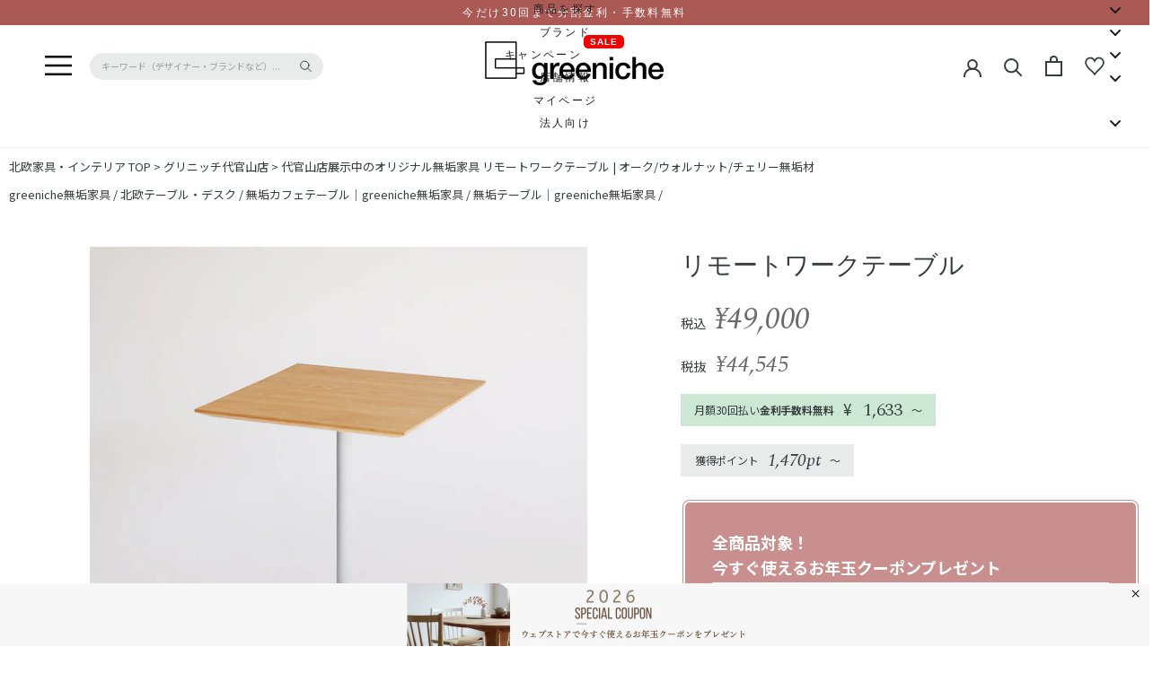

--- FILE ---
content_type: text/html; charset=utf-8
request_url: https://greeniche.jp/collections/daikanyama-original?view=globo.alsobought
body_size: 39678
content:
[{"id":4785785897065,"title":"Cafe Table 800×600 | オーク\/ウォルナット\/チェリー無垢材","handle":"greeniche-cafetable-800-600","description":"\n\u003cdiv id=\"item-spec\"\u003e\n\u003cdl class=\"product-spec-table\"\u003e\n\u003cdt\u003eブランド\u003c\/dt\u003e\n\u003cdd\u003egreeniche\u003c\/dd\u003e\n\u003cdt\u003e生産国\u003c\/dt\u003e\n\u003cdd\u003e日本（鳥取県）\u003c\/dd\u003e\n\u003cdt\u003eサイズ(mm)\u003c\/dt\u003e\n\u003cdd\u003eW800×D600×H350-725\u003cbr\u003e◾︎天板高さ \u003cbr\u003e・H400：センターテーブル用 \u003cbr\u003e・H610：カフェテーブル用 \u003cbr\u003e・H725：ダイニングテーブル用\u003cbr\u003e・H350〜H720（1cm刻みでご指定が可能です。）\u003cbr\u003e※【H350〜720mmを選択したお客様へ】ご注文時に備考欄に希望の高さをご記入ください。\u003c\/dd\u003e\n\u003cdt\u003e天板の厚み\u003c\/dt\u003e\n\u003cdd\u003eオーク\/ウォルナット\/チェリー：約25mm\u003cbr\u003eチーク（突板）：約23mm\u003c\/dd\u003e\n\u003cdt\u003eマテリアル\u003c\/dt\u003e\n\u003cdd\u003eオーク\/ウォルナット\/チェリー\/チーク（突板） \u003cbr\u003eオイルフィニッシュ仕上げ（ドイツOSMO社）\u003cbr\u003e\u003cbr\u003e◾︎脚 \u003cbr\u003e・オールブラック\u003cmeta charset=\"utf-8\"\u003e \u003cspan data-mce-fragment=\"1\"\u003e（ポール・ベース：スチール\/メラミン焼付塗装仕上げ)\u003c\/span\u003e\u003cbr\u003e・オールシルバー（ポール：スチール\/メラミン焼付塗装仕上げ ベース：アルマイト処理仕上げ） \u003cbr\u003e・ポール：ブラック \/ ベース：シルバー（ポール：スチール\/メラミン焼付塗装仕上げ ベース：アルマイト処理仕上げ）\u003c\/dd\u003e\n\u003cdt\u003e納期\u003c\/dt\u003e\n\u003cdd\u003eご注文があってから製作を開始いたします。\u003cbr\u003e製作には3週間前後お時間を頂いております。 \u003cbr\u003e※オーダーの状況により納期が遅れる場合がございますので、お急ぎの場合は予めお問い合わせ下さいませ。\u003c\/dd\u003e\n\u003cdt\u003e送料\u003c\/dt\u003e\n\u003cdd\u003e\n\u003cspan color=\"“#ff4500”\"\u003e全国一律 3,300円（1台あたり）\u003c\/span\u003e \u003cbr\u003e・昨今の配送料が高騰の中、なるべく配送料を抑えてお届けするため、お客様の元で組み立てを行っていただく配送方法となります。 \u003cbr\u003e※佐川急便・軒先渡し \u003cbr\u003e※脚の組み立てと、天板への取り付けが必要になります。 \u003cbr\u003e※沖縄、北海道の方は別途お見積もり致しますので、お問い合せ下さい。 \u003cbr\u003e\u003cbr\u003e・完成品でのお届けも可能です。(家財便Cランクの送料を頂戴します。)\u003c\/dd\u003e\n\u003cdt\u003e備考\u003c\/dt\u003e\n\u003cdd\u003e・こちらの商品は脚の組み立てと天板への取り付けが必要です。 \u003cbr\u003e・1本脚のテーブル特性上、完全な水平ではない場合がございますが、アジャスターで調整いただけるようになっております。 \u003cbr\u003eまた、天板端に過度な荷重をかけますと危険ですのでお気をつけ下さい。テーブルが斜めになる原因にもなります。\u003c\/dd\u003e\n\u003cdt\u003e注意点【必ずお読みください】\u003c\/dt\u003e\n\u003cdd\u003e・通常はお客様の元で組み立てていただく配送方法となります。 \u003cbr\u003e※完成品でのお届けをご希望の場合は備考欄に「完成品での配送希望」と記載してください。 \u003cbr\u003e・「完成品」での配送をご希望の場合、システム上、購入画面には送料として3,300円の金額が表示されますが、正しい送料は「納期回答メール」にて改めてご案内します。 \u003cbr\u003e\u003cbr\u003e・通常の「組み立て前」での配送の場合、商品は軒先でのお渡しになります。 \u003cbr\u003e・製品の運び込みや資材の撤去はお客様にお願いしております。 \u003cbr\u003e・組み立てに必要な工具・部品は商品とご一緒にお送りします。 \u003cbr\u003e・「うまく組み立てられない」といった理由によるキャンセル、または完成品との交換は致しかねます。 \u003cbr\u003e・製品の移動中および組み立て中に生じた製品の破損につきましては補償致しかねます。 \u003cbr\u003e・大人2人以上での組み立てを推奨いたします。\u003c\/dd\u003e\n\u003c\/dl\u003e\n\u003c\/div\u003e","published_at":"2020-09-03T10:32:14+09:00","created_at":"2020-09-02T11:22:50+09:00","vendor":"greeniche","type":"テーブル","tags":["greeniche furniture","lifeplace202509","てーぶる","ウォルナット","オリジナル無垢家具","オーク","カフェ","カフェテーブル","グリニッチオリジナル","ダイニング","ダイニングテーブル","チェリー","チーク","テーブル","リビング","代官山店","幅50-99cm","米子店"],"price":4950000,"price_min":4950000,"price_max":6600000,"available":true,"price_varies":true,"compare_at_price":null,"compare_at_price_min":0,"compare_at_price_max":0,"compare_at_price_varies":false,"variants":[{"id":32918155788393,"title":"オーク \/ H400mm：センターテーブル用 \/ オールブラック","option1":"オーク","option2":"H400mm：センターテーブル用","option3":"オールブラック","sku":null,"requires_shipping":true,"taxable":true,"featured_image":{"id":55682781905211,"product_id":4785785897065,"position":8,"created_at":"2025-08-28T16:31:45+09:00","updated_at":"2025-08-28T16:31:45+09:00","alt":"Cafe Table 800×600 | オーク\/ウォルナット\/チェリー無垢材","width":600,"height":600,"src":"\/\/greeniche.jp\/cdn\/shop\/files\/9_029001000009-556091_c0ac0ab8-1c94-4f41-bbf7-d0737947d287.jpg?v=1756366305","variant_ids":[32918155788393,50541502103867,50541502202171,50541502300475]},"available":true,"name":"Cafe Table 800×600 | オーク\/ウォルナット\/チェリー無垢材 - オーク \/ H400mm：センターテーブル用 \/ オールブラック","public_title":"オーク \/ H400mm：センターテーブル用 \/ オールブラック","options":["オーク","H400mm：センターテーブル用","オールブラック"],"price":4950000,"weight":10000,"compare_at_price":null,"inventory_management":null,"barcode":"greeniche664","featured_media":{"alt":"Cafe Table 800×600 | オーク\/ウォルナット\/チェリー無垢材","id":45375082660155,"position":8,"preview_image":{"aspect_ratio":1.0,"height":600,"width":600,"src":"\/\/greeniche.jp\/cdn\/shop\/files\/9_029001000009-556091_c0ac0ab8-1c94-4f41-bbf7-d0737947d287.jpg?v=1756366305"}},"requires_selling_plan":false,"selling_plan_allocations":[]},{"id":32918155821161,"title":"オーク \/ H400mm：センターテーブル用 \/ オールシルバー","option1":"オーク","option2":"H400mm：センターテーブル用","option3":"オールシルバー","sku":null,"requires_shipping":true,"taxable":true,"featured_image":{"id":55682781937979,"product_id":4785785897065,"position":9,"created_at":"2025-08-28T16:31:45+09:00","updated_at":"2025-08-28T16:31:45+09:00","alt":"Cafe Table 800×600 | オーク\/ウォルナット\/チェリー無垢材","width":600,"height":600,"src":"\/\/greeniche.jp\/cdn\/shop\/files\/15_029001000009-925987_0cf68f57-b7f9-4a00-8c36-12d43202b49e.jpg?v=1756366305","variant_ids":[32918155821161,50541502136635,50541502234939,50541502333243]},"available":true,"name":"Cafe Table 800×600 | オーク\/ウォルナット\/チェリー無垢材 - オーク \/ H400mm：センターテーブル用 \/ オールシルバー","public_title":"オーク \/ H400mm：センターテーブル用 \/ オールシルバー","options":["オーク","H400mm：センターテーブル用","オールシルバー"],"price":4950000,"weight":10000,"compare_at_price":null,"inventory_management":null,"barcode":"greeniche665","featured_media":{"alt":"Cafe Table 800×600 | オーク\/ウォルナット\/チェリー無垢材","id":45375082692923,"position":9,"preview_image":{"aspect_ratio":1.0,"height":600,"width":600,"src":"\/\/greeniche.jp\/cdn\/shop\/files\/15_029001000009-925987_0cf68f57-b7f9-4a00-8c36-12d43202b49e.jpg?v=1756366305"}},"requires_selling_plan":false,"selling_plan_allocations":[]},{"id":50541502071099,"title":"オーク \/ H400mm：センターテーブル用 \/ ブラック \/ シルバー","option1":"オーク","option2":"H400mm：センターテーブル用","option3":"ブラック \/ シルバー","sku":null,"requires_shipping":true,"taxable":true,"featured_image":{"id":55682781970747,"product_id":4785785897065,"position":10,"created_at":"2025-08-28T16:31:45+09:00","updated_at":"2025-08-28T16:31:45+09:00","alt":"Cafe Table 800×600 | オーク\/ウォルナット\/チェリー無垢材","width":600,"height":600,"src":"\/\/greeniche.jp\/cdn\/shop\/files\/12_029001000009-905178.jpg?v=1756366305","variant_ids":[50541502071099,50541502169403,50541502267707,50541502366011]},"available":true,"name":"Cafe Table 800×600 | オーク\/ウォルナット\/チェリー無垢材 - オーク \/ H400mm：センターテーブル用 \/ ブラック \/ シルバー","public_title":"オーク \/ H400mm：センターテーブル用 \/ ブラック \/ シルバー","options":["オーク","H400mm：センターテーブル用","ブラック \/ シルバー"],"price":4950000,"weight":10000,"compare_at_price":null,"inventory_management":null,"barcode":"greeniche666","featured_media":{"alt":"Cafe Table 800×600 | オーク\/ウォルナット\/チェリー無垢材","id":45375082725691,"position":10,"preview_image":{"aspect_ratio":1.0,"height":600,"width":600,"src":"\/\/greeniche.jp\/cdn\/shop\/files\/12_029001000009-905178.jpg?v=1756366305"}},"requires_selling_plan":false,"selling_plan_allocations":[]},{"id":50541502103867,"title":"オーク \/ H610mm：カフェテーブル用 \/ オールブラック","option1":"オーク","option2":"H610mm：カフェテーブル用","option3":"オールブラック","sku":null,"requires_shipping":true,"taxable":true,"featured_image":{"id":55682781905211,"product_id":4785785897065,"position":8,"created_at":"2025-08-28T16:31:45+09:00","updated_at":"2025-08-28T16:31:45+09:00","alt":"Cafe Table 800×600 | オーク\/ウォルナット\/チェリー無垢材","width":600,"height":600,"src":"\/\/greeniche.jp\/cdn\/shop\/files\/9_029001000009-556091_c0ac0ab8-1c94-4f41-bbf7-d0737947d287.jpg?v=1756366305","variant_ids":[32918155788393,50541502103867,50541502202171,50541502300475]},"available":true,"name":"Cafe Table 800×600 | オーク\/ウォルナット\/チェリー無垢材 - オーク \/ H610mm：カフェテーブル用 \/ オールブラック","public_title":"オーク \/ H610mm：カフェテーブル用 \/ オールブラック","options":["オーク","H610mm：カフェテーブル用","オールブラック"],"price":4950000,"weight":10000,"compare_at_price":null,"inventory_management":null,"barcode":"greeniche667","featured_media":{"alt":"Cafe Table 800×600 | オーク\/ウォルナット\/チェリー無垢材","id":45375082660155,"position":8,"preview_image":{"aspect_ratio":1.0,"height":600,"width":600,"src":"\/\/greeniche.jp\/cdn\/shop\/files\/9_029001000009-556091_c0ac0ab8-1c94-4f41-bbf7-d0737947d287.jpg?v=1756366305"}},"requires_selling_plan":false,"selling_plan_allocations":[]},{"id":50541502136635,"title":"オーク \/ H610mm：カフェテーブル用 \/ オールシルバー","option1":"オーク","option2":"H610mm：カフェテーブル用","option3":"オールシルバー","sku":null,"requires_shipping":true,"taxable":true,"featured_image":{"id":55682781937979,"product_id":4785785897065,"position":9,"created_at":"2025-08-28T16:31:45+09:00","updated_at":"2025-08-28T16:31:45+09:00","alt":"Cafe Table 800×600 | オーク\/ウォルナット\/チェリー無垢材","width":600,"height":600,"src":"\/\/greeniche.jp\/cdn\/shop\/files\/15_029001000009-925987_0cf68f57-b7f9-4a00-8c36-12d43202b49e.jpg?v=1756366305","variant_ids":[32918155821161,50541502136635,50541502234939,50541502333243]},"available":true,"name":"Cafe Table 800×600 | オーク\/ウォルナット\/チェリー無垢材 - オーク \/ H610mm：カフェテーブル用 \/ オールシルバー","public_title":"オーク \/ H610mm：カフェテーブル用 \/ オールシルバー","options":["オーク","H610mm：カフェテーブル用","オールシルバー"],"price":4950000,"weight":10000,"compare_at_price":null,"inventory_management":null,"barcode":"greeniche668","featured_media":{"alt":"Cafe Table 800×600 | オーク\/ウォルナット\/チェリー無垢材","id":45375082692923,"position":9,"preview_image":{"aspect_ratio":1.0,"height":600,"width":600,"src":"\/\/greeniche.jp\/cdn\/shop\/files\/15_029001000009-925987_0cf68f57-b7f9-4a00-8c36-12d43202b49e.jpg?v=1756366305"}},"requires_selling_plan":false,"selling_plan_allocations":[]},{"id":50541502169403,"title":"オーク \/ H610mm：カフェテーブル用 \/ ブラック \/ シルバー","option1":"オーク","option2":"H610mm：カフェテーブル用","option3":"ブラック \/ シルバー","sku":null,"requires_shipping":true,"taxable":true,"featured_image":{"id":55682781970747,"product_id":4785785897065,"position":10,"created_at":"2025-08-28T16:31:45+09:00","updated_at":"2025-08-28T16:31:45+09:00","alt":"Cafe Table 800×600 | オーク\/ウォルナット\/チェリー無垢材","width":600,"height":600,"src":"\/\/greeniche.jp\/cdn\/shop\/files\/12_029001000009-905178.jpg?v=1756366305","variant_ids":[50541502071099,50541502169403,50541502267707,50541502366011]},"available":true,"name":"Cafe Table 800×600 | オーク\/ウォルナット\/チェリー無垢材 - オーク \/ H610mm：カフェテーブル用 \/ ブラック \/ シルバー","public_title":"オーク \/ H610mm：カフェテーブル用 \/ ブラック \/ シルバー","options":["オーク","H610mm：カフェテーブル用","ブラック \/ シルバー"],"price":4950000,"weight":10000,"compare_at_price":null,"inventory_management":null,"barcode":"greeniche669","featured_media":{"alt":"Cafe Table 800×600 | オーク\/ウォルナット\/チェリー無垢材","id":45375082725691,"position":10,"preview_image":{"aspect_ratio":1.0,"height":600,"width":600,"src":"\/\/greeniche.jp\/cdn\/shop\/files\/12_029001000009-905178.jpg?v=1756366305"}},"requires_selling_plan":false,"selling_plan_allocations":[]},{"id":50541502202171,"title":"オーク \/ H725mm：ダイニングテーブル用 \/ オールブラック","option1":"オーク","option2":"H725mm：ダイニングテーブル用","option3":"オールブラック","sku":null,"requires_shipping":true,"taxable":true,"featured_image":{"id":55682781905211,"product_id":4785785897065,"position":8,"created_at":"2025-08-28T16:31:45+09:00","updated_at":"2025-08-28T16:31:45+09:00","alt":"Cafe Table 800×600 | オーク\/ウォルナット\/チェリー無垢材","width":600,"height":600,"src":"\/\/greeniche.jp\/cdn\/shop\/files\/9_029001000009-556091_c0ac0ab8-1c94-4f41-bbf7-d0737947d287.jpg?v=1756366305","variant_ids":[32918155788393,50541502103867,50541502202171,50541502300475]},"available":true,"name":"Cafe Table 800×600 | オーク\/ウォルナット\/チェリー無垢材 - オーク \/ H725mm：ダイニングテーブル用 \/ オールブラック","public_title":"オーク \/ H725mm：ダイニングテーブル用 \/ オールブラック","options":["オーク","H725mm：ダイニングテーブル用","オールブラック"],"price":4950000,"weight":10000,"compare_at_price":null,"inventory_management":null,"barcode":"greeniche670","featured_media":{"alt":"Cafe Table 800×600 | オーク\/ウォルナット\/チェリー無垢材","id":45375082660155,"position":8,"preview_image":{"aspect_ratio":1.0,"height":600,"width":600,"src":"\/\/greeniche.jp\/cdn\/shop\/files\/9_029001000009-556091_c0ac0ab8-1c94-4f41-bbf7-d0737947d287.jpg?v=1756366305"}},"requires_selling_plan":false,"selling_plan_allocations":[]},{"id":50541502234939,"title":"オーク \/ H725mm：ダイニングテーブル用 \/ オールシルバー","option1":"オーク","option2":"H725mm：ダイニングテーブル用","option3":"オールシルバー","sku":null,"requires_shipping":true,"taxable":true,"featured_image":{"id":55682781937979,"product_id":4785785897065,"position":9,"created_at":"2025-08-28T16:31:45+09:00","updated_at":"2025-08-28T16:31:45+09:00","alt":"Cafe Table 800×600 | オーク\/ウォルナット\/チェリー無垢材","width":600,"height":600,"src":"\/\/greeniche.jp\/cdn\/shop\/files\/15_029001000009-925987_0cf68f57-b7f9-4a00-8c36-12d43202b49e.jpg?v=1756366305","variant_ids":[32918155821161,50541502136635,50541502234939,50541502333243]},"available":true,"name":"Cafe Table 800×600 | オーク\/ウォルナット\/チェリー無垢材 - オーク \/ H725mm：ダイニングテーブル用 \/ オールシルバー","public_title":"オーク \/ H725mm：ダイニングテーブル用 \/ オールシルバー","options":["オーク","H725mm：ダイニングテーブル用","オールシルバー"],"price":4950000,"weight":10000,"compare_at_price":null,"inventory_management":null,"barcode":"greeniche672","featured_media":{"alt":"Cafe Table 800×600 | オーク\/ウォルナット\/チェリー無垢材","id":45375082692923,"position":9,"preview_image":{"aspect_ratio":1.0,"height":600,"width":600,"src":"\/\/greeniche.jp\/cdn\/shop\/files\/15_029001000009-925987_0cf68f57-b7f9-4a00-8c36-12d43202b49e.jpg?v=1756366305"}},"requires_selling_plan":false,"selling_plan_allocations":[]},{"id":50541502267707,"title":"オーク \/ H725mm：ダイニングテーブル用 \/ ブラック \/ シルバー","option1":"オーク","option2":"H725mm：ダイニングテーブル用","option3":"ブラック \/ シルバー","sku":null,"requires_shipping":true,"taxable":true,"featured_image":{"id":55682781970747,"product_id":4785785897065,"position":10,"created_at":"2025-08-28T16:31:45+09:00","updated_at":"2025-08-28T16:31:45+09:00","alt":"Cafe Table 800×600 | オーク\/ウォルナット\/チェリー無垢材","width":600,"height":600,"src":"\/\/greeniche.jp\/cdn\/shop\/files\/12_029001000009-905178.jpg?v=1756366305","variant_ids":[50541502071099,50541502169403,50541502267707,50541502366011]},"available":true,"name":"Cafe Table 800×600 | オーク\/ウォルナット\/チェリー無垢材 - オーク \/ H725mm：ダイニングテーブル用 \/ ブラック \/ シルバー","public_title":"オーク \/ H725mm：ダイニングテーブル用 \/ ブラック \/ シルバー","options":["オーク","H725mm：ダイニングテーブル用","ブラック \/ シルバー"],"price":4950000,"weight":10000,"compare_at_price":null,"inventory_management":null,"barcode":"greeniche674","featured_media":{"alt":"Cafe Table 800×600 | オーク\/ウォルナット\/チェリー無垢材","id":45375082725691,"position":10,"preview_image":{"aspect_ratio":1.0,"height":600,"width":600,"src":"\/\/greeniche.jp\/cdn\/shop\/files\/12_029001000009-905178.jpg?v=1756366305"}},"requires_selling_plan":false,"selling_plan_allocations":[]},{"id":50541502300475,"title":"オーク \/ H350〜720mm（備考欄にご希望の高さをご記入ください。） \/ オールブラック","option1":"オーク","option2":"H350〜720mm（備考欄にご希望の高さをご記入ください。）","option3":"オールブラック","sku":null,"requires_shipping":true,"taxable":true,"featured_image":{"id":55682781905211,"product_id":4785785897065,"position":8,"created_at":"2025-08-28T16:31:45+09:00","updated_at":"2025-08-28T16:31:45+09:00","alt":"Cafe Table 800×600 | オーク\/ウォルナット\/チェリー無垢材","width":600,"height":600,"src":"\/\/greeniche.jp\/cdn\/shop\/files\/9_029001000009-556091_c0ac0ab8-1c94-4f41-bbf7-d0737947d287.jpg?v=1756366305","variant_ids":[32918155788393,50541502103867,50541502202171,50541502300475]},"available":true,"name":"Cafe Table 800×600 | オーク\/ウォルナット\/チェリー無垢材 - オーク \/ H350〜720mm（備考欄にご希望の高さをご記入ください。） \/ オールブラック","public_title":"オーク \/ H350〜720mm（備考欄にご希望の高さをご記入ください。） \/ オールブラック","options":["オーク","H350〜720mm（備考欄にご希望の高さをご記入ください。）","オールブラック"],"price":4950000,"weight":10000,"compare_at_price":null,"inventory_management":null,"barcode":"greeniche671","featured_media":{"alt":"Cafe Table 800×600 | オーク\/ウォルナット\/チェリー無垢材","id":45375082660155,"position":8,"preview_image":{"aspect_ratio":1.0,"height":600,"width":600,"src":"\/\/greeniche.jp\/cdn\/shop\/files\/9_029001000009-556091_c0ac0ab8-1c94-4f41-bbf7-d0737947d287.jpg?v=1756366305"}},"requires_selling_plan":false,"selling_plan_allocations":[]},{"id":50541502333243,"title":"オーク \/ H350〜720mm（備考欄にご希望の高さをご記入ください。） \/ オールシルバー","option1":"オーク","option2":"H350〜720mm（備考欄にご希望の高さをご記入ください。）","option3":"オールシルバー","sku":null,"requires_shipping":true,"taxable":true,"featured_image":{"id":55682781937979,"product_id":4785785897065,"position":9,"created_at":"2025-08-28T16:31:45+09:00","updated_at":"2025-08-28T16:31:45+09:00","alt":"Cafe Table 800×600 | オーク\/ウォルナット\/チェリー無垢材","width":600,"height":600,"src":"\/\/greeniche.jp\/cdn\/shop\/files\/15_029001000009-925987_0cf68f57-b7f9-4a00-8c36-12d43202b49e.jpg?v=1756366305","variant_ids":[32918155821161,50541502136635,50541502234939,50541502333243]},"available":true,"name":"Cafe Table 800×600 | オーク\/ウォルナット\/チェリー無垢材 - オーク \/ H350〜720mm（備考欄にご希望の高さをご記入ください。） \/ オールシルバー","public_title":"オーク \/ H350〜720mm（備考欄にご希望の高さをご記入ください。） \/ オールシルバー","options":["オーク","H350〜720mm（備考欄にご希望の高さをご記入ください。）","オールシルバー"],"price":4950000,"weight":10000,"compare_at_price":null,"inventory_management":null,"barcode":"greeniche673","featured_media":{"alt":"Cafe Table 800×600 | オーク\/ウォルナット\/チェリー無垢材","id":45375082692923,"position":9,"preview_image":{"aspect_ratio":1.0,"height":600,"width":600,"src":"\/\/greeniche.jp\/cdn\/shop\/files\/15_029001000009-925987_0cf68f57-b7f9-4a00-8c36-12d43202b49e.jpg?v=1756366305"}},"requires_selling_plan":false,"selling_plan_allocations":[]},{"id":50541502366011,"title":"オーク \/ H350〜720mm（備考欄にご希望の高さをご記入ください。） \/ ブラック \/ シルバー","option1":"オーク","option2":"H350〜720mm（備考欄にご希望の高さをご記入ください。）","option3":"ブラック \/ シルバー","sku":null,"requires_shipping":true,"taxable":true,"featured_image":{"id":55682781970747,"product_id":4785785897065,"position":10,"created_at":"2025-08-28T16:31:45+09:00","updated_at":"2025-08-28T16:31:45+09:00","alt":"Cafe Table 800×600 | オーク\/ウォルナット\/チェリー無垢材","width":600,"height":600,"src":"\/\/greeniche.jp\/cdn\/shop\/files\/12_029001000009-905178.jpg?v=1756366305","variant_ids":[50541502071099,50541502169403,50541502267707,50541502366011]},"available":true,"name":"Cafe Table 800×600 | オーク\/ウォルナット\/チェリー無垢材 - オーク \/ H350〜720mm（備考欄にご希望の高さをご記入ください。） \/ ブラック \/ シルバー","public_title":"オーク \/ H350〜720mm（備考欄にご希望の高さをご記入ください。） \/ ブラック \/ シルバー","options":["オーク","H350〜720mm（備考欄にご希望の高さをご記入ください。）","ブラック \/ シルバー"],"price":4950000,"weight":10000,"compare_at_price":null,"inventory_management":null,"barcode":"greeniche675","featured_media":{"alt":"Cafe Table 800×600 | オーク\/ウォルナット\/チェリー無垢材","id":45375082725691,"position":10,"preview_image":{"aspect_ratio":1.0,"height":600,"width":600,"src":"\/\/greeniche.jp\/cdn\/shop\/files\/12_029001000009-905178.jpg?v=1756366305"}},"requires_selling_plan":false,"selling_plan_allocations":[]},{"id":50541502398779,"title":"ウォルナット \/ H400mm：センターテーブル用 \/ オールブラック","option1":"ウォルナット","option2":"H400mm：センターテーブル用","option3":"オールブラック","sku":null,"requires_shipping":true,"taxable":true,"featured_image":{"id":41838849655099,"product_id":4785785897065,"position":2,"created_at":"2023-05-31T18:00:40+09:00","updated_at":"2025-08-28T16:31:46+09:00","alt":"Cafe Table 800×600 | オーク\/ウォルナット\/チェリー無垢材","width":600,"height":600,"src":"\/\/greeniche.jp\/cdn\/shop\/products\/11_029001000005-173412.jpg?v=1756366306","variant_ids":[50541502398779,50541502497083,50541502595387,50541502693691]},"available":true,"name":"Cafe Table 800×600 | オーク\/ウォルナット\/チェリー無垢材 - ウォルナット \/ H400mm：センターテーブル用 \/ オールブラック","public_title":"ウォルナット \/ H400mm：センターテーブル用 \/ オールブラック","options":["ウォルナット","H400mm：センターテーブル用","オールブラック"],"price":6600000,"weight":10000,"compare_at_price":null,"inventory_management":null,"barcode":"greeniche676","featured_media":{"alt":"Cafe Table 800×600 | オーク\/ウォルナット\/チェリー無垢材","id":34216274166075,"position":2,"preview_image":{"aspect_ratio":1.0,"height":600,"width":600,"src":"\/\/greeniche.jp\/cdn\/shop\/products\/11_029001000005-173412.jpg?v=1756366306"}},"requires_selling_plan":false,"selling_plan_allocations":[]},{"id":50541502431547,"title":"ウォルナット \/ H400mm：センターテーブル用 \/ オールシルバー","option1":"ウォルナット","option2":"H400mm：センターテーブル用","option3":"オールシルバー","sku":null,"requires_shipping":true,"taxable":true,"featured_image":{"id":55682781806907,"product_id":4785785897065,"position":5,"created_at":"2025-08-28T16:31:45+09:00","updated_at":"2025-08-28T16:31:45+09:00","alt":"Cafe Table 800×600 | オーク\/ウォルナット\/チェリー無垢材","width":600,"height":600,"src":"\/\/greeniche.jp\/cdn\/shop\/files\/17_029001000005-485581.jpg?v=1756366305","variant_ids":[50541502431547,50541502529851,50541502628155,50541502726459]},"available":true,"name":"Cafe Table 800×600 | オーク\/ウォルナット\/チェリー無垢材 - ウォルナット \/ H400mm：センターテーブル用 \/ オールシルバー","public_title":"ウォルナット \/ H400mm：センターテーブル用 \/ オールシルバー","options":["ウォルナット","H400mm：センターテーブル用","オールシルバー"],"price":6600000,"weight":10000,"compare_at_price":null,"inventory_management":null,"barcode":"greeniche677","featured_media":{"alt":"Cafe Table 800×600 | オーク\/ウォルナット\/チェリー無垢材","id":45375082561851,"position":5,"preview_image":{"aspect_ratio":1.0,"height":600,"width":600,"src":"\/\/greeniche.jp\/cdn\/shop\/files\/17_029001000005-485581.jpg?v=1756366305"}},"requires_selling_plan":false,"selling_plan_allocations":[]},{"id":50541502464315,"title":"ウォルナット \/ H400mm：センターテーブル用 \/ ブラック \/ シルバー","option1":"ウォルナット","option2":"H400mm：センターテーブル用","option3":"ブラック \/ シルバー","sku":null,"requires_shipping":true,"taxable":true,"featured_image":{"id":55682781839675,"product_id":4785785897065,"position":6,"created_at":"2025-08-28T16:31:45+09:00","updated_at":"2025-08-28T16:31:45+09:00","alt":"Cafe Table 800×600 | オーク\/ウォルナット\/チェリー無垢材","width":600,"height":600,"src":"\/\/greeniche.jp\/cdn\/shop\/files\/14_029001000005-542119.jpg?v=1756366305","variant_ids":[50541502464315,50541502562619,50541502660923,50541502759227]},"available":true,"name":"Cafe Table 800×600 | オーク\/ウォルナット\/チェリー無垢材 - ウォルナット \/ H400mm：センターテーブル用 \/ ブラック \/ シルバー","public_title":"ウォルナット \/ H400mm：センターテーブル用 \/ ブラック \/ シルバー","options":["ウォルナット","H400mm：センターテーブル用","ブラック \/ シルバー"],"price":6600000,"weight":10000,"compare_at_price":null,"inventory_management":null,"barcode":"greeniche678","featured_media":{"alt":"Cafe Table 800×600 | オーク\/ウォルナット\/チェリー無垢材","id":45375082594619,"position":6,"preview_image":{"aspect_ratio":1.0,"height":600,"width":600,"src":"\/\/greeniche.jp\/cdn\/shop\/files\/14_029001000005-542119.jpg?v=1756366305"}},"requires_selling_plan":false,"selling_plan_allocations":[]},{"id":50541502497083,"title":"ウォルナット \/ H610mm：カフェテーブル用 \/ オールブラック","option1":"ウォルナット","option2":"H610mm：カフェテーブル用","option3":"オールブラック","sku":null,"requires_shipping":true,"taxable":true,"featured_image":{"id":41838849655099,"product_id":4785785897065,"position":2,"created_at":"2023-05-31T18:00:40+09:00","updated_at":"2025-08-28T16:31:46+09:00","alt":"Cafe Table 800×600 | オーク\/ウォルナット\/チェリー無垢材","width":600,"height":600,"src":"\/\/greeniche.jp\/cdn\/shop\/products\/11_029001000005-173412.jpg?v=1756366306","variant_ids":[50541502398779,50541502497083,50541502595387,50541502693691]},"available":true,"name":"Cafe Table 800×600 | オーク\/ウォルナット\/チェリー無垢材 - ウォルナット \/ H610mm：カフェテーブル用 \/ オールブラック","public_title":"ウォルナット \/ H610mm：カフェテーブル用 \/ オールブラック","options":["ウォルナット","H610mm：カフェテーブル用","オールブラック"],"price":6600000,"weight":10000,"compare_at_price":null,"inventory_management":null,"barcode":"greeniche679","featured_media":{"alt":"Cafe Table 800×600 | オーク\/ウォルナット\/チェリー無垢材","id":34216274166075,"position":2,"preview_image":{"aspect_ratio":1.0,"height":600,"width":600,"src":"\/\/greeniche.jp\/cdn\/shop\/products\/11_029001000005-173412.jpg?v=1756366306"}},"requires_selling_plan":false,"selling_plan_allocations":[]},{"id":50541502529851,"title":"ウォルナット \/ H610mm：カフェテーブル用 \/ オールシルバー","option1":"ウォルナット","option2":"H610mm：カフェテーブル用","option3":"オールシルバー","sku":null,"requires_shipping":true,"taxable":true,"featured_image":{"id":55682781806907,"product_id":4785785897065,"position":5,"created_at":"2025-08-28T16:31:45+09:00","updated_at":"2025-08-28T16:31:45+09:00","alt":"Cafe Table 800×600 | オーク\/ウォルナット\/チェリー無垢材","width":600,"height":600,"src":"\/\/greeniche.jp\/cdn\/shop\/files\/17_029001000005-485581.jpg?v=1756366305","variant_ids":[50541502431547,50541502529851,50541502628155,50541502726459]},"available":true,"name":"Cafe Table 800×600 | オーク\/ウォルナット\/チェリー無垢材 - ウォルナット \/ H610mm：カフェテーブル用 \/ オールシルバー","public_title":"ウォルナット \/ H610mm：カフェテーブル用 \/ オールシルバー","options":["ウォルナット","H610mm：カフェテーブル用","オールシルバー"],"price":6600000,"weight":10000,"compare_at_price":null,"inventory_management":null,"barcode":"greeniche680","featured_media":{"alt":"Cafe Table 800×600 | オーク\/ウォルナット\/チェリー無垢材","id":45375082561851,"position":5,"preview_image":{"aspect_ratio":1.0,"height":600,"width":600,"src":"\/\/greeniche.jp\/cdn\/shop\/files\/17_029001000005-485581.jpg?v=1756366305"}},"requires_selling_plan":false,"selling_plan_allocations":[]},{"id":50541502562619,"title":"ウォルナット \/ H610mm：カフェテーブル用 \/ ブラック \/ シルバー","option1":"ウォルナット","option2":"H610mm：カフェテーブル用","option3":"ブラック \/ シルバー","sku":null,"requires_shipping":true,"taxable":true,"featured_image":{"id":55682781839675,"product_id":4785785897065,"position":6,"created_at":"2025-08-28T16:31:45+09:00","updated_at":"2025-08-28T16:31:45+09:00","alt":"Cafe Table 800×600 | オーク\/ウォルナット\/チェリー無垢材","width":600,"height":600,"src":"\/\/greeniche.jp\/cdn\/shop\/files\/14_029001000005-542119.jpg?v=1756366305","variant_ids":[50541502464315,50541502562619,50541502660923,50541502759227]},"available":true,"name":"Cafe Table 800×600 | オーク\/ウォルナット\/チェリー無垢材 - ウォルナット \/ H610mm：カフェテーブル用 \/ ブラック \/ シルバー","public_title":"ウォルナット \/ H610mm：カフェテーブル用 \/ ブラック \/ シルバー","options":["ウォルナット","H610mm：カフェテーブル用","ブラック \/ シルバー"],"price":6600000,"weight":10000,"compare_at_price":null,"inventory_management":null,"barcode":"greeniche681","featured_media":{"alt":"Cafe Table 800×600 | オーク\/ウォルナット\/チェリー無垢材","id":45375082594619,"position":6,"preview_image":{"aspect_ratio":1.0,"height":600,"width":600,"src":"\/\/greeniche.jp\/cdn\/shop\/files\/14_029001000005-542119.jpg?v=1756366305"}},"requires_selling_plan":false,"selling_plan_allocations":[]},{"id":50541502595387,"title":"ウォルナット \/ H725mm：ダイニングテーブル用 \/ オールブラック","option1":"ウォルナット","option2":"H725mm：ダイニングテーブル用","option3":"オールブラック","sku":null,"requires_shipping":true,"taxable":true,"featured_image":{"id":41838849655099,"product_id":4785785897065,"position":2,"created_at":"2023-05-31T18:00:40+09:00","updated_at":"2025-08-28T16:31:46+09:00","alt":"Cafe Table 800×600 | オーク\/ウォルナット\/チェリー無垢材","width":600,"height":600,"src":"\/\/greeniche.jp\/cdn\/shop\/products\/11_029001000005-173412.jpg?v=1756366306","variant_ids":[50541502398779,50541502497083,50541502595387,50541502693691]},"available":true,"name":"Cafe Table 800×600 | オーク\/ウォルナット\/チェリー無垢材 - ウォルナット \/ H725mm：ダイニングテーブル用 \/ オールブラック","public_title":"ウォルナット \/ H725mm：ダイニングテーブル用 \/ オールブラック","options":["ウォルナット","H725mm：ダイニングテーブル用","オールブラック"],"price":6600000,"weight":10000,"compare_at_price":null,"inventory_management":null,"barcode":"greeniche682","featured_media":{"alt":"Cafe Table 800×600 | オーク\/ウォルナット\/チェリー無垢材","id":34216274166075,"position":2,"preview_image":{"aspect_ratio":1.0,"height":600,"width":600,"src":"\/\/greeniche.jp\/cdn\/shop\/products\/11_029001000005-173412.jpg?v=1756366306"}},"requires_selling_plan":false,"selling_plan_allocations":[]},{"id":50541502628155,"title":"ウォルナット \/ H725mm：ダイニングテーブル用 \/ オールシルバー","option1":"ウォルナット","option2":"H725mm：ダイニングテーブル用","option3":"オールシルバー","sku":null,"requires_shipping":true,"taxable":true,"featured_image":{"id":55682781806907,"product_id":4785785897065,"position":5,"created_at":"2025-08-28T16:31:45+09:00","updated_at":"2025-08-28T16:31:45+09:00","alt":"Cafe Table 800×600 | オーク\/ウォルナット\/チェリー無垢材","width":600,"height":600,"src":"\/\/greeniche.jp\/cdn\/shop\/files\/17_029001000005-485581.jpg?v=1756366305","variant_ids":[50541502431547,50541502529851,50541502628155,50541502726459]},"available":true,"name":"Cafe Table 800×600 | オーク\/ウォルナット\/チェリー無垢材 - ウォルナット \/ H725mm：ダイニングテーブル用 \/ オールシルバー","public_title":"ウォルナット \/ H725mm：ダイニングテーブル用 \/ オールシルバー","options":["ウォルナット","H725mm：ダイニングテーブル用","オールシルバー"],"price":6600000,"weight":10000,"compare_at_price":null,"inventory_management":null,"barcode":"greeniche684","featured_media":{"alt":"Cafe Table 800×600 | オーク\/ウォルナット\/チェリー無垢材","id":45375082561851,"position":5,"preview_image":{"aspect_ratio":1.0,"height":600,"width":600,"src":"\/\/greeniche.jp\/cdn\/shop\/files\/17_029001000005-485581.jpg?v=1756366305"}},"requires_selling_plan":false,"selling_plan_allocations":[]},{"id":50541502660923,"title":"ウォルナット \/ H725mm：ダイニングテーブル用 \/ ブラック \/ シルバー","option1":"ウォルナット","option2":"H725mm：ダイニングテーブル用","option3":"ブラック \/ シルバー","sku":null,"requires_shipping":true,"taxable":true,"featured_image":{"id":55682781839675,"product_id":4785785897065,"position":6,"created_at":"2025-08-28T16:31:45+09:00","updated_at":"2025-08-28T16:31:45+09:00","alt":"Cafe Table 800×600 | オーク\/ウォルナット\/チェリー無垢材","width":600,"height":600,"src":"\/\/greeniche.jp\/cdn\/shop\/files\/14_029001000005-542119.jpg?v=1756366305","variant_ids":[50541502464315,50541502562619,50541502660923,50541502759227]},"available":true,"name":"Cafe Table 800×600 | オーク\/ウォルナット\/チェリー無垢材 - ウォルナット \/ H725mm：ダイニングテーブル用 \/ ブラック \/ シルバー","public_title":"ウォルナット \/ H725mm：ダイニングテーブル用 \/ ブラック \/ シルバー","options":["ウォルナット","H725mm：ダイニングテーブル用","ブラック \/ シルバー"],"price":6600000,"weight":10000,"compare_at_price":null,"inventory_management":null,"barcode":"greeniche686","featured_media":{"alt":"Cafe Table 800×600 | オーク\/ウォルナット\/チェリー無垢材","id":45375082594619,"position":6,"preview_image":{"aspect_ratio":1.0,"height":600,"width":600,"src":"\/\/greeniche.jp\/cdn\/shop\/files\/14_029001000005-542119.jpg?v=1756366305"}},"requires_selling_plan":false,"selling_plan_allocations":[]},{"id":50541502693691,"title":"ウォルナット \/ H350〜720mm（備考欄にご希望の高さをご記入ください。） \/ オールブラック","option1":"ウォルナット","option2":"H350〜720mm（備考欄にご希望の高さをご記入ください。）","option3":"オールブラック","sku":null,"requires_shipping":true,"taxable":true,"featured_image":{"id":41838849655099,"product_id":4785785897065,"position":2,"created_at":"2023-05-31T18:00:40+09:00","updated_at":"2025-08-28T16:31:46+09:00","alt":"Cafe Table 800×600 | オーク\/ウォルナット\/チェリー無垢材","width":600,"height":600,"src":"\/\/greeniche.jp\/cdn\/shop\/products\/11_029001000005-173412.jpg?v=1756366306","variant_ids":[50541502398779,50541502497083,50541502595387,50541502693691]},"available":true,"name":"Cafe Table 800×600 | オーク\/ウォルナット\/チェリー無垢材 - ウォルナット \/ H350〜720mm（備考欄にご希望の高さをご記入ください。） \/ オールブラック","public_title":"ウォルナット \/ H350〜720mm（備考欄にご希望の高さをご記入ください。） \/ オールブラック","options":["ウォルナット","H350〜720mm（備考欄にご希望の高さをご記入ください。）","オールブラック"],"price":6600000,"weight":10000,"compare_at_price":null,"inventory_management":null,"barcode":"greeniche683","featured_media":{"alt":"Cafe Table 800×600 | オーク\/ウォルナット\/チェリー無垢材","id":34216274166075,"position":2,"preview_image":{"aspect_ratio":1.0,"height":600,"width":600,"src":"\/\/greeniche.jp\/cdn\/shop\/products\/11_029001000005-173412.jpg?v=1756366306"}},"requires_selling_plan":false,"selling_plan_allocations":[]},{"id":50541502726459,"title":"ウォルナット \/ H350〜720mm（備考欄にご希望の高さをご記入ください。） \/ オールシルバー","option1":"ウォルナット","option2":"H350〜720mm（備考欄にご希望の高さをご記入ください。）","option3":"オールシルバー","sku":null,"requires_shipping":true,"taxable":true,"featured_image":{"id":55682781806907,"product_id":4785785897065,"position":5,"created_at":"2025-08-28T16:31:45+09:00","updated_at":"2025-08-28T16:31:45+09:00","alt":"Cafe Table 800×600 | オーク\/ウォルナット\/チェリー無垢材","width":600,"height":600,"src":"\/\/greeniche.jp\/cdn\/shop\/files\/17_029001000005-485581.jpg?v=1756366305","variant_ids":[50541502431547,50541502529851,50541502628155,50541502726459]},"available":true,"name":"Cafe Table 800×600 | オーク\/ウォルナット\/チェリー無垢材 - ウォルナット \/ H350〜720mm（備考欄にご希望の高さをご記入ください。） \/ オールシルバー","public_title":"ウォルナット \/ H350〜720mm（備考欄にご希望の高さをご記入ください。） \/ オールシルバー","options":["ウォルナット","H350〜720mm（備考欄にご希望の高さをご記入ください。）","オールシルバー"],"price":6600000,"weight":10000,"compare_at_price":null,"inventory_management":null,"barcode":"greeniche685","featured_media":{"alt":"Cafe Table 800×600 | オーク\/ウォルナット\/チェリー無垢材","id":45375082561851,"position":5,"preview_image":{"aspect_ratio":1.0,"height":600,"width":600,"src":"\/\/greeniche.jp\/cdn\/shop\/files\/17_029001000005-485581.jpg?v=1756366305"}},"requires_selling_plan":false,"selling_plan_allocations":[]},{"id":50541502759227,"title":"ウォルナット \/ H350〜720mm（備考欄にご希望の高さをご記入ください。） \/ ブラック \/ シルバー","option1":"ウォルナット","option2":"H350〜720mm（備考欄にご希望の高さをご記入ください。）","option3":"ブラック \/ シルバー","sku":null,"requires_shipping":true,"taxable":true,"featured_image":{"id":55682781839675,"product_id":4785785897065,"position":6,"created_at":"2025-08-28T16:31:45+09:00","updated_at":"2025-08-28T16:31:45+09:00","alt":"Cafe Table 800×600 | オーク\/ウォルナット\/チェリー無垢材","width":600,"height":600,"src":"\/\/greeniche.jp\/cdn\/shop\/files\/14_029001000005-542119.jpg?v=1756366305","variant_ids":[50541502464315,50541502562619,50541502660923,50541502759227]},"available":true,"name":"Cafe Table 800×600 | オーク\/ウォルナット\/チェリー無垢材 - ウォルナット \/ H350〜720mm（備考欄にご希望の高さをご記入ください。） \/ ブラック \/ シルバー","public_title":"ウォルナット \/ H350〜720mm（備考欄にご希望の高さをご記入ください。） \/ ブラック \/ シルバー","options":["ウォルナット","H350〜720mm（備考欄にご希望の高さをご記入ください。）","ブラック \/ シルバー"],"price":6600000,"weight":10000,"compare_at_price":null,"inventory_management":null,"barcode":"greeniche687","featured_media":{"alt":"Cafe Table 800×600 | オーク\/ウォルナット\/チェリー無垢材","id":45375082594619,"position":6,"preview_image":{"aspect_ratio":1.0,"height":600,"width":600,"src":"\/\/greeniche.jp\/cdn\/shop\/files\/14_029001000005-542119.jpg?v=1756366305"}},"requires_selling_plan":false,"selling_plan_allocations":[]},{"id":50541502791995,"title":"チェリー \/ H400mm：センターテーブル用 \/ オールブラック","option1":"チェリー","option2":"H400mm：センターテーブル用","option3":"オールブラック","sku":null,"requires_shipping":true,"taxable":true,"featured_image":{"id":55682782101819,"product_id":4785785897065,"position":13,"created_at":"2025-08-28T16:31:45+09:00","updated_at":"2025-08-28T16:31:45+09:00","alt":"Cafe Table 800×600 | オーク\/ウォルナット\/チェリー無垢材","width":900,"height":900,"src":"\/\/greeniche.jp\/cdn\/shop\/files\/800_cherry_01_d5d209de-7d0f-4ca6-85b2-dbef6cc14633.jpg?v=1756366305","variant_ids":[50541502791995,50541502824763,50541502857531,50541502890299,50541502923067,50541502955835,50541502988603,50541503021371,50541503054139,50541503086907,50541503119675,50541503152443]},"available":true,"name":"Cafe Table 800×600 | オーク\/ウォルナット\/チェリー無垢材 - チェリー \/ H400mm：センターテーブル用 \/ オールブラック","public_title":"チェリー \/ H400mm：センターテーブル用 \/ オールブラック","options":["チェリー","H400mm：センターテーブル用","オールブラック"],"price":5500000,"weight":10000,"compare_at_price":null,"inventory_management":null,"barcode":null,"featured_media":{"alt":"Cafe Table 800×600 | オーク\/ウォルナット\/チェリー無垢材","id":45375082823995,"position":13,"preview_image":{"aspect_ratio":1.0,"height":900,"width":900,"src":"\/\/greeniche.jp\/cdn\/shop\/files\/800_cherry_01_d5d209de-7d0f-4ca6-85b2-dbef6cc14633.jpg?v=1756366305"}},"requires_selling_plan":false,"selling_plan_allocations":[]},{"id":50541502824763,"title":"チェリー \/ H400mm：センターテーブル用 \/ オールシルバー","option1":"チェリー","option2":"H400mm：センターテーブル用","option3":"オールシルバー","sku":null,"requires_shipping":true,"taxable":true,"featured_image":{"id":55682782101819,"product_id":4785785897065,"position":13,"created_at":"2025-08-28T16:31:45+09:00","updated_at":"2025-08-28T16:31:45+09:00","alt":"Cafe Table 800×600 | オーク\/ウォルナット\/チェリー無垢材","width":900,"height":900,"src":"\/\/greeniche.jp\/cdn\/shop\/files\/800_cherry_01_d5d209de-7d0f-4ca6-85b2-dbef6cc14633.jpg?v=1756366305","variant_ids":[50541502791995,50541502824763,50541502857531,50541502890299,50541502923067,50541502955835,50541502988603,50541503021371,50541503054139,50541503086907,50541503119675,50541503152443]},"available":true,"name":"Cafe Table 800×600 | オーク\/ウォルナット\/チェリー無垢材 - チェリー \/ H400mm：センターテーブル用 \/ オールシルバー","public_title":"チェリー \/ H400mm：センターテーブル用 \/ オールシルバー","options":["チェリー","H400mm：センターテーブル用","オールシルバー"],"price":5500000,"weight":10000,"compare_at_price":null,"inventory_management":null,"barcode":null,"featured_media":{"alt":"Cafe Table 800×600 | オーク\/ウォルナット\/チェリー無垢材","id":45375082823995,"position":13,"preview_image":{"aspect_ratio":1.0,"height":900,"width":900,"src":"\/\/greeniche.jp\/cdn\/shop\/files\/800_cherry_01_d5d209de-7d0f-4ca6-85b2-dbef6cc14633.jpg?v=1756366305"}},"requires_selling_plan":false,"selling_plan_allocations":[]},{"id":50541502857531,"title":"チェリー \/ H400mm：センターテーブル用 \/ ブラック \/ シルバー","option1":"チェリー","option2":"H400mm：センターテーブル用","option3":"ブラック \/ シルバー","sku":null,"requires_shipping":true,"taxable":true,"featured_image":{"id":55682782101819,"product_id":4785785897065,"position":13,"created_at":"2025-08-28T16:31:45+09:00","updated_at":"2025-08-28T16:31:45+09:00","alt":"Cafe Table 800×600 | オーク\/ウォルナット\/チェリー無垢材","width":900,"height":900,"src":"\/\/greeniche.jp\/cdn\/shop\/files\/800_cherry_01_d5d209de-7d0f-4ca6-85b2-dbef6cc14633.jpg?v=1756366305","variant_ids":[50541502791995,50541502824763,50541502857531,50541502890299,50541502923067,50541502955835,50541502988603,50541503021371,50541503054139,50541503086907,50541503119675,50541503152443]},"available":true,"name":"Cafe Table 800×600 | オーク\/ウォルナット\/チェリー無垢材 - チェリー \/ H400mm：センターテーブル用 \/ ブラック \/ シルバー","public_title":"チェリー \/ H400mm：センターテーブル用 \/ ブラック \/ シルバー","options":["チェリー","H400mm：センターテーブル用","ブラック \/ シルバー"],"price":5500000,"weight":10000,"compare_at_price":null,"inventory_management":null,"barcode":null,"featured_media":{"alt":"Cafe Table 800×600 | オーク\/ウォルナット\/チェリー無垢材","id":45375082823995,"position":13,"preview_image":{"aspect_ratio":1.0,"height":900,"width":900,"src":"\/\/greeniche.jp\/cdn\/shop\/files\/800_cherry_01_d5d209de-7d0f-4ca6-85b2-dbef6cc14633.jpg?v=1756366305"}},"requires_selling_plan":false,"selling_plan_allocations":[]},{"id":50541502890299,"title":"チェリー \/ H610mm：カフェテーブル用 \/ オールブラック","option1":"チェリー","option2":"H610mm：カフェテーブル用","option3":"オールブラック","sku":null,"requires_shipping":true,"taxable":true,"featured_image":{"id":55682782101819,"product_id":4785785897065,"position":13,"created_at":"2025-08-28T16:31:45+09:00","updated_at":"2025-08-28T16:31:45+09:00","alt":"Cafe Table 800×600 | オーク\/ウォルナット\/チェリー無垢材","width":900,"height":900,"src":"\/\/greeniche.jp\/cdn\/shop\/files\/800_cherry_01_d5d209de-7d0f-4ca6-85b2-dbef6cc14633.jpg?v=1756366305","variant_ids":[50541502791995,50541502824763,50541502857531,50541502890299,50541502923067,50541502955835,50541502988603,50541503021371,50541503054139,50541503086907,50541503119675,50541503152443]},"available":true,"name":"Cafe Table 800×600 | オーク\/ウォルナット\/チェリー無垢材 - チェリー \/ H610mm：カフェテーブル用 \/ オールブラック","public_title":"チェリー \/ H610mm：カフェテーブル用 \/ オールブラック","options":["チェリー","H610mm：カフェテーブル用","オールブラック"],"price":5500000,"weight":10000,"compare_at_price":null,"inventory_management":null,"barcode":null,"featured_media":{"alt":"Cafe Table 800×600 | オーク\/ウォルナット\/チェリー無垢材","id":45375082823995,"position":13,"preview_image":{"aspect_ratio":1.0,"height":900,"width":900,"src":"\/\/greeniche.jp\/cdn\/shop\/files\/800_cherry_01_d5d209de-7d0f-4ca6-85b2-dbef6cc14633.jpg?v=1756366305"}},"requires_selling_plan":false,"selling_plan_allocations":[]},{"id":50541502923067,"title":"チェリー \/ H610mm：カフェテーブル用 \/ オールシルバー","option1":"チェリー","option2":"H610mm：カフェテーブル用","option3":"オールシルバー","sku":null,"requires_shipping":true,"taxable":true,"featured_image":{"id":55682782101819,"product_id":4785785897065,"position":13,"created_at":"2025-08-28T16:31:45+09:00","updated_at":"2025-08-28T16:31:45+09:00","alt":"Cafe Table 800×600 | オーク\/ウォルナット\/チェリー無垢材","width":900,"height":900,"src":"\/\/greeniche.jp\/cdn\/shop\/files\/800_cherry_01_d5d209de-7d0f-4ca6-85b2-dbef6cc14633.jpg?v=1756366305","variant_ids":[50541502791995,50541502824763,50541502857531,50541502890299,50541502923067,50541502955835,50541502988603,50541503021371,50541503054139,50541503086907,50541503119675,50541503152443]},"available":true,"name":"Cafe Table 800×600 | オーク\/ウォルナット\/チェリー無垢材 - チェリー \/ H610mm：カフェテーブル用 \/ オールシルバー","public_title":"チェリー \/ H610mm：カフェテーブル用 \/ オールシルバー","options":["チェリー","H610mm：カフェテーブル用","オールシルバー"],"price":5500000,"weight":10000,"compare_at_price":null,"inventory_management":null,"barcode":null,"featured_media":{"alt":"Cafe Table 800×600 | オーク\/ウォルナット\/チェリー無垢材","id":45375082823995,"position":13,"preview_image":{"aspect_ratio":1.0,"height":900,"width":900,"src":"\/\/greeniche.jp\/cdn\/shop\/files\/800_cherry_01_d5d209de-7d0f-4ca6-85b2-dbef6cc14633.jpg?v=1756366305"}},"requires_selling_plan":false,"selling_plan_allocations":[]},{"id":50541502955835,"title":"チェリー \/ H610mm：カフェテーブル用 \/ ブラック \/ シルバー","option1":"チェリー","option2":"H610mm：カフェテーブル用","option3":"ブラック \/ シルバー","sku":null,"requires_shipping":true,"taxable":true,"featured_image":{"id":55682782101819,"product_id":4785785897065,"position":13,"created_at":"2025-08-28T16:31:45+09:00","updated_at":"2025-08-28T16:31:45+09:00","alt":"Cafe Table 800×600 | オーク\/ウォルナット\/チェリー無垢材","width":900,"height":900,"src":"\/\/greeniche.jp\/cdn\/shop\/files\/800_cherry_01_d5d209de-7d0f-4ca6-85b2-dbef6cc14633.jpg?v=1756366305","variant_ids":[50541502791995,50541502824763,50541502857531,50541502890299,50541502923067,50541502955835,50541502988603,50541503021371,50541503054139,50541503086907,50541503119675,50541503152443]},"available":true,"name":"Cafe Table 800×600 | オーク\/ウォルナット\/チェリー無垢材 - チェリー \/ H610mm：カフェテーブル用 \/ ブラック \/ シルバー","public_title":"チェリー \/ H610mm：カフェテーブル用 \/ ブラック \/ シルバー","options":["チェリー","H610mm：カフェテーブル用","ブラック \/ シルバー"],"price":5500000,"weight":10000,"compare_at_price":null,"inventory_management":null,"barcode":null,"featured_media":{"alt":"Cafe Table 800×600 | オーク\/ウォルナット\/チェリー無垢材","id":45375082823995,"position":13,"preview_image":{"aspect_ratio":1.0,"height":900,"width":900,"src":"\/\/greeniche.jp\/cdn\/shop\/files\/800_cherry_01_d5d209de-7d0f-4ca6-85b2-dbef6cc14633.jpg?v=1756366305"}},"requires_selling_plan":false,"selling_plan_allocations":[]},{"id":50541502988603,"title":"チェリー \/ H725mm：ダイニングテーブル用 \/ オールブラック","option1":"チェリー","option2":"H725mm：ダイニングテーブル用","option3":"オールブラック","sku":null,"requires_shipping":true,"taxable":true,"featured_image":{"id":55682782101819,"product_id":4785785897065,"position":13,"created_at":"2025-08-28T16:31:45+09:00","updated_at":"2025-08-28T16:31:45+09:00","alt":"Cafe Table 800×600 | オーク\/ウォルナット\/チェリー無垢材","width":900,"height":900,"src":"\/\/greeniche.jp\/cdn\/shop\/files\/800_cherry_01_d5d209de-7d0f-4ca6-85b2-dbef6cc14633.jpg?v=1756366305","variant_ids":[50541502791995,50541502824763,50541502857531,50541502890299,50541502923067,50541502955835,50541502988603,50541503021371,50541503054139,50541503086907,50541503119675,50541503152443]},"available":true,"name":"Cafe Table 800×600 | オーク\/ウォルナット\/チェリー無垢材 - チェリー \/ H725mm：ダイニングテーブル用 \/ オールブラック","public_title":"チェリー \/ H725mm：ダイニングテーブル用 \/ オールブラック","options":["チェリー","H725mm：ダイニングテーブル用","オールブラック"],"price":5500000,"weight":10000,"compare_at_price":null,"inventory_management":null,"barcode":null,"featured_media":{"alt":"Cafe Table 800×600 | オーク\/ウォルナット\/チェリー無垢材","id":45375082823995,"position":13,"preview_image":{"aspect_ratio":1.0,"height":900,"width":900,"src":"\/\/greeniche.jp\/cdn\/shop\/files\/800_cherry_01_d5d209de-7d0f-4ca6-85b2-dbef6cc14633.jpg?v=1756366305"}},"requires_selling_plan":false,"selling_plan_allocations":[]},{"id":50541503021371,"title":"チェリー \/ H725mm：ダイニングテーブル用 \/ オールシルバー","option1":"チェリー","option2":"H725mm：ダイニングテーブル用","option3":"オールシルバー","sku":null,"requires_shipping":true,"taxable":true,"featured_image":{"id":55682782101819,"product_id":4785785897065,"position":13,"created_at":"2025-08-28T16:31:45+09:00","updated_at":"2025-08-28T16:31:45+09:00","alt":"Cafe Table 800×600 | オーク\/ウォルナット\/チェリー無垢材","width":900,"height":900,"src":"\/\/greeniche.jp\/cdn\/shop\/files\/800_cherry_01_d5d209de-7d0f-4ca6-85b2-dbef6cc14633.jpg?v=1756366305","variant_ids":[50541502791995,50541502824763,50541502857531,50541502890299,50541502923067,50541502955835,50541502988603,50541503021371,50541503054139,50541503086907,50541503119675,50541503152443]},"available":true,"name":"Cafe Table 800×600 | オーク\/ウォルナット\/チェリー無垢材 - チェリー \/ H725mm：ダイニングテーブル用 \/ オールシルバー","public_title":"チェリー \/ H725mm：ダイニングテーブル用 \/ オールシルバー","options":["チェリー","H725mm：ダイニングテーブル用","オールシルバー"],"price":5500000,"weight":10000,"compare_at_price":null,"inventory_management":null,"barcode":null,"featured_media":{"alt":"Cafe Table 800×600 | オーク\/ウォルナット\/チェリー無垢材","id":45375082823995,"position":13,"preview_image":{"aspect_ratio":1.0,"height":900,"width":900,"src":"\/\/greeniche.jp\/cdn\/shop\/files\/800_cherry_01_d5d209de-7d0f-4ca6-85b2-dbef6cc14633.jpg?v=1756366305"}},"requires_selling_plan":false,"selling_plan_allocations":[]},{"id":50541503054139,"title":"チェリー \/ H725mm：ダイニングテーブル用 \/ ブラック \/ シルバー","option1":"チェリー","option2":"H725mm：ダイニングテーブル用","option3":"ブラック \/ シルバー","sku":null,"requires_shipping":true,"taxable":true,"featured_image":{"id":55682782101819,"product_id":4785785897065,"position":13,"created_at":"2025-08-28T16:31:45+09:00","updated_at":"2025-08-28T16:31:45+09:00","alt":"Cafe Table 800×600 | オーク\/ウォルナット\/チェリー無垢材","width":900,"height":900,"src":"\/\/greeniche.jp\/cdn\/shop\/files\/800_cherry_01_d5d209de-7d0f-4ca6-85b2-dbef6cc14633.jpg?v=1756366305","variant_ids":[50541502791995,50541502824763,50541502857531,50541502890299,50541502923067,50541502955835,50541502988603,50541503021371,50541503054139,50541503086907,50541503119675,50541503152443]},"available":true,"name":"Cafe Table 800×600 | オーク\/ウォルナット\/チェリー無垢材 - チェリー \/ H725mm：ダイニングテーブル用 \/ ブラック \/ シルバー","public_title":"チェリー \/ H725mm：ダイニングテーブル用 \/ ブラック \/ シルバー","options":["チェリー","H725mm：ダイニングテーブル用","ブラック \/ シルバー"],"price":5500000,"weight":10000,"compare_at_price":null,"inventory_management":null,"barcode":null,"featured_media":{"alt":"Cafe Table 800×600 | オーク\/ウォルナット\/チェリー無垢材","id":45375082823995,"position":13,"preview_image":{"aspect_ratio":1.0,"height":900,"width":900,"src":"\/\/greeniche.jp\/cdn\/shop\/files\/800_cherry_01_d5d209de-7d0f-4ca6-85b2-dbef6cc14633.jpg?v=1756366305"}},"requires_selling_plan":false,"selling_plan_allocations":[]},{"id":50541503086907,"title":"チェリー \/ H350〜720mm（備考欄にご希望の高さをご記入ください。） \/ オールブラック","option1":"チェリー","option2":"H350〜720mm（備考欄にご希望の高さをご記入ください。）","option3":"オールブラック","sku":null,"requires_shipping":true,"taxable":true,"featured_image":{"id":55682782101819,"product_id":4785785897065,"position":13,"created_at":"2025-08-28T16:31:45+09:00","updated_at":"2025-08-28T16:31:45+09:00","alt":"Cafe Table 800×600 | オーク\/ウォルナット\/チェリー無垢材","width":900,"height":900,"src":"\/\/greeniche.jp\/cdn\/shop\/files\/800_cherry_01_d5d209de-7d0f-4ca6-85b2-dbef6cc14633.jpg?v=1756366305","variant_ids":[50541502791995,50541502824763,50541502857531,50541502890299,50541502923067,50541502955835,50541502988603,50541503021371,50541503054139,50541503086907,50541503119675,50541503152443]},"available":true,"name":"Cafe Table 800×600 | オーク\/ウォルナット\/チェリー無垢材 - チェリー \/ H350〜720mm（備考欄にご希望の高さをご記入ください。） \/ オールブラック","public_title":"チェリー \/ H350〜720mm（備考欄にご希望の高さをご記入ください。） \/ オールブラック","options":["チェリー","H350〜720mm（備考欄にご希望の高さをご記入ください。）","オールブラック"],"price":5500000,"weight":10000,"compare_at_price":null,"inventory_management":null,"barcode":null,"featured_media":{"alt":"Cafe Table 800×600 | オーク\/ウォルナット\/チェリー無垢材","id":45375082823995,"position":13,"preview_image":{"aspect_ratio":1.0,"height":900,"width":900,"src":"\/\/greeniche.jp\/cdn\/shop\/files\/800_cherry_01_d5d209de-7d0f-4ca6-85b2-dbef6cc14633.jpg?v=1756366305"}},"requires_selling_plan":false,"selling_plan_allocations":[]},{"id":50541503119675,"title":"チェリー \/ H350〜720mm（備考欄にご希望の高さをご記入ください。） \/ オールシルバー","option1":"チェリー","option2":"H350〜720mm（備考欄にご希望の高さをご記入ください。）","option3":"オールシルバー","sku":null,"requires_shipping":true,"taxable":true,"featured_image":{"id":55682782101819,"product_id":4785785897065,"position":13,"created_at":"2025-08-28T16:31:45+09:00","updated_at":"2025-08-28T16:31:45+09:00","alt":"Cafe Table 800×600 | オーク\/ウォルナット\/チェリー無垢材","width":900,"height":900,"src":"\/\/greeniche.jp\/cdn\/shop\/files\/800_cherry_01_d5d209de-7d0f-4ca6-85b2-dbef6cc14633.jpg?v=1756366305","variant_ids":[50541502791995,50541502824763,50541502857531,50541502890299,50541502923067,50541502955835,50541502988603,50541503021371,50541503054139,50541503086907,50541503119675,50541503152443]},"available":true,"name":"Cafe Table 800×600 | オーク\/ウォルナット\/チェリー無垢材 - チェリー \/ H350〜720mm（備考欄にご希望の高さをご記入ください。） \/ オールシルバー","public_title":"チェリー \/ H350〜720mm（備考欄にご希望の高さをご記入ください。） \/ オールシルバー","options":["チェリー","H350〜720mm（備考欄にご希望の高さをご記入ください。）","オールシルバー"],"price":5500000,"weight":10000,"compare_at_price":null,"inventory_management":null,"barcode":null,"featured_media":{"alt":"Cafe Table 800×600 | オーク\/ウォルナット\/チェリー無垢材","id":45375082823995,"position":13,"preview_image":{"aspect_ratio":1.0,"height":900,"width":900,"src":"\/\/greeniche.jp\/cdn\/shop\/files\/800_cherry_01_d5d209de-7d0f-4ca6-85b2-dbef6cc14633.jpg?v=1756366305"}},"requires_selling_plan":false,"selling_plan_allocations":[]},{"id":50541503152443,"title":"チェリー \/ H350〜720mm（備考欄にご希望の高さをご記入ください。） \/ ブラック \/ シルバー","option1":"チェリー","option2":"H350〜720mm（備考欄にご希望の高さをご記入ください。）","option3":"ブラック \/ シルバー","sku":null,"requires_shipping":true,"taxable":true,"featured_image":{"id":55682782101819,"product_id":4785785897065,"position":13,"created_at":"2025-08-28T16:31:45+09:00","updated_at":"2025-08-28T16:31:45+09:00","alt":"Cafe Table 800×600 | オーク\/ウォルナット\/チェリー無垢材","width":900,"height":900,"src":"\/\/greeniche.jp\/cdn\/shop\/files\/800_cherry_01_d5d209de-7d0f-4ca6-85b2-dbef6cc14633.jpg?v=1756366305","variant_ids":[50541502791995,50541502824763,50541502857531,50541502890299,50541502923067,50541502955835,50541502988603,50541503021371,50541503054139,50541503086907,50541503119675,50541503152443]},"available":true,"name":"Cafe Table 800×600 | オーク\/ウォルナット\/チェリー無垢材 - チェリー \/ H350〜720mm（備考欄にご希望の高さをご記入ください。） \/ ブラック \/ シルバー","public_title":"チェリー \/ H350〜720mm（備考欄にご希望の高さをご記入ください。） \/ ブラック \/ シルバー","options":["チェリー","H350〜720mm（備考欄にご希望の高さをご記入ください。）","ブラック \/ シルバー"],"price":5500000,"weight":10000,"compare_at_price":null,"inventory_management":null,"barcode":null,"featured_media":{"alt":"Cafe Table 800×600 | オーク\/ウォルナット\/チェリー無垢材","id":45375082823995,"position":13,"preview_image":{"aspect_ratio":1.0,"height":900,"width":900,"src":"\/\/greeniche.jp\/cdn\/shop\/files\/800_cherry_01_d5d209de-7d0f-4ca6-85b2-dbef6cc14633.jpg?v=1756366305"}},"requires_selling_plan":false,"selling_plan_allocations":[]},{"id":50541503185211,"title":"チーク(突板) \/ H400mm：センターテーブル用 \/ オールブラック","option1":"チーク(突板)","option2":"H400mm：センターテーブル用","option3":"オールブラック","sku":null,"requires_shipping":true,"taxable":true,"featured_image":{"id":55682782167355,"product_id":4785785897065,"position":15,"created_at":"2025-08-28T16:31:45+09:00","updated_at":"2025-08-28T16:31:45+09:00","alt":"Cafe Table 800×600 | オーク\/ウォルナット\/チェリー無垢材","width":600,"height":600,"src":"\/\/greeniche.jp\/cdn\/shop\/files\/11_029001000001-189652.jpg?v=1756366305","variant_ids":[50541503185211,50541503283515,50541503381819,50541503480123]},"available":true,"name":"Cafe Table 800×600 | オーク\/ウォルナット\/チェリー無垢材 - チーク(突板) \/ H400mm：センターテーブル用 \/ オールブラック","public_title":"チーク(突板) \/ H400mm：センターテーブル用 \/ オールブラック","options":["チーク(突板)","H400mm：センターテーブル用","オールブラック"],"price":5400000,"weight":10000,"compare_at_price":null,"inventory_management":null,"barcode":"greeniche688","featured_media":{"alt":"Cafe Table 800×600 | オーク\/ウォルナット\/チェリー無垢材","id":45375082889531,"position":15,"preview_image":{"aspect_ratio":1.0,"height":600,"width":600,"src":"\/\/greeniche.jp\/cdn\/shop\/files\/11_029001000001-189652.jpg?v=1756366305"}},"requires_selling_plan":false,"selling_plan_allocations":[]},{"id":50541503217979,"title":"チーク(突板) \/ H400mm：センターテーブル用 \/ オールシルバー","option1":"チーク(突板)","option2":"H400mm：センターテーブル用","option3":"オールシルバー","sku":null,"requires_shipping":true,"taxable":true,"featured_image":{"id":55682782200123,"product_id":4785785897065,"position":16,"created_at":"2025-08-28T16:31:45+09:00","updated_at":"2025-08-28T16:31:45+09:00","alt":"Cafe Table 800×600 | オーク\/ウォルナット\/チェリー無垢材","width":600,"height":600,"src":"\/\/greeniche.jp\/cdn\/shop\/files\/17_029001000001-615343.jpg?v=1756366305","variant_ids":[50541503217979,50541503316283,50541503414587,50541503512891]},"available":true,"name":"Cafe Table 800×600 | オーク\/ウォルナット\/チェリー無垢材 - チーク(突板) \/ H400mm：センターテーブル用 \/ オールシルバー","public_title":"チーク(突板) \/ H400mm：センターテーブル用 \/ オールシルバー","options":["チーク(突板)","H400mm：センターテーブル用","オールシルバー"],"price":5400000,"weight":10000,"compare_at_price":null,"inventory_management":null,"barcode":"greeniche689","featured_media":{"alt":"Cafe Table 800×600 | オーク\/ウォルナット\/チェリー無垢材","id":45375082922299,"position":16,"preview_image":{"aspect_ratio":1.0,"height":600,"width":600,"src":"\/\/greeniche.jp\/cdn\/shop\/files\/17_029001000001-615343.jpg?v=1756366305"}},"requires_selling_plan":false,"selling_plan_allocations":[]},{"id":50541503250747,"title":"チーク(突板) \/ H400mm：センターテーブル用 \/ ブラック \/ シルバー","option1":"チーク(突板)","option2":"H400mm：センターテーブル用","option3":"ブラック \/ シルバー","sku":null,"requires_shipping":true,"taxable":true,"featured_image":{"id":55682782232891,"product_id":4785785897065,"position":17,"created_at":"2025-08-28T16:31:45+09:00","updated_at":"2025-08-28T16:31:45+09:00","alt":"Cafe Table 800×600 | オーク\/ウォルナット\/チェリー無垢材","width":600,"height":600,"src":"\/\/greeniche.jp\/cdn\/shop\/files\/14_029001000001-576436.jpg?v=1756366305","variant_ids":[50541503250747,50541503349051,50541503447355,50541503545659]},"available":true,"name":"Cafe Table 800×600 | オーク\/ウォルナット\/チェリー無垢材 - チーク(突板) \/ H400mm：センターテーブル用 \/ ブラック \/ シルバー","public_title":"チーク(突板) \/ H400mm：センターテーブル用 \/ ブラック \/ シルバー","options":["チーク(突板)","H400mm：センターテーブル用","ブラック \/ シルバー"],"price":5400000,"weight":10000,"compare_at_price":null,"inventory_management":null,"barcode":"greeniche690","featured_media":{"alt":"Cafe Table 800×600 | オーク\/ウォルナット\/チェリー無垢材","id":45375082987835,"position":17,"preview_image":{"aspect_ratio":1.0,"height":600,"width":600,"src":"\/\/greeniche.jp\/cdn\/shop\/files\/14_029001000001-576436.jpg?v=1756366305"}},"requires_selling_plan":false,"selling_plan_allocations":[]},{"id":50541503283515,"title":"チーク(突板) \/ H610mm：カフェテーブル用 \/ オールブラック","option1":"チーク(突板)","option2":"H610mm：カフェテーブル用","option3":"オールブラック","sku":null,"requires_shipping":true,"taxable":true,"featured_image":{"id":55682782167355,"product_id":4785785897065,"position":15,"created_at":"2025-08-28T16:31:45+09:00","updated_at":"2025-08-28T16:31:45+09:00","alt":"Cafe Table 800×600 | オーク\/ウォルナット\/チェリー無垢材","width":600,"height":600,"src":"\/\/greeniche.jp\/cdn\/shop\/files\/11_029001000001-189652.jpg?v=1756366305","variant_ids":[50541503185211,50541503283515,50541503381819,50541503480123]},"available":true,"name":"Cafe Table 800×600 | オーク\/ウォルナット\/チェリー無垢材 - チーク(突板) \/ H610mm：カフェテーブル用 \/ オールブラック","public_title":"チーク(突板) \/ H610mm：カフェテーブル用 \/ オールブラック","options":["チーク(突板)","H610mm：カフェテーブル用","オールブラック"],"price":5400000,"weight":10000,"compare_at_price":null,"inventory_management":null,"barcode":"greeniche691","featured_media":{"alt":"Cafe Table 800×600 | オーク\/ウォルナット\/チェリー無垢材","id":45375082889531,"position":15,"preview_image":{"aspect_ratio":1.0,"height":600,"width":600,"src":"\/\/greeniche.jp\/cdn\/shop\/files\/11_029001000001-189652.jpg?v=1756366305"}},"requires_selling_plan":false,"selling_plan_allocations":[]},{"id":50541503316283,"title":"チーク(突板) \/ H610mm：カフェテーブル用 \/ オールシルバー","option1":"チーク(突板)","option2":"H610mm：カフェテーブル用","option3":"オールシルバー","sku":null,"requires_shipping":true,"taxable":true,"featured_image":{"id":55682782200123,"product_id":4785785897065,"position":16,"created_at":"2025-08-28T16:31:45+09:00","updated_at":"2025-08-28T16:31:45+09:00","alt":"Cafe Table 800×600 | オーク\/ウォルナット\/チェリー無垢材","width":600,"height":600,"src":"\/\/greeniche.jp\/cdn\/shop\/files\/17_029001000001-615343.jpg?v=1756366305","variant_ids":[50541503217979,50541503316283,50541503414587,50541503512891]},"available":true,"name":"Cafe Table 800×600 | オーク\/ウォルナット\/チェリー無垢材 - チーク(突板) \/ H610mm：カフェテーブル用 \/ オールシルバー","public_title":"チーク(突板) \/ H610mm：カフェテーブル用 \/ オールシルバー","options":["チーク(突板)","H610mm：カフェテーブル用","オールシルバー"],"price":5400000,"weight":10000,"compare_at_price":null,"inventory_management":null,"barcode":"greeniche692","featured_media":{"alt":"Cafe Table 800×600 | オーク\/ウォルナット\/チェリー無垢材","id":45375082922299,"position":16,"preview_image":{"aspect_ratio":1.0,"height":600,"width":600,"src":"\/\/greeniche.jp\/cdn\/shop\/files\/17_029001000001-615343.jpg?v=1756366305"}},"requires_selling_plan":false,"selling_plan_allocations":[]},{"id":50541503349051,"title":"チーク(突板) \/ H610mm：カフェテーブル用 \/ ブラック \/ シルバー","option1":"チーク(突板)","option2":"H610mm：カフェテーブル用","option3":"ブラック \/ シルバー","sku":null,"requires_shipping":true,"taxable":true,"featured_image":{"id":55682782232891,"product_id":4785785897065,"position":17,"created_at":"2025-08-28T16:31:45+09:00","updated_at":"2025-08-28T16:31:45+09:00","alt":"Cafe Table 800×600 | オーク\/ウォルナット\/チェリー無垢材","width":600,"height":600,"src":"\/\/greeniche.jp\/cdn\/shop\/files\/14_029001000001-576436.jpg?v=1756366305","variant_ids":[50541503250747,50541503349051,50541503447355,50541503545659]},"available":true,"name":"Cafe Table 800×600 | オーク\/ウォルナット\/チェリー無垢材 - チーク(突板) \/ H610mm：カフェテーブル用 \/ ブラック \/ シルバー","public_title":"チーク(突板) \/ H610mm：カフェテーブル用 \/ ブラック \/ シルバー","options":["チーク(突板)","H610mm：カフェテーブル用","ブラック \/ シルバー"],"price":5400000,"weight":10000,"compare_at_price":null,"inventory_management":null,"barcode":"greeniche693","featured_media":{"alt":"Cafe Table 800×600 | オーク\/ウォルナット\/チェリー無垢材","id":45375082987835,"position":17,"preview_image":{"aspect_ratio":1.0,"height":600,"width":600,"src":"\/\/greeniche.jp\/cdn\/shop\/files\/14_029001000001-576436.jpg?v=1756366305"}},"requires_selling_plan":false,"selling_plan_allocations":[]},{"id":50541503381819,"title":"チーク(突板) \/ H725mm：ダイニングテーブル用 \/ オールブラック","option1":"チーク(突板)","option2":"H725mm：ダイニングテーブル用","option3":"オールブラック","sku":null,"requires_shipping":true,"taxable":true,"featured_image":{"id":55682782167355,"product_id":4785785897065,"position":15,"created_at":"2025-08-28T16:31:45+09:00","updated_at":"2025-08-28T16:31:45+09:00","alt":"Cafe Table 800×600 | オーク\/ウォルナット\/チェリー無垢材","width":600,"height":600,"src":"\/\/greeniche.jp\/cdn\/shop\/files\/11_029001000001-189652.jpg?v=1756366305","variant_ids":[50541503185211,50541503283515,50541503381819,50541503480123]},"available":true,"name":"Cafe Table 800×600 | オーク\/ウォルナット\/チェリー無垢材 - チーク(突板) \/ H725mm：ダイニングテーブル用 \/ オールブラック","public_title":"チーク(突板) \/ H725mm：ダイニングテーブル用 \/ オールブラック","options":["チーク(突板)","H725mm：ダイニングテーブル用","オールブラック"],"price":5400000,"weight":10000,"compare_at_price":null,"inventory_management":null,"barcode":"greeniche694","featured_media":{"alt":"Cafe Table 800×600 | オーク\/ウォルナット\/チェリー無垢材","id":45375082889531,"position":15,"preview_image":{"aspect_ratio":1.0,"height":600,"width":600,"src":"\/\/greeniche.jp\/cdn\/shop\/files\/11_029001000001-189652.jpg?v=1756366305"}},"requires_selling_plan":false,"selling_plan_allocations":[]},{"id":50541503414587,"title":"チーク(突板) \/ H725mm：ダイニングテーブル用 \/ オールシルバー","option1":"チーク(突板)","option2":"H725mm：ダイニングテーブル用","option3":"オールシルバー","sku":null,"requires_shipping":true,"taxable":true,"featured_image":{"id":55682782200123,"product_id":4785785897065,"position":16,"created_at":"2025-08-28T16:31:45+09:00","updated_at":"2025-08-28T16:31:45+09:00","alt":"Cafe Table 800×600 | オーク\/ウォルナット\/チェリー無垢材","width":600,"height":600,"src":"\/\/greeniche.jp\/cdn\/shop\/files\/17_029001000001-615343.jpg?v=1756366305","variant_ids":[50541503217979,50541503316283,50541503414587,50541503512891]},"available":true,"name":"Cafe Table 800×600 | オーク\/ウォルナット\/チェリー無垢材 - チーク(突板) \/ H725mm：ダイニングテーブル用 \/ オールシルバー","public_title":"チーク(突板) \/ H725mm：ダイニングテーブル用 \/ オールシルバー","options":["チーク(突板)","H725mm：ダイニングテーブル用","オールシルバー"],"price":5400000,"weight":10000,"compare_at_price":null,"inventory_management":null,"barcode":"greeniche696","featured_media":{"alt":"Cafe Table 800×600 | オーク\/ウォルナット\/チェリー無垢材","id":45375082922299,"position":16,"preview_image":{"aspect_ratio":1.0,"height":600,"width":600,"src":"\/\/greeniche.jp\/cdn\/shop\/files\/17_029001000001-615343.jpg?v=1756366305"}},"requires_selling_plan":false,"selling_plan_allocations":[]},{"id":50541503447355,"title":"チーク(突板) \/ H725mm：ダイニングテーブル用 \/ ブラック \/ シルバー","option1":"チーク(突板)","option2":"H725mm：ダイニングテーブル用","option3":"ブラック \/ シルバー","sku":null,"requires_shipping":true,"taxable":true,"featured_image":{"id":55682782232891,"product_id":4785785897065,"position":17,"created_at":"2025-08-28T16:31:45+09:00","updated_at":"2025-08-28T16:31:45+09:00","alt":"Cafe Table 800×600 | オーク\/ウォルナット\/チェリー無垢材","width":600,"height":600,"src":"\/\/greeniche.jp\/cdn\/shop\/files\/14_029001000001-576436.jpg?v=1756366305","variant_ids":[50541503250747,50541503349051,50541503447355,50541503545659]},"available":true,"name":"Cafe Table 800×600 | オーク\/ウォルナット\/チェリー無垢材 - チーク(突板) \/ H725mm：ダイニングテーブル用 \/ ブラック \/ シルバー","public_title":"チーク(突板) \/ H725mm：ダイニングテーブル用 \/ ブラック \/ シルバー","options":["チーク(突板)","H725mm：ダイニングテーブル用","ブラック \/ シルバー"],"price":5400000,"weight":10000,"compare_at_price":null,"inventory_management":null,"barcode":"greeniche698","featured_media":{"alt":"Cafe Table 800×600 | オーク\/ウォルナット\/チェリー無垢材","id":45375082987835,"position":17,"preview_image":{"aspect_ratio":1.0,"height":600,"width":600,"src":"\/\/greeniche.jp\/cdn\/shop\/files\/14_029001000001-576436.jpg?v=1756366305"}},"requires_selling_plan":false,"selling_plan_allocations":[]},{"id":50541503480123,"title":"チーク(突板) \/ H350〜720mm（備考欄にご希望の高さをご記入ください。） \/ オールブラック","option1":"チーク(突板)","option2":"H350〜720mm（備考欄にご希望の高さをご記入ください。）","option3":"オールブラック","sku":null,"requires_shipping":true,"taxable":true,"featured_image":{"id":55682782167355,"product_id":4785785897065,"position":15,"created_at":"2025-08-28T16:31:45+09:00","updated_at":"2025-08-28T16:31:45+09:00","alt":"Cafe Table 800×600 | オーク\/ウォルナット\/チェリー無垢材","width":600,"height":600,"src":"\/\/greeniche.jp\/cdn\/shop\/files\/11_029001000001-189652.jpg?v=1756366305","variant_ids":[50541503185211,50541503283515,50541503381819,50541503480123]},"available":true,"name":"Cafe Table 800×600 | オーク\/ウォルナット\/チェリー無垢材 - チーク(突板) \/ H350〜720mm（備考欄にご希望の高さをご記入ください。） \/ オールブラック","public_title":"チーク(突板) \/ H350〜720mm（備考欄にご希望の高さをご記入ください。） \/ オールブラック","options":["チーク(突板)","H350〜720mm（備考欄にご希望の高さをご記入ください。）","オールブラック"],"price":5400000,"weight":10000,"compare_at_price":null,"inventory_management":null,"barcode":"greeniche695","featured_media":{"alt":"Cafe Table 800×600 | オーク\/ウォルナット\/チェリー無垢材","id":45375082889531,"position":15,"preview_image":{"aspect_ratio":1.0,"height":600,"width":600,"src":"\/\/greeniche.jp\/cdn\/shop\/files\/11_029001000001-189652.jpg?v=1756366305"}},"requires_selling_plan":false,"selling_plan_allocations":[]},{"id":50541503512891,"title":"チーク(突板) \/ H350〜720mm（備考欄にご希望の高さをご記入ください。） \/ オールシルバー","option1":"チーク(突板)","option2":"H350〜720mm（備考欄にご希望の高さをご記入ください。）","option3":"オールシルバー","sku":null,"requires_shipping":true,"taxable":true,"featured_image":{"id":55682782200123,"product_id":4785785897065,"position":16,"created_at":"2025-08-28T16:31:45+09:00","updated_at":"2025-08-28T16:31:45+09:00","alt":"Cafe Table 800×600 | オーク\/ウォルナット\/チェリー無垢材","width":600,"height":600,"src":"\/\/greeniche.jp\/cdn\/shop\/files\/17_029001000001-615343.jpg?v=1756366305","variant_ids":[50541503217979,50541503316283,50541503414587,50541503512891]},"available":true,"name":"Cafe Table 800×600 | オーク\/ウォルナット\/チェリー無垢材 - チーク(突板) \/ H350〜720mm（備考欄にご希望の高さをご記入ください。） \/ オールシルバー","public_title":"チーク(突板) \/ H350〜720mm（備考欄にご希望の高さをご記入ください。） \/ オールシルバー","options":["チーク(突板)","H350〜720mm（備考欄にご希望の高さをご記入ください。）","オールシルバー"],"price":5400000,"weight":10000,"compare_at_price":null,"inventory_management":null,"barcode":"greeniche697","featured_media":{"alt":"Cafe Table 800×600 | オーク\/ウォルナット\/チェリー無垢材","id":45375082922299,"position":16,"preview_image":{"aspect_ratio":1.0,"height":600,"width":600,"src":"\/\/greeniche.jp\/cdn\/shop\/files\/17_029001000001-615343.jpg?v=1756366305"}},"requires_selling_plan":false,"selling_plan_allocations":[]},{"id":50541503545659,"title":"チーク(突板) \/ H350〜720mm（備考欄にご希望の高さをご記入ください。） \/ ブラック \/ シルバー","option1":"チーク(突板)","option2":"H350〜720mm（備考欄にご希望の高さをご記入ください。）","option3":"ブラック \/ シルバー","sku":null,"requires_shipping":true,"taxable":true,"featured_image":{"id":55682782232891,"product_id":4785785897065,"position":17,"created_at":"2025-08-28T16:31:45+09:00","updated_at":"2025-08-28T16:31:45+09:00","alt":"Cafe Table 800×600 | オーク\/ウォルナット\/チェリー無垢材","width":600,"height":600,"src":"\/\/greeniche.jp\/cdn\/shop\/files\/14_029001000001-576436.jpg?v=1756366305","variant_ids":[50541503250747,50541503349051,50541503447355,50541503545659]},"available":true,"name":"Cafe Table 800×600 | オーク\/ウォルナット\/チェリー無垢材 - チーク(突板) \/ H350〜720mm（備考欄にご希望の高さをご記入ください。） \/ ブラック \/ シルバー","public_title":"チーク(突板) \/ H350〜720mm（備考欄にご希望の高さをご記入ください。） \/ ブラック \/ シルバー","options":["チーク(突板)","H350〜720mm（備考欄にご希望の高さをご記入ください。）","ブラック \/ シルバー"],"price":5400000,"weight":10000,"compare_at_price":null,"inventory_management":null,"barcode":"greeniche699","featured_media":{"alt":"Cafe Table 800×600 | オーク\/ウォルナット\/チェリー無垢材","id":45375082987835,"position":17,"preview_image":{"aspect_ratio":1.0,"height":600,"width":600,"src":"\/\/greeniche.jp\/cdn\/shop\/files\/14_029001000001-576436.jpg?v=1756366305"}},"requires_selling_plan":false,"selling_plan_allocations":[]}],"images":["\/\/greeniche.jp\/cdn\/shop\/products\/1_029001000005-325206.jpg?v=1756366306","\/\/greeniche.jp\/cdn\/shop\/products\/11_029001000005-173412.jpg?v=1756366306","\/\/greeniche.jp\/cdn\/shop\/files\/12_029001000005-713916.jpg?v=1756366305","\/\/greeniche.jp\/cdn\/shop\/files\/cafetable_front-482586.jpg?v=1756366305","\/\/greeniche.jp\/cdn\/shop\/files\/17_029001000005-485581.jpg?v=1756366305","\/\/greeniche.jp\/cdn\/shop\/files\/14_029001000005-542119.jpg?v=1756366305","\/\/greeniche.jp\/cdn\/shop\/files\/19_029001000005-682421.jpg?v=1756366305","\/\/greeniche.jp\/cdn\/shop\/files\/9_029001000009-556091_c0ac0ab8-1c94-4f41-bbf7-d0737947d287.jpg?v=1756366305","\/\/greeniche.jp\/cdn\/shop\/files\/15_029001000009-925987_0cf68f57-b7f9-4a00-8c36-12d43202b49e.jpg?v=1756366305","\/\/greeniche.jp\/cdn\/shop\/files\/12_029001000009-905178.jpg?v=1756366305","\/\/greeniche.jp\/cdn\/shop\/files\/17_029001000009-323227.jpg?v=1756366305","\/\/greeniche.jp\/cdn\/shop\/files\/03_2dc58520-b159-4efd-8258-fd981176d00a-909621.jpg?v=1756366305","\/\/greeniche.jp\/cdn\/shop\/files\/800_cherry_01_d5d209de-7d0f-4ca6-85b2-dbef6cc14633.jpg?v=1756366305","\/\/greeniche.jp\/cdn\/shop\/files\/800_cherry_02_c3c2d53f-f2af-4ad9-b3fc-e93e13dcf1ce.jpg?v=1756366305","\/\/greeniche.jp\/cdn\/shop\/files\/11_029001000001-189652.jpg?v=1756366305","\/\/greeniche.jp\/cdn\/shop\/files\/17_029001000001-615343.jpg?v=1756366305","\/\/greeniche.jp\/cdn\/shop\/files\/14_029001000001-576436.jpg?v=1756366305","\/\/greeniche.jp\/cdn\/shop\/files\/6_029001000001-998560.jpg?v=1756366305","\/\/greeniche.jp\/cdn\/shop\/files\/6_029001000009-595931.jpg?v=1756366305","\/\/greeniche.jp\/cdn\/shop\/files\/5_029001000009-644232.jpg?v=1756366305","\/\/greeniche.jp\/cdn\/shop\/files\/1_029001000009-410663.jpg?v=1756366305","\/\/greeniche.jp\/cdn\/shop\/files\/redoak_495999c1-d934-4547-98a9-5f1ef131ba20-590792.jpg?v=1756366305","\/\/greeniche.jp\/cdn\/shop\/files\/walnut-sc-te-02_19bc3dd2-522c-4e1b-94c3-72d4059a776f-309612.jpg?v=1756366305","\/\/greeniche.jp\/cdn\/shop\/files\/cherry-sc-te-02_cbcde914-eb0f-41b7-aba7-a98ed852c416.jpg?v=1756366305","\/\/greeniche.jp\/cdn\/shop\/files\/teak-sc-te-02_424f65b8-ee82-402c-b46b-8219ba945e9e-580794.jpg?v=1756366305","\/\/greeniche.jp\/cdn\/shop\/files\/4_029001000009-256799.jpg?v=1756366305","\/\/greeniche.jp\/cdn\/shop\/files\/2_029001000005-551318.jpg?v=1756366305","\/\/greeniche.jp\/cdn\/shop\/files\/4_029001000001-485592.jpg?v=1756366305","\/\/greeniche.jp\/cdn\/shop\/files\/2_029001000001-945924.jpg?v=1756366305","\/\/greeniche.jp\/cdn\/shop\/files\/adjuster_6dd9eafc-0a75-44dc-9232-d1084c213d4f.jpg?v=1756871858"],"featured_image":"\/\/greeniche.jp\/cdn\/shop\/products\/1_029001000005-325206.jpg?v=1756366306","options":["マテリアル","天板までの高さ","テーブル脚カラー"],"media":[{"alt":"Cafe Table 800×600 | オーク\/ウォルナット\/チェリー無垢材","id":34216274133307,"position":1,"preview_image":{"aspect_ratio":1.0,"height":640,"width":640,"src":"\/\/greeniche.jp\/cdn\/shop\/products\/1_029001000005-325206.jpg?v=1756366306"},"aspect_ratio":1.0,"height":640,"media_type":"image","src":"\/\/greeniche.jp\/cdn\/shop\/products\/1_029001000005-325206.jpg?v=1756366306","width":640},{"alt":"Cafe Table 800×600 | オーク\/ウォルナット\/チェリー無垢材","id":34216274166075,"position":2,"preview_image":{"aspect_ratio":1.0,"height":600,"width":600,"src":"\/\/greeniche.jp\/cdn\/shop\/products\/11_029001000005-173412.jpg?v=1756366306"},"aspect_ratio":1.0,"height":600,"media_type":"image","src":"\/\/greeniche.jp\/cdn\/shop\/products\/11_029001000005-173412.jpg?v=1756366306","width":600},{"alt":"Cafe Table 800×600 | オーク\/ウォルナット\/チェリー無垢材","id":45375082496315,"position":3,"preview_image":{"aspect_ratio":1.0,"height":600,"width":600,"src":"\/\/greeniche.jp\/cdn\/shop\/files\/12_029001000005-713916.jpg?v=1756366305"},"aspect_ratio":1.0,"height":600,"media_type":"image","src":"\/\/greeniche.jp\/cdn\/shop\/files\/12_029001000005-713916.jpg?v=1756366305","width":600},{"alt":"Cafe Table 800×600 | オーク\/ウォルナット\/チェリー無垢材","id":45375082529083,"position":4,"preview_image":{"aspect_ratio":1.0,"height":600,"width":600,"src":"\/\/greeniche.jp\/cdn\/shop\/files\/cafetable_front-482586.jpg?v=1756366305"},"aspect_ratio":1.0,"height":600,"media_type":"image","src":"\/\/greeniche.jp\/cdn\/shop\/files\/cafetable_front-482586.jpg?v=1756366305","width":600},{"alt":"Cafe Table 800×600 | オーク\/ウォルナット\/チェリー無垢材","id":45375082561851,"position":5,"preview_image":{"aspect_ratio":1.0,"height":600,"width":600,"src":"\/\/greeniche.jp\/cdn\/shop\/files\/17_029001000005-485581.jpg?v=1756366305"},"aspect_ratio":1.0,"height":600,"media_type":"image","src":"\/\/greeniche.jp\/cdn\/shop\/files\/17_029001000005-485581.jpg?v=1756366305","width":600},{"alt":"Cafe Table 800×600 | オーク\/ウォルナット\/チェリー無垢材","id":45375082594619,"position":6,"preview_image":{"aspect_ratio":1.0,"height":600,"width":600,"src":"\/\/greeniche.jp\/cdn\/shop\/files\/14_029001000005-542119.jpg?v=1756366305"},"aspect_ratio":1.0,"height":600,"media_type":"image","src":"\/\/greeniche.jp\/cdn\/shop\/files\/14_029001000005-542119.jpg?v=1756366305","width":600},{"alt":"Cafe Table 800×600 | オーク\/ウォルナット\/チェリー無垢材","id":45375082627387,"position":7,"preview_image":{"aspect_ratio":1.0,"height":600,"width":600,"src":"\/\/greeniche.jp\/cdn\/shop\/files\/19_029001000005-682421.jpg?v=1756366305"},"aspect_ratio":1.0,"height":600,"media_type":"image","src":"\/\/greeniche.jp\/cdn\/shop\/files\/19_029001000005-682421.jpg?v=1756366305","width":600},{"alt":"Cafe Table 800×600 | オーク\/ウォルナット\/チェリー無垢材","id":45375082660155,"position":8,"preview_image":{"aspect_ratio":1.0,"height":600,"width":600,"src":"\/\/greeniche.jp\/cdn\/shop\/files\/9_029001000009-556091_c0ac0ab8-1c94-4f41-bbf7-d0737947d287.jpg?v=1756366305"},"aspect_ratio":1.0,"height":600,"media_type":"image","src":"\/\/greeniche.jp\/cdn\/shop\/files\/9_029001000009-556091_c0ac0ab8-1c94-4f41-bbf7-d0737947d287.jpg?v=1756366305","width":600},{"alt":"Cafe Table 800×600 | オーク\/ウォルナット\/チェリー無垢材","id":45375082692923,"position":9,"preview_image":{"aspect_ratio":1.0,"height":600,"width":600,"src":"\/\/greeniche.jp\/cdn\/shop\/files\/15_029001000009-925987_0cf68f57-b7f9-4a00-8c36-12d43202b49e.jpg?v=1756366305"},"aspect_ratio":1.0,"height":600,"media_type":"image","src":"\/\/greeniche.jp\/cdn\/shop\/files\/15_029001000009-925987_0cf68f57-b7f9-4a00-8c36-12d43202b49e.jpg?v=1756366305","width":600},{"alt":"Cafe Table 800×600 | オーク\/ウォルナット\/チェリー無垢材","id":45375082725691,"position":10,"preview_image":{"aspect_ratio":1.0,"height":600,"width":600,"src":"\/\/greeniche.jp\/cdn\/shop\/files\/12_029001000009-905178.jpg?v=1756366305"},"aspect_ratio":1.0,"height":600,"media_type":"image","src":"\/\/greeniche.jp\/cdn\/shop\/files\/12_029001000009-905178.jpg?v=1756366305","width":600},{"alt":"Cafe Table 800×600 | オーク\/ウォルナット\/チェリー無垢材","id":45375082758459,"position":11,"preview_image":{"aspect_ratio":1.0,"height":600,"width":600,"src":"\/\/greeniche.jp\/cdn\/shop\/files\/17_029001000009-323227.jpg?v=1756366305"},"aspect_ratio":1.0,"height":600,"media_type":"image","src":"\/\/greeniche.jp\/cdn\/shop\/files\/17_029001000009-323227.jpg?v=1756366305","width":600},{"alt":"Cafe Table 800×600 | オーク\/ウォルナット\/チェリー無垢材","id":45375082791227,"position":12,"preview_image":{"aspect_ratio":1.0,"height":900,"width":900,"src":"\/\/greeniche.jp\/cdn\/shop\/files\/03_2dc58520-b159-4efd-8258-fd981176d00a-909621.jpg?v=1756366305"},"aspect_ratio":1.0,"height":900,"media_type":"image","src":"\/\/greeniche.jp\/cdn\/shop\/files\/03_2dc58520-b159-4efd-8258-fd981176d00a-909621.jpg?v=1756366305","width":900},{"alt":"Cafe Table 800×600 | オーク\/ウォルナット\/チェリー無垢材","id":45375082823995,"position":13,"preview_image":{"aspect_ratio":1.0,"height":900,"width":900,"src":"\/\/greeniche.jp\/cdn\/shop\/files\/800_cherry_01_d5d209de-7d0f-4ca6-85b2-dbef6cc14633.jpg?v=1756366305"},"aspect_ratio":1.0,"height":900,"media_type":"image","src":"\/\/greeniche.jp\/cdn\/shop\/files\/800_cherry_01_d5d209de-7d0f-4ca6-85b2-dbef6cc14633.jpg?v=1756366305","width":900},{"alt":"Cafe Table 800×600 | オーク\/ウォルナット\/チェリー無垢材","id":45375082856763,"position":14,"preview_image":{"aspect_ratio":1.0,"height":900,"width":900,"src":"\/\/greeniche.jp\/cdn\/shop\/files\/800_cherry_02_c3c2d53f-f2af-4ad9-b3fc-e93e13dcf1ce.jpg?v=1756366305"},"aspect_ratio":1.0,"height":900,"media_type":"image","src":"\/\/greeniche.jp\/cdn\/shop\/files\/800_cherry_02_c3c2d53f-f2af-4ad9-b3fc-e93e13dcf1ce.jpg?v=1756366305","width":900},{"alt":"Cafe Table 800×600 | オーク\/ウォルナット\/チェリー無垢材","id":45375082889531,"position":15,"preview_image":{"aspect_ratio":1.0,"height":600,"width":600,"src":"\/\/greeniche.jp\/cdn\/shop\/files\/11_029001000001-189652.jpg?v=1756366305"},"aspect_ratio":1.0,"height":600,"media_type":"image","src":"\/\/greeniche.jp\/cdn\/shop\/files\/11_029001000001-189652.jpg?v=1756366305","width":600},{"alt":"Cafe Table 800×600 | オーク\/ウォルナット\/チェリー無垢材","id":45375082922299,"position":16,"preview_image":{"aspect_ratio":1.0,"height":600,"width":600,"src":"\/\/greeniche.jp\/cdn\/shop\/files\/17_029001000001-615343.jpg?v=1756366305"},"aspect_ratio":1.0,"height":600,"media_type":"image","src":"\/\/greeniche.jp\/cdn\/shop\/files\/17_029001000001-615343.jpg?v=1756366305","width":600},{"alt":"Cafe Table 800×600 | オーク\/ウォルナット\/チェリー無垢材","id":45375082987835,"position":17,"preview_image":{"aspect_ratio":1.0,"height":600,"width":600,"src":"\/\/greeniche.jp\/cdn\/shop\/files\/14_029001000001-576436.jpg?v=1756366305"},"aspect_ratio":1.0,"height":600,"media_type":"image","src":"\/\/greeniche.jp\/cdn\/shop\/files\/14_029001000001-576436.jpg?v=1756366305","width":600},{"alt":"Cafe Table 800×600 | オーク\/ウォルナット\/チェリー無垢材","id":45375083020603,"position":18,"preview_image":{"aspect_ratio":1.0,"height":600,"width":600,"src":"\/\/greeniche.jp\/cdn\/shop\/files\/6_029001000001-998560.jpg?v=1756366305"},"aspect_ratio":1.0,"height":600,"media_type":"image","src":"\/\/greeniche.jp\/cdn\/shop\/files\/6_029001000001-998560.jpg?v=1756366305","width":600},{"alt":"Cafe Table 800×600 | オーク\/ウォルナット\/チェリー無垢材","id":45375083053371,"position":19,"preview_image":{"aspect_ratio":1.0,"height":600,"width":600,"src":"\/\/greeniche.jp\/cdn\/shop\/files\/6_029001000009-595931.jpg?v=1756366305"},"aspect_ratio":1.0,"height":600,"media_type":"image","src":"\/\/greeniche.jp\/cdn\/shop\/files\/6_029001000009-595931.jpg?v=1756366305","width":600},{"alt":"Cafe Table 800×600 | オーク\/ウォルナット\/チェリー無垢材","id":45375083086139,"position":20,"preview_image":{"aspect_ratio":1.0,"height":600,"width":600,"src":"\/\/greeniche.jp\/cdn\/shop\/files\/5_029001000009-644232.jpg?v=1756366305"},"aspect_ratio":1.0,"height":600,"media_type":"image","src":"\/\/greeniche.jp\/cdn\/shop\/files\/5_029001000009-644232.jpg?v=1756366305","width":600},{"alt":"Cafe Table 800×600 | オーク\/ウォルナット\/チェリー無垢材","id":45375083118907,"position":21,"preview_image":{"aspect_ratio":1.0,"height":600,"width":600,"src":"\/\/greeniche.jp\/cdn\/shop\/files\/1_029001000009-410663.jpg?v=1756366305"},"aspect_ratio":1.0,"height":600,"media_type":"image","src":"\/\/greeniche.jp\/cdn\/shop\/files\/1_029001000009-410663.jpg?v=1756366305","width":600},{"alt":"Cafe Table 800×600 | オーク\/ウォルナット\/チェリー無垢材","id":45375083151675,"position":22,"preview_image":{"aspect_ratio":1.0,"height":900,"width":900,"src":"\/\/greeniche.jp\/cdn\/shop\/files\/redoak_495999c1-d934-4547-98a9-5f1ef131ba20-590792.jpg?v=1756366305"},"aspect_ratio":1.0,"height":900,"media_type":"image","src":"\/\/greeniche.jp\/cdn\/shop\/files\/redoak_495999c1-d934-4547-98a9-5f1ef131ba20-590792.jpg?v=1756366305","width":900},{"alt":"Cafe Table 800×600 | オーク\/ウォルナット\/チェリー無垢材","id":45375083184443,"position":23,"preview_image":{"aspect_ratio":1.0,"height":900,"width":900,"src":"\/\/greeniche.jp\/cdn\/shop\/files\/walnut-sc-te-02_19bc3dd2-522c-4e1b-94c3-72d4059a776f-309612.jpg?v=1756366305"},"aspect_ratio":1.0,"height":900,"media_type":"image","src":"\/\/greeniche.jp\/cdn\/shop\/files\/walnut-sc-te-02_19bc3dd2-522c-4e1b-94c3-72d4059a776f-309612.jpg?v=1756366305","width":900},{"alt":"Cafe Table 800×600 | オーク\/ウォルナット\/チェリー無垢材","id":45375083217211,"position":24,"preview_image":{"aspect_ratio":1.0,"height":900,"width":900,"src":"\/\/greeniche.jp\/cdn\/shop\/files\/cherry-sc-te-02_cbcde914-eb0f-41b7-aba7-a98ed852c416.jpg?v=1756366305"},"aspect_ratio":1.0,"height":900,"media_type":"image","src":"\/\/greeniche.jp\/cdn\/shop\/files\/cherry-sc-te-02_cbcde914-eb0f-41b7-aba7-a98ed852c416.jpg?v=1756366305","width":900},{"alt":"Cafe Table 800×600 | オーク\/ウォルナット\/チェリー無垢材","id":45375083249979,"position":25,"preview_image":{"aspect_ratio":1.0,"height":900,"width":900,"src":"\/\/greeniche.jp\/cdn\/shop\/files\/teak-sc-te-02_424f65b8-ee82-402c-b46b-8219ba945e9e-580794.jpg?v=1756366305"},"aspect_ratio":1.0,"height":900,"media_type":"image","src":"\/\/greeniche.jp\/cdn\/shop\/files\/teak-sc-te-02_424f65b8-ee82-402c-b46b-8219ba945e9e-580794.jpg?v=1756366305","width":900},{"alt":"Cafe Table 800×600 | オーク\/ウォルナット\/チェリー無垢材","id":45375083315515,"position":26,"preview_image":{"aspect_ratio":1.0,"height":600,"width":600,"src":"\/\/greeniche.jp\/cdn\/shop\/files\/4_029001000009-256799.jpg?v=1756366305"},"aspect_ratio":1.0,"height":600,"media_type":"image","src":"\/\/greeniche.jp\/cdn\/shop\/files\/4_029001000009-256799.jpg?v=1756366305","width":600},{"alt":"Cafe Table 800×600 | オーク\/ウォルナット\/チェリー無垢材","id":45375083348283,"position":27,"preview_image":{"aspect_ratio":1.0,"height":600,"width":600,"src":"\/\/greeniche.jp\/cdn\/shop\/files\/2_029001000005-551318.jpg?v=1756366305"},"aspect_ratio":1.0,"height":600,"media_type":"image","src":"\/\/greeniche.jp\/cdn\/shop\/files\/2_029001000005-551318.jpg?v=1756366305","width":600},{"alt":"Cafe Table 800×600 | オーク\/ウォルナット\/チェリー無垢材","id":45375083381051,"position":28,"preview_image":{"aspect_ratio":1.0,"height":600,"width":600,"src":"\/\/greeniche.jp\/cdn\/shop\/files\/4_029001000001-485592.jpg?v=1756366305"},"aspect_ratio":1.0,"height":600,"media_type":"image","src":"\/\/greeniche.jp\/cdn\/shop\/files\/4_029001000001-485592.jpg?v=1756366305","width":600},{"alt":"Cafe Table 800×600 | オーク\/ウォルナット\/チェリー無垢材","id":45375083413819,"position":29,"preview_image":{"aspect_ratio":1.0,"height":600,"width":600,"src":"\/\/greeniche.jp\/cdn\/shop\/files\/2_029001000001-945924.jpg?v=1756366305"},"aspect_ratio":1.0,"height":600,"media_type":"image","src":"\/\/greeniche.jp\/cdn\/shop\/files\/2_029001000001-945924.jpg?v=1756366305","width":600},{"alt":null,"id":45467261010235,"position":30,"preview_image":{"aspect_ratio":1.0,"height":900,"width":900,"src":"\/\/greeniche.jp\/cdn\/shop\/files\/adjuster_6dd9eafc-0a75-44dc-9232-d1084c213d4f.jpg?v=1756871858"},"aspect_ratio":1.0,"height":900,"media_type":"image","src":"\/\/greeniche.jp\/cdn\/shop\/files\/adjuster_6dd9eafc-0a75-44dc-9232-d1084c213d4f.jpg?v=1756871858","width":900}],"requires_selling_plan":false,"selling_plan_groups":[],"content":"\n\u003cdiv id=\"item-spec\"\u003e\n\u003cdl class=\"product-spec-table\"\u003e\n\u003cdt\u003eブランド\u003c\/dt\u003e\n\u003cdd\u003egreeniche\u003c\/dd\u003e\n\u003cdt\u003e生産国\u003c\/dt\u003e\n\u003cdd\u003e日本（鳥取県）\u003c\/dd\u003e\n\u003cdt\u003eサイズ(mm)\u003c\/dt\u003e\n\u003cdd\u003eW800×D600×H350-725\u003cbr\u003e◾︎天板高さ \u003cbr\u003e・H400：センターテーブル用 \u003cbr\u003e・H610：カフェテーブル用 \u003cbr\u003e・H725：ダイニングテーブル用\u003cbr\u003e・H350〜H720（1cm刻みでご指定が可能です。）\u003cbr\u003e※【H350〜720mmを選択したお客様へ】ご注文時に備考欄に希望の高さをご記入ください。\u003c\/dd\u003e\n\u003cdt\u003e天板の厚み\u003c\/dt\u003e\n\u003cdd\u003eオーク\/ウォルナット\/チェリー：約25mm\u003cbr\u003eチーク（突板）：約23mm\u003c\/dd\u003e\n\u003cdt\u003eマテリアル\u003c\/dt\u003e\n\u003cdd\u003eオーク\/ウォルナット\/チェリー\/チーク（突板） \u003cbr\u003eオイルフィニッシュ仕上げ（ドイツOSMO社）\u003cbr\u003e\u003cbr\u003e◾︎脚 \u003cbr\u003e・オールブラック\u003cmeta charset=\"utf-8\"\u003e \u003cspan data-mce-fragment=\"1\"\u003e（ポール・ベース：スチール\/メラミン焼付塗装仕上げ)\u003c\/span\u003e\u003cbr\u003e・オールシルバー（ポール：スチール\/メラミン焼付塗装仕上げ ベース：アルマイト処理仕上げ） \u003cbr\u003e・ポール：ブラック \/ ベース：シルバー（ポール：スチール\/メラミン焼付塗装仕上げ ベース：アルマイト処理仕上げ）\u003c\/dd\u003e\n\u003cdt\u003e納期\u003c\/dt\u003e\n\u003cdd\u003eご注文があってから製作を開始いたします。\u003cbr\u003e製作には3週間前後お時間を頂いております。 \u003cbr\u003e※オーダーの状況により納期が遅れる場合がございますので、お急ぎの場合は予めお問い合わせ下さいませ。\u003c\/dd\u003e\n\u003cdt\u003e送料\u003c\/dt\u003e\n\u003cdd\u003e\n\u003cspan color=\"“#ff4500”\"\u003e全国一律 3,300円（1台あたり）\u003c\/span\u003e \u003cbr\u003e・昨今の配送料が高騰の中、なるべく配送料を抑えてお届けするため、お客様の元で組み立てを行っていただく配送方法となります。 \u003cbr\u003e※佐川急便・軒先渡し \u003cbr\u003e※脚の組み立てと、天板への取り付けが必要になります。 \u003cbr\u003e※沖縄、北海道の方は別途お見積もり致しますので、お問い合せ下さい。 \u003cbr\u003e\u003cbr\u003e・完成品でのお届けも可能です。(家財便Cランクの送料を頂戴します。)\u003c\/dd\u003e\n\u003cdt\u003e備考\u003c\/dt\u003e\n\u003cdd\u003e・こちらの商品は脚の組み立てと天板への取り付けが必要です。 \u003cbr\u003e・1本脚のテーブル特性上、完全な水平ではない場合がございますが、アジャスターで調整いただけるようになっております。 \u003cbr\u003eまた、天板端に過度な荷重をかけますと危険ですのでお気をつけ下さい。テーブルが斜めになる原因にもなります。\u003c\/dd\u003e\n\u003cdt\u003e注意点【必ずお読みください】\u003c\/dt\u003e\n\u003cdd\u003e・通常はお客様の元で組み立てていただく配送方法となります。 \u003cbr\u003e※完成品でのお届けをご希望の場合は備考欄に「完成品での配送希望」と記載してください。 \u003cbr\u003e・「完成品」での配送をご希望の場合、システム上、購入画面には送料として3,300円の金額が表示されますが、正しい送料は「納期回答メール」にて改めてご案内します。 \u003cbr\u003e\u003cbr\u003e・通常の「組み立て前」での配送の場合、商品は軒先でのお渡しになります。 \u003cbr\u003e・製品の運び込みや資材の撤去はお客様にお願いしております。 \u003cbr\u003e・組み立てに必要な工具・部品は商品とご一緒にお送りします。 \u003cbr\u003e・「うまく組み立てられない」といった理由によるキャンセル、または完成品との交換は致しかねます。 \u003cbr\u003e・製品の移動中および組み立て中に生じた製品の破損につきましては補償致しかねます。 \u003cbr\u003e・大人2人以上での組み立てを推奨いたします。\u003c\/dd\u003e\n\u003c\/dl\u003e\n\u003c\/div\u003e"},{"id":4788585431145,"title":"kilta wall shelf | オーク\/ウォルナット無垢材","handle":"greeniche-kilta-wallshelf","description":"\u003cdiv id=\"item-spec\"\u003e\n\u003cdl class=\"product-spec-table\"\u003e\n\u003cdt\u003eブランド\u003c\/dt\u003e\n\u003cdd\u003egreeniche\u003c\/dd\u003e\n\u003cdt\u003e生産国\u003c\/dt\u003e\n\u003cdd\u003e日本（鳥取県）\u003c\/dd\u003e\n\u003cdt\u003eサイズ(mm)\u003c\/dt\u003e\n\u003cdd\u003eW720 D210 H196\u003c\/dd\u003e\n\u003cdt\u003eマテリアル\u003c\/dt\u003e\n\u003cdd\u003e本体：オーク \/ ウォルナット\u003cbr\u003e仕上げ：オイル仕上げ(ドイツOSMO社)\u003cbr\u003e\u003cbr\u003e金具：真鍮\u003c\/dd\u003e\n\u003cdt\u003e重量\u003c\/dt\u003e\n\u003cdd\u003e約2.3kg\u003c\/dd\u003e\n\u003cdt\u003e耐荷重\u003c\/dt\u003e\n\u003cdd\u003e約10kg\u003cbr\u003e※しっかりと壁面に固定された状態での目安です。\u003c\/dd\u003e\n\u003cdt\u003eセミオーダーについて\u003c\/dt\u003e\n\u003cdd\u003e当商品は横幅のサイズをW400mmからW715mmの間で製作することが可能です。(+3,300円)\u003cbr\u003e\u003cbr\u003e奥行きは変更出来ませんのでご了承ください。\u003cbr\u003e\u003cbr\u003eサイズ変更をご希望のお客様はご注文時に備考欄にご希望の幅をご記載ください。\u003cbr\u003eご注文確認後、当店にて金額を修正しご案内差し上げます。\u003cbr\u003e\u003cbr\u003eセミオーダーでの製作には1ヶ月程度頂戴致します。\u003c\/dd\u003e\n\u003cdt\u003e備考\u003c\/dt\u003e\n\u003cdd\u003e簡単な組み立てが必要です。プラスドライバーのご用意をお願いします。\u003cbr\u003e\u003cbr\u003e真鍮ビス(2本)・石膏ボード用アンカー・壁面取り付けガイドが付属します。\u003cbr\u003e\u003cbr\u003eなお、石膏ボードへのお取り付けであっても、下地がある場合は石膏ボード用のアンカーは不要です。\u003cbr\u003e\u003cbr\u003e当製品は予めビスを取り付けたところにフレームを引っ掛ける構造になっております。\u003cbr\u003e下からの衝撃が加わると製品が外れる原因となりますのでご注意ください。\u003cbr\u003e\u003cbr\u003e木目や色の濃淡には個体差があります。無垢材の風合いとしてご理解ください。\u003c\/dd\u003e\n\u003cdt\u003e納期\u003c\/dt\u003e\n\u003cdd\u003e【在庫有りの場合】\u003cbr\u003e1週間程度で当店から出荷が可能です。\u003cbr\u003e\u003cbr\u003e\u003cbr\u003e【在庫無しの場合】\u003cbr\u003e完成までに2ヶ月前後程お時間を頂いております。\u003cbr\u003e\u003cbr\u003e※オーダーの状況により納期が変動する場合がございます。お急ぎの場合は予めお問い合わせ下さいませ。\u003c\/dd\u003e\n\u003cdt\u003e送料\u003c\/dt\u003e\n\u003cdd\u003e宅配便 区分B \u003cbr\u003e※沖縄や離島までの場合はお見積もり差し上げますので、お問い合せ下さい。\u003cbr\u003e\n\u003c\/dd\u003e\n\u003c\/dl\u003e\n\u003c\/div\u003e","published_at":"2020-10-05T11:48:59+09:00","created_at":"2020-09-07T10:44:36+09:00","vendor":"greeniche","type":"収納家具","tags":["greeniche furniture","kilta","kiltaシリーズ","lifeplace202509","インテリアアクセサリー","ウォルナット","オリジナル無垢家具","オーク","キルタ","グリニッチオリジナル","ベストセラー","リビング","代官山店","壁掛け収納","宅配便B区分","幅50-99cm","米子店"],"price":1710000,"price_min":1710000,"price_max":2200000,"available":true,"price_varies":true,"compare_at_price":null,"compare_at_price_min":0,"compare_at_price_max":0,"compare_at_price_varies":false,"variants":[{"id":32918123905129,"title":"オーク","option1":"オーク","option2":null,"option3":null,"sku":"kilta-wall-shelf-oak","requires_shipping":true,"taxable":true,"featured_image":{"id":55177209282875,"product_id":4788585431145,"position":4,"created_at":"2025-08-04T12:56:14+09:00","updated_at":"2025-08-27T14:01:03+09:00","alt":"kilta wall shelf | オーク\/ウォルナット無垢材","width":900,"height":900,"src":"\/\/greeniche.jp\/cdn\/shop\/files\/05_4ec807ce-7d6f-4913-85a5-aea56e54e72b.jpg?v=1756270863","variant_ids":[32918123905129]},"available":true,"name":"kilta wall shelf | オーク\/ウォルナット無垢材 - オーク","public_title":"オーク","options":["オーク"],"price":1710000,"weight":10000,"compare_at_price":null,"inventory_management":null,"barcode":"greeniche534","featured_media":{"alt":"kilta wall shelf | オーク\/ウォルナット無垢材","id":45026357182779,"position":4,"preview_image":{"aspect_ratio":1.0,"height":900,"width":900,"src":"\/\/greeniche.jp\/cdn\/shop\/files\/05_4ec807ce-7d6f-4913-85a5-aea56e54e72b.jpg?v=1756270863"}},"requires_selling_plan":false,"selling_plan_allocations":[]},{"id":50478702231867,"title":"ウォルナット","option1":"ウォルナット","option2":null,"option3":null,"sku":"kilta-wall-shelf-walnut","requires_shipping":true,"taxable":true,"featured_image":{"id":55646720262459,"product_id":4788585431145,"position":14,"created_at":"2025-08-26T18:41:37+09:00","updated_at":"2025-08-27T14:01:03+09:00","alt":null,"width":600,"height":600,"src":"\/\/greeniche.jp\/cdn\/shop\/files\/19_000000008330_5c1cc566-4c4d-42c9-a59a-c02f5ae9af86.jpg?v=1756270863","variant_ids":[50478702231867]},"available":true,"name":"kilta wall shelf | オーク\/ウォルナット無垢材 - ウォルナット","public_title":"ウォルナット","options":["ウォルナット"],"price":2200000,"weight":10000,"compare_at_price":null,"inventory_management":null,"barcode":"greeniche535","featured_media":{"alt":null,"id":45341331161403,"position":14,"preview_image":{"aspect_ratio":1.0,"height":600,"width":600,"src":"\/\/greeniche.jp\/cdn\/shop\/files\/19_000000008330_5c1cc566-4c4d-42c9-a59a-c02f5ae9af86.jpg?v=1756270863"}},"requires_selling_plan":false,"selling_plan_allocations":[]}],"images":["\/\/greeniche.jp\/cdn\/shop\/products\/4_000000008329.jpg?v=1756201297","\/\/greeniche.jp\/cdn\/shop\/files\/20190128-DSC_3903.jpg?v=1756270863","\/\/greeniche.jp\/cdn\/shop\/files\/20190128-DSC_3904.jpg?v=1756270863","\/\/greeniche.jp\/cdn\/shop\/files\/05_4ec807ce-7d6f-4913-85a5-aea56e54e72b.jpg?v=1756270863","\/\/greeniche.jp\/cdn\/shop\/files\/20190128-DSC_3900.jpg?v=1756270863","\/\/greeniche.jp\/cdn\/shop\/files\/20190128-DSC_3902.jpg?v=1756270863","\/\/greeniche.jp\/cdn\/shop\/files\/kilta-wall-shelf-005.jpg?v=1756270863","\/\/greeniche.jp\/cdn\/shop\/files\/kilta-wall-shelf_001.jpg?v=1756270863","\/\/greeniche.jp\/cdn\/shop\/files\/kilta-wall-shelf_003.jpg?v=1756270863","\/\/greeniche.jp\/cdn\/shop\/files\/kilta-wall-shelf_007.jpg?v=1756270863","\/\/greeniche.jp\/cdn\/shop\/files\/kilta-wall-shelf-001.jpg?v=1756270863","\/\/greeniche.jp\/cdn\/shop\/files\/20190128-DSC_3828.jpg?v=1756270863","\/\/greeniche.jp\/cdn\/shop\/files\/20190128-DSC_3830.jpg?v=1756270863","\/\/greeniche.jp\/cdn\/shop\/files\/19_000000008330_5c1cc566-4c4d-42c9-a59a-c02f5ae9af86.jpg?v=1756270863","\/\/greeniche.jp\/cdn\/shop\/files\/20190128-DSC_3840.jpg?v=1756270863","\/\/greeniche.jp\/cdn\/shop\/files\/01-redoak_6df12ff8-48dd-4d47-b9b6-85af4511369c.jpg?v=1756270859","\/\/greeniche.jp\/cdn\/shop\/files\/02-walnut_0cfa66ce-aeeb-4787-89c0-181b08e31849.jpg?v=1756270859","\/\/greeniche.jp\/cdn\/shop\/files\/kilta-wall-shelf_size_2cf6d696-14a8-46ee-bd38-ad40212088e2.jpg?v=1758103037"],"featured_image":"\/\/greeniche.jp\/cdn\/shop\/products\/4_000000008329.jpg?v=1756201297","options":["マテリアル"],"media":[{"alt":"kilta wall shelf | オーク\/ウォルナット無垢材","id":7903095455849,"position":1,"preview_image":{"aspect_ratio":1.0,"height":600,"width":600,"src":"\/\/greeniche.jp\/cdn\/shop\/products\/4_000000008329.jpg?v=1756201297"},"aspect_ratio":1.0,"height":600,"media_type":"image","src":"\/\/greeniche.jp\/cdn\/shop\/products\/4_000000008329.jpg?v=1756201297","width":600},{"alt":null,"id":45353827860795,"position":2,"preview_image":{"aspect_ratio":1.0,"height":600,"width":600,"src":"\/\/greeniche.jp\/cdn\/shop\/files\/20190128-DSC_3903.jpg?v=1756270863"},"aspect_ratio":1.0,"height":600,"media_type":"image","src":"\/\/greeniche.jp\/cdn\/shop\/files\/20190128-DSC_3903.jpg?v=1756270863","width":600},{"alt":null,"id":45353827893563,"position":3,"preview_image":{"aspect_ratio":1.0,"height":600,"width":600,"src":"\/\/greeniche.jp\/cdn\/shop\/files\/20190128-DSC_3904.jpg?v=1756270863"},"aspect_ratio":1.0,"height":600,"media_type":"image","src":"\/\/greeniche.jp\/cdn\/shop\/files\/20190128-DSC_3904.jpg?v=1756270863","width":600},{"alt":"kilta wall shelf | オーク\/ウォルナット無垢材","id":45026357182779,"position":4,"preview_image":{"aspect_ratio":1.0,"height":900,"width":900,"src":"\/\/greeniche.jp\/cdn\/shop\/files\/05_4ec807ce-7d6f-4913-85a5-aea56e54e72b.jpg?v=1756270863"},"aspect_ratio":1.0,"height":900,"media_type":"image","src":"\/\/greeniche.jp\/cdn\/shop\/files\/05_4ec807ce-7d6f-4913-85a5-aea56e54e72b.jpg?v=1756270863","width":900},{"alt":null,"id":45353822454075,"position":5,"preview_image":{"aspect_ratio":1.0,"height":600,"width":600,"src":"\/\/greeniche.jp\/cdn\/shop\/files\/20190128-DSC_3900.jpg?v=1756270863"},"aspect_ratio":1.0,"height":600,"media_type":"image","src":"\/\/greeniche.jp\/cdn\/shop\/files\/20190128-DSC_3900.jpg?v=1756270863","width":600},{"alt":null,"id":45353823666491,"position":6,"preview_image":{"aspect_ratio":1.0,"height":600,"width":600,"src":"\/\/greeniche.jp\/cdn\/shop\/files\/20190128-DSC_3902.jpg?v=1756270863"},"aspect_ratio":1.0,"height":600,"media_type":"image","src":"\/\/greeniche.jp\/cdn\/shop\/files\/20190128-DSC_3902.jpg?v=1756270863","width":600},{"alt":null,"id":45353824747835,"position":7,"preview_image":{"aspect_ratio":1.0,"height":900,"width":900,"src":"\/\/greeniche.jp\/cdn\/shop\/files\/kilta-wall-shelf-005.jpg?v=1756270863"},"aspect_ratio":1.0,"height":900,"media_type":"image","src":"\/\/greeniche.jp\/cdn\/shop\/files\/kilta-wall-shelf-005.jpg?v=1756270863","width":900},{"alt":null,"id":45353824616763,"position":8,"preview_image":{"aspect_ratio":1.0,"height":900,"width":900,"src":"\/\/greeniche.jp\/cdn\/shop\/files\/kilta-wall-shelf_001.jpg?v=1756270863"},"aspect_ratio":1.0,"height":900,"media_type":"image","src":"\/\/greeniche.jp\/cdn\/shop\/files\/kilta-wall-shelf_001.jpg?v=1756270863","width":900},{"alt":null,"id":45353824649531,"position":9,"preview_image":{"aspect_ratio":1.0,"height":900,"width":900,"src":"\/\/greeniche.jp\/cdn\/shop\/files\/kilta-wall-shelf_003.jpg?v=1756270863"},"aspect_ratio":1.0,"height":900,"media_type":"image","src":"\/\/greeniche.jp\/cdn\/shop\/files\/kilta-wall-shelf_003.jpg?v=1756270863","width":900},{"alt":null,"id":45353824682299,"position":10,"preview_image":{"aspect_ratio":1.0,"height":900,"width":900,"src":"\/\/greeniche.jp\/cdn\/shop\/files\/kilta-wall-shelf_007.jpg?v=1756270863"},"aspect_ratio":1.0,"height":900,"media_type":"image","src":"\/\/greeniche.jp\/cdn\/shop\/files\/kilta-wall-shelf_007.jpg?v=1756270863","width":900},{"alt":null,"id":45353824715067,"position":11,"preview_image":{"aspect_ratio":1.0,"height":900,"width":900,"src":"\/\/greeniche.jp\/cdn\/shop\/files\/kilta-wall-shelf-001.jpg?v=1756270863"},"aspect_ratio":1.0,"height":900,"media_type":"image","src":"\/\/greeniche.jp\/cdn\/shop\/files\/kilta-wall-shelf-001.jpg?v=1756270863","width":900},{"alt":null,"id":45353820651835,"position":12,"preview_image":{"aspect_ratio":1.0,"height":600,"width":600,"src":"\/\/greeniche.jp\/cdn\/shop\/files\/20190128-DSC_3828.jpg?v=1756270863"},"aspect_ratio":1.0,"height":600,"media_type":"image","src":"\/\/greeniche.jp\/cdn\/shop\/files\/20190128-DSC_3828.jpg?v=1756270863","width":600},{"alt":null,"id":45353820684603,"position":13,"preview_image":{"aspect_ratio":1.0,"height":600,"width":600,"src":"\/\/greeniche.jp\/cdn\/shop\/files\/20190128-DSC_3830.jpg?v=1756270863"},"aspect_ratio":1.0,"height":600,"media_type":"image","src":"\/\/greeniche.jp\/cdn\/shop\/files\/20190128-DSC_3830.jpg?v=1756270863","width":600},{"alt":null,"id":45341331161403,"position":14,"preview_image":{"aspect_ratio":1.0,"height":600,"width":600,"src":"\/\/greeniche.jp\/cdn\/shop\/files\/19_000000008330_5c1cc566-4c4d-42c9-a59a-c02f5ae9af86.jpg?v=1756270863"},"aspect_ratio":1.0,"height":600,"media_type":"image","src":"\/\/greeniche.jp\/cdn\/shop\/files\/19_000000008330_5c1cc566-4c4d-42c9-a59a-c02f5ae9af86.jpg?v=1756270863","width":600},{"alt":null,"id":45353820717371,"position":15,"preview_image":{"aspect_ratio":1.0,"height":600,"width":600,"src":"\/\/greeniche.jp\/cdn\/shop\/files\/20190128-DSC_3840.jpg?v=1756270863"},"aspect_ratio":1.0,"height":600,"media_type":"image","src":"\/\/greeniche.jp\/cdn\/shop\/files\/20190128-DSC_3840.jpg?v=1756270863","width":600},{"alt":null,"id":45353838608699,"position":16,"preview_image":{"aspect_ratio":1.0,"height":900,"width":900,"src":"\/\/greeniche.jp\/cdn\/shop\/files\/01-redoak_6df12ff8-48dd-4d47-b9b6-85af4511369c.jpg?v=1756270859"},"aspect_ratio":1.0,"height":900,"media_type":"image","src":"\/\/greeniche.jp\/cdn\/shop\/files\/01-redoak_6df12ff8-48dd-4d47-b9b6-85af4511369c.jpg?v=1756270859","width":900},{"alt":null,"id":45353838641467,"position":17,"preview_image":{"aspect_ratio":1.0,"height":900,"width":900,"src":"\/\/greeniche.jp\/cdn\/shop\/files\/02-walnut_0cfa66ce-aeeb-4787-89c0-181b08e31849.jpg?v=1756270859"},"aspect_ratio":1.0,"height":900,"media_type":"image","src":"\/\/greeniche.jp\/cdn\/shop\/files\/02-walnut_0cfa66ce-aeeb-4787-89c0-181b08e31849.jpg?v=1756270859","width":900},{"alt":null,"id":45660679635259,"position":18,"preview_image":{"aspect_ratio":1.0,"height":900,"width":900,"src":"\/\/greeniche.jp\/cdn\/shop\/files\/kilta-wall-shelf_size_2cf6d696-14a8-46ee-bd38-ad40212088e2.jpg?v=1758103037"},"aspect_ratio":1.0,"height":900,"media_type":"image","src":"\/\/greeniche.jp\/cdn\/shop\/files\/kilta-wall-shelf_size_2cf6d696-14a8-46ee-bd38-ad40212088e2.jpg?v=1758103037","width":900}],"requires_selling_plan":false,"selling_plan_groups":[],"content":"\u003cdiv id=\"item-spec\"\u003e\n\u003cdl class=\"product-spec-table\"\u003e\n\u003cdt\u003eブランド\u003c\/dt\u003e\n\u003cdd\u003egreeniche\u003c\/dd\u003e\n\u003cdt\u003e生産国\u003c\/dt\u003e\n\u003cdd\u003e日本（鳥取県）\u003c\/dd\u003e\n\u003cdt\u003eサイズ(mm)\u003c\/dt\u003e\n\u003cdd\u003eW720 D210 H196\u003c\/dd\u003e\n\u003cdt\u003eマテリアル\u003c\/dt\u003e\n\u003cdd\u003e本体：オーク \/ ウォルナット\u003cbr\u003e仕上げ：オイル仕上げ(ドイツOSMO社)\u003cbr\u003e\u003cbr\u003e金具：真鍮\u003c\/dd\u003e\n\u003cdt\u003e重量\u003c\/dt\u003e\n\u003cdd\u003e約2.3kg\u003c\/dd\u003e\n\u003cdt\u003e耐荷重\u003c\/dt\u003e\n\u003cdd\u003e約10kg\u003cbr\u003e※しっかりと壁面に固定された状態での目安です。\u003c\/dd\u003e\n\u003cdt\u003eセミオーダーについて\u003c\/dt\u003e\n\u003cdd\u003e当商品は横幅のサイズをW400mmからW715mmの間で製作することが可能です。(+3,300円)\u003cbr\u003e\u003cbr\u003e奥行きは変更出来ませんのでご了承ください。\u003cbr\u003e\u003cbr\u003eサイズ変更をご希望のお客様はご注文時に備考欄にご希望の幅をご記載ください。\u003cbr\u003eご注文確認後、当店にて金額を修正しご案内差し上げます。\u003cbr\u003e\u003cbr\u003eセミオーダーでの製作には1ヶ月程度頂戴致します。\u003c\/dd\u003e\n\u003cdt\u003e備考\u003c\/dt\u003e\n\u003cdd\u003e簡単な組み立てが必要です。プラスドライバーのご用意をお願いします。\u003cbr\u003e\u003cbr\u003e真鍮ビス(2本)・石膏ボード用アンカー・壁面取り付けガイドが付属します。\u003cbr\u003e\u003cbr\u003eなお、石膏ボードへのお取り付けであっても、下地がある場合は石膏ボード用のアンカーは不要です。\u003cbr\u003e\u003cbr\u003e当製品は予めビスを取り付けたところにフレームを引っ掛ける構造になっております。\u003cbr\u003e下からの衝撃が加わると製品が外れる原因となりますのでご注意ください。\u003cbr\u003e\u003cbr\u003e木目や色の濃淡には個体差があります。無垢材の風合いとしてご理解ください。\u003c\/dd\u003e\n\u003cdt\u003e納期\u003c\/dt\u003e\n\u003cdd\u003e【在庫有りの場合】\u003cbr\u003e1週間程度で当店から出荷が可能です。\u003cbr\u003e\u003cbr\u003e\u003cbr\u003e【在庫無しの場合】\u003cbr\u003e完成までに2ヶ月前後程お時間を頂いております。\u003cbr\u003e\u003cbr\u003e※オーダーの状況により納期が変動する場合がございます。お急ぎの場合は予めお問い合わせ下さいませ。\u003c\/dd\u003e\n\u003cdt\u003e送料\u003c\/dt\u003e\n\u003cdd\u003e宅配便 区分B \u003cbr\u003e※沖縄や離島までの場合はお見積もり差し上げますので、お問い合せ下さい。\u003cbr\u003e\n\u003c\/dd\u003e\n\u003c\/dl\u003e\n\u003c\/div\u003e"},{"id":4787359711337,"title":"Round Cafe Table Φ900｜オーク無垢材","handle":"greeniche-round-cafetable-900","description":"\u003cdiv id=\"item-spec\"\u003e\n\u003cdl class=\"product-spec-table\"\u003e\n\u003cdt\u003eブランド\u003c\/dt\u003e\n\u003cdd\u003egreeniche\u003c\/dd\u003e\n\u003cdt\u003e生産国\u003c\/dt\u003e\n\u003cdd\u003e日本（鳥取県）\u003c\/dd\u003e\n\u003cdt\u003eサイズ(mm)\u003c\/dt\u003e\n\u003cdd\u003eφ900×H725\u003cbr\u003e\u003cbr\u003e\u003cstrong\u003e※高さは350~725mmの範囲で5mm間隔で指定が可能です。\u003c\/strong\u003e\n\u003c\/dd\u003e\n\u003cdt\u003eマテリアル\u003c\/dt\u003e\n\u003cdd\u003e天板：オーク\u003cbr\u003eオイル仕上げ(ドイツOSMO社)\u003cbr\u003e\u003cbr\u003e脚：ポール：スチール \/ ベース：アルミ\u003c\/dd\u003e\n\u003cdt\u003e納期\u003c\/dt\u003e\n\u003cdd\u003eご注文があってから製作を開始いたします。\u003cbr\u003e製作には3週間前後お時間を頂いております。\u003cbr\u003e\u003cbr\u003e※オーダーの状況により納期が変動する場合がございます。お急ぎの場合は予めお問い合わせ下さいませ。\u003c\/dd\u003e\n\u003cdt\u003e送料\u003c\/dt\u003e\n\u003cdd\u003e\n\u003cb\u003e全国一律 5,900円 (1台あたり)\u003c\/b\u003e\u003cbr\u003e\u003cbr\u003e\n※昨今の輸送費高騰の中、なるべく配送料を抑えてお届けするため、お客様の元で組み立てをお願いしております。\u003cbr\u003e\n※商品は軒先渡しとなります。\u003cbr\u003e※一部離島へのお届けには別途中継料金をいただく場合がございます。\u003cbr\u003e\u003cbr\u003e\nなお、完成品でのお届けをご希望の方は備考欄に「完成品での配送希望」とご記載の上ご注文くださいませ。追って家財便Cランクの送料をご請求させていただきます。\u003c\/dd\u003e\n\u003cdt\u003e組み立てについて\u003c\/dt\u003e\n\u003cdd\u003eお客様元にて脚の組み立てと天板への取り付けをお願いしております。\u003cbr\u003e\n組み立てに必要な工具および組み立て説明書が付属しています。\u003c\/dd\u003e\n\u003cdt\u003e備考\u003c\/dt\u003e  \n\u003cdd\u003e1本脚のテーブル特性上、完全な水平ではない場合がございますが、その場合は脚裏のアジャスターでご調整くださいませ。\u003c\/dd\u003e\n\u003cdt\u003e【注意点】 (必ずお読みください)\u003c\/dt\u003e\n\u003cdd\u003e・天板端に過度な荷重をかけますと危険ですのでお気をつけ下さい。\u003cbr\u003e\u003cbr\u003e\n・「うまく組み立てられない」といった理由によるキャンセルや商品の交換は致しかねます。\u003cbr\u003e\u003cbr\u003e\n・製品の組み立て中および組み立て中に生じた製品の破損につきましては補償いたしかねます。\u003cbr\u003e\u003cbr\u003e・大人2人以上での組み立てを推奨いたします。\u003c\/dd\u003e\n\u003c\/dl\u003e\n\u003c\/div\u003e\n\n","published_at":"2020-09-04T20:31:21+09:00","created_at":"2020-09-04T20:24:33+09:00","vendor":"greeniche","type":"テーブル","tags":["cafe","cafe table","cafetable","cafeテーブル","greeniche furniture","lifeplace202509","てーぶる","オリジナル無垢家具","オーク","カフェ","カフェテーブル","グリニッチオリジナル","ダイニング","ダイニングテーブル","テーブル","ベストセラー","ラウンドカフェテーブル","ラウンドテーブル","リビング","丸","丸テーブル","代官山店","円形テーブル","幅50-99cm","米子店"],"price":7200000,"price_min":7200000,"price_max":7200000,"available":true,"price_varies":false,"compare_at_price":null,"compare_at_price_min":0,"compare_at_price_max":0,"compare_at_price_varies":false,"variants":[{"id":46040603754811,"title":"グレー \/ H725mm (ダイニングテーブル用)","option1":"グレー","option2":"H725mm (ダイニングテーブル用)","option3":null,"sku":null,"requires_shipping":true,"taxable":true,"featured_image":{"id":15724482789481,"product_id":4787359711337,"position":1,"created_at":"2020-09-04T20:31:18+09:00","updated_at":"2025-08-26T18:42:30+09:00","alt":"Round Cafe Table Φ900｜オーク無垢材","width":600,"height":600,"src":"\/\/greeniche.jp\/cdn\/shop\/products\/roundcafetable900front.jpg?v=1756201350","variant_ids":[46040603754811]},"available":true,"name":"Round Cafe Table Φ900｜オーク無垢材 - グレー \/ H725mm (ダイニングテーブル用)","public_title":"グレー \/ H725mm (ダイニングテーブル用)","options":["グレー","H725mm (ダイニングテーブル用)"],"price":7200000,"weight":10000,"compare_at_price":null,"inventory_management":null,"barcode":"greeniche546","featured_media":{"alt":"Round Cafe Table Φ900｜オーク無垢材","id":7893292580969,"position":1,"preview_image":{"aspect_ratio":1.0,"height":600,"width":600,"src":"\/\/greeniche.jp\/cdn\/shop\/products\/roundcafetable900front.jpg?v=1756201350"}},"requires_selling_plan":false,"selling_plan_allocations":[]},{"id":48723627573563,"title":"グレー \/ H350〜720mm（備考欄にご希望の高さをご記入ください。）","option1":"グレー","option2":"H350〜720mm（備考欄にご希望の高さをご記入ください。）","option3":null,"sku":null,"requires_shipping":true,"taxable":true,"featured_image":null,"available":true,"name":"Round Cafe Table Φ900｜オーク無垢材 - グレー \/ H350〜720mm（備考欄にご希望の高さをご記入ください。）","public_title":"グレー \/ H350〜720mm（備考欄にご希望の高さをご記入ください。）","options":["グレー","H350〜720mm（備考欄にご希望の高さをご記入ください。）"],"price":7200000,"weight":10000,"compare_at_price":null,"inventory_management":null,"barcode":null,"requires_selling_plan":false,"selling_plan_allocations":[]},{"id":50478721040699,"title":"ブラック \/ H725mm (ダイニングテーブル用)","option1":"ブラック","option2":"H725mm (ダイニングテーブル用)","option3":null,"sku":null,"requires_shipping":true,"taxable":true,"featured_image":{"id":55177268003131,"product_id":4787359711337,"position":5,"created_at":"2025-08-04T13:07:51+09:00","updated_at":"2025-08-27T18:37:26+09:00","alt":"Round Cafe Table Φ900｜オーク無垢材","width":900,"height":900,"src":"\/\/greeniche.jp\/cdn\/shop\/files\/black_leg_8e15744a-00fd-4e95-84b4-346290d123aa.jpg?v=1756287446","variant_ids":[50478721040699]},"available":true,"name":"Round Cafe Table Φ900｜オーク無垢材 - ブラック \/ H725mm (ダイニングテーブル用)","public_title":"ブラック \/ H725mm (ダイニングテーブル用)","options":["ブラック","H725mm (ダイニングテーブル用)"],"price":7200000,"weight":10000,"compare_at_price":null,"inventory_management":null,"barcode":"greeniche547","featured_media":{"alt":"Round Cafe Table Φ900｜オーク無垢材","id":45026392342843,"position":5,"preview_image":{"aspect_ratio":1.0,"height":900,"width":900,"src":"\/\/greeniche.jp\/cdn\/shop\/files\/black_leg_8e15744a-00fd-4e95-84b4-346290d123aa.jpg?v=1756287446"}},"requires_selling_plan":false,"selling_plan_allocations":[]},{"id":50478721073467,"title":"ブラック \/ H350〜720mm（備考欄にご希望の高さをご記入ください。）","option1":"ブラック","option2":"H350〜720mm（備考欄にご希望の高さをご記入ください。）","option3":null,"sku":null,"requires_shipping":true,"taxable":true,"featured_image":null,"available":true,"name":"Round Cafe Table Φ900｜オーク無垢材 - ブラック \/ H350〜720mm（備考欄にご希望の高さをご記入ください。）","public_title":"ブラック \/ H350〜720mm（備考欄にご希望の高さをご記入ください。）","options":["ブラック","H350〜720mm（備考欄にご希望の高さをご記入ください。）"],"price":7200000,"weight":10000,"compare_at_price":null,"inventory_management":null,"barcode":null,"requires_selling_plan":false,"selling_plan_allocations":[]}],"images":["\/\/greeniche.jp\/cdn\/shop\/products\/roundcafetable900front.jpg?v=1756201350","\/\/greeniche.jp\/cdn\/shop\/files\/round900_oak_description001_619f5efa-5639-4b1b-a212-34e75163d252.jpg?v=1756287462","\/\/greeniche.jp\/cdn\/shop\/files\/round900_oak_description002_11060071-a3c9-469a-bd25-003e88b01833.jpg?v=1756287462","\/\/greeniche.jp\/cdn\/shop\/files\/gray_leg_b2df2025-4996-4297-91da_8d388580-3ce1-4fbb-86a7-62a317d8d4c7.jpg?v=1756287446","\/\/greeniche.jp\/cdn\/shop\/files\/black_leg_8e15744a-00fd-4e95-84b4-346290d123aa.jpg?v=1756287446","\/\/greeniche.jp\/cdn\/shop\/files\/03_ee549375-8252-4187-9b97-9972948a6028.jpg?v=1756287446","\/\/greeniche.jp\/cdn\/shop\/files\/01-redoak_9e79348c-ec9e-40c1-95f2-8976341e71f5.jpg?v=1756287429","\/\/greeniche.jp\/cdn\/shop\/files\/adjuster_fee21f24-a714-4dff-8408-e30aa13f1744.jpg?v=1756871749"],"featured_image":"\/\/greeniche.jp\/cdn\/shop\/products\/roundcafetable900front.jpg?v=1756201350","options":["脚のカラー","天板までの高さ"],"media":[{"alt":"Round Cafe Table Φ900｜オーク無垢材","id":7893292580969,"position":1,"preview_image":{"aspect_ratio":1.0,"height":600,"width":600,"src":"\/\/greeniche.jp\/cdn\/shop\/products\/roundcafetable900front.jpg?v=1756201350"},"aspect_ratio":1.0,"height":600,"media_type":"image","src":"\/\/greeniche.jp\/cdn\/shop\/products\/roundcafetable900front.jpg?v=1756201350","width":600},{"alt":null,"id":45359062647099,"position":2,"preview_image":{"aspect_ratio":1.0,"height":900,"width":900,"src":"\/\/greeniche.jp\/cdn\/shop\/files\/round900_oak_description001_619f5efa-5639-4b1b-a212-34e75163d252.jpg?v=1756287462"},"aspect_ratio":1.0,"height":900,"media_type":"image","src":"\/\/greeniche.jp\/cdn\/shop\/files\/round900_oak_description001_619f5efa-5639-4b1b-a212-34e75163d252.jpg?v=1756287462","width":900},{"alt":null,"id":45359062679867,"position":3,"preview_image":{"aspect_ratio":1.0,"height":900,"width":900,"src":"\/\/greeniche.jp\/cdn\/shop\/files\/round900_oak_description002_11060071-a3c9-469a-bd25-003e88b01833.jpg?v=1756287462"},"aspect_ratio":1.0,"height":900,"media_type":"image","src":"\/\/greeniche.jp\/cdn\/shop\/files\/round900_oak_description002_11060071-a3c9-469a-bd25-003e88b01833.jpg?v=1756287462","width":900},{"alt":null,"id":45359062614331,"position":4,"preview_image":{"aspect_ratio":1.0,"height":900,"width":900,"src":"\/\/greeniche.jp\/cdn\/shop\/files\/gray_leg_b2df2025-4996-4297-91da_8d388580-3ce1-4fbb-86a7-62a317d8d4c7.jpg?v=1756287446"},"aspect_ratio":1.0,"height":900,"media_type":"image","src":"\/\/greeniche.jp\/cdn\/shop\/files\/gray_leg_b2df2025-4996-4297-91da_8d388580-3ce1-4fbb-86a7-62a317d8d4c7.jpg?v=1756287446","width":900},{"alt":"Round Cafe Table Φ900｜オーク無垢材","id":45026392342843,"position":5,"preview_image":{"aspect_ratio":1.0,"height":900,"width":900,"src":"\/\/greeniche.jp\/cdn\/shop\/files\/black_leg_8e15744a-00fd-4e95-84b4-346290d123aa.jpg?v=1756287446"},"aspect_ratio":1.0,"height":900,"media_type":"image","src":"\/\/greeniche.jp\/cdn\/shop\/files\/black_leg_8e15744a-00fd-4e95-84b4-346290d123aa.jpg?v=1756287446","width":900},{"alt":"Round Cafe Table Φ900｜オーク無垢材","id":45026392277307,"position":6,"preview_image":{"aspect_ratio":1.0,"height":900,"width":900,"src":"\/\/greeniche.jp\/cdn\/shop\/files\/03_ee549375-8252-4187-9b97-9972948a6028.jpg?v=1756287446"},"aspect_ratio":1.0,"height":900,"media_type":"image","src":"\/\/greeniche.jp\/cdn\/shop\/files\/03_ee549375-8252-4187-9b97-9972948a6028.jpg?v=1756287446","width":900},{"alt":null,"id":45359063040315,"position":7,"preview_image":{"aspect_ratio":1.0,"height":900,"width":900,"src":"\/\/greeniche.jp\/cdn\/shop\/files\/01-redoak_9e79348c-ec9e-40c1-95f2-8976341e71f5.jpg?v=1756287429"},"aspect_ratio":1.0,"height":900,"media_type":"image","src":"\/\/greeniche.jp\/cdn\/shop\/files\/01-redoak_9e79348c-ec9e-40c1-95f2-8976341e71f5.jpg?v=1756287429","width":900},{"alt":null,"id":45467246297403,"position":8,"preview_image":{"aspect_ratio":1.0,"height":900,"width":900,"src":"\/\/greeniche.jp\/cdn\/shop\/files\/adjuster_fee21f24-a714-4dff-8408-e30aa13f1744.jpg?v=1756871749"},"aspect_ratio":1.0,"height":900,"media_type":"image","src":"\/\/greeniche.jp\/cdn\/shop\/files\/adjuster_fee21f24-a714-4dff-8408-e30aa13f1744.jpg?v=1756871749","width":900}],"requires_selling_plan":false,"selling_plan_groups":[],"content":"\u003cdiv id=\"item-spec\"\u003e\n\u003cdl class=\"product-spec-table\"\u003e\n\u003cdt\u003eブランド\u003c\/dt\u003e\n\u003cdd\u003egreeniche\u003c\/dd\u003e\n\u003cdt\u003e生産国\u003c\/dt\u003e\n\u003cdd\u003e日本（鳥取県）\u003c\/dd\u003e\n\u003cdt\u003eサイズ(mm)\u003c\/dt\u003e\n\u003cdd\u003eφ900×H725\u003cbr\u003e\u003cbr\u003e\u003cstrong\u003e※高さは350~725mmの範囲で5mm間隔で指定が可能です。\u003c\/strong\u003e\n\u003c\/dd\u003e\n\u003cdt\u003eマテリアル\u003c\/dt\u003e\n\u003cdd\u003e天板：オーク\u003cbr\u003eオイル仕上げ(ドイツOSMO社)\u003cbr\u003e\u003cbr\u003e脚：ポール：スチール \/ ベース：アルミ\u003c\/dd\u003e\n\u003cdt\u003e納期\u003c\/dt\u003e\n\u003cdd\u003eご注文があってから製作を開始いたします。\u003cbr\u003e製作には3週間前後お時間を頂いております。\u003cbr\u003e\u003cbr\u003e※オーダーの状況により納期が変動する場合がございます。お急ぎの場合は予めお問い合わせ下さいませ。\u003c\/dd\u003e\n\u003cdt\u003e送料\u003c\/dt\u003e\n\u003cdd\u003e\n\u003cb\u003e全国一律 5,900円 (1台あたり)\u003c\/b\u003e\u003cbr\u003e\u003cbr\u003e\n※昨今の輸送費高騰の中、なるべく配送料を抑えてお届けするため、お客様の元で組み立てをお願いしております。\u003cbr\u003e\n※商品は軒先渡しとなります。\u003cbr\u003e※一部離島へのお届けには別途中継料金をいただく場合がございます。\u003cbr\u003e\u003cbr\u003e\nなお、完成品でのお届けをご希望の方は備考欄に「完成品での配送希望」とご記載の上ご注文くださいませ。追って家財便Cランクの送料をご請求させていただきます。\u003c\/dd\u003e\n\u003cdt\u003e組み立てについて\u003c\/dt\u003e\n\u003cdd\u003eお客様元にて脚の組み立てと天板への取り付けをお願いしております。\u003cbr\u003e\n組み立てに必要な工具および組み立て説明書が付属しています。\u003c\/dd\u003e\n\u003cdt\u003e備考\u003c\/dt\u003e  \n\u003cdd\u003e1本脚のテーブル特性上、完全な水平ではない場合がございますが、その場合は脚裏のアジャスターでご調整くださいませ。\u003c\/dd\u003e\n\u003cdt\u003e【注意点】 (必ずお読みください)\u003c\/dt\u003e\n\u003cdd\u003e・天板端に過度な荷重をかけますと危険ですのでお気をつけ下さい。\u003cbr\u003e\u003cbr\u003e\n・「うまく組み立てられない」といった理由によるキャンセルや商品の交換は致しかねます。\u003cbr\u003e\u003cbr\u003e\n・製品の組み立て中および組み立て中に生じた製品の破損につきましては補償いたしかねます。\u003cbr\u003e\u003cbr\u003e・大人2人以上での組み立てを推奨いたします。\u003c\/dd\u003e\n\u003c\/dl\u003e\n\u003c\/div\u003e\n\n"},{"id":4778771284073,"title":"Basic Book Case Wide | オーク\/ウォルナット無垢材","handle":"greeniche-bookcase-wide","description":"\u003cdiv id=\"item-spec\"\u003e\n\u003cdl class=\"product-spec-table\"\u003e\n\u003cdt\u003eブランド\u003c\/dt\u003e\n\u003cdd\u003egreeniche\u003c\/dd\u003e\n\u003cdt\u003e生産国\u003c\/dt\u003e\n\u003cdd\u003e日本（鳥取県）\u003c\/dd\u003e\n\u003cdt\u003eサイズ(mm)\u003c\/dt\u003e\n\u003cdd\u003eW1100 D300 H860 (脚含む)\u003cbr\u003e\u003ca href=\"\/pages\/contact-product\"\u003e※サイズ変更をご希望の場合はお問い合わせください。\u003c\/a\u003e\u003cbr\u003e\u003cbr\u003e天板：W1100 D200 H860\u003cbr\u003e\n中段(棚板)：W520 D230 ※棚板は50mm間隔で3段階調節可能\u003cbr\u003e\n下段：W520 D300 H220\u003cbr\u003e\n脚：200\u003c\/dd\u003e\n\u003cdt\u003eマテリアル\u003c\/dt\u003e\n\u003cdd\u003e本体：オーク \/ ウォルナット \/ オーク(アンティークブラウン塗装)\u003cbr\u003e仕上げ：オイル仕上げ(ドイツOSMO社)\u003cbr\u003e金具：真鍮\u003c\/dd\u003e\n\u003cdt\u003eカスタムオーダー\u003c\/dt\u003e\n\u003cdd\u003eテーパーのないデザインでの製作や、パーツごとの樹種の変更が可能です。\u003cbr\u003e\u003ca href=\"\/pages\/contact-product\"\u003eカスタムオーダーをご希望の場合はご相談くださいませ。\u003c\/a\u003e\n\u003c\/dd\u003e\n\u003cdt\u003e備考\u003c\/dt\u003e\n\u003cdd\u003e\n\u003ca title=\"グリニッチブックエンド\" href=\"\/products\/greeniche-bookend\" target=\"_blank\"\u003eブックエンド\u003c\/a\u003e(本立て)は付属致しません。\u003cbr\u003e\u003cbr\u003eウォルナットには「白太」と呼ばれる色の薄い箇所が現れる場合がございます。天然の木材のためご容赦くださいませ。\u003cbr\u003e\u003cbr\u003e棚板は乾湿の繰り返しによって、わずかながらがたつきが出る場合がございます。\u003c\/dd\u003e\n\u003cdt\u003e納期\u003c\/dt\u003e\n\u003cdd\u003eご注文があってから製作を開始いたします。\u003cbr\u003e製作には通常1-2ヶ月を頂いております。\u003cbr\u003e\u003cbr\u003e※オーダーの状況により納期が変動する場合がございます。お急ぎの場合は予めお問い合わせ下さいませ。\u003c\/dd\u003e\n\u003cdt\u003e送料\u003c\/dt\u003e\n\u003cdd\u003eCランク (ヤマト家財便) \u003cbr\u003e※完成品 (搬入・設置・資材の撤去込み)\u003c\/dd\u003e\n\u003c\/dl\u003e\n\u003c\/div\u003e","published_at":"2020-09-23T15:43:45+09:00","created_at":"2020-08-24T15:14:30+09:00","vendor":"greeniche","type":"収納家具","tags":["basic","basicシリーズ","greeniche furniture","lifeplace202509","アンティークブラウン","ウォルナット","オリジナル無垢家具","オーク","グリニッチオリジナル","ブックケース","ブックケースワイド","ベーシックシリーズ","リビング","代官山店","収納","収納CP","家財便Cランク","幅100-150cm","米子店"],"price":12600000,"price_min":12600000,"price_max":15300000,"available":true,"price_varies":true,"compare_at_price":null,"compare_at_price_min":0,"compare_at_price_max":0,"compare_at_price_varies":false,"variants":[{"id":32908300583017,"title":"オーク","option1":"オーク","option2":null,"option3":null,"sku":null,"requires_shipping":true,"taxable":true,"featured_image":{"id":55208568947003,"product_id":4778771284073,"position":2,"created_at":"2025-08-05T18:02:23+09:00","updated_at":"2025-08-26T18:40:49+09:00","alt":null,"width":900,"height":900,"src":"\/\/greeniche.jp\/cdn\/shop\/files\/bookcase-wide-oak_002.jpg?v=1756201249","variant_ids":[32908300583017]},"available":true,"name":"Basic Book Case Wide | オーク\/ウォルナット無垢材 - オーク","public_title":"オーク","options":["オーク"],"price":12600000,"weight":10000,"compare_at_price":null,"inventory_management":null,"barcode":"greeniche719","featured_media":{"alt":null,"id":45045895627067,"position":2,"preview_image":{"aspect_ratio":1.0,"height":900,"width":900,"src":"\/\/greeniche.jp\/cdn\/shop\/files\/bookcase-wide-oak_002.jpg?v=1756201249"}},"requires_selling_plan":false,"selling_plan_allocations":[]},{"id":32908300615785,"title":"ウォルナット","option1":"ウォルナット","option2":null,"option3":null,"sku":null,"requires_shipping":true,"taxable":true,"featured_image":{"id":55659113939259,"product_id":4778771284073,"position":5,"created_at":"2025-08-27T11:51:20+09:00","updated_at":"2025-08-27T11:51:22+09:00","alt":null,"width":900,"height":900,"src":"\/\/greeniche.jp\/cdn\/shop\/files\/bookcase-wide-walnut-002.jpg?v=1756263082","variant_ids":[32908300615785]},"available":true,"name":"Basic Book Case Wide | オーク\/ウォルナット無垢材 - ウォルナット","public_title":"ウォルナット","options":["ウォルナット"],"price":15300000,"weight":10000,"compare_at_price":null,"inventory_management":null,"barcode":"greeniche720","featured_media":{"alt":null,"id":45352766308667,"position":5,"preview_image":{"aspect_ratio":1.0,"height":900,"width":900,"src":"\/\/greeniche.jp\/cdn\/shop\/files\/bookcase-wide-walnut-002.jpg?v=1756263082"}},"requires_selling_plan":false,"selling_plan_allocations":[]},{"id":32908300648553,"title":"アンティークブラウン","option1":"アンティークブラウン","option2":null,"option3":null,"sku":null,"requires_shipping":true,"taxable":true,"featured_image":{"id":55659142283579,"product_id":4778771284073,"position":7,"created_at":"2025-08-27T11:54:47+09:00","updated_at":"2025-08-27T11:55:25+09:00","alt":null,"width":900,"height":900,"src":"\/\/greeniche.jp\/cdn\/shop\/files\/bookcase-wide-ab-002.jpg?v=1756263325","variant_ids":[32908300648553]},"available":true,"name":"Basic Book Case Wide | オーク\/ウォルナット無垢材 - アンティークブラウン","public_title":"アンティークブラウン","options":["アンティークブラウン"],"price":13480000,"weight":10000,"compare_at_price":null,"inventory_management":null,"barcode":"greeniche721","featured_media":{"alt":null,"id":45352793997627,"position":7,"preview_image":{"aspect_ratio":1.0,"height":900,"width":900,"src":"\/\/greeniche.jp\/cdn\/shop\/files\/bookcase-wide-ab-002.jpg?v=1756263325"}},"requires_selling_plan":false,"selling_plan_allocations":[]}],"images":["\/\/greeniche.jp\/cdn\/shop\/products\/4_000000006627-640911.jpg?v=1756201249","\/\/greeniche.jp\/cdn\/shop\/files\/bookcase-wide-oak_002.jpg?v=1756201249","\/\/greeniche.jp\/cdn\/shop\/products\/16_000000006627-865804.jpg?v=1756201249","\/\/greeniche.jp\/cdn\/shop\/files\/bookcase-wide-walnut-001.jpg?v=1756263082","\/\/greeniche.jp\/cdn\/shop\/files\/bookcase-wide-walnut-002.jpg?v=1756263082","\/\/greeniche.jp\/cdn\/shop\/files\/bookcase-wide-ab-001.jpg?v=1756263325","\/\/greeniche.jp\/cdn\/shop\/files\/bookcase-wide-ab-002.jpg?v=1756263325","\/\/greeniche.jp\/cdn\/shop\/files\/bookcase-wide-ab-003.jpg?v=1756263325","\/\/greeniche.jp\/cdn\/shop\/files\/01wood-redoak_27fab84e-1f39-4fd4-b981-1e5cdcc935ec.jpg?v=1756263325","\/\/greeniche.jp\/cdn\/shop\/files\/02walnut-sc-te-02_900x900_36112bc8-7b9e-4fd4-8619-fc3fa4c58459.jpg?v=1756263325","\/\/greeniche.jp\/cdn\/shop\/files\/03wood-antiquebrown_eafe3e01-9793-4109-8d67-6f7caa9440ac.jpg?v=1756263325","\/\/greeniche.jp\/cdn\/shop\/files\/bookcase-wide-size.jpg?v=1758103134","\/\/greeniche.jp\/cdn\/shop\/files\/4_d4e39ff7-8315-4392-a394-3dd788.jpg?v=1761556357"],"featured_image":"\/\/greeniche.jp\/cdn\/shop\/products\/4_000000006627-640911.jpg?v=1756201249","options":["マテリアル"],"media":[{"alt":"Book Case wide | オーク\/ウォルナット無垢材","id":34216246968635,"position":1,"preview_image":{"aspect_ratio":1.0,"height":600,"width":600,"src":"\/\/greeniche.jp\/cdn\/shop\/products\/4_000000006627-640911.jpg?v=1756201249"},"aspect_ratio":1.0,"height":600,"media_type":"image","src":"\/\/greeniche.jp\/cdn\/shop\/products\/4_000000006627-640911.jpg?v=1756201249","width":600},{"alt":null,"id":45045895627067,"position":2,"preview_image":{"aspect_ratio":1.0,"height":900,"width":900,"src":"\/\/greeniche.jp\/cdn\/shop\/files\/bookcase-wide-oak_002.jpg?v=1756201249"},"aspect_ratio":1.0,"height":900,"media_type":"image","src":"\/\/greeniche.jp\/cdn\/shop\/files\/bookcase-wide-oak_002.jpg?v=1756201249","width":900},{"alt":"Book Case wide | オーク\/ウォルナット無垢材","id":34216247066939,"position":3,"preview_image":{"aspect_ratio":1.002,"height":599,"width":600,"src":"\/\/greeniche.jp\/cdn\/shop\/products\/16_000000006627-865804.jpg?v=1756201249"},"aspect_ratio":1.002,"height":599,"media_type":"image","src":"\/\/greeniche.jp\/cdn\/shop\/products\/16_000000006627-865804.jpg?v=1756201249","width":600},{"alt":null,"id":45352766275899,"position":4,"preview_image":{"aspect_ratio":1.0,"height":900,"width":900,"src":"\/\/greeniche.jp\/cdn\/shop\/files\/bookcase-wide-walnut-001.jpg?v=1756263082"},"aspect_ratio":1.0,"height":900,"media_type":"image","src":"\/\/greeniche.jp\/cdn\/shop\/files\/bookcase-wide-walnut-001.jpg?v=1756263082","width":900},{"alt":null,"id":45352766308667,"position":5,"preview_image":{"aspect_ratio":1.0,"height":900,"width":900,"src":"\/\/greeniche.jp\/cdn\/shop\/files\/bookcase-wide-walnut-002.jpg?v=1756263082"},"aspect_ratio":1.0,"height":900,"media_type":"image","src":"\/\/greeniche.jp\/cdn\/shop\/files\/bookcase-wide-walnut-002.jpg?v=1756263082","width":900},{"alt":null,"id":45352793964859,"position":6,"preview_image":{"aspect_ratio":1.0,"height":900,"width":900,"src":"\/\/greeniche.jp\/cdn\/shop\/files\/bookcase-wide-ab-001.jpg?v=1756263325"},"aspect_ratio":1.0,"height":900,"media_type":"image","src":"\/\/greeniche.jp\/cdn\/shop\/files\/bookcase-wide-ab-001.jpg?v=1756263325","width":900},{"alt":null,"id":45352793997627,"position":7,"preview_image":{"aspect_ratio":1.0,"height":900,"width":900,"src":"\/\/greeniche.jp\/cdn\/shop\/files\/bookcase-wide-ab-002.jpg?v=1756263325"},"aspect_ratio":1.0,"height":900,"media_type":"image","src":"\/\/greeniche.jp\/cdn\/shop\/files\/bookcase-wide-ab-002.jpg?v=1756263325","width":900},{"alt":null,"id":45352794030395,"position":8,"preview_image":{"aspect_ratio":1.0,"height":900,"width":900,"src":"\/\/greeniche.jp\/cdn\/shop\/files\/bookcase-wide-ab-003.jpg?v=1756263325"},"aspect_ratio":1.0,"height":900,"media_type":"image","src":"\/\/greeniche.jp\/cdn\/shop\/files\/bookcase-wide-ab-003.jpg?v=1756263325","width":900},{"alt":null,"id":45352766538043,"position":9,"preview_image":{"aspect_ratio":1.0,"height":900,"width":900,"src":"\/\/greeniche.jp\/cdn\/shop\/files\/01wood-redoak_27fab84e-1f39-4fd4-b981-1e5cdcc935ec.jpg?v=1756263325"},"aspect_ratio":1.0,"height":900,"media_type":"image","src":"\/\/greeniche.jp\/cdn\/shop\/files\/01wood-redoak_27fab84e-1f39-4fd4-b981-1e5cdcc935ec.jpg?v=1756263325","width":900},{"alt":null,"id":45352766570811,"position":10,"preview_image":{"aspect_ratio":1.0,"height":900,"width":900,"src":"\/\/greeniche.jp\/cdn\/shop\/files\/02walnut-sc-te-02_900x900_36112bc8-7b9e-4fd4-8619-fc3fa4c58459.jpg?v=1756263325"},"aspect_ratio":1.0,"height":900,"media_type":"image","src":"\/\/greeniche.jp\/cdn\/shop\/files\/02walnut-sc-te-02_900x900_36112bc8-7b9e-4fd4-8619-fc3fa4c58459.jpg?v=1756263325","width":900},{"alt":null,"id":45352766603579,"position":11,"preview_image":{"aspect_ratio":1.0,"height":900,"width":900,"src":"\/\/greeniche.jp\/cdn\/shop\/files\/03wood-antiquebrown_eafe3e01-9793-4109-8d67-6f7caa9440ac.jpg?v=1756263325"},"aspect_ratio":1.0,"height":900,"media_type":"image","src":"\/\/greeniche.jp\/cdn\/shop\/files\/03wood-antiquebrown_eafe3e01-9793-4109-8d67-6f7caa9440ac.jpg?v=1756263325","width":900},{"alt":null,"id":45660695724347,"position":12,"preview_image":{"aspect_ratio":1.0,"height":900,"width":900,"src":"\/\/greeniche.jp\/cdn\/shop\/files\/bookcase-wide-size.jpg?v=1758103134"},"aspect_ratio":1.0,"height":900,"media_type":"image","src":"\/\/greeniche.jp\/cdn\/shop\/files\/bookcase-wide-size.jpg?v=1758103134","width":900},{"alt":null,"id":46121714221371,"position":13,"preview_image":{"aspect_ratio":1.0,"height":900,"width":900,"src":"\/\/greeniche.jp\/cdn\/shop\/files\/4_d4e39ff7-8315-4392-a394-3dd788.jpg?v=1761556357"},"aspect_ratio":1.0,"height":900,"media_type":"image","src":"\/\/greeniche.jp\/cdn\/shop\/files\/4_d4e39ff7-8315-4392-a394-3dd788.jpg?v=1761556357","width":900}],"requires_selling_plan":false,"selling_plan_groups":[],"content":"\u003cdiv id=\"item-spec\"\u003e\n\u003cdl class=\"product-spec-table\"\u003e\n\u003cdt\u003eブランド\u003c\/dt\u003e\n\u003cdd\u003egreeniche\u003c\/dd\u003e\n\u003cdt\u003e生産国\u003c\/dt\u003e\n\u003cdd\u003e日本（鳥取県）\u003c\/dd\u003e\n\u003cdt\u003eサイズ(mm)\u003c\/dt\u003e\n\u003cdd\u003eW1100 D300 H860 (脚含む)\u003cbr\u003e\u003ca href=\"\/pages\/contact-product\"\u003e※サイズ変更をご希望の場合はお問い合わせください。\u003c\/a\u003e\u003cbr\u003e\u003cbr\u003e天板：W1100 D200 H860\u003cbr\u003e\n中段(棚板)：W520 D230 ※棚板は50mm間隔で3段階調節可能\u003cbr\u003e\n下段：W520 D300 H220\u003cbr\u003e\n脚：200\u003c\/dd\u003e\n\u003cdt\u003eマテリアル\u003c\/dt\u003e\n\u003cdd\u003e本体：オーク \/ ウォルナット \/ オーク(アンティークブラウン塗装)\u003cbr\u003e仕上げ：オイル仕上げ(ドイツOSMO社)\u003cbr\u003e金具：真鍮\u003c\/dd\u003e\n\u003cdt\u003eカスタムオーダー\u003c\/dt\u003e\n\u003cdd\u003eテーパーのないデザインでの製作や、パーツごとの樹種の変更が可能です。\u003cbr\u003e\u003ca href=\"\/pages\/contact-product\"\u003eカスタムオーダーをご希望の場合はご相談くださいませ。\u003c\/a\u003e\n\u003c\/dd\u003e\n\u003cdt\u003e備考\u003c\/dt\u003e\n\u003cdd\u003e\n\u003ca title=\"グリニッチブックエンド\" href=\"\/products\/greeniche-bookend\" target=\"_blank\"\u003eブックエンド\u003c\/a\u003e(本立て)は付属致しません。\u003cbr\u003e\u003cbr\u003eウォルナットには「白太」と呼ばれる色の薄い箇所が現れる場合がございます。天然の木材のためご容赦くださいませ。\u003cbr\u003e\u003cbr\u003e棚板は乾湿の繰り返しによって、わずかながらがたつきが出る場合がございます。\u003c\/dd\u003e\n\u003cdt\u003e納期\u003c\/dt\u003e\n\u003cdd\u003eご注文があってから製作を開始いたします。\u003cbr\u003e製作には通常1-2ヶ月を頂いております。\u003cbr\u003e\u003cbr\u003e※オーダーの状況により納期が変動する場合がございます。お急ぎの場合は予めお問い合わせ下さいませ。\u003c\/dd\u003e\n\u003cdt\u003e送料\u003c\/dt\u003e\n\u003cdd\u003eCランク (ヤマト家財便) \u003cbr\u003e※完成品 (搬入・設置・資材の撤去込み)\u003c\/dd\u003e\n\u003c\/dl\u003e\n\u003c\/div\u003e"},{"id":4797575856233,"title":"Svendborg (スヴェンボー) ダイニングテーブル | オーク\/ウォルナット\/チェリー無垢材","handle":"greeniche-svendborg","description":"\u003cdiv id=\"item-spec\"\u003e\n\u003cdl class=\"product-spec-table\"\u003e\n\u003cdt\u003eブランド\u003c\/dt\u003e\n\u003cdd\u003egreeniche\u003c\/dd\u003e\n\u003cdt\u003e生産国\u003c\/dt\u003e\n\u003cdd\u003e日本（鳥取県）\u003c\/dd\u003e\n\u003cdt\u003eサイズ(mm)\u003c\/dt\u003e\n\u003cdd\u003e天板：Φ1200 (デフォルト)\u003cbr\u003e\u003cbr\u003e高さ：720\u003cbr\u003e天板厚み：25\u003cbr\u003e天板下から床まで：695\u003c\/dd\u003e\n\u003cdt\u003e高さの変更について\u003c\/dt\u003e\n\u003cdd\u003e高さは10mm単位でH670mmまで低く製作することが可能です。※加工費用：66,000円(税込)\u003cbr\u003e\u003cbr\u003e\n高さの変更をご希望の場合は「\u003ca href=\"https:\/\/greeniche.jp\/products\/svendborg-height\"\u003eこちら\u003c\/a\u003e」の高さ変更費用もご一緒にご注文くださいませ。\n\u003c\/dd\u003e\n\u003cdt\u003eマテリアル\u003c\/dt\u003e\n\u003cdd\u003eオーク \/ ウォルナット \/ チェリー\u003cbr\u003e仕上げ：オイル仕上げ(ドイツOSMO社)\u003c\/dd\u003e\n\u003cdt\u003eカスタムオーダー\u003c\/dt\u003e\n\u003cdd\u003eパーツごとの樹種の変更が可能です。\u003cbr\u003e\u003ca href=\"\/pages\/contact-product\"\u003eカスタムオーダーをご希望の場合はご相談ください。\u003c\/a\u003e\n\u003c\/dd\u003e\n\u003cdt\u003e備考\u003c\/dt\u003e\n\u003cdd\u003eスツールなどを組み合わせることで7〜8名程に対応できます。\u003cbr\u003e\u003cbr\u003eウォルナットには「白太」と呼ばれる色の薄い箇所が現れる場合がございます。天然の木材のためご容赦くださいませ。\u003c\/dd\u003e\n\u003cdt\u003e納期\u003c\/dt\u003e\n\u003cdd\u003eご注文があってから製作を開始いたします。\u003cbr\u003e製作には通常1〜3ヶ月を頂いております。\u003cbr\u003e\u003cbr\u003e※オーダーの状況により納期が変動する場合がございます。お急ぎの場合は予めお問い合わせくださいませ。\u003c\/dd\u003e\n\u003cdt\u003e送料\u003c\/dt\u003e\n\u003cdd\u003eDランク\/Eランク (ヤマト家財便)\u003cbr\u003e\u003cbr\u003e※完成品（搬入・設置・資材の撤去込み)\u003cbr\u003e※ご注文サイズに応じて送料が異なります。\u003c\/dd\u003e\n\u003cdt\u003e配送方法\u003c\/dt\u003e\n\u003cdd\u003e天板と脚が分かれた状態で配送し、配送業者が組み立てまで承ります。\u003cbr\u003e予め搬入経路をご確認くださいませ。\u003c\/dd\u003e\n\u003cdt\u003eご使用上の注意\u003c\/dt\u003e\n\u003cdd\u003e現行仕様には脚裏の中央および脚先にアジャスターが計5点付属しています。\u003cbr\u003eすべてのアジャスターが地面に接地するように調整してご使用ください。\u003c\/dd\u003e\n\u003c\/dl\u003e\n\u003c\/div\u003e","published_at":"2020-09-23T16:35:52+09:00","created_at":"2020-09-23T16:35:51+09:00","vendor":"greeniche","type":"テーブル","tags":["demote","greeniche furniture","lifeplace202509","lp-15%off","svendborg","すべんぼー","すゔぇんぼー","てーぶる","ウォルナット","オリジナル無垢家具","オーク","グリニッチオリジナル","スベンボー","スヴェンボー","スヴェンボーダイニングテーブル","ダイニング","ダイニングテーブル","チェリー","テーブル","ラウンド","ラウンドテーブル","丸","丸テーブル","代官山店","円形テーブル","家財便Eランク","幅100-150cm","米子店"],"price":22000000,"price_min":22000000,"price_max":24800000,"available":true,"price_varies":true,"compare_at_price":null,"compare_at_price_min":0,"compare_at_price_max":0,"compare_at_price_varies":false,"variants":[{"id":33087795527785,"title":"オーク \/ Φ1200mm","option1":"オーク","option2":"Φ1200mm","option3":null,"sku":"Svendborg-oak","requires_shipping":true,"taxable":true,"featured_image":{"id":46727907410235,"product_id":4797575856233,"position":1,"created_at":"2024-07-09T00:04:34+09:00","updated_at":"2025-08-26T18:42:47+09:00","alt":"Svendborg (スヴェンボー) ダイニングテーブル | オーク\/ウォルナット\/チェリー無垢材","width":600,"height":600,"src":"\/\/greeniche.jp\/cdn\/shop\/files\/svendborg_df5429c5-c26c-434f-86ed-3404bdf73ff4.jpg?v=1756201367","variant_ids":[33087795527785,49466991739195,49466991771963,49467114127675]},"available":true,"name":"Svendborg (スヴェンボー) ダイニングテーブル | オーク\/ウォルナット\/チェリー無垢材 - オーク \/ Φ1200mm","public_title":"オーク \/ Φ1200mm","options":["オーク","Φ1200mm"],"price":22000000,"weight":10000,"compare_at_price":null,"inventory_management":null,"barcode":"greeniche411","featured_media":{"alt":"Svendborg (スヴェンボー) ダイニングテーブル | オーク\/ウォルナット\/チェリー無垢材","id":39547029619003,"position":1,"preview_image":{"aspect_ratio":1.0,"height":600,"width":600,"src":"\/\/greeniche.jp\/cdn\/shop\/files\/svendborg_df5429c5-c26c-434f-86ed-3404bdf73ff4.jpg?v=1756201367"}},"requires_selling_plan":false,"selling_plan_allocations":[]},{"id":49466991739195,"title":"オーク \/ Φ1150mm","option1":"オーク","option2":"Φ1150mm","option3":null,"sku":null,"requires_shipping":true,"taxable":true,"featured_image":{"id":46727907410235,"product_id":4797575856233,"position":1,"created_at":"2024-07-09T00:04:34+09:00","updated_at":"2025-08-26T18:42:47+09:00","alt":"Svendborg (スヴェンボー) ダイニングテーブル | オーク\/ウォルナット\/チェリー無垢材","width":600,"height":600,"src":"\/\/greeniche.jp\/cdn\/shop\/files\/svendborg_df5429c5-c26c-434f-86ed-3404bdf73ff4.jpg?v=1756201367","variant_ids":[33087795527785,49466991739195,49466991771963,49467114127675]},"available":true,"name":"Svendborg (スヴェンボー) ダイニングテーブル | オーク\/ウォルナット\/チェリー無垢材 - オーク \/ Φ1150mm","public_title":"オーク \/ Φ1150mm","options":["オーク","Φ1150mm"],"price":22000000,"weight":10000,"compare_at_price":null,"inventory_management":null,"barcode":null,"featured_media":{"alt":"Svendborg (スヴェンボー) ダイニングテーブル | オーク\/ウォルナット\/チェリー無垢材","id":39547029619003,"position":1,"preview_image":{"aspect_ratio":1.0,"height":600,"width":600,"src":"\/\/greeniche.jp\/cdn\/shop\/files\/svendborg_df5429c5-c26c-434f-86ed-3404bdf73ff4.jpg?v=1756201367"}},"requires_selling_plan":false,"selling_plan_allocations":[]},{"id":49466991771963,"title":"オーク \/ Φ1100mm","option1":"オーク","option2":"Φ1100mm","option3":null,"sku":null,"requires_shipping":true,"taxable":true,"featured_image":{"id":46727907410235,"product_id":4797575856233,"position":1,"created_at":"2024-07-09T00:04:34+09:00","updated_at":"2025-08-26T18:42:47+09:00","alt":"Svendborg (スヴェンボー) ダイニングテーブル | オーク\/ウォルナット\/チェリー無垢材","width":600,"height":600,"src":"\/\/greeniche.jp\/cdn\/shop\/files\/svendborg_df5429c5-c26c-434f-86ed-3404bdf73ff4.jpg?v=1756201367","variant_ids":[33087795527785,49466991739195,49466991771963,49467114127675]},"available":true,"name":"Svendborg (スヴェンボー) ダイニングテーブル | オーク\/ウォルナット\/チェリー無垢材 - オーク \/ Φ1100mm","public_title":"オーク \/ Φ1100mm","options":["オーク","Φ1100mm"],"price":22000000,"weight":10000,"compare_at_price":null,"inventory_management":null,"barcode":null,"featured_media":{"alt":"Svendborg (スヴェンボー) ダイニングテーブル | オーク\/ウォルナット\/チェリー無垢材","id":39547029619003,"position":1,"preview_image":{"aspect_ratio":1.0,"height":600,"width":600,"src":"\/\/greeniche.jp\/cdn\/shop\/files\/svendborg_df5429c5-c26c-434f-86ed-3404bdf73ff4.jpg?v=1756201367"}},"requires_selling_plan":false,"selling_plan_allocations":[]},{"id":49467114127675,"title":"オーク \/ Φ1000mm","option1":"オーク","option2":"Φ1000mm","option3":null,"sku":null,"requires_shipping":true,"taxable":true,"featured_image":{"id":46727907410235,"product_id":4797575856233,"position":1,"created_at":"2024-07-09T00:04:34+09:00","updated_at":"2025-08-26T18:42:47+09:00","alt":"Svendborg (スヴェンボー) ダイニングテーブル | オーク\/ウォルナット\/チェリー無垢材","width":600,"height":600,"src":"\/\/greeniche.jp\/cdn\/shop\/files\/svendborg_df5429c5-c26c-434f-86ed-3404bdf73ff4.jpg?v=1756201367","variant_ids":[33087795527785,49466991739195,49466991771963,49467114127675]},"available":true,"name":"Svendborg (スヴェンボー) ダイニングテーブル | オーク\/ウォルナット\/チェリー無垢材 - オーク \/ Φ1000mm","public_title":"オーク \/ Φ1000mm","options":["オーク","Φ1000mm"],"price":22000000,"weight":10000,"compare_at_price":null,"inventory_management":null,"barcode":null,"featured_media":{"alt":"Svendborg (スヴェンボー) ダイニングテーブル | オーク\/ウォルナット\/チェリー無垢材","id":39547029619003,"position":1,"preview_image":{"aspect_ratio":1.0,"height":600,"width":600,"src":"\/\/greeniche.jp\/cdn\/shop\/files\/svendborg_df5429c5-c26c-434f-86ed-3404bdf73ff4.jpg?v=1756201367"}},"requires_selling_plan":false,"selling_plan_allocations":[]},{"id":33087795560553,"title":"ウォルナット \/ Φ1200mm","option1":"ウォルナット","option2":"Φ1200mm","option3":null,"sku":"Svendborg-walnut","requires_shipping":true,"taxable":true,"featured_image":{"id":55646725177659,"product_id":4797575856233,"position":12,"created_at":"2025-08-26T18:42:46+09:00","updated_at":"2025-08-26T18:42:46+09:00","alt":null,"width":900,"height":900,"src":"\/\/greeniche.jp\/cdn\/shop\/files\/svendborg-walnut-001_ea4ad0d7-9247-4e93-8f10-85b288561287.jpg?v=1756201366","variant_ids":[33087795560553,49466991804731,49466991837499,49467114160443]},"available":true,"name":"Svendborg (スヴェンボー) ダイニングテーブル | オーク\/ウォルナット\/チェリー無垢材 - ウォルナット \/ Φ1200mm","public_title":"ウォルナット \/ Φ1200mm","options":["ウォルナット","Φ1200mm"],"price":24800000,"weight":10000,"compare_at_price":null,"inventory_management":null,"barcode":"greeniche412","featured_media":{"alt":null,"id":45341335912763,"position":12,"preview_image":{"aspect_ratio":1.0,"height":900,"width":900,"src":"\/\/greeniche.jp\/cdn\/shop\/files\/svendborg-walnut-001_ea4ad0d7-9247-4e93-8f10-85b288561287.jpg?v=1756201366"}},"requires_selling_plan":false,"selling_plan_allocations":[]},{"id":49466991804731,"title":"ウォルナット \/ Φ1150mm","option1":"ウォルナット","option2":"Φ1150mm","option3":null,"sku":null,"requires_shipping":true,"taxable":true,"featured_image":{"id":55646725177659,"product_id":4797575856233,"position":12,"created_at":"2025-08-26T18:42:46+09:00","updated_at":"2025-08-26T18:42:46+09:00","alt":null,"width":900,"height":900,"src":"\/\/greeniche.jp\/cdn\/shop\/files\/svendborg-walnut-001_ea4ad0d7-9247-4e93-8f10-85b288561287.jpg?v=1756201366","variant_ids":[33087795560553,49466991804731,49466991837499,49467114160443]},"available":true,"name":"Svendborg (スヴェンボー) ダイニングテーブル | オーク\/ウォルナット\/チェリー無垢材 - ウォルナット \/ Φ1150mm","public_title":"ウォルナット \/ Φ1150mm","options":["ウォルナット","Φ1150mm"],"price":24800000,"weight":10000,"compare_at_price":null,"inventory_management":null,"barcode":null,"featured_media":{"alt":null,"id":45341335912763,"position":12,"preview_image":{"aspect_ratio":1.0,"height":900,"width":900,"src":"\/\/greeniche.jp\/cdn\/shop\/files\/svendborg-walnut-001_ea4ad0d7-9247-4e93-8f10-85b288561287.jpg?v=1756201366"}},"requires_selling_plan":false,"selling_plan_allocations":[]},{"id":49466991837499,"title":"ウォルナット \/ Φ1100mm","option1":"ウォルナット","option2":"Φ1100mm","option3":null,"sku":null,"requires_shipping":true,"taxable":true,"featured_image":{"id":55646725177659,"product_id":4797575856233,"position":12,"created_at":"2025-08-26T18:42:46+09:00","updated_at":"2025-08-26T18:42:46+09:00","alt":null,"width":900,"height":900,"src":"\/\/greeniche.jp\/cdn\/shop\/files\/svendborg-walnut-001_ea4ad0d7-9247-4e93-8f10-85b288561287.jpg?v=1756201366","variant_ids":[33087795560553,49466991804731,49466991837499,49467114160443]},"available":true,"name":"Svendborg (スヴェンボー) ダイニングテーブル | オーク\/ウォルナット\/チェリー無垢材 - ウォルナット \/ Φ1100mm","public_title":"ウォルナット \/ Φ1100mm","options":["ウォルナット","Φ1100mm"],"price":24800000,"weight":10000,"compare_at_price":null,"inventory_management":null,"barcode":null,"featured_media":{"alt":null,"id":45341335912763,"position":12,"preview_image":{"aspect_ratio":1.0,"height":900,"width":900,"src":"\/\/greeniche.jp\/cdn\/shop\/files\/svendborg-walnut-001_ea4ad0d7-9247-4e93-8f10-85b288561287.jpg?v=1756201366"}},"requires_selling_plan":false,"selling_plan_allocations":[]},{"id":49467114160443,"title":"ウォルナット \/ Φ1000mm","option1":"ウォルナット","option2":"Φ1000mm","option3":null,"sku":null,"requires_shipping":true,"taxable":true,"featured_image":{"id":55646725177659,"product_id":4797575856233,"position":12,"created_at":"2025-08-26T18:42:46+09:00","updated_at":"2025-08-26T18:42:46+09:00","alt":null,"width":900,"height":900,"src":"\/\/greeniche.jp\/cdn\/shop\/files\/svendborg-walnut-001_ea4ad0d7-9247-4e93-8f10-85b288561287.jpg?v=1756201366","variant_ids":[33087795560553,49466991804731,49466991837499,49467114160443]},"available":true,"name":"Svendborg (スヴェンボー) ダイニングテーブル | オーク\/ウォルナット\/チェリー無垢材 - ウォルナット \/ Φ1000mm","public_title":"ウォルナット \/ Φ1000mm","options":["ウォルナット","Φ1000mm"],"price":24800000,"weight":10000,"compare_at_price":null,"inventory_management":null,"barcode":null,"featured_media":{"alt":null,"id":45341335912763,"position":12,"preview_image":{"aspect_ratio":1.0,"height":900,"width":900,"src":"\/\/greeniche.jp\/cdn\/shop\/files\/svendborg-walnut-001_ea4ad0d7-9247-4e93-8f10-85b288561287.jpg?v=1756201366"}},"requires_selling_plan":false,"selling_plan_allocations":[]},{"id":33087795593321,"title":"チェリー \/ Φ1200mm","option1":"チェリー","option2":"Φ1200mm","option3":null,"sku":"Svendborg-cherry","requires_shipping":true,"taxable":true,"featured_image":{"id":55646725210427,"product_id":4797575856233,"position":16,"created_at":"2025-08-26T18:42:46+09:00","updated_at":"2025-08-27T12:11:01+09:00","alt":null,"width":900,"height":900,"src":"\/\/greeniche.jp\/cdn\/shop\/files\/svendborg_cherry_8_f1dd1500-a6d4-4343-9f18-d38e1770750f.jpg?v=1756264261","variant_ids":[33087795593321,49466991870267,49466991903035,49467114193211]},"available":true,"name":"Svendborg (スヴェンボー) ダイニングテーブル | オーク\/ウォルナット\/チェリー無垢材 - チェリー \/ Φ1200mm","public_title":"チェリー \/ Φ1200mm","options":["チェリー","Φ1200mm"],"price":22400000,"weight":10000,"compare_at_price":null,"inventory_management":null,"barcode":"greeniche413","featured_media":{"alt":null,"id":45341335945531,"position":16,"preview_image":{"aspect_ratio":1.0,"height":900,"width":900,"src":"\/\/greeniche.jp\/cdn\/shop\/files\/svendborg_cherry_8_f1dd1500-a6d4-4343-9f18-d38e1770750f.jpg?v=1756264261"}},"requires_selling_plan":false,"selling_plan_allocations":[]},{"id":49466991870267,"title":"チェリー \/ Φ1150mm","option1":"チェリー","option2":"Φ1150mm","option3":null,"sku":null,"requires_shipping":true,"taxable":true,"featured_image":{"id":55646725210427,"product_id":4797575856233,"position":16,"created_at":"2025-08-26T18:42:46+09:00","updated_at":"2025-08-27T12:11:01+09:00","alt":null,"width":900,"height":900,"src":"\/\/greeniche.jp\/cdn\/shop\/files\/svendborg_cherry_8_f1dd1500-a6d4-4343-9f18-d38e1770750f.jpg?v=1756264261","variant_ids":[33087795593321,49466991870267,49466991903035,49467114193211]},"available":true,"name":"Svendborg (スヴェンボー) ダイニングテーブル | オーク\/ウォルナット\/チェリー無垢材 - チェリー \/ Φ1150mm","public_title":"チェリー \/ Φ1150mm","options":["チェリー","Φ1150mm"],"price":22400000,"weight":10000,"compare_at_price":null,"inventory_management":null,"barcode":null,"featured_media":{"alt":null,"id":45341335945531,"position":16,"preview_image":{"aspect_ratio":1.0,"height":900,"width":900,"src":"\/\/greeniche.jp\/cdn\/shop\/files\/svendborg_cherry_8_f1dd1500-a6d4-4343-9f18-d38e1770750f.jpg?v=1756264261"}},"requires_selling_plan":false,"selling_plan_allocations":[]},{"id":49466991903035,"title":"チェリー \/ Φ1100mm","option1":"チェリー","option2":"Φ1100mm","option3":null,"sku":null,"requires_shipping":true,"taxable":true,"featured_image":{"id":55646725210427,"product_id":4797575856233,"position":16,"created_at":"2025-08-26T18:42:46+09:00","updated_at":"2025-08-27T12:11:01+09:00","alt":null,"width":900,"height":900,"src":"\/\/greeniche.jp\/cdn\/shop\/files\/svendborg_cherry_8_f1dd1500-a6d4-4343-9f18-d38e1770750f.jpg?v=1756264261","variant_ids":[33087795593321,49466991870267,49466991903035,49467114193211]},"available":true,"name":"Svendborg (スヴェンボー) ダイニングテーブル | オーク\/ウォルナット\/チェリー無垢材 - チェリー \/ Φ1100mm","public_title":"チェリー \/ Φ1100mm","options":["チェリー","Φ1100mm"],"price":22400000,"weight":10000,"compare_at_price":null,"inventory_management":null,"barcode":null,"featured_media":{"alt":null,"id":45341335945531,"position":16,"preview_image":{"aspect_ratio":1.0,"height":900,"width":900,"src":"\/\/greeniche.jp\/cdn\/shop\/files\/svendborg_cherry_8_f1dd1500-a6d4-4343-9f18-d38e1770750f.jpg?v=1756264261"}},"requires_selling_plan":false,"selling_plan_allocations":[]},{"id":49467114193211,"title":"チェリー \/ Φ1000mm","option1":"チェリー","option2":"Φ1000mm","option3":null,"sku":null,"requires_shipping":true,"taxable":true,"featured_image":{"id":55646725210427,"product_id":4797575856233,"position":16,"created_at":"2025-08-26T18:42:46+09:00","updated_at":"2025-08-27T12:11:01+09:00","alt":null,"width":900,"height":900,"src":"\/\/greeniche.jp\/cdn\/shop\/files\/svendborg_cherry_8_f1dd1500-a6d4-4343-9f18-d38e1770750f.jpg?v=1756264261","variant_ids":[33087795593321,49466991870267,49466991903035,49467114193211]},"available":true,"name":"Svendborg (スヴェンボー) ダイニングテーブル | オーク\/ウォルナット\/チェリー無垢材 - チェリー \/ Φ1000mm","public_title":"チェリー \/ Φ1000mm","options":["チェリー","Φ1000mm"],"price":22400000,"weight":10000,"compare_at_price":null,"inventory_management":null,"barcode":null,"featured_media":{"alt":null,"id":45341335945531,"position":16,"preview_image":{"aspect_ratio":1.0,"height":900,"width":900,"src":"\/\/greeniche.jp\/cdn\/shop\/files\/svendborg_cherry_8_f1dd1500-a6d4-4343-9f18-d38e1770750f.jpg?v=1756264261"}},"requires_selling_plan":false,"selling_plan_allocations":[]}],"images":["\/\/greeniche.jp\/cdn\/shop\/files\/svendborg_df5429c5-c26c-434f-86ed-3404bdf73ff4.jpg?v=1756201367","\/\/greeniche.jp\/cdn\/shop\/files\/svendborg_ch24x4_14_1746f334-9b9d-49fa-b631-803594420ccc.jpg?v=1756201367","\/\/greeniche.jp\/cdn\/shop\/files\/svendborg-walnut-005.jpg?v=1756201367","\/\/greeniche.jp\/cdn\/shop\/files\/8_913ac95f-d101-40f5-9cd0-6f4ecbe0cdfd.jpg?v=1756201367","\/\/greeniche.jp\/cdn\/shop\/files\/9_c1f4a844-83ff-4a7a-8337-73dbd72b1867.jpg?v=1756201367","\/\/greeniche.jp\/cdn\/shop\/files\/svendborg_007.jpg?v=1756201367","\/\/greeniche.jp\/cdn\/shop\/files\/FotoJet_5_b696ccc0-7022-4fc0-be12-a0c8c6d06e63.jpg?v=1756201367","\/\/greeniche.jp\/cdn\/shop\/files\/FotoJet_e666e8c3-fd09-4514-aa6c-17ea2dc26ae1.jpg?v=1756201367","\/\/greeniche.jp\/cdn\/shop\/files\/FotoJet_f6c9ca03-1844-463d-90f2-94003e769443.jpg?v=1756201367","\/\/greeniche.jp\/cdn\/shop\/files\/FotoJet_2_77c3fd29-4472-445e-9681-17106f697073.jpg?v=1756201367","\/\/greeniche.jp\/cdn\/shop\/files\/svendborg_005.jpg?v=1756201367","\/\/greeniche.jp\/cdn\/shop\/files\/svendborg-walnut-001_ea4ad0d7-9247-4e93-8f10-85b288561287.jpg?v=1756201366","\/\/greeniche.jp\/cdn\/shop\/files\/svendborg-walnut-002_efca6087-75d7-4552-9ff3-7d19112ab023.jpg?v=1756264261","\/\/greeniche.jp\/cdn\/shop\/files\/svendborg-walnut-003_5aa74fce-63dc-48dd-ab67-91c54469293e.jpg?v=1756264261","\/\/greeniche.jp\/cdn\/shop\/files\/svendborg-walnut-004_3556c560-37e0-492a-ae4c-c0debdb3ae70.jpg?v=1756264261","\/\/greeniche.jp\/cdn\/shop\/files\/svendborg_cherry_8_f1dd1500-a6d4-4343-9f18-d38e1770750f.jpg?v=1756264261","\/\/greeniche.jp\/cdn\/shop\/files\/svendborg_cherry_3_5217525c-0376-47f5-84af-15fa1d7478b2.jpg?v=1756264200","\/\/greeniche.jp\/cdn\/shop\/files\/svendborg_cherry_4_5849985f-1d9d-437c-832e-612d3f33c74f.jpg?v=1756264200","\/\/greeniche.jp\/cdn\/shop\/files\/svendborg_cherry_6_05ec7f7e-dd3c-4274-9277-a9a951c55077.jpg?v=1756264200","\/\/greeniche.jp\/cdn\/shop\/files\/01-redoak_203ad123-7486-40fd-b933-18b706d01d3a.jpg?v=1756264209","\/\/greeniche.jp\/cdn\/shop\/files\/02-walnut_d3d00c41-82fe-4b15-bb8f-b0eb1ba3ccb8.jpg?v=1756264209","\/\/greeniche.jp\/cdn\/shop\/files\/03-cherry.jpg?v=1756264210"],"featured_image":"\/\/greeniche.jp\/cdn\/shop\/files\/svendborg_df5429c5-c26c-434f-86ed-3404bdf73ff4.jpg?v=1756201367","options":["マテリアル","天板サイズ"],"media":[{"alt":"Svendborg (スヴェンボー) ダイニングテーブル | オーク\/ウォルナット\/チェリー無垢材","id":39547029619003,"position":1,"preview_image":{"aspect_ratio":1.0,"height":600,"width":600,"src":"\/\/greeniche.jp\/cdn\/shop\/files\/svendborg_df5429c5-c26c-434f-86ed-3404bdf73ff4.jpg?v=1756201367"},"aspect_ratio":1.0,"height":600,"media_type":"image","src":"\/\/greeniche.jp\/cdn\/shop\/files\/svendborg_df5429c5-c26c-434f-86ed-3404bdf73ff4.jpg?v=1756201367","width":600},{"alt":"Svendborg (スヴェンボー) ダイニングテーブル | オーク\/ウォルナット\/チェリー無垢材","id":34224455975227,"position":2,"preview_image":{"aspect_ratio":1.0,"height":900,"width":900,"src":"\/\/greeniche.jp\/cdn\/shop\/files\/svendborg_ch24x4_14_1746f334-9b9d-49fa-b631-803594420ccc.jpg?v=1756201367"},"aspect_ratio":1.0,"height":900,"media_type":"image","src":"\/\/greeniche.jp\/cdn\/shop\/files\/svendborg_ch24x4_14_1746f334-9b9d-49fa-b631-803594420ccc.jpg?v=1756201367","width":900},{"alt":null,"id":45043970212155,"position":3,"preview_image":{"aspect_ratio":1.0,"height":900,"width":900,"src":"\/\/greeniche.jp\/cdn\/shop\/files\/svendborg-walnut-005.jpg?v=1756201367"},"aspect_ratio":1.0,"height":900,"media_type":"image","src":"\/\/greeniche.jp\/cdn\/shop\/files\/svendborg-walnut-005.jpg?v=1756201367","width":900},{"alt":null,"id":45044022247739,"position":4,"preview_image":{"aspect_ratio":1.0,"height":600,"width":600,"src":"\/\/greeniche.jp\/cdn\/shop\/files\/8_913ac95f-d101-40f5-9cd0-6f4ecbe0cdfd.jpg?v=1756201367"},"aspect_ratio":1.0,"height":600,"media_type":"image","src":"\/\/greeniche.jp\/cdn\/shop\/files\/8_913ac95f-d101-40f5-9cd0-6f4ecbe0cdfd.jpg?v=1756201367","width":600},{"alt":null,"id":45044022280507,"position":5,"preview_image":{"aspect_ratio":1.0,"height":600,"width":600,"src":"\/\/greeniche.jp\/cdn\/shop\/files\/9_c1f4a844-83ff-4a7a-8337-73dbd72b1867.jpg?v=1756201367"},"aspect_ratio":1.0,"height":600,"media_type":"image","src":"\/\/greeniche.jp\/cdn\/shop\/files\/9_c1f4a844-83ff-4a7a-8337-73dbd72b1867.jpg?v=1756201367","width":600},{"alt":"Svendborg (スヴェンボー) ダイニングテーブル | オーク\/ウォルナット\/チェリー無垢材","id":38651313488187,"position":6,"preview_image":{"aspect_ratio":1.0,"height":900,"width":900,"src":"\/\/greeniche.jp\/cdn\/shop\/files\/svendborg_007.jpg?v=1756201367"},"aspect_ratio":1.0,"height":900,"media_type":"image","src":"\/\/greeniche.jp\/cdn\/shop\/files\/svendborg_007.jpg?v=1756201367","width":900},{"alt":"Svendborg (スヴェンボー) ダイニングテーブル | オーク\/ウォルナット\/チェリー無垢材","id":37848826511675,"position":7,"preview_image":{"aspect_ratio":1.0,"height":800,"width":800,"src":"\/\/greeniche.jp\/cdn\/shop\/files\/FotoJet_5_b696ccc0-7022-4fc0-be12-a0c8c6d06e63.jpg?v=1756201367"},"aspect_ratio":1.0,"height":800,"media_type":"image","src":"\/\/greeniche.jp\/cdn\/shop\/files\/FotoJet_5_b696ccc0-7022-4fc0-be12-a0c8c6d06e63.jpg?v=1756201367","width":800},{"alt":"Svendborg (スヴェンボー) ダイニングテーブル | オーク\/ウォルナット\/チェリー無垢材","id":37848951882043,"position":8,"preview_image":{"aspect_ratio":1.0,"height":800,"width":800,"src":"\/\/greeniche.jp\/cdn\/shop\/files\/FotoJet_e666e8c3-fd09-4514-aa6c-17ea2dc26ae1.jpg?v=1756201367"},"aspect_ratio":1.0,"height":800,"media_type":"image","src":"\/\/greeniche.jp\/cdn\/shop\/files\/FotoJet_e666e8c3-fd09-4514-aa6c-17ea2dc26ae1.jpg?v=1756201367","width":800},{"alt":"Svendborg (スヴェンボー) ダイニングテーブル | オーク\/ウォルナット\/チェリー無垢材","id":37848951783739,"position":9,"preview_image":{"aspect_ratio":1.0,"height":800,"width":800,"src":"\/\/greeniche.jp\/cdn\/shop\/files\/FotoJet_f6c9ca03-1844-463d-90f2-94003e769443.jpg?v=1756201367"},"aspect_ratio":1.0,"height":800,"media_type":"image","src":"\/\/greeniche.jp\/cdn\/shop\/files\/FotoJet_f6c9ca03-1844-463d-90f2-94003e769443.jpg?v=1756201367","width":800},{"alt":"Svendborg (スヴェンボー) ダイニングテーブル | オーク\/ウォルナット\/チェリー無垢材","id":37848951849275,"position":10,"preview_image":{"aspect_ratio":1.0,"height":800,"width":800,"src":"\/\/greeniche.jp\/cdn\/shop\/files\/FotoJet_2_77c3fd29-4472-445e-9681-17106f697073.jpg?v=1756201367"},"aspect_ratio":1.0,"height":800,"media_type":"image","src":"\/\/greeniche.jp\/cdn\/shop\/files\/FotoJet_2_77c3fd29-4472-445e-9681-17106f697073.jpg?v=1756201367","width":800},{"alt":"Svendborg (スヴェンボー) ダイニングテーブル | オーク\/ウォルナット\/チェリー無垢材","id":38651313422651,"position":11,"preview_image":{"aspect_ratio":1.0,"height":900,"width":900,"src":"\/\/greeniche.jp\/cdn\/shop\/files\/svendborg_005.jpg?v=1756201367"},"aspect_ratio":1.0,"height":900,"media_type":"image","src":"\/\/greeniche.jp\/cdn\/shop\/files\/svendborg_005.jpg?v=1756201367","width":900},{"alt":null,"id":45341335912763,"position":12,"preview_image":{"aspect_ratio":1.0,"height":900,"width":900,"src":"\/\/greeniche.jp\/cdn\/shop\/files\/svendborg-walnut-001_ea4ad0d7-9247-4e93-8f10-85b288561287.jpg?v=1756201366"},"aspect_ratio":1.0,"height":900,"media_type":"image","src":"\/\/greeniche.jp\/cdn\/shop\/files\/svendborg-walnut-001_ea4ad0d7-9247-4e93-8f10-85b288561287.jpg?v=1756201366","width":900},{"alt":null,"id":45352942534971,"position":13,"preview_image":{"aspect_ratio":1.0,"height":900,"width":900,"src":"\/\/greeniche.jp\/cdn\/shop\/files\/svendborg-walnut-002_efca6087-75d7-4552-9ff3-7d19112ab023.jpg?v=1756264261"},"aspect_ratio":1.0,"height":900,"media_type":"image","src":"\/\/greeniche.jp\/cdn\/shop\/files\/svendborg-walnut-002_efca6087-75d7-4552-9ff3-7d19112ab023.jpg?v=1756264261","width":900},{"alt":null,"id":45352942567739,"position":14,"preview_image":{"aspect_ratio":1.0,"height":900,"width":900,"src":"\/\/greeniche.jp\/cdn\/shop\/files\/svendborg-walnut-003_5aa74fce-63dc-48dd-ab67-91c54469293e.jpg?v=1756264261"},"aspect_ratio":1.0,"height":900,"media_type":"image","src":"\/\/greeniche.jp\/cdn\/shop\/files\/svendborg-walnut-003_5aa74fce-63dc-48dd-ab67-91c54469293e.jpg?v=1756264261","width":900},{"alt":null,"id":45352942600507,"position":15,"preview_image":{"aspect_ratio":1.0,"height":900,"width":900,"src":"\/\/greeniche.jp\/cdn\/shop\/files\/svendborg-walnut-004_3556c560-37e0-492a-ae4c-c0debdb3ae70.jpg?v=1756264261"},"aspect_ratio":1.0,"height":900,"media_type":"image","src":"\/\/greeniche.jp\/cdn\/shop\/files\/svendborg-walnut-004_3556c560-37e0-492a-ae4c-c0debdb3ae70.jpg?v=1756264261","width":900},{"alt":null,"id":45341335945531,"position":16,"preview_image":{"aspect_ratio":1.0,"height":900,"width":900,"src":"\/\/greeniche.jp\/cdn\/shop\/files\/svendborg_cherry_8_f1dd1500-a6d4-4343-9f18-d38e1770750f.jpg?v=1756264261"},"aspect_ratio":1.0,"height":900,"media_type":"image","src":"\/\/greeniche.jp\/cdn\/shop\/files\/svendborg_cherry_8_f1dd1500-a6d4-4343-9f18-d38e1770750f.jpg?v=1756264261","width":900},{"alt":null,"id":45352944435515,"position":17,"preview_image":{"aspect_ratio":1.0,"height":900,"width":900,"src":"\/\/greeniche.jp\/cdn\/shop\/files\/svendborg_cherry_3_5217525c-0376-47f5-84af-15fa1d7478b2.jpg?v=1756264200"},"aspect_ratio":1.0,"height":900,"media_type":"image","src":"\/\/greeniche.jp\/cdn\/shop\/files\/svendborg_cherry_3_5217525c-0376-47f5-84af-15fa1d7478b2.jpg?v=1756264200","width":900},{"alt":null,"id":45352944468283,"position":18,"preview_image":{"aspect_ratio":1.0,"height":900,"width":900,"src":"\/\/greeniche.jp\/cdn\/shop\/files\/svendborg_cherry_4_5849985f-1d9d-437c-832e-612d3f33c74f.jpg?v=1756264200"},"aspect_ratio":1.0,"height":900,"media_type":"image","src":"\/\/greeniche.jp\/cdn\/shop\/files\/svendborg_cherry_4_5849985f-1d9d-437c-832e-612d3f33c74f.jpg?v=1756264200","width":900},{"alt":null,"id":45352944533819,"position":19,"preview_image":{"aspect_ratio":1.0,"height":900,"width":900,"src":"\/\/greeniche.jp\/cdn\/shop\/files\/svendborg_cherry_6_05ec7f7e-dd3c-4274-9277-a9a951c55077.jpg?v=1756264200"},"aspect_ratio":1.0,"height":900,"media_type":"image","src":"\/\/greeniche.jp\/cdn\/shop\/files\/svendborg_cherry_6_05ec7f7e-dd3c-4274-9277-a9a951c55077.jpg?v=1756264200","width":900},{"alt":null,"id":45352945484091,"position":20,"preview_image":{"aspect_ratio":1.0,"height":900,"width":900,"src":"\/\/greeniche.jp\/cdn\/shop\/files\/01-redoak_203ad123-7486-40fd-b933-18b706d01d3a.jpg?v=1756264209"},"aspect_ratio":1.0,"height":900,"media_type":"image","src":"\/\/greeniche.jp\/cdn\/shop\/files\/01-redoak_203ad123-7486-40fd-b933-18b706d01d3a.jpg?v=1756264209","width":900},{"alt":null,"id":45352945516859,"position":21,"preview_image":{"aspect_ratio":1.0,"height":900,"width":900,"src":"\/\/greeniche.jp\/cdn\/shop\/files\/02-walnut_d3d00c41-82fe-4b15-bb8f-b0eb1ba3ccb8.jpg?v=1756264209"},"aspect_ratio":1.0,"height":900,"media_type":"image","src":"\/\/greeniche.jp\/cdn\/shop\/files\/02-walnut_d3d00c41-82fe-4b15-bb8f-b0eb1ba3ccb8.jpg?v=1756264209","width":900},{"alt":null,"id":45352945582395,"position":22,"preview_image":{"aspect_ratio":1.0,"height":900,"width":900,"src":"\/\/greeniche.jp\/cdn\/shop\/files\/03-cherry.jpg?v=1756264210"},"aspect_ratio":1.0,"height":900,"media_type":"image","src":"\/\/greeniche.jp\/cdn\/shop\/files\/03-cherry.jpg?v=1756264210","width":900}],"requires_selling_plan":false,"selling_plan_groups":[],"content":"\u003cdiv id=\"item-spec\"\u003e\n\u003cdl class=\"product-spec-table\"\u003e\n\u003cdt\u003eブランド\u003c\/dt\u003e\n\u003cdd\u003egreeniche\u003c\/dd\u003e\n\u003cdt\u003e生産国\u003c\/dt\u003e\n\u003cdd\u003e日本（鳥取県）\u003c\/dd\u003e\n\u003cdt\u003eサイズ(mm)\u003c\/dt\u003e\n\u003cdd\u003e天板：Φ1200 (デフォルト)\u003cbr\u003e\u003cbr\u003e高さ：720\u003cbr\u003e天板厚み：25\u003cbr\u003e天板下から床まで：695\u003c\/dd\u003e\n\u003cdt\u003e高さの変更について\u003c\/dt\u003e\n\u003cdd\u003e高さは10mm単位でH670mmまで低く製作することが可能です。※加工費用：66,000円(税込)\u003cbr\u003e\u003cbr\u003e\n高さの変更をご希望の場合は「\u003ca href=\"https:\/\/greeniche.jp\/products\/svendborg-height\"\u003eこちら\u003c\/a\u003e」の高さ変更費用もご一緒にご注文くださいませ。\n\u003c\/dd\u003e\n\u003cdt\u003eマテリアル\u003c\/dt\u003e\n\u003cdd\u003eオーク \/ ウォルナット \/ チェリー\u003cbr\u003e仕上げ：オイル仕上げ(ドイツOSMO社)\u003c\/dd\u003e\n\u003cdt\u003eカスタムオーダー\u003c\/dt\u003e\n\u003cdd\u003eパーツごとの樹種の変更が可能です。\u003cbr\u003e\u003ca href=\"\/pages\/contact-product\"\u003eカスタムオーダーをご希望の場合はご相談ください。\u003c\/a\u003e\n\u003c\/dd\u003e\n\u003cdt\u003e備考\u003c\/dt\u003e\n\u003cdd\u003eスツールなどを組み合わせることで7〜8名程に対応できます。\u003cbr\u003e\u003cbr\u003eウォルナットには「白太」と呼ばれる色の薄い箇所が現れる場合がございます。天然の木材のためご容赦くださいませ。\u003c\/dd\u003e\n\u003cdt\u003e納期\u003c\/dt\u003e\n\u003cdd\u003eご注文があってから製作を開始いたします。\u003cbr\u003e製作には通常1〜3ヶ月を頂いております。\u003cbr\u003e\u003cbr\u003e※オーダーの状況により納期が変動する場合がございます。お急ぎの場合は予めお問い合わせくださいませ。\u003c\/dd\u003e\n\u003cdt\u003e送料\u003c\/dt\u003e\n\u003cdd\u003eDランク\/Eランク (ヤマト家財便)\u003cbr\u003e\u003cbr\u003e※完成品（搬入・設置・資材の撤去込み)\u003cbr\u003e※ご注文サイズに応じて送料が異なります。\u003c\/dd\u003e\n\u003cdt\u003e配送方法\u003c\/dt\u003e\n\u003cdd\u003e天板と脚が分かれた状態で配送し、配送業者が組み立てまで承ります。\u003cbr\u003e予め搬入経路をご確認くださいませ。\u003c\/dd\u003e\n\u003cdt\u003eご使用上の注意\u003c\/dt\u003e\n\u003cdd\u003e現行仕様には脚裏の中央および脚先にアジャスターが計5点付属しています。\u003cbr\u003eすべてのアジャスターが地面に接地するように調整してご使用ください。\u003c\/dd\u003e\n\u003c\/dl\u003e\n\u003c\/div\u003e"},{"id":4789072232553,"title":"kilta kidney side table キルタ キドニー サイドテーブル ウォルナット無垢材","handle":"greeniche-kilta-kidney-sidetable","description":"\u003cdiv id=\"item-spec\"\u003e\n\u003cdl class=\"product-spec-table\"\u003e\n\u003cdt\u003eブランド\u003c\/dt\u003e\n\u003cdd\u003egreeniche\u003c\/dd\u003e\n\u003cdt\u003e生産国\u003c\/dt\u003e\n\u003cdd\u003e日本（鳥取県）\u003c\/dd\u003e\n\u003cdt\u003eサイズ\u003c\/dt\u003e\n\u003cdd\u003eW530×D340×H470(mm)\u003c\/dd\u003e\n\u003cdt\u003eマテリアル\u003c\/dt\u003e\n\u003cdd\u003e天板：ウォルナットのみ (オークはお選びいただけません)\u003cbr\u003eテーブル脚：ウォルナット（無垢材） または オーク（無垢材）\u003c\/dd\u003e\n\u003cdt\u003e備考\u003c\/dt\u003e\n\u003cdd\u003eウォルナットには「白太」と呼ばれる色の薄い箇所が現れる場合がございます。天然の木材のためご容赦くださいませ。\u003c\/dd\u003e\n\u003cdt\u003e納期\u003c\/dt\u003e\n\u003cdd\u003eご注文があってから製作を開始いたします。\u003cbr\u003e製作には通常1-2ヶ月を頂いております。\n\u003cbr\u003e\u003cbr\u003e※オーダーの状況により納期が変動する場合がございます。お急ぎの場合は予めお問い合わせ下さいませ。\u003c\/dd\u003e\n\u003cdt\u003e送料\u003c\/dt\u003e\n\u003cdd\u003e宅配便 区分B \u003cbr\u003e※沖縄や離島までの場合はお見積もり差し上げますので、お問い合せ下さい。\u003cbr\u003e\n\u003c\/dd\u003e\n\u003c\/dl\u003e\n\u003c\/div\u003e","published_at":"2020-10-07T11:11:32+09:00","created_at":"2020-09-08T09:23:56+09:00","vendor":"greeniche","type":"テーブル","tags":["greeniche furniture","kilta","kiltaシリーズ","lifeplace202509","てーぶる","インテリアアクセサリー","ウォルナット","オリジナル無垢家具","オーク","キルタ","グリニッチオリジナル","サイドテーブル","テーブル","リビング","代官山店","宅配便B区分","幅50-99cm","米子店"],"price":4800000,"price_min":4800000,"price_max":5200000,"available":true,"price_varies":true,"compare_at_price":null,"compare_at_price_min":0,"compare_at_price_max":0,"compare_at_price_varies":false,"variants":[{"id":32918134489193,"title":"オーク脚","option1":"オーク脚","option2":null,"option3":null,"sku":null,"requires_shipping":true,"taxable":true,"featured_image":{"id":55646719902011,"product_id":4789072232553,"position":8,"created_at":"2025-08-26T18:41:30+09:00","updated_at":"2025-08-27T15:00:22+09:00","alt":null,"width":600,"height":600,"src":"\/\/greeniche.jp\/cdn\/shop\/files\/10_000000008560_3df78c0e-8d32-4b8d-ab66-2f6486675db6.jpg?v=1756274422","variant_ids":[32918134489193]},"available":true,"name":"kilta kidney side table キルタ キドニー サイドテーブル ウォルナット無垢材 - オーク脚","public_title":"オーク脚","options":["オーク脚"],"price":4800000,"weight":10000,"compare_at_price":null,"inventory_management":null,"barcode":"greeniche528","featured_media":{"alt":null,"id":45341330800955,"position":8,"preview_image":{"aspect_ratio":1.0,"height":600,"width":600,"src":"\/\/greeniche.jp\/cdn\/shop\/files\/10_000000008560_3df78c0e-8d32-4b8d-ab66-2f6486675db6.jpg?v=1756274422"}},"requires_selling_plan":false,"selling_plan_allocations":[]},{"id":50478702330171,"title":"ウォルナット脚","option1":"ウォルナット脚","option2":null,"option3":null,"sku":null,"requires_shipping":true,"taxable":true,"featured_image":{"id":15738508443753,"product_id":4789072232553,"position":1,"created_at":"2020-09-08T09:25:12+09:00","updated_at":"2025-08-26T18:41:30+09:00","alt":"kilta kidney side table キルタ キドニー サイドテーブル ウォルナット無垢材","width":600,"height":600,"src":"\/\/greeniche.jp\/cdn\/shop\/products\/kiltasidetable_front.jpg?v=1756201290","variant_ids":[50478702330171]},"available":true,"name":"kilta kidney side table キルタ キドニー サイドテーブル ウォルナット無垢材 - ウォルナット脚","public_title":"ウォルナット脚","options":["ウォルナット脚"],"price":5200000,"weight":10000,"compare_at_price":null,"inventory_management":null,"barcode":"greeniche529","featured_media":{"alt":"kilta kidney side table キルタ キドニー サイドテーブル ウォルナット無垢材","id":7907329015913,"position":1,"preview_image":{"aspect_ratio":1.0,"height":600,"width":600,"src":"\/\/greeniche.jp\/cdn\/shop\/products\/kiltasidetable_front.jpg?v=1756201290"}},"requires_selling_plan":false,"selling_plan_allocations":[]}],"images":["\/\/greeniche.jp\/cdn\/shop\/products\/kiltasidetable_front.jpg?v=1756201290","\/\/greeniche.jp\/cdn\/shop\/files\/mg501-kidney_009_f0063e8f-47fa-4d24-99f7-6f60e458db37.jpg?v=1756274422","\/\/greeniche.jp\/cdn\/shop\/files\/mg501-kidney_002_abe642df-c366-4ab7-b1da-5edf2f5b2bfd.jpg?v=1756274422","\/\/greeniche.jp\/cdn\/shop\/files\/mg501-kidney_001_f325448a-eb94-4b84-bf0c-70373ed7e42d.jpg?v=1756274422","\/\/greeniche.jp\/cdn\/shop\/files\/mg501-kidney_004_2a4af7fe-587b-400d-99b8-90ea8418da30.jpg?v=1756274422","\/\/greeniche.jp\/cdn\/shop\/files\/mg501-kidney_013_7ab6a356-6bba-438e-94b3-01dd90ccfc1e.jpg?v=1756274422","\/\/greeniche.jp\/cdn\/shop\/files\/mg501-kidney_016_ebf25edb-595c-4229-9d18-b54bd237fbb9.jpg?v=1756274422","\/\/greeniche.jp\/cdn\/shop\/files\/10_000000008560_3df78c0e-8d32-4b8d-ab66-2f6486675db6.jpg?v=1756274422","\/\/greeniche.jp\/cdn\/shop\/files\/kidney_side_table_nut_01.jpg?v=1756274422","\/\/greeniche.jp\/cdn\/shop\/files\/kidney_side_table_nut_03.jpg?v=1756274422","\/\/greeniche.jp\/cdn\/shop\/files\/kidney_side_table_nut_04.jpg?v=1756274422","\/\/greeniche.jp\/cdn\/shop\/files\/kidney_side_table_nut_05.jpg?v=1756274422","\/\/greeniche.jp\/cdn\/shop\/files\/kidney_side_table_nut_06.jpg?v=1756274422","\/\/greeniche.jp\/cdn\/shop\/files\/kidney_side_table_nut_07.jpg?v=1756274422","\/\/greeniche.jp\/cdn\/shop\/files\/kidney_side_table_nut_08.jpg?v=1756274422","\/\/greeniche.jp\/cdn\/shop\/files\/mg501-kidney_005_26487e8e-cb4a-42bb-860f-0039625413ae.jpg?v=1756274422","\/\/greeniche.jp\/cdn\/shop\/files\/mg501-kidney_006_805a4de0-8a0c-40f5-80df-770989682fd9.jpg?v=1756274422","\/\/greeniche.jp\/cdn\/shop\/files\/02-walnut_8e6faad0-fc71-4fde-af75-9b157c7f3fac.jpg?v=1756274394"],"featured_image":"\/\/greeniche.jp\/cdn\/shop\/products\/kiltasidetable_front.jpg?v=1756201290","options":["マテリアル(脚)"],"media":[{"alt":"kilta kidney side table キルタ キドニー サイドテーブル ウォルナット無垢材","id":7907329015913,"position":1,"preview_image":{"aspect_ratio":1.0,"height":600,"width":600,"src":"\/\/greeniche.jp\/cdn\/shop\/products\/kiltasidetable_front.jpg?v=1756201290"},"aspect_ratio":1.0,"height":600,"media_type":"image","src":"\/\/greeniche.jp\/cdn\/shop\/products\/kiltasidetable_front.jpg?v=1756201290","width":600},{"alt":null,"id":45354461528379,"position":2,"preview_image":{"aspect_ratio":1.0,"height":900,"width":900,"src":"\/\/greeniche.jp\/cdn\/shop\/files\/mg501-kidney_009_f0063e8f-47fa-4d24-99f7-6f60e458db37.jpg?v=1756274422"},"aspect_ratio":1.0,"height":900,"media_type":"image","src":"\/\/greeniche.jp\/cdn\/shop\/files\/mg501-kidney_009_f0063e8f-47fa-4d24-99f7-6f60e458db37.jpg?v=1756274422","width":900},{"alt":null,"id":45354461397307,"position":3,"preview_image":{"aspect_ratio":1.0,"height":900,"width":900,"src":"\/\/greeniche.jp\/cdn\/shop\/files\/mg501-kidney_002_abe642df-c366-4ab7-b1da-5edf2f5b2bfd.jpg?v=1756274422"},"aspect_ratio":1.0,"height":900,"media_type":"image","src":"\/\/greeniche.jp\/cdn\/shop\/files\/mg501-kidney_002_abe642df-c366-4ab7-b1da-5edf2f5b2bfd.jpg?v=1756274422","width":900},{"alt":null,"id":45354461364539,"position":4,"preview_image":{"aspect_ratio":1.0,"height":900,"width":900,"src":"\/\/greeniche.jp\/cdn\/shop\/files\/mg501-kidney_001_f325448a-eb94-4b84-bf0c-70373ed7e42d.jpg?v=1756274422"},"aspect_ratio":1.0,"height":900,"media_type":"image","src":"\/\/greeniche.jp\/cdn\/shop\/files\/mg501-kidney_001_f325448a-eb94-4b84-bf0c-70373ed7e42d.jpg?v=1756274422","width":900},{"alt":null,"id":45354461430075,"position":5,"preview_image":{"aspect_ratio":1.0,"height":900,"width":900,"src":"\/\/greeniche.jp\/cdn\/shop\/files\/mg501-kidney_004_2a4af7fe-587b-400d-99b8-90ea8418da30.jpg?v=1756274422"},"aspect_ratio":1.0,"height":900,"media_type":"image","src":"\/\/greeniche.jp\/cdn\/shop\/files\/mg501-kidney_004_2a4af7fe-587b-400d-99b8-90ea8418da30.jpg?v=1756274422","width":900},{"alt":null,"id":45354461561147,"position":6,"preview_image":{"aspect_ratio":1.0,"height":900,"width":900,"src":"\/\/greeniche.jp\/cdn\/shop\/files\/mg501-kidney_013_7ab6a356-6bba-438e-94b3-01dd90ccfc1e.jpg?v=1756274422"},"aspect_ratio":1.0,"height":900,"media_type":"image","src":"\/\/greeniche.jp\/cdn\/shop\/files\/mg501-kidney_013_7ab6a356-6bba-438e-94b3-01dd90ccfc1e.jpg?v=1756274422","width":900},{"alt":null,"id":45354461593915,"position":7,"preview_image":{"aspect_ratio":1.0,"height":900,"width":900,"src":"\/\/greeniche.jp\/cdn\/shop\/files\/mg501-kidney_016_ebf25edb-595c-4229-9d18-b54bd237fbb9.jpg?v=1756274422"},"aspect_ratio":1.0,"height":900,"media_type":"image","src":"\/\/greeniche.jp\/cdn\/shop\/files\/mg501-kidney_016_ebf25edb-595c-4229-9d18-b54bd237fbb9.jpg?v=1756274422","width":900},{"alt":null,"id":45341330800955,"position":8,"preview_image":{"aspect_ratio":1.0,"height":600,"width":600,"src":"\/\/greeniche.jp\/cdn\/shop\/files\/10_000000008560_3df78c0e-8d32-4b8d-ab66-2f6486675db6.jpg?v=1756274422"},"aspect_ratio":1.0,"height":600,"media_type":"image","src":"\/\/greeniche.jp\/cdn\/shop\/files\/10_000000008560_3df78c0e-8d32-4b8d-ab66-2f6486675db6.jpg?v=1756274422","width":600},{"alt":null,"id":45354430923067,"position":9,"preview_image":{"aspect_ratio":1.0,"height":900,"width":900,"src":"\/\/greeniche.jp\/cdn\/shop\/files\/kidney_side_table_nut_01.jpg?v=1756274422"},"aspect_ratio":1.0,"height":900,"media_type":"image","src":"\/\/greeniche.jp\/cdn\/shop\/files\/kidney_side_table_nut_01.jpg?v=1756274422","width":900},{"alt":null,"id":45354430988603,"position":10,"preview_image":{"aspect_ratio":1.0,"height":900,"width":900,"src":"\/\/greeniche.jp\/cdn\/shop\/files\/kidney_side_table_nut_03.jpg?v=1756274422"},"aspect_ratio":1.0,"height":900,"media_type":"image","src":"\/\/greeniche.jp\/cdn\/shop\/files\/kidney_side_table_nut_03.jpg?v=1756274422","width":900},{"alt":null,"id":45354431021371,"position":11,"preview_image":{"aspect_ratio":1.0,"height":900,"width":900,"src":"\/\/greeniche.jp\/cdn\/shop\/files\/kidney_side_table_nut_04.jpg?v=1756274422"},"aspect_ratio":1.0,"height":900,"media_type":"image","src":"\/\/greeniche.jp\/cdn\/shop\/files\/kidney_side_table_nut_04.jpg?v=1756274422","width":900},{"alt":null,"id":45354431054139,"position":12,"preview_image":{"aspect_ratio":1.0,"height":900,"width":900,"src":"\/\/greeniche.jp\/cdn\/shop\/files\/kidney_side_table_nut_05.jpg?v=1756274422"},"aspect_ratio":1.0,"height":900,"media_type":"image","src":"\/\/greeniche.jp\/cdn\/shop\/files\/kidney_side_table_nut_05.jpg?v=1756274422","width":900},{"alt":null,"id":45354431086907,"position":13,"preview_image":{"aspect_ratio":1.0,"height":900,"width":900,"src":"\/\/greeniche.jp\/cdn\/shop\/files\/kidney_side_table_nut_06.jpg?v=1756274422"},"aspect_ratio":1.0,"height":900,"media_type":"image","src":"\/\/greeniche.jp\/cdn\/shop\/files\/kidney_side_table_nut_06.jpg?v=1756274422","width":900},{"alt":null,"id":45354431119675,"position":14,"preview_image":{"aspect_ratio":1.0,"height":900,"width":900,"src":"\/\/greeniche.jp\/cdn\/shop\/files\/kidney_side_table_nut_07.jpg?v=1756274422"},"aspect_ratio":1.0,"height":900,"media_type":"image","src":"\/\/greeniche.jp\/cdn\/shop\/files\/kidney_side_table_nut_07.jpg?v=1756274422","width":900},{"alt":null,"id":45354431152443,"position":15,"preview_image":{"aspect_ratio":1.0,"height":900,"width":900,"src":"\/\/greeniche.jp\/cdn\/shop\/files\/kidney_side_table_nut_08.jpg?v=1756274422"},"aspect_ratio":1.0,"height":900,"media_type":"image","src":"\/\/greeniche.jp\/cdn\/shop\/files\/kidney_side_table_nut_08.jpg?v=1756274422","width":900},{"alt":null,"id":45354461462843,"position":16,"preview_image":{"aspect_ratio":1.0,"height":900,"width":900,"src":"\/\/greeniche.jp\/cdn\/shop\/files\/mg501-kidney_005_26487e8e-cb4a-42bb-860f-0039625413ae.jpg?v=1756274422"},"aspect_ratio":1.0,"height":900,"media_type":"image","src":"\/\/greeniche.jp\/cdn\/shop\/files\/mg501-kidney_005_26487e8e-cb4a-42bb-860f-0039625413ae.jpg?v=1756274422","width":900},{"alt":null,"id":45354461495611,"position":17,"preview_image":{"aspect_ratio":1.0,"height":900,"width":900,"src":"\/\/greeniche.jp\/cdn\/shop\/files\/mg501-kidney_006_805a4de0-8a0c-40f5-80df-770989682fd9.jpg?v=1756274422"},"aspect_ratio":1.0,"height":900,"media_type":"image","src":"\/\/greeniche.jp\/cdn\/shop\/files\/mg501-kidney_006_805a4de0-8a0c-40f5-80df-770989682fd9.jpg?v=1756274422","width":900},{"alt":null,"id":45354462380347,"position":18,"preview_image":{"aspect_ratio":1.0,"height":900,"width":900,"src":"\/\/greeniche.jp\/cdn\/shop\/files\/02-walnut_8e6faad0-fc71-4fde-af75-9b157c7f3fac.jpg?v=1756274394"},"aspect_ratio":1.0,"height":900,"media_type":"image","src":"\/\/greeniche.jp\/cdn\/shop\/files\/02-walnut_8e6faad0-fc71-4fde-af75-9b157c7f3fac.jpg?v=1756274394","width":900}],"requires_selling_plan":false,"selling_plan_groups":[],"content":"\u003cdiv id=\"item-spec\"\u003e\n\u003cdl class=\"product-spec-table\"\u003e\n\u003cdt\u003eブランド\u003c\/dt\u003e\n\u003cdd\u003egreeniche\u003c\/dd\u003e\n\u003cdt\u003e生産国\u003c\/dt\u003e\n\u003cdd\u003e日本（鳥取県）\u003c\/dd\u003e\n\u003cdt\u003eサイズ\u003c\/dt\u003e\n\u003cdd\u003eW530×D340×H470(mm)\u003c\/dd\u003e\n\u003cdt\u003eマテリアル\u003c\/dt\u003e\n\u003cdd\u003e天板：ウォルナットのみ (オークはお選びいただけません)\u003cbr\u003eテーブル脚：ウォルナット（無垢材） または オーク（無垢材）\u003c\/dd\u003e\n\u003cdt\u003e備考\u003c\/dt\u003e\n\u003cdd\u003eウォルナットには「白太」と呼ばれる色の薄い箇所が現れる場合がございます。天然の木材のためご容赦くださいませ。\u003c\/dd\u003e\n\u003cdt\u003e納期\u003c\/dt\u003e\n\u003cdd\u003eご注文があってから製作を開始いたします。\u003cbr\u003e製作には通常1-2ヶ月を頂いております。\n\u003cbr\u003e\u003cbr\u003e※オーダーの状況により納期が変動する場合がございます。お急ぎの場合は予めお問い合わせ下さいませ。\u003c\/dd\u003e\n\u003cdt\u003e送料\u003c\/dt\u003e\n\u003cdd\u003e宅配便 区分B \u003cbr\u003e※沖縄や離島までの場合はお見積もり差し上げますので、お問い合せ下さい。\u003cbr\u003e\n\u003c\/dd\u003e\n\u003c\/dl\u003e\n\u003c\/div\u003e"},{"id":4838436667497,"title":"リモートワークテーブル | オーク\/ウォルナット\/チェリー無垢材","handle":"greeniche-remoteworktable","description":"\u003cdiv id=\"item-spec\"\u003e\n\u003cdl class=\"product-spec-table\"\u003e\n\u003cdt\u003eブランド\u003c\/dt\u003e\n\u003cdd\u003egreeniche\u003c\/dd\u003e\n\u003cdt\u003e生産国\u003c\/dt\u003e\n\u003cdd\u003e日本（鳥取県）\u003c\/dd\u003e\n\u003cdt\u003eサイズ(mm)\u003c\/dt\u003e\n\u003cdd\u003eW550 D550 H650または725\u003cbr\u003e\n\u003cbr\u003e※高さは下記よりお選びいただけます。 \u003cbr\u003eH650 \/ H725\u003c\/dd\u003e\n\u003cdt\u003eマテリアル\u003c\/dt\u003e\n\u003cdd\u003eオーク \/ ウォルナット \/ チェリー\u003cbr\u003e※オイル仕上げ(ドイツOSMO社)\u003cbr\u003e\n\u003c\/dd\u003e\n\u003cdt\u003e納期\u003c\/dt\u003e\n\u003cdd\u003eご注文があってから製作を開始いたします。製作には3週間前後お時間を頂いております。\u003cbr\u003e\u003cbr\u003e※オーダーの状況により納期が変動する場合がございます。お急ぎの場合は予めお問い合わせ下さいませ。\u003c\/dd\u003e\n\u003cdt\u003e送料\u003c\/dt\u003e\n\u003cdd\u003e全国一律 3,300円 (1台あたり) \u003cbr\u003e昨今の配送料が高騰の中、なるべく配送料を抑えてお届けするため、 \u003cbr\u003eお客様の元で組み立てを行っていただく配送方法となります。 \u003cbr\u003e\u003cbr\u003e※佐川急便・軒先渡し \u003cbr\u003e※脚の組み立てと、天板への取り付けが必要になります。 \u003cbr\u003e※沖縄、北海道の方は別途お見積もり致しますので、お問い合せ下さい。 \u003cbr\u003e\u003cbr\u003e■完成品でのお届けも可能です。(家財便Bランクの送料を頂戴します。)\u003cbr\u003e\n\u003c\/dd\u003e\n\u003cdt\u003e備考\u003c\/dt\u003e\n\u003cdd\u003eこちらの商品は脚の組み立てと天板への取り付けが必要です。 \u003cbr\u003e1本脚のテーブル特性上、完全な水平ではない場合がございますが、アジャスターで調整いただけるようになっております。 \u003cbr\u003eまた、天板端に過度な荷重をかけますと危険ですのでお気をつけ下さい。テーブルが斜めになる原因にもなります。\u003c\/dd\u003e\n\u003cdt\u003e注意点\u003c\/dt\u003e\n\u003cdd\u003e・通常はお客様の元で組み立てていただく配送方法となります。 \u003cbr\u003e※完成品でのお届けをご希望の場合は備考欄に「完成品での配送希望」と記載してください。 \u003cbr\u003e・「完成品」での配送をご希望の場合、システム上、購入画面には送料として2,900円の金額が表示されますが、正しい送料は「納期回答メール」にて改めてご案内します。 \u003cbr\u003e・通常の「組み立て前」での配送の場合、商品は軒先でのお渡しになります。 \u003cbr\u003e・製品の運び込みや資材の撤去はお客様にお願いしております。 \u003cbr\u003e・組み立てに必要な工具・部品は商品とご一緒にお送りします。 \u003cbr\u003e・「うまく組み立てられない」といった理由によるキャンセル、または完成品との交換は致しかねます。 \u003cbr\u003e・製品の移動中および組み立て中に生じた製品の破損につきましては補償致しかねます。 \u003cbr\u003e・大人2人以上での組み立てを推奨いたします。\u003c\/dd\u003e\n\u003c\/dl\u003e\n\u003c\/div\u003e","published_at":"2020-11-19T18:22:36+09:00","created_at":"2020-11-19T18:03:09+09:00","vendor":"greeniche","type":"テーブル","tags":["cafe","cafe table","cafetable","cafeテーブル","greeniche furniture","lifeplace202509","てーぶる","オリジナル無垢家具","オーク","カフェ","カフェテーブル","グリニッチオリジナル","スチール-金属","チェリー","テーブル","代官山店","正方形"],"price":4900000,"price_min":4900000,"price_max":6200000,"available":true,"price_varies":true,"compare_at_price":null,"compare_at_price_min":0,"compare_at_price_max":0,"compare_at_price_varies":false,"variants":[{"id":32956513779817,"title":"オーク \/ グレー \/ H650(mm)","option1":"オーク","option2":"グレー","option3":"H650(mm)","sku":null,"requires_shipping":true,"taxable":true,"featured_image":{"id":16008919285865,"product_id":4838436667497,"position":1,"created_at":"2020-11-19T18:28:50+09:00","updated_at":"2025-08-26T18:42:19+09:00","alt":"リモートワークテーブル | オーク\/ウォルナット\/チェリー無垢材","width":600,"height":600,"src":"\/\/greeniche.jp\/cdn\/shop\/products\/2_000000009351.jpg?v=1756201339","variant_ids":[32956513779817,32956513812585]},"available":true,"name":"リモートワークテーブル | オーク\/ウォルナット\/チェリー無垢材 - オーク \/ グレー \/ H650(mm)","public_title":"オーク \/ グレー \/ H650(mm)","options":["オーク","グレー","H650(mm)"],"price":4900000,"weight":10000,"compare_at_price":null,"inventory_management":null,"barcode":"greeniche378","featured_media":{"alt":"リモートワークテーブル | オーク\/ウォルナット\/チェリー無垢材","id":8177950556265,"position":1,"preview_image":{"aspect_ratio":1.0,"height":600,"width":600,"src":"\/\/greeniche.jp\/cdn\/shop\/products\/2_000000009351.jpg?v=1756201339"}},"requires_selling_plan":false,"selling_plan_allocations":[]},{"id":32956513812585,"title":"オーク \/ グレー \/ H725(mm)","option1":"オーク","option2":"グレー","option3":"H725(mm)","sku":null,"requires_shipping":true,"taxable":true,"featured_image":{"id":16008919285865,"product_id":4838436667497,"position":1,"created_at":"2020-11-19T18:28:50+09:00","updated_at":"2025-08-26T18:42:19+09:00","alt":"リモートワークテーブル | オーク\/ウォルナット\/チェリー無垢材","width":600,"height":600,"src":"\/\/greeniche.jp\/cdn\/shop\/products\/2_000000009351.jpg?v=1756201339","variant_ids":[32956513779817,32956513812585]},"available":true,"name":"リモートワークテーブル | オーク\/ウォルナット\/チェリー無垢材 - オーク \/ グレー \/ H725(mm)","public_title":"オーク \/ グレー \/ H725(mm)","options":["オーク","グレー","H725(mm)"],"price":4900000,"weight":10000,"compare_at_price":null,"inventory_management":null,"barcode":"greeniche379","featured_media":{"alt":"リモートワークテーブル | オーク\/ウォルナット\/チェリー無垢材","id":8177950556265,"position":1,"preview_image":{"aspect_ratio":1.0,"height":600,"width":600,"src":"\/\/greeniche.jp\/cdn\/shop\/products\/2_000000009351.jpg?v=1756201339"}},"requires_selling_plan":false,"selling_plan_allocations":[]},{"id":32956513714281,"title":"オーク \/ ブラック \/ H650(mm)","option1":"オーク","option2":"ブラック","option3":"H650(mm)","sku":null,"requires_shipping":true,"taxable":true,"featured_image":{"id":16008913911913,"product_id":4838436667497,"position":4,"created_at":"2020-11-19T18:27:34+09:00","updated_at":"2025-08-26T18:42:19+09:00","alt":"リモートワークテーブル | オーク\/ウォルナット\/チェリー無垢材","width":600,"height":600,"src":"\/\/greeniche.jp\/cdn\/shop\/products\/1_000000009351.jpg?v=1756201339","variant_ids":[32956513714281,32956513747049]},"available":true,"name":"リモートワークテーブル | オーク\/ウォルナット\/チェリー無垢材 - オーク \/ ブラック \/ H650(mm)","public_title":"オーク \/ ブラック \/ H650(mm)","options":["オーク","ブラック","H650(mm)"],"price":4900000,"weight":10000,"compare_at_price":null,"inventory_management":null,"barcode":"greeniche380","featured_media":{"alt":"リモートワークテーブル | オーク\/ウォルナット\/チェリー無垢材","id":8177945444457,"position":4,"preview_image":{"aspect_ratio":1.0,"height":600,"width":600,"src":"\/\/greeniche.jp\/cdn\/shop\/products\/1_000000009351.jpg?v=1756201339"}},"requires_selling_plan":false,"selling_plan_allocations":[]},{"id":32956513747049,"title":"オーク \/ ブラック \/ H725(mm)","option1":"オーク","option2":"ブラック","option3":"H725(mm)","sku":null,"requires_shipping":true,"taxable":true,"featured_image":{"id":16008913911913,"product_id":4838436667497,"position":4,"created_at":"2020-11-19T18:27:34+09:00","updated_at":"2025-08-26T18:42:19+09:00","alt":"リモートワークテーブル | オーク\/ウォルナット\/チェリー無垢材","width":600,"height":600,"src":"\/\/greeniche.jp\/cdn\/shop\/products\/1_000000009351.jpg?v=1756201339","variant_ids":[32956513714281,32956513747049]},"available":true,"name":"リモートワークテーブル | オーク\/ウォルナット\/チェリー無垢材 - オーク \/ ブラック \/ H725(mm)","public_title":"オーク \/ ブラック \/ H725(mm)","options":["オーク","ブラック","H725(mm)"],"price":4900000,"weight":10000,"compare_at_price":null,"inventory_management":null,"barcode":"greeniche381","featured_media":{"alt":"リモートワークテーブル | オーク\/ウォルナット\/チェリー無垢材","id":8177945444457,"position":4,"preview_image":{"aspect_ratio":1.0,"height":600,"width":600,"src":"\/\/greeniche.jp\/cdn\/shop\/products\/1_000000009351.jpg?v=1756201339"}},"requires_selling_plan":false,"selling_plan_allocations":[]},{"id":44795939750203,"title":"ウォルナット \/ グレー \/ H650(mm)","option1":"ウォルナット","option2":"グレー","option3":"H650(mm)","sku":null,"requires_shipping":true,"taxable":true,"featured_image":{"id":55646723768635,"product_id":4838436667497,"position":13,"created_at":"2025-08-26T18:42:19+09:00","updated_at":"2025-08-26T18:42:19+09:00","alt":null,"width":900,"height":900,"src":"\/\/greeniche.jp\/cdn\/shop\/files\/walnut-sc-te-02_900x900_1c757642-9bbb-4a83-9ce2-1f72053fe490.jpg?v=1756201339","variant_ids":[44795939750203,44795939782971,44795939815739,44795939848507]},"available":true,"name":"リモートワークテーブル | オーク\/ウォルナット\/チェリー無垢材 - ウォルナット \/ グレー \/ H650(mm)","public_title":"ウォルナット \/ グレー \/ H650(mm)","options":["ウォルナット","グレー","H650(mm)"],"price":6200000,"weight":10000,"compare_at_price":null,"inventory_management":null,"barcode":"greeniche382","featured_media":{"alt":null,"id":45341334503739,"position":13,"preview_image":{"aspect_ratio":1.0,"height":900,"width":900,"src":"\/\/greeniche.jp\/cdn\/shop\/files\/walnut-sc-te-02_900x900_1c757642-9bbb-4a83-9ce2-1f72053fe490.jpg?v=1756201339"}},"requires_selling_plan":false,"selling_plan_allocations":[]},{"id":44795939782971,"title":"ウォルナット \/ グレー \/ H725(mm)","option1":"ウォルナット","option2":"グレー","option3":"H725(mm)","sku":null,"requires_shipping":true,"taxable":true,"featured_image":{"id":55646723768635,"product_id":4838436667497,"position":13,"created_at":"2025-08-26T18:42:19+09:00","updated_at":"2025-08-26T18:42:19+09:00","alt":null,"width":900,"height":900,"src":"\/\/greeniche.jp\/cdn\/shop\/files\/walnut-sc-te-02_900x900_1c757642-9bbb-4a83-9ce2-1f72053fe490.jpg?v=1756201339","variant_ids":[44795939750203,44795939782971,44795939815739,44795939848507]},"available":true,"name":"リモートワークテーブル | オーク\/ウォルナット\/チェリー無垢材 - ウォルナット \/ グレー \/ H725(mm)","public_title":"ウォルナット \/ グレー \/ H725(mm)","options":["ウォルナット","グレー","H725(mm)"],"price":6200000,"weight":10000,"compare_at_price":null,"inventory_management":null,"barcode":"greeniche383","featured_media":{"alt":null,"id":45341334503739,"position":13,"preview_image":{"aspect_ratio":1.0,"height":900,"width":900,"src":"\/\/greeniche.jp\/cdn\/shop\/files\/walnut-sc-te-02_900x900_1c757642-9bbb-4a83-9ce2-1f72053fe490.jpg?v=1756201339"}},"requires_selling_plan":false,"selling_plan_allocations":[]},{"id":44795939815739,"title":"ウォルナット \/ ブラック \/ H650(mm)","option1":"ウォルナット","option2":"ブラック","option3":"H650(mm)","sku":null,"requires_shipping":true,"taxable":true,"featured_image":{"id":55646723768635,"product_id":4838436667497,"position":13,"created_at":"2025-08-26T18:42:19+09:00","updated_at":"2025-08-26T18:42:19+09:00","alt":null,"width":900,"height":900,"src":"\/\/greeniche.jp\/cdn\/shop\/files\/walnut-sc-te-02_900x900_1c757642-9bbb-4a83-9ce2-1f72053fe490.jpg?v=1756201339","variant_ids":[44795939750203,44795939782971,44795939815739,44795939848507]},"available":true,"name":"リモートワークテーブル | オーク\/ウォルナット\/チェリー無垢材 - ウォルナット \/ ブラック \/ H650(mm)","public_title":"ウォルナット \/ ブラック \/ H650(mm)","options":["ウォルナット","ブラック","H650(mm)"],"price":6200000,"weight":10000,"compare_at_price":null,"inventory_management":null,"barcode":"greeniche384","featured_media":{"alt":null,"id":45341334503739,"position":13,"preview_image":{"aspect_ratio":1.0,"height":900,"width":900,"src":"\/\/greeniche.jp\/cdn\/shop\/files\/walnut-sc-te-02_900x900_1c757642-9bbb-4a83-9ce2-1f72053fe490.jpg?v=1756201339"}},"requires_selling_plan":false,"selling_plan_allocations":[]},{"id":44795939848507,"title":"ウォルナット \/ ブラック \/ H725(mm)","option1":"ウォルナット","option2":"ブラック","option3":"H725(mm)","sku":null,"requires_shipping":true,"taxable":true,"featured_image":{"id":55646723768635,"product_id":4838436667497,"position":13,"created_at":"2025-08-26T18:42:19+09:00","updated_at":"2025-08-26T18:42:19+09:00","alt":null,"width":900,"height":900,"src":"\/\/greeniche.jp\/cdn\/shop\/files\/walnut-sc-te-02_900x900_1c757642-9bbb-4a83-9ce2-1f72053fe490.jpg?v=1756201339","variant_ids":[44795939750203,44795939782971,44795939815739,44795939848507]},"available":true,"name":"リモートワークテーブル | オーク\/ウォルナット\/チェリー無垢材 - ウォルナット \/ ブラック \/ H725(mm)","public_title":"ウォルナット \/ ブラック \/ H725(mm)","options":["ウォルナット","ブラック","H725(mm)"],"price":6200000,"weight":10000,"compare_at_price":null,"inventory_management":null,"barcode":"greeniche385","featured_media":{"alt":null,"id":45341334503739,"position":13,"preview_image":{"aspect_ratio":1.0,"height":900,"width":900,"src":"\/\/greeniche.jp\/cdn\/shop\/files\/walnut-sc-te-02_900x900_1c757642-9bbb-4a83-9ce2-1f72053fe490.jpg?v=1756201339"}},"requires_selling_plan":false,"selling_plan_allocations":[]},{"id":50478706590011,"title":"チェリー \/ グレー \/ H650(mm)","option1":"チェリー","option2":"グレー","option3":"H650(mm)","sku":null,"requires_shipping":true,"taxable":true,"featured_image":{"id":55646723801403,"product_id":4838436667497,"position":14,"created_at":"2025-08-26T18:42:19+09:00","updated_at":"2025-08-26T18:42:19+09:00","alt":null,"width":900,"height":900,"src":"\/\/greeniche.jp\/cdn\/shop\/files\/cherry-sc-te-02_11e333ba-783b-496a-a61c-7f81b24c1717.jpg?v=1756201339","variant_ids":[50478706590011,50478706622779,50478706655547,50478706688315]},"available":true,"name":"リモートワークテーブル | オーク\/ウォルナット\/チェリー無垢材 - チェリー \/ グレー \/ H650(mm)","public_title":"チェリー \/ グレー \/ H650(mm)","options":["チェリー","グレー","H650(mm)"],"price":5200000,"weight":10000,"compare_at_price":null,"inventory_management":null,"barcode":null,"featured_media":{"alt":null,"id":45341334536507,"position":14,"preview_image":{"aspect_ratio":1.0,"height":900,"width":900,"src":"\/\/greeniche.jp\/cdn\/shop\/files\/cherry-sc-te-02_11e333ba-783b-496a-a61c-7f81b24c1717.jpg?v=1756201339"}},"requires_selling_plan":false,"selling_plan_allocations":[]},{"id":50478706622779,"title":"チェリー \/ グレー \/ H725(mm)","option1":"チェリー","option2":"グレー","option3":"H725(mm)","sku":null,"requires_shipping":true,"taxable":true,"featured_image":{"id":55646723801403,"product_id":4838436667497,"position":14,"created_at":"2025-08-26T18:42:19+09:00","updated_at":"2025-08-26T18:42:19+09:00","alt":null,"width":900,"height":900,"src":"\/\/greeniche.jp\/cdn\/shop\/files\/cherry-sc-te-02_11e333ba-783b-496a-a61c-7f81b24c1717.jpg?v=1756201339","variant_ids":[50478706590011,50478706622779,50478706655547,50478706688315]},"available":true,"name":"リモートワークテーブル | オーク\/ウォルナット\/チェリー無垢材 - チェリー \/ グレー \/ H725(mm)","public_title":"チェリー \/ グレー \/ H725(mm)","options":["チェリー","グレー","H725(mm)"],"price":5200000,"weight":10000,"compare_at_price":null,"inventory_management":null,"barcode":null,"featured_media":{"alt":null,"id":45341334536507,"position":14,"preview_image":{"aspect_ratio":1.0,"height":900,"width":900,"src":"\/\/greeniche.jp\/cdn\/shop\/files\/cherry-sc-te-02_11e333ba-783b-496a-a61c-7f81b24c1717.jpg?v=1756201339"}},"requires_selling_plan":false,"selling_plan_allocations":[]},{"id":50478706655547,"title":"チェリー \/ ブラック \/ H650(mm)","option1":"チェリー","option2":"ブラック","option3":"H650(mm)","sku":null,"requires_shipping":true,"taxable":true,"featured_image":{"id":55646723801403,"product_id":4838436667497,"position":14,"created_at":"2025-08-26T18:42:19+09:00","updated_at":"2025-08-26T18:42:19+09:00","alt":null,"width":900,"height":900,"src":"\/\/greeniche.jp\/cdn\/shop\/files\/cherry-sc-te-02_11e333ba-783b-496a-a61c-7f81b24c1717.jpg?v=1756201339","variant_ids":[50478706590011,50478706622779,50478706655547,50478706688315]},"available":true,"name":"リモートワークテーブル | オーク\/ウォルナット\/チェリー無垢材 - チェリー \/ ブラック \/ H650(mm)","public_title":"チェリー \/ ブラック \/ H650(mm)","options":["チェリー","ブラック","H650(mm)"],"price":5200000,"weight":10000,"compare_at_price":null,"inventory_management":null,"barcode":null,"featured_media":{"alt":null,"id":45341334536507,"position":14,"preview_image":{"aspect_ratio":1.0,"height":900,"width":900,"src":"\/\/greeniche.jp\/cdn\/shop\/files\/cherry-sc-te-02_11e333ba-783b-496a-a61c-7f81b24c1717.jpg?v=1756201339"}},"requires_selling_plan":false,"selling_plan_allocations":[]},{"id":50478706688315,"title":"チェリー \/ ブラック \/ H725(mm)","option1":"チェリー","option2":"ブラック","option3":"H725(mm)","sku":null,"requires_shipping":true,"taxable":true,"featured_image":{"id":55646723801403,"product_id":4838436667497,"position":14,"created_at":"2025-08-26T18:42:19+09:00","updated_at":"2025-08-26T18:42:19+09:00","alt":null,"width":900,"height":900,"src":"\/\/greeniche.jp\/cdn\/shop\/files\/cherry-sc-te-02_11e333ba-783b-496a-a61c-7f81b24c1717.jpg?v=1756201339","variant_ids":[50478706590011,50478706622779,50478706655547,50478706688315]},"available":true,"name":"リモートワークテーブル | オーク\/ウォルナット\/チェリー無垢材 - チェリー \/ ブラック \/ H725(mm)","public_title":"チェリー \/ ブラック \/ H725(mm)","options":["チェリー","ブラック","H725(mm)"],"price":5200000,"weight":10000,"compare_at_price":null,"inventory_management":null,"barcode":null,"featured_media":{"alt":null,"id":45341334536507,"position":14,"preview_image":{"aspect_ratio":1.0,"height":900,"width":900,"src":"\/\/greeniche.jp\/cdn\/shop\/files\/cherry-sc-te-02_11e333ba-783b-496a-a61c-7f81b24c1717.jpg?v=1756201339"}},"requires_selling_plan":false,"selling_plan_allocations":[]}],"images":["\/\/greeniche.jp\/cdn\/shop\/products\/2_000000009351.jpg?v=1756201339","\/\/greeniche.jp\/cdn\/shop\/products\/19_000000009351.jpg?v=1756201339","\/\/greeniche.jp\/cdn\/shop\/products\/20_000000009351.jpg?v=1756201339","\/\/greeniche.jp\/cdn\/shop\/products\/1_000000009351.jpg?v=1756201339","\/\/greeniche.jp\/cdn\/shop\/products\/11_000000009351.jpg?v=1756201339","\/\/greeniche.jp\/cdn\/shop\/products\/14_000000009351.jpg?v=1756201339","\/\/greeniche.jp\/cdn\/shop\/products\/15_000000009351.jpg?v=1756201339","\/\/greeniche.jp\/cdn\/shop\/products\/16_000000009351.jpg?v=1756201339","\/\/greeniche.jp\/cdn\/shop\/files\/21_000000009351.jpg?v=1756201339","\/\/greeniche.jp\/cdn\/shop\/files\/02_69d96417-b2c2-452b-b43e-d3a810d0349b.jpg?v=1756201339","\/\/greeniche.jp\/cdn\/shop\/files\/03_59ebcc98-4997-4a44-823b-cf23fa25f6a7.jpg?v=1756201339","\/\/greeniche.jp\/cdn\/shop\/files\/redoak_62d6099c-c28d-4a52-94fd-ceeefc9e81c1.jpg?v=1756201340","\/\/greeniche.jp\/cdn\/shop\/files\/walnut-sc-te-02_900x900_1c757642-9bbb-4a83-9ce2-1f72053fe490.jpg?v=1756201339","\/\/greeniche.jp\/cdn\/shop\/files\/cherry-sc-te-02_11e333ba-783b-496a-a61c-7f81b24c1717.jpg?v=1756201339","\/\/greeniche.jp\/cdn\/shop\/files\/adjuster_310500b7-37f1-4875-b7b1-21d6195027e8.jpg?v=1756871731"],"featured_image":"\/\/greeniche.jp\/cdn\/shop\/products\/2_000000009351.jpg?v=1756201339","options":["樹種","カラー(脚)","天板までの高さ"],"media":[{"alt":"リモートワークテーブル | オーク\/ウォルナット\/チェリー無垢材","id":8177950556265,"position":1,"preview_image":{"aspect_ratio":1.0,"height":600,"width":600,"src":"\/\/greeniche.jp\/cdn\/shop\/products\/2_000000009351.jpg?v=1756201339"},"aspect_ratio":1.0,"height":600,"media_type":"image","src":"\/\/greeniche.jp\/cdn\/shop\/products\/2_000000009351.jpg?v=1756201339","width":600},{"alt":"リモートワークテーブル | オーク\/ウォルナット\/チェリー無垢材","id":8177951572073,"position":2,"preview_image":{"aspect_ratio":1.0,"height":600,"width":600,"src":"\/\/greeniche.jp\/cdn\/shop\/products\/19_000000009351.jpg?v=1756201339"},"aspect_ratio":1.0,"height":600,"media_type":"image","src":"\/\/greeniche.jp\/cdn\/shop\/products\/19_000000009351.jpg?v=1756201339","width":600},{"alt":"リモートワークテーブル | オーク\/ウォルナット\/チェリー無垢材","id":8177951834217,"position":3,"preview_image":{"aspect_ratio":1.0,"height":600,"width":600,"src":"\/\/greeniche.jp\/cdn\/shop\/products\/20_000000009351.jpg?v=1756201339"},"aspect_ratio":1.0,"height":600,"media_type":"image","src":"\/\/greeniche.jp\/cdn\/shop\/products\/20_000000009351.jpg?v=1756201339","width":600},{"alt":"リモートワークテーブル | オーク\/ウォルナット\/チェリー無垢材","id":8177945444457,"position":4,"preview_image":{"aspect_ratio":1.0,"height":600,"width":600,"src":"\/\/greeniche.jp\/cdn\/shop\/products\/1_000000009351.jpg?v=1756201339"},"aspect_ratio":1.0,"height":600,"media_type":"image","src":"\/\/greeniche.jp\/cdn\/shop\/products\/1_000000009351.jpg?v=1756201339","width":600},{"alt":"リモートワークテーブル | オーク\/ウォルナット\/チェリー無垢材","id":8177945870441,"position":5,"preview_image":{"aspect_ratio":1.0,"height":600,"width":600,"src":"\/\/greeniche.jp\/cdn\/shop\/products\/11_000000009351.jpg?v=1756201339"},"aspect_ratio":1.0,"height":600,"media_type":"image","src":"\/\/greeniche.jp\/cdn\/shop\/products\/11_000000009351.jpg?v=1756201339","width":600},{"alt":"リモートワークテーブル | オーク\/ウォルナット\/チェリー無垢材","id":8177946558569,"position":6,"preview_image":{"aspect_ratio":1.0,"height":600,"width":600,"src":"\/\/greeniche.jp\/cdn\/shop\/products\/14_000000009351.jpg?v=1756201339"},"aspect_ratio":1.0,"height":600,"media_type":"image","src":"\/\/greeniche.jp\/cdn\/shop\/products\/14_000000009351.jpg?v=1756201339","width":600},{"alt":"リモートワークテーブル | オーク\/ウォルナット\/チェリー無垢材","id":8177946853481,"position":7,"preview_image":{"aspect_ratio":1.0,"height":600,"width":600,"src":"\/\/greeniche.jp\/cdn\/shop\/products\/15_000000009351.jpg?v=1756201339"},"aspect_ratio":1.0,"height":600,"media_type":"image","src":"\/\/greeniche.jp\/cdn\/shop\/products\/15_000000009351.jpg?v=1756201339","width":600},{"alt":"リモートワークテーブル | オーク\/ウォルナット\/チェリー無垢材","id":8177948786793,"position":8,"preview_image":{"aspect_ratio":1.0,"height":600,"width":600,"src":"\/\/greeniche.jp\/cdn\/shop\/products\/16_000000009351.jpg?v=1756201339"},"aspect_ratio":1.0,"height":600,"media_type":"image","src":"\/\/greeniche.jp\/cdn\/shop\/products\/16_000000009351.jpg?v=1756201339","width":600},{"alt":"リモートワークテーブル | オーク\/ウォルナット\/チェリー無垢材","id":45026361180475,"position":9,"preview_image":{"aspect_ratio":1.0,"height":600,"width":600,"src":"\/\/greeniche.jp\/cdn\/shop\/files\/21_000000009351.jpg?v=1756201339"},"aspect_ratio":1.0,"height":600,"media_type":"image","src":"\/\/greeniche.jp\/cdn\/shop\/files\/21_000000009351.jpg?v=1756201339","width":600},{"alt":"リモートワークテーブル | オーク\/ウォルナット\/チェリー無垢材","id":45026361213243,"position":10,"preview_image":{"aspect_ratio":1.0,"height":900,"width":900,"src":"\/\/greeniche.jp\/cdn\/shop\/files\/02_69d96417-b2c2-452b-b43e-d3a810d0349b.jpg?v=1756201339"},"aspect_ratio":1.0,"height":900,"media_type":"image","src":"\/\/greeniche.jp\/cdn\/shop\/files\/02_69d96417-b2c2-452b-b43e-d3a810d0349b.jpg?v=1756201339","width":900},{"alt":"リモートワークテーブル | オーク\/ウォルナット\/チェリー無垢材","id":45026361246011,"position":11,"preview_image":{"aspect_ratio":1.0,"height":900,"width":900,"src":"\/\/greeniche.jp\/cdn\/shop\/files\/03_59ebcc98-4997-4a44-823b-cf23fa25f6a7.jpg?v=1756201339"},"aspect_ratio":1.0,"height":900,"media_type":"image","src":"\/\/greeniche.jp\/cdn\/shop\/files\/03_59ebcc98-4997-4a44-823b-cf23fa25f6a7.jpg?v=1756201339","width":900},{"alt":"リモートワークテーブル | オーク\/ウォルナット\/チェリー無垢材","id":45026361278779,"position":12,"preview_image":{"aspect_ratio":1.0,"height":900,"width":900,"src":"\/\/greeniche.jp\/cdn\/shop\/files\/redoak_62d6099c-c28d-4a52-94fd-ceeefc9e81c1.jpg?v=1756201340"},"aspect_ratio":1.0,"height":900,"media_type":"image","src":"\/\/greeniche.jp\/cdn\/shop\/files\/redoak_62d6099c-c28d-4a52-94fd-ceeefc9e81c1.jpg?v=1756201340","width":900},{"alt":null,"id":45341334503739,"position":13,"preview_image":{"aspect_ratio":1.0,"height":900,"width":900,"src":"\/\/greeniche.jp\/cdn\/shop\/files\/walnut-sc-te-02_900x900_1c757642-9bbb-4a83-9ce2-1f72053fe490.jpg?v=1756201339"},"aspect_ratio":1.0,"height":900,"media_type":"image","src":"\/\/greeniche.jp\/cdn\/shop\/files\/walnut-sc-te-02_900x900_1c757642-9bbb-4a83-9ce2-1f72053fe490.jpg?v=1756201339","width":900},{"alt":null,"id":45341334536507,"position":14,"preview_image":{"aspect_ratio":1.0,"height":900,"width":900,"src":"\/\/greeniche.jp\/cdn\/shop\/files\/cherry-sc-te-02_11e333ba-783b-496a-a61c-7f81b24c1717.jpg?v=1756201339"},"aspect_ratio":1.0,"height":900,"media_type":"image","src":"\/\/greeniche.jp\/cdn\/shop\/files\/cherry-sc-te-02_11e333ba-783b-496a-a61c-7f81b24c1717.jpg?v=1756201339","width":900},{"alt":null,"id":45467243970875,"position":15,"preview_image":{"aspect_ratio":1.0,"height":900,"width":900,"src":"\/\/greeniche.jp\/cdn\/shop\/files\/adjuster_310500b7-37f1-4875-b7b1-21d6195027e8.jpg?v=1756871731"},"aspect_ratio":1.0,"height":900,"media_type":"image","src":"\/\/greeniche.jp\/cdn\/shop\/files\/adjuster_310500b7-37f1-4875-b7b1-21d6195027e8.jpg?v=1756871731","width":900}],"requires_selling_plan":false,"selling_plan_groups":[],"content":"\u003cdiv id=\"item-spec\"\u003e\n\u003cdl class=\"product-spec-table\"\u003e\n\u003cdt\u003eブランド\u003c\/dt\u003e\n\u003cdd\u003egreeniche\u003c\/dd\u003e\n\u003cdt\u003e生産国\u003c\/dt\u003e\n\u003cdd\u003e日本（鳥取県）\u003c\/dd\u003e\n\u003cdt\u003eサイズ(mm)\u003c\/dt\u003e\n\u003cdd\u003eW550 D550 H650または725\u003cbr\u003e\n\u003cbr\u003e※高さは下記よりお選びいただけます。 \u003cbr\u003eH650 \/ H725\u003c\/dd\u003e\n\u003cdt\u003eマテリアル\u003c\/dt\u003e\n\u003cdd\u003eオーク \/ ウォルナット \/ チェリー\u003cbr\u003e※オイル仕上げ(ドイツOSMO社)\u003cbr\u003e\n\u003c\/dd\u003e\n\u003cdt\u003e納期\u003c\/dt\u003e\n\u003cdd\u003eご注文があってから製作を開始いたします。製作には3週間前後お時間を頂いております。\u003cbr\u003e\u003cbr\u003e※オーダーの状況により納期が変動する場合がございます。お急ぎの場合は予めお問い合わせ下さいませ。\u003c\/dd\u003e\n\u003cdt\u003e送料\u003c\/dt\u003e\n\u003cdd\u003e全国一律 3,300円 (1台あたり) \u003cbr\u003e昨今の配送料が高騰の中、なるべく配送料を抑えてお届けするため、 \u003cbr\u003eお客様の元で組み立てを行っていただく配送方法となります。 \u003cbr\u003e\u003cbr\u003e※佐川急便・軒先渡し \u003cbr\u003e※脚の組み立てと、天板への取り付けが必要になります。 \u003cbr\u003e※沖縄、北海道の方は別途お見積もり致しますので、お問い合せ下さい。 \u003cbr\u003e\u003cbr\u003e■完成品でのお届けも可能です。(家財便Bランクの送料を頂戴します。)\u003cbr\u003e\n\u003c\/dd\u003e\n\u003cdt\u003e備考\u003c\/dt\u003e\n\u003cdd\u003eこちらの商品は脚の組み立てと天板への取り付けが必要です。 \u003cbr\u003e1本脚のテーブル特性上、完全な水平ではない場合がございますが、アジャスターで調整いただけるようになっております。 \u003cbr\u003eまた、天板端に過度な荷重をかけますと危険ですのでお気をつけ下さい。テーブルが斜めになる原因にもなります。\u003c\/dd\u003e\n\u003cdt\u003e注意点\u003c\/dt\u003e\n\u003cdd\u003e・通常はお客様の元で組み立てていただく配送方法となります。 \u003cbr\u003e※完成品でのお届けをご希望の場合は備考欄に「完成品での配送希望」と記載してください。 \u003cbr\u003e・「完成品」での配送をご希望の場合、システム上、購入画面には送料として2,900円の金額が表示されますが、正しい送料は「納期回答メール」にて改めてご案内します。 \u003cbr\u003e・通常の「組み立て前」での配送の場合、商品は軒先でのお渡しになります。 \u003cbr\u003e・製品の運び込みや資材の撤去はお客様にお願いしております。 \u003cbr\u003e・組み立てに必要な工具・部品は商品とご一緒にお送りします。 \u003cbr\u003e・「うまく組み立てられない」といった理由によるキャンセル、または完成品との交換は致しかねます。 \u003cbr\u003e・製品の移動中および組み立て中に生じた製品の破損につきましては補償致しかねます。 \u003cbr\u003e・大人2人以上での組み立てを推奨いたします。\u003c\/dd\u003e\n\u003c\/dl\u003e\n\u003c\/div\u003e"},{"id":4776232222825,"title":"TV Board 1500 | オーク\/ウォルナット無垢材","handle":"greeniche-avboard-w1500","description":"\u003cdiv id=\"item-spec\"\u003e\n\u003cdl class=\"product-spec-table\"\u003e\n\u003cdt\u003eブランド\u003c\/dt\u003e\n\u003cdd\u003egreeniche\u003c\/dd\u003e\n\u003cdt\u003e生産国\u003c\/dt\u003e\n\u003cdd\u003e日本（鳥取県）\u003c\/dd\u003e\n\u003cdt\u003eサイズ(mm)\u003c\/dt\u003e\n\u003cdd\u003eW1500 D400 H450 (脚含む)\u003cbr\u003e\u003cbr\u003e\u003ca href=\"\/pages\/contact-product\"\u003e※サイズ変更可能をご希望の場合はお問い合わせください。\u003c\/a\u003e \u003cbr\u003e\u003cbr\u003e脚：H150\u003cbr\u003e収納内寸：W473 D365 H260 ※左右中央すべて同じサイズ\u003cbr\u003e棚板厚み：20\u003cbr\u003eダボ穴あり（40㎜間隔で3段階上下に調節可能）\u003cbr\u003e\u003cbr\u003e引き出し(オプション)\u003cbr\u003e外寸：W471 D320 H60\u003cbr\u003e内寸：W441 D275 H45\u003c\/dd\u003e\n\u003cdt\u003eマテリアル\u003c\/dt\u003e\n\u003cdd\u003e本体：オーク\/ウォルナット\/オーク(アンティークブラウン塗装)\u003cbr\u003e仕上げ：オイル仕上げ(ドイツOSMO社)\u003cbr\u003e金具：真鍮\u003c\/dd\u003e\n\u003cdt\u003eカスタムオーダー\u003c\/dt\u003e\n\u003cdd\u003e扉の素材や、パーツごとの樹種の変更を承ります。\u003cbr\u003e\u003ca href=\"\/pages\/contact-product\"\u003eカスタムオーダーをご希望の場合はご相談くださいませ。\u003c\/a\u003e\n\u003c\/dd\u003e\n\u003cdt\u003e備考\u003c\/dt\u003e\n\u003cdd\u003e棚板は上下3つのダボ穴で高さ調整が可能です。\u003cbr\u003e引き戸の取っ手は、裏側に掘り込んであります。\u003cbr\u003e\u003cbr\u003e〈引き出しについて〉\u003cbr\u003e\u003cstrong\u003e引き出しをご希望の際は制作にプラス約1カ月程度お時間を頂きます。\u003c\/strong\u003e\u003cbr\u003e引き出しは前扉の内側に収まるデザインです。\u003cbr\u003e引き出しは通常向かって左側に取り付け致します。\u003cbr\u003e\u003cbr\u003e当商品は背板のないデザインです。引き出しを付けても背板は付きません。\u003cbr\u003eなお、5,500円(税込)でご希望箇所に背板の製作が可能です。ご希望の場合は\u003ca href=\"https:\/\/greeniche.jp\/collections\/greeniche-avboard\/products\/av-board-1500-rattan-door\"\u003eお問い合わせください。\u003c\/a\u003e \u003cbr\u003e\u003cbr\u003eウォルナットには「白太」と呼ばれる色の薄い箇所が現れる場合がございます。天然の木材のためご容赦くださいませ。\u003c\/dd\u003e\n\u003cdt\u003e納期\u003c\/dt\u003e\n\u003cdd\u003e完成までに1-3ヶ月程お時間を頂いております。\u003cbr\u003e\u003cbr\u003e※オーダーの状況により納期が変動する場合がございます。お急ぎの場合は予めお問い合わせ下さいませ。\u003c\/dd\u003e\n\u003cdt\u003e送料\u003c\/dt\u003e\n\u003cdd\u003eCランク (ヤマト家財便) \u003cbr\u003e※完成品（搬入・設置・資材の撤去込み）\u003c\/dd\u003e\n\u003c\/dl\u003e\n\u003c\/div\u003e","published_at":"2022-11-11T20:32:25+09:00","created_at":"2020-08-19T14:52:08+09:00","vendor":"greeniche","type":"収納家具","tags":["AV Board","AVボード","AV・TVボード","greeniche furniture","lifeplace202509","てれひ","てれび","アンティークブラウン","ウォルナット","オリジナル無垢家具","オーク","グリニッチオリジナル","テレビ","テレビボード","テレビ台","リビング","代官山店","収納","収納CP","家財便Cランク","幅100-150cm","米子店"],"price":14520000,"price_min":14520000,"price_max":19290000,"available":true,"price_varies":true,"compare_at_price":null,"compare_at_price_min":0,"compare_at_price_max":0,"compare_at_price_varies":false,"variants":[{"id":50697458712891,"title":"オーク \/ なし","option1":"オーク","option2":"なし","option3":null,"sku":null,"requires_shipping":true,"taxable":true,"featured_image":null,"available":true,"name":"TV Board 1500 | オーク\/ウォルナット無垢材 - オーク \/ なし","public_title":"オーク \/ なし","options":["オーク","なし"],"price":14520000,"weight":10000,"compare_at_price":null,"inventory_management":null,"barcode":"","requires_selling_plan":false,"selling_plan_allocations":[]},{"id":32908277153897,"title":"オーク \/ あり","option1":"オーク","option2":"あり","option3":null,"sku":"tvboard-1500-oak-drawer","requires_shipping":true,"taxable":true,"featured_image":{"id":27992406327401,"product_id":4776232222825,"position":2,"created_at":"2021-03-10T11:39:52+09:00","updated_at":"2025-08-26T18:40:34+09:00","alt":"TV Board 1500 | オーク\/ウォルナット無垢材","width":600,"height":600,"src":"\/\/greeniche.jp\/cdn\/shop\/products\/6_000000006620.jpg?v=1756201234","variant_ids":[32908277153897]},"available":true,"name":"TV Board 1500 | オーク\/ウォルナット無垢材 - オーク \/ あり","public_title":"オーク \/ あり","options":["オーク","あり"],"price":15510000,"weight":10000,"compare_at_price":null,"inventory_management":null,"barcode":"greeniche741","featured_media":{"alt":"TV Board 1500 | オーク\/ウォルナット無垢材","id":20348840378473,"position":2,"preview_image":{"aspect_ratio":1.0,"height":600,"width":600,"src":"\/\/greeniche.jp\/cdn\/shop\/products\/6_000000006620.jpg?v=1756201234"}},"requires_selling_plan":false,"selling_plan_allocations":[]},{"id":50697458745659,"title":"ウォルナット \/ なし","option1":"ウォルナット","option2":"なし","option3":null,"sku":null,"requires_shipping":true,"taxable":true,"featured_image":null,"available":true,"name":"TV Board 1500 | オーク\/ウォルナット無垢材 - ウォルナット \/ なし","public_title":"ウォルナット \/ なし","options":["ウォルナット","なし"],"price":18300000,"weight":10000,"compare_at_price":null,"inventory_management":null,"barcode":"","requires_selling_plan":false,"selling_plan_allocations":[]},{"id":32908277186665,"title":"ウォルナット \/ あり","option1":"ウォルナット","option2":"あり","option3":null,"sku":"tvboard-1500-walnut-drawer","requires_shipping":true,"taxable":true,"featured_image":{"id":27992476975209,"product_id":4776232222825,"position":1,"created_at":"2021-03-10T12:56:20+09:00","updated_at":"2025-08-26T18:40:34+09:00","alt":"TV Board 1500 | オーク\/ウォルナット無垢材","width":900,"height":900,"src":"\/\/greeniche.jp\/cdn\/shop\/products\/1500_walnut_01.jpg?v=1756201234","variant_ids":[32908277186665]},"available":true,"name":"TV Board 1500 | オーク\/ウォルナット無垢材 - ウォルナット \/ あり","public_title":"ウォルナット \/ あり","options":["ウォルナット","あり"],"price":19290000,"weight":10000,"compare_at_price":null,"inventory_management":null,"barcode":"greeniche742","featured_media":{"alt":"TV Board 1500 | オーク\/ウォルナット無垢材","id":20348914729065,"position":1,"preview_image":{"aspect_ratio":1.0,"height":900,"width":900,"src":"\/\/greeniche.jp\/cdn\/shop\/products\/1500_walnut_01.jpg?v=1756201234"}},"requires_selling_plan":false,"selling_plan_allocations":[]},{"id":50697458778427,"title":"アンティークブラウン \/ なし","option1":"アンティークブラウン","option2":"なし","option3":null,"sku":null,"requires_shipping":true,"taxable":true,"featured_image":null,"available":true,"name":"TV Board 1500 | オーク\/ウォルナット無垢材 - アンティークブラウン \/ なし","public_title":"アンティークブラウン \/ なし","options":["アンティークブラウン","なし"],"price":15400000,"weight":10000,"compare_at_price":null,"inventory_management":null,"barcode":"","requires_selling_plan":false,"selling_plan_allocations":[]},{"id":32908277219433,"title":"アンティークブラウン \/ あり","option1":"アンティークブラウン","option2":"あり","option3":null,"sku":"tvboard-1500-anb-drawer","requires_shipping":true,"taxable":true,"featured_image":{"id":29383874674793,"product_id":4776232222825,"position":3,"created_at":"2022-02-16T17:09:05+09:00","updated_at":"2025-08-26T18:40:34+09:00","alt":"TV Board 1500 | オーク\/ウォルナット無垢材","width":900,"height":900,"src":"\/\/greeniche.jp\/cdn\/shop\/products\/20220216-DSC_8737.jpg?v=1756201234","variant_ids":[32908277219433]},"available":true,"name":"TV Board 1500 | オーク\/ウォルナット無垢材 - アンティークブラウン \/ あり","public_title":"アンティークブラウン \/ あり","options":["アンティークブラウン","あり"],"price":16390000,"weight":10000,"compare_at_price":null,"inventory_management":null,"barcode":"greeniche743","featured_media":{"alt":"TV Board 1500 | オーク\/ウォルナット無垢材","id":21840237363305,"position":3,"preview_image":{"aspect_ratio":1.0,"height":900,"width":900,"src":"\/\/greeniche.jp\/cdn\/shop\/products\/20220216-DSC_8737.jpg?v=1756201234"}},"requires_selling_plan":false,"selling_plan_allocations":[]}],"images":["\/\/greeniche.jp\/cdn\/shop\/products\/1500_walnut_01.jpg?v=1756201234","\/\/greeniche.jp\/cdn\/shop\/products\/6_000000006620.jpg?v=1756201234","\/\/greeniche.jp\/cdn\/shop\/products\/20220216-DSC_8737.jpg?v=1756201234","\/\/greeniche.jp\/cdn\/shop\/files\/option_feb32960-1849-4783-890b-40c8fc97e304.jpg?v=1756349941","\/\/greeniche.jp\/cdn\/shop\/files\/01-redoak_cfe7a3db-aa65-417b-ad7b-b5792fb6d6c8.jpg?v=1756349948","\/\/greeniche.jp\/cdn\/shop\/files\/02-walnut_062773f9-d128-4308-bb9a-60a04f5769e3.jpg?v=1756349948","\/\/greeniche.jp\/cdn\/shop\/files\/04-antiquebrown_605a5184-791c-47d3-be25-737ed204fdfd.jpg?v=1756349948","\/\/greeniche.jp\/cdn\/shop\/files\/fabric01_dca2f807-171d-491b-b8bd-4d4ac74be10a.jpg?v=1760064670","\/\/greeniche.jp\/cdn\/shop\/files\/glass01_d5f9f80e-677a-4db1-bcaa-437890453c4e.jpg?v=1760064670","\/\/greeniche.jp\/cdn\/shop\/files\/koushi01_c0903e9a-fe85-4587-8978-4f11b5050018.jpg?v=1760064671","\/\/greeniche.jp\/cdn\/shop\/files\/mesh01_cd8fd644-c0a3-4369-b5f3-5921240bfbe1.jpg?v=1760064670","\/\/greeniche.jp\/cdn\/shop\/files\/ratan-kagome01_e820e421-acf2-40d8-b884-0e21ccf1b77f.jpg?v=1760064670","\/\/greeniche.jp\/cdn\/shop\/files\/ratan01_ddea9be6-91af-4e17-baf2-5d0e8fd75669.jpg?v=1760064670","\/\/greeniche.jp\/cdn\/shop\/files\/4_d4e39ff7-8315-4392-a394-3dd788_de226e83-1450-4d52-8cf3-56c62c8bc253.jpg?v=1761556517"],"featured_image":"\/\/greeniche.jp\/cdn\/shop\/products\/1500_walnut_01.jpg?v=1756201234","options":["マテリアル","引き出し"],"media":[{"alt":"TV Board 1500 | オーク\/ウォルナット無垢材","id":20348914729065,"position":1,"preview_image":{"aspect_ratio":1.0,"height":900,"width":900,"src":"\/\/greeniche.jp\/cdn\/shop\/products\/1500_walnut_01.jpg?v=1756201234"},"aspect_ratio":1.0,"height":900,"media_type":"image","src":"\/\/greeniche.jp\/cdn\/shop\/products\/1500_walnut_01.jpg?v=1756201234","width":900},{"alt":"TV Board 1500 | オーク\/ウォルナット無垢材","id":20348840378473,"position":2,"preview_image":{"aspect_ratio":1.0,"height":600,"width":600,"src":"\/\/greeniche.jp\/cdn\/shop\/products\/6_000000006620.jpg?v=1756201234"},"aspect_ratio":1.0,"height":600,"media_type":"image","src":"\/\/greeniche.jp\/cdn\/shop\/products\/6_000000006620.jpg?v=1756201234","width":600},{"alt":"TV Board 1500 | オーク\/ウォルナット無垢材","id":21840237363305,"position":3,"preview_image":{"aspect_ratio":1.0,"height":900,"width":900,"src":"\/\/greeniche.jp\/cdn\/shop\/products\/20220216-DSC_8737.jpg?v=1756201234"},"aspect_ratio":1.0,"height":900,"media_type":"image","src":"\/\/greeniche.jp\/cdn\/shop\/products\/20220216-DSC_8737.jpg?v=1756201234","width":900},{"alt":null,"id":45371817263419,"position":4,"preview_image":{"aspect_ratio":1.0,"height":600,"width":600,"src":"\/\/greeniche.jp\/cdn\/shop\/files\/option_feb32960-1849-4783-890b-40c8fc97e304.jpg?v=1756349941"},"aspect_ratio":1.0,"height":600,"media_type":"image","src":"\/\/greeniche.jp\/cdn\/shop\/files\/option_feb32960-1849-4783-890b-40c8fc97e304.jpg?v=1756349941","width":600},{"alt":null,"id":45371818737979,"position":5,"preview_image":{"aspect_ratio":1.0,"height":900,"width":900,"src":"\/\/greeniche.jp\/cdn\/shop\/files\/01-redoak_cfe7a3db-aa65-417b-ad7b-b5792fb6d6c8.jpg?v=1756349948"},"aspect_ratio":1.0,"height":900,"media_type":"image","src":"\/\/greeniche.jp\/cdn\/shop\/files\/01-redoak_cfe7a3db-aa65-417b-ad7b-b5792fb6d6c8.jpg?v=1756349948","width":900},{"alt":null,"id":45371818770747,"position":6,"preview_image":{"aspect_ratio":1.0,"height":900,"width":900,"src":"\/\/greeniche.jp\/cdn\/shop\/files\/02-walnut_062773f9-d128-4308-bb9a-60a04f5769e3.jpg?v=1756349948"},"aspect_ratio":1.0,"height":900,"media_type":"image","src":"\/\/greeniche.jp\/cdn\/shop\/files\/02-walnut_062773f9-d128-4308-bb9a-60a04f5769e3.jpg?v=1756349948","width":900},{"alt":null,"id":45371818803515,"position":7,"preview_image":{"aspect_ratio":1.0,"height":900,"width":900,"src":"\/\/greeniche.jp\/cdn\/shop\/files\/04-antiquebrown_605a5184-791c-47d3-be25-737ed204fdfd.jpg?v=1756349948"},"aspect_ratio":1.0,"height":900,"media_type":"image","src":"\/\/greeniche.jp\/cdn\/shop\/files\/04-antiquebrown_605a5184-791c-47d3-be25-737ed204fdfd.jpg?v=1756349948","width":900},{"alt":null,"id":45925582471483,"position":8,"preview_image":{"aspect_ratio":1.0,"height":900,"width":900,"src":"\/\/greeniche.jp\/cdn\/shop\/files\/fabric01_dca2f807-171d-491b-b8bd-4d4ac74be10a.jpg?v=1760064670"},"aspect_ratio":1.0,"height":900,"media_type":"image","src":"\/\/greeniche.jp\/cdn\/shop\/files\/fabric01_dca2f807-171d-491b-b8bd-4d4ac74be10a.jpg?v=1760064670","width":900},{"alt":null,"id":45925582504251,"position":9,"preview_image":{"aspect_ratio":1.0,"height":900,"width":900,"src":"\/\/greeniche.jp\/cdn\/shop\/files\/glass01_d5f9f80e-677a-4db1-bcaa-437890453c4e.jpg?v=1760064670"},"aspect_ratio":1.0,"height":900,"media_type":"image","src":"\/\/greeniche.jp\/cdn\/shop\/files\/glass01_d5f9f80e-677a-4db1-bcaa-437890453c4e.jpg?v=1760064670","width":900},{"alt":null,"id":45925582537019,"position":10,"preview_image":{"aspect_ratio":1.0,"height":900,"width":900,"src":"\/\/greeniche.jp\/cdn\/shop\/files\/koushi01_c0903e9a-fe85-4587-8978-4f11b5050018.jpg?v=1760064671"},"aspect_ratio":1.0,"height":900,"media_type":"image","src":"\/\/greeniche.jp\/cdn\/shop\/files\/koushi01_c0903e9a-fe85-4587-8978-4f11b5050018.jpg?v=1760064671","width":900},{"alt":null,"id":45925582569787,"position":11,"preview_image":{"aspect_ratio":1.0,"height":900,"width":900,"src":"\/\/greeniche.jp\/cdn\/shop\/files\/mesh01_cd8fd644-c0a3-4369-b5f3-5921240bfbe1.jpg?v=1760064670"},"aspect_ratio":1.0,"height":900,"media_type":"image","src":"\/\/greeniche.jp\/cdn\/shop\/files\/mesh01_cd8fd644-c0a3-4369-b5f3-5921240bfbe1.jpg?v=1760064670","width":900},{"alt":null,"id":45925582602555,"position":12,"preview_image":{"aspect_ratio":1.0,"height":900,"width":900,"src":"\/\/greeniche.jp\/cdn\/shop\/files\/ratan-kagome01_e820e421-acf2-40d8-b884-0e21ccf1b77f.jpg?v=1760064670"},"aspect_ratio":1.0,"height":900,"media_type":"image","src":"\/\/greeniche.jp\/cdn\/shop\/files\/ratan-kagome01_e820e421-acf2-40d8-b884-0e21ccf1b77f.jpg?v=1760064670","width":900},{"alt":null,"id":45925582635323,"position":13,"preview_image":{"aspect_ratio":1.0,"height":900,"width":900,"src":"\/\/greeniche.jp\/cdn\/shop\/files\/ratan01_ddea9be6-91af-4e17-baf2-5d0e8fd75669.jpg?v=1760064670"},"aspect_ratio":1.0,"height":900,"media_type":"image","src":"\/\/greeniche.jp\/cdn\/shop\/files\/ratan01_ddea9be6-91af-4e17-baf2-5d0e8fd75669.jpg?v=1760064670","width":900},{"alt":null,"id":46121740435771,"position":14,"preview_image":{"aspect_ratio":1.0,"height":900,"width":900,"src":"\/\/greeniche.jp\/cdn\/shop\/files\/4_d4e39ff7-8315-4392-a394-3dd788_de226e83-1450-4d52-8cf3-56c62c8bc253.jpg?v=1761556517"},"aspect_ratio":1.0,"height":900,"media_type":"image","src":"\/\/greeniche.jp\/cdn\/shop\/files\/4_d4e39ff7-8315-4392-a394-3dd788_de226e83-1450-4d52-8cf3-56c62c8bc253.jpg?v=1761556517","width":900}],"requires_selling_plan":false,"selling_plan_groups":[],"content":"\u003cdiv id=\"item-spec\"\u003e\n\u003cdl class=\"product-spec-table\"\u003e\n\u003cdt\u003eブランド\u003c\/dt\u003e\n\u003cdd\u003egreeniche\u003c\/dd\u003e\n\u003cdt\u003e生産国\u003c\/dt\u003e\n\u003cdd\u003e日本（鳥取県）\u003c\/dd\u003e\n\u003cdt\u003eサイズ(mm)\u003c\/dt\u003e\n\u003cdd\u003eW1500 D400 H450 (脚含む)\u003cbr\u003e\u003cbr\u003e\u003ca href=\"\/pages\/contact-product\"\u003e※サイズ変更可能をご希望の場合はお問い合わせください。\u003c\/a\u003e \u003cbr\u003e\u003cbr\u003e脚：H150\u003cbr\u003e収納内寸：W473 D365 H260 ※左右中央すべて同じサイズ\u003cbr\u003e棚板厚み：20\u003cbr\u003eダボ穴あり（40㎜間隔で3段階上下に調節可能）\u003cbr\u003e\u003cbr\u003e引き出し(オプション)\u003cbr\u003e外寸：W471 D320 H60\u003cbr\u003e内寸：W441 D275 H45\u003c\/dd\u003e\n\u003cdt\u003eマテリアル\u003c\/dt\u003e\n\u003cdd\u003e本体：オーク\/ウォルナット\/オーク(アンティークブラウン塗装)\u003cbr\u003e仕上げ：オイル仕上げ(ドイツOSMO社)\u003cbr\u003e金具：真鍮\u003c\/dd\u003e\n\u003cdt\u003eカスタムオーダー\u003c\/dt\u003e\n\u003cdd\u003e扉の素材や、パーツごとの樹種の変更を承ります。\u003cbr\u003e\u003ca href=\"\/pages\/contact-product\"\u003eカスタムオーダーをご希望の場合はご相談くださいませ。\u003c\/a\u003e\n\u003c\/dd\u003e\n\u003cdt\u003e備考\u003c\/dt\u003e\n\u003cdd\u003e棚板は上下3つのダボ穴で高さ調整が可能です。\u003cbr\u003e引き戸の取っ手は、裏側に掘り込んであります。\u003cbr\u003e\u003cbr\u003e〈引き出しについて〉\u003cbr\u003e\u003cstrong\u003e引き出しをご希望の際は制作にプラス約1カ月程度お時間を頂きます。\u003c\/strong\u003e\u003cbr\u003e引き出しは前扉の内側に収まるデザインです。\u003cbr\u003e引き出しは通常向かって左側に取り付け致します。\u003cbr\u003e\u003cbr\u003e当商品は背板のないデザインです。引き出しを付けても背板は付きません。\u003cbr\u003eなお、5,500円(税込)でご希望箇所に背板の製作が可能です。ご希望の場合は\u003ca href=\"https:\/\/greeniche.jp\/collections\/greeniche-avboard\/products\/av-board-1500-rattan-door\"\u003eお問い合わせください。\u003c\/a\u003e \u003cbr\u003e\u003cbr\u003eウォルナットには「白太」と呼ばれる色の薄い箇所が現れる場合がございます。天然の木材のためご容赦くださいませ。\u003c\/dd\u003e\n\u003cdt\u003e納期\u003c\/dt\u003e\n\u003cdd\u003e完成までに1-3ヶ月程お時間を頂いております。\u003cbr\u003e\u003cbr\u003e※オーダーの状況により納期が変動する場合がございます。お急ぎの場合は予めお問い合わせ下さいませ。\u003c\/dd\u003e\n\u003cdt\u003e送料\u003c\/dt\u003e\n\u003cdd\u003eCランク (ヤマト家財便) \u003cbr\u003e※完成品（搬入・設置・資材の撤去込み）\u003c\/dd\u003e\n\u003c\/dl\u003e\n\u003c\/div\u003e"},{"id":6740107821161,"title":"Round Cafe Table Φ700｜ウォルナット無垢材","handle":"greeniche-round-cafe-table-700-walnut","description":"\u003cdiv id=\"item-spec\"\u003e\n\u003cdl class=\"product-spec-table\"\u003e\n\u003cdt\u003eブランド\u003c\/dt\u003e\n\u003cdd\u003egreeniche\u003c\/dd\u003e\n\u003cdt\u003e生産国\u003c\/dt\u003e\n\u003cdd\u003e日本（鳥取県）\u003c\/dd\u003e\n\u003cdt\u003eサイズ(mm)\u003c\/dt\u003e\n\u003cdd\u003eφ700×H725\u003cbr\u003e\u003cbr\u003e\u003cstrong\u003e※高さは350~725mmの範囲で5mm間隔で指定が可能です。\u003c\/strong\u003e\n\u003c\/dd\u003e\n\u003cdt\u003eマテリアル\u003c\/dt\u003e\n\u003cdd\u003e天板：ウォルナット\u003cbr\u003eオイル仕上げ (ドイツOSMO社)\u003cbr\u003e\u003cbr\u003e脚：ポール：スチール \/ ベース：アルミ\u003c\/dd\u003e\n\u003cdt\u003e納期\u003c\/dt\u003e\n\u003cdd\u003eご注文があってから製作を開始いたします。\u003cbr\u003e製作には3週間前後お時間を頂いております。\u003cbr\u003e\u003cbr\u003e※オーダーの状況により納期が\u003cmeta charset=\"utf-8\"\u003e変動する場合がございます。お急ぎの場合は予めお問い合わせ下さいませ。\u003c\/dd\u003e\n\u003cdt\u003e送料\u003c\/dt\u003e\n\u003cdd\u003e\n\u003cb\u003e全国一律 3,300円 (1台あたり)\u003c\/b\u003e\u003cbr\u003e\u003cbr\u003e※昨今の輸送費高騰の中、なるべく配送料を抑えてお届けするため、お客様の元で組み立てをお願いしております。\u003cbr\u003e※商品は軒先渡しとなります。\u003cbr\u003e※一部離島へのお届けには別途中継料金をいただく場合がございます。\u003cbr\u003e\u003cbr\u003eなお、完成品でのお届けをご希望の方は備考欄に「完成品での配送希望」とご記載の上ご注文くださいませ。追って家財便Cランクの送料をご請求させていただきます。\u003c\/dd\u003e\n\u003cdt\u003e組み立てについて\u003c\/dt\u003e\n\u003cdd\u003eお客様元にて脚の組み立てと天板への取り付けをお願いしております。\u003cbr\u003e組み立てに必要な工具および組み立て説明書が付属しています。\u003c\/dd\u003e\n\u003cdt\u003e備考\u003c\/dt\u003e\n\u003cdd\u003e1本脚のテーブル特性上、完全な水平ではない場合がございますが、その場合は脚裏のアジャスターでご調整くださいませ。\u003c\/dd\u003e\n\u003cdt\u003e【注意点】 (必ずお読みください)\u003c\/dt\u003e\n\u003cdd\u003e・天板端に過度な荷重をかけますと危険ですのでお気をつけ下さい。\u003cbr\u003e\u003cbr\u003e・「うまく組み立てられない」といった理由によるキャンセルや商品の交換は致しかねます。\u003cbr\u003e\u003cbr\u003e・製品の組み立て中および組み立て中に生じた製品の破損につきましては補償いたしかねます。\u003cbr\u003e\u003cbr\u003e・大人2人以上での組み立てを推奨いたします。\u003c\/dd\u003e\n\u003c\/dl\u003e\n\u003c\/div\u003e","published_at":"2021-11-24T15:53:42+09:00","created_at":"2021-11-24T15:19:34+09:00","vendor":"greeniche","type":"テーブル","tags":["cafe","cafe table","cafetable","cafeテーブル","greeniche furniture","lifeplace202509","てーぶる","ウォルナット","オリジナル無垢家具","カフェ","カフェテーブル","グリニッチオリジナル","ダイニング","ダイニングテーブル","テーブル","ラウンドカフェテーブル","ラウンドテーブル","リビング","丸","丸テーブル","代官山店","円形テーブル","幅50-99cm"],"price":7600000,"price_min":7600000,"price_max":7600000,"available":true,"price_varies":false,"compare_at_price":null,"compare_at_price_min":0,"compare_at_price_max":0,"compare_at_price_varies":false,"variants":[{"id":46040593662267,"title":"ブラック \/ H725mm (ダイニングテーブル用)","option1":"ブラック","option2":"H725mm (ダイニングテーブル用)","option3":null,"sku":null,"requires_shipping":true,"taxable":true,"featured_image":{"id":28997658443881,"product_id":6740107821161,"position":1,"created_at":"2021-11-24T15:51:59+09:00","updated_at":"2025-08-26T18:42:23+09:00","alt":"Round Cafe Table Φ700｜ウォルナット無垢材","width":900,"height":900,"src":"\/\/greeniche.jp\/cdn\/shop\/products\/round700_walnut_01.jpg?v=1756201343","variant_ids":[46040593662267]},"available":true,"name":"Round Cafe Table Φ700｜ウォルナット無垢材 - ブラック \/ H725mm (ダイニングテーブル用)","public_title":"ブラック \/ H725mm (ダイニングテーブル用)","options":["ブラック","H725mm (ダイニングテーブル用)"],"price":7600000,"weight":10000,"compare_at_price":null,"inventory_management":null,"barcode":"greeniche074","featured_media":{"alt":"Round Cafe Table Φ700｜ウォルナット無垢材","id":21424707240041,"position":1,"preview_image":{"aspect_ratio":1.0,"height":900,"width":900,"src":"\/\/greeniche.jp\/cdn\/shop\/products\/round700_walnut_01.jpg?v=1756201343"}},"requires_selling_plan":false,"selling_plan_allocations":[]},{"id":48723612664123,"title":"ブラック \/ H350〜720mm（備考欄にご希望の高さをご記入ください。）","option1":"ブラック","option2":"H350〜720mm（備考欄にご希望の高さをご記入ください。）","option3":null,"sku":null,"requires_shipping":true,"taxable":true,"featured_image":null,"available":true,"name":"Round Cafe Table Φ700｜ウォルナット無垢材 - ブラック \/ H350〜720mm（備考欄にご希望の高さをご記入ください。）","public_title":"ブラック \/ H350〜720mm（備考欄にご希望の高さをご記入ください。）","options":["ブラック","H350〜720mm（備考欄にご希望の高さをご記入ください。）"],"price":7600000,"weight":10000,"compare_at_price":null,"inventory_management":null,"barcode":null,"requires_selling_plan":false,"selling_plan_allocations":[]},{"id":46040593629499,"title":"グレー \/ H725mm (ダイニングテーブル用)","option1":"グレー","option2":"H725mm (ダイニングテーブル用)","option3":null,"sku":null,"requires_shipping":true,"taxable":true,"featured_image":{"id":55646724194619,"product_id":6740107821161,"position":10,"created_at":"2025-08-26T18:42:23+09:00","updated_at":"2025-08-27T18:22:44+09:00","alt":null,"width":900,"height":900,"src":"\/\/greeniche.jp\/cdn\/shop\/files\/gray_leg_c87e297e-2bb3-4fcb-ab34-0dfd42318a95.jpg?v=1756286564","variant_ids":[46040593629499]},"available":true,"name":"Round Cafe Table Φ700｜ウォルナット無垢材 - グレー \/ H725mm (ダイニングテーブル用)","public_title":"グレー \/ H725mm (ダイニングテーブル用)","options":["グレー","H725mm (ダイニングテーブル用)"],"price":7600000,"weight":10000,"compare_at_price":null,"inventory_management":null,"barcode":"greeniche075","featured_media":{"alt":null,"id":45341334929723,"position":10,"preview_image":{"aspect_ratio":1.0,"height":900,"width":900,"src":"\/\/greeniche.jp\/cdn\/shop\/files\/gray_leg_c87e297e-2bb3-4fcb-ab34-0dfd42318a95.jpg?v=1756286564"}},"requires_selling_plan":false,"selling_plan_allocations":[]},{"id":48723612696891,"title":"グレー \/ H350〜720mm（備考欄にご希望の高さをご記入ください。）","option1":"グレー","option2":"H350〜720mm（備考欄にご希望の高さをご記入ください。）","option3":null,"sku":null,"requires_shipping":true,"taxable":true,"featured_image":null,"available":true,"name":"Round Cafe Table Φ700｜ウォルナット無垢材 - グレー \/ H350〜720mm（備考欄にご希望の高さをご記入ください。）","public_title":"グレー \/ H350〜720mm（備考欄にご希望の高さをご記入ください。）","options":["グレー","H350〜720mm（備考欄にご希望の高さをご記入ください。）"],"price":7600000,"weight":10000,"compare_at_price":null,"inventory_management":null,"barcode":null,"requires_selling_plan":false,"selling_plan_allocations":[]}],"images":["\/\/greeniche.jp\/cdn\/shop\/products\/round700_walnut_01.jpg?v=1756201343","\/\/greeniche.jp\/cdn\/shop\/files\/round700nut_j80cafestyle_0.jpg?v=1756286564","\/\/greeniche.jp\/cdn\/shop\/files\/round700nut_j80cafestyle_2.jpg?v=1756286564","\/\/greeniche.jp\/cdn\/shop\/products\/round700_walnut_02.jpg?v=1756286564","\/\/greeniche.jp\/cdn\/shop\/products\/round700_walnut_03.jpg?v=1756286564","\/\/greeniche.jp\/cdn\/shop\/products\/round700_walnut_04.jpg?v=1756286564","\/\/greeniche.jp\/cdn\/shop\/files\/round700_walnut_05_976c3135-464f-4181-90fe-85a4803f2742.jpg?v=1756286564","\/\/greeniche.jp\/cdn\/shop\/files\/round700_walnut_06_f680441d-7673-40f1-8c55-5d67bb5f64e7.jpg?v=1756286564","\/\/greeniche.jp\/cdn\/shop\/files\/black_leg_900x_47bf353c-e333-417c-a123-4ffafc68da2b.jpg?v=1756286564","\/\/greeniche.jp\/cdn\/shop\/files\/gray_leg_c87e297e-2bb3-4fcb-ab34-0dfd42318a95.jpg?v=1756286564","\/\/greeniche.jp\/cdn\/shop\/files\/02-walnut_42925577-059d-44a1-bc8d-7e4b2e71f64d.jpg?v=1756286564","\/\/greeniche.jp\/cdn\/shop\/files\/adjuster_e52f522d-0927-4ee1-ac77-0778f0fd6eff.jpg?v=1756871711"],"featured_image":"\/\/greeniche.jp\/cdn\/shop\/products\/round700_walnut_01.jpg?v=1756201343","options":["脚のカラー","天板までの高さ"],"media":[{"alt":"Round Cafe Table Φ700｜ウォルナット無垢材","id":21424707240041,"position":1,"preview_image":{"aspect_ratio":1.0,"height":900,"width":900,"src":"\/\/greeniche.jp\/cdn\/shop\/products\/round700_walnut_01.jpg?v=1756201343"},"aspect_ratio":1.0,"height":900,"media_type":"image","src":"\/\/greeniche.jp\/cdn\/shop\/products\/round700_walnut_01.jpg?v=1756201343","width":900},{"alt":null,"id":45358882292027,"position":2,"preview_image":{"aspect_ratio":1.0,"height":900,"width":900,"src":"\/\/greeniche.jp\/cdn\/shop\/files\/round700nut_j80cafestyle_0.jpg?v=1756286564"},"aspect_ratio":1.0,"height":900,"media_type":"image","src":"\/\/greeniche.jp\/cdn\/shop\/files\/round700nut_j80cafestyle_0.jpg?v=1756286564","width":900},{"alt":null,"id":45358882324795,"position":3,"preview_image":{"aspect_ratio":1.0,"height":900,"width":900,"src":"\/\/greeniche.jp\/cdn\/shop\/files\/round700nut_j80cafestyle_2.jpg?v=1756286564"},"aspect_ratio":1.0,"height":900,"media_type":"image","src":"\/\/greeniche.jp\/cdn\/shop\/files\/round700nut_j80cafestyle_2.jpg?v=1756286564","width":900},{"alt":"Round Cafe Table Φ700｜ウォルナット無垢材","id":21424706551913,"position":4,"preview_image":{"aspect_ratio":1.0,"height":900,"width":900,"src":"\/\/greeniche.jp\/cdn\/shop\/products\/round700_walnut_02.jpg?v=1756286564"},"aspect_ratio":1.0,"height":900,"media_type":"image","src":"\/\/greeniche.jp\/cdn\/shop\/products\/round700_walnut_02.jpg?v=1756286564","width":900},{"alt":"Round Cafe Table Φ700｜ウォルナット無垢材","id":21424707731561,"position":5,"preview_image":{"aspect_ratio":1.0,"height":900,"width":900,"src":"\/\/greeniche.jp\/cdn\/shop\/products\/round700_walnut_03.jpg?v=1756286564"},"aspect_ratio":1.0,"height":900,"media_type":"image","src":"\/\/greeniche.jp\/cdn\/shop\/products\/round700_walnut_03.jpg?v=1756286564","width":900},{"alt":"Round Cafe Table Φ700｜ウォルナット無垢材","id":21424709042281,"position":6,"preview_image":{"aspect_ratio":1.0,"height":900,"width":900,"src":"\/\/greeniche.jp\/cdn\/shop\/products\/round700_walnut_04.jpg?v=1756286564"},"aspect_ratio":1.0,"height":900,"media_type":"image","src":"\/\/greeniche.jp\/cdn\/shop\/products\/round700_walnut_04.jpg?v=1756286564","width":900},{"alt":null,"id":45358877180219,"position":7,"preview_image":{"aspect_ratio":1.0,"height":900,"width":900,"src":"\/\/greeniche.jp\/cdn\/shop\/files\/round700_walnut_05_976c3135-464f-4181-90fe-85a4803f2742.jpg?v=1756286564"},"aspect_ratio":1.0,"height":900,"media_type":"image","src":"\/\/greeniche.jp\/cdn\/shop\/files\/round700_walnut_05_976c3135-464f-4181-90fe-85a4803f2742.jpg?v=1756286564","width":900},{"alt":null,"id":45358877212987,"position":8,"preview_image":{"aspect_ratio":1.0,"height":900,"width":900,"src":"\/\/greeniche.jp\/cdn\/shop\/files\/round700_walnut_06_f680441d-7673-40f1-8c55-5d67bb5f64e7.jpg?v=1756286564"},"aspect_ratio":1.0,"height":900,"media_type":"image","src":"\/\/greeniche.jp\/cdn\/shop\/files\/round700_walnut_06_f680441d-7673-40f1-8c55-5d67bb5f64e7.jpg?v=1756286564","width":900},{"alt":null,"id":45358858961211,"position":9,"preview_image":{"aspect_ratio":1.0,"height":900,"width":900,"src":"\/\/greeniche.jp\/cdn\/shop\/files\/black_leg_900x_47bf353c-e333-417c-a123-4ffafc68da2b.jpg?v=1756286564"},"aspect_ratio":1.0,"height":900,"media_type":"image","src":"\/\/greeniche.jp\/cdn\/shop\/files\/black_leg_900x_47bf353c-e333-417c-a123-4ffafc68da2b.jpg?v=1756286564","width":900},{"alt":null,"id":45341334929723,"position":10,"preview_image":{"aspect_ratio":1.0,"height":900,"width":900,"src":"\/\/greeniche.jp\/cdn\/shop\/files\/gray_leg_c87e297e-2bb3-4fcb-ab34-0dfd42318a95.jpg?v=1756286564"},"aspect_ratio":1.0,"height":900,"media_type":"image","src":"\/\/greeniche.jp\/cdn\/shop\/files\/gray_leg_c87e297e-2bb3-4fcb-ab34-0dfd42318a95.jpg?v=1756286564","width":900},{"alt":null,"id":45358857290043,"position":11,"preview_image":{"aspect_ratio":1.0,"height":900,"width":900,"src":"\/\/greeniche.jp\/cdn\/shop\/files\/02-walnut_42925577-059d-44a1-bc8d-7e4b2e71f64d.jpg?v=1756286564"},"aspect_ratio":1.0,"height":900,"media_type":"image","src":"\/\/greeniche.jp\/cdn\/shop\/files\/02-walnut_42925577-059d-44a1-bc8d-7e4b2e71f64d.jpg?v=1756286564","width":900},{"alt":null,"id":45467241578811,"position":12,"preview_image":{"aspect_ratio":1.0,"height":900,"width":900,"src":"\/\/greeniche.jp\/cdn\/shop\/files\/adjuster_e52f522d-0927-4ee1-ac77-0778f0fd6eff.jpg?v=1756871711"},"aspect_ratio":1.0,"height":900,"media_type":"image","src":"\/\/greeniche.jp\/cdn\/shop\/files\/adjuster_e52f522d-0927-4ee1-ac77-0778f0fd6eff.jpg?v=1756871711","width":900}],"requires_selling_plan":false,"selling_plan_groups":[],"content":"\u003cdiv id=\"item-spec\"\u003e\n\u003cdl class=\"product-spec-table\"\u003e\n\u003cdt\u003eブランド\u003c\/dt\u003e\n\u003cdd\u003egreeniche\u003c\/dd\u003e\n\u003cdt\u003e生産国\u003c\/dt\u003e\n\u003cdd\u003e日本（鳥取県）\u003c\/dd\u003e\n\u003cdt\u003eサイズ(mm)\u003c\/dt\u003e\n\u003cdd\u003eφ700×H725\u003cbr\u003e\u003cbr\u003e\u003cstrong\u003e※高さは350~725mmの範囲で5mm間隔で指定が可能です。\u003c\/strong\u003e\n\u003c\/dd\u003e\n\u003cdt\u003eマテリアル\u003c\/dt\u003e\n\u003cdd\u003e天板：ウォルナット\u003cbr\u003eオイル仕上げ (ドイツOSMO社)\u003cbr\u003e\u003cbr\u003e脚：ポール：スチール \/ ベース：アルミ\u003c\/dd\u003e\n\u003cdt\u003e納期\u003c\/dt\u003e\n\u003cdd\u003eご注文があってから製作を開始いたします。\u003cbr\u003e製作には3週間前後お時間を頂いております。\u003cbr\u003e\u003cbr\u003e※オーダーの状況により納期が\u003cmeta charset=\"utf-8\"\u003e変動する場合がございます。お急ぎの場合は予めお問い合わせ下さいませ。\u003c\/dd\u003e\n\u003cdt\u003e送料\u003c\/dt\u003e\n\u003cdd\u003e\n\u003cb\u003e全国一律 3,300円 (1台あたり)\u003c\/b\u003e\u003cbr\u003e\u003cbr\u003e※昨今の輸送費高騰の中、なるべく配送料を抑えてお届けするため、お客様の元で組み立てをお願いしております。\u003cbr\u003e※商品は軒先渡しとなります。\u003cbr\u003e※一部離島へのお届けには別途中継料金をいただく場合がございます。\u003cbr\u003e\u003cbr\u003eなお、完成品でのお届けをご希望の方は備考欄に「完成品での配送希望」とご記載の上ご注文くださいませ。追って家財便Cランクの送料をご請求させていただきます。\u003c\/dd\u003e\n\u003cdt\u003e組み立てについて\u003c\/dt\u003e\n\u003cdd\u003eお客様元にて脚の組み立てと天板への取り付けをお願いしております。\u003cbr\u003e組み立てに必要な工具および組み立て説明書が付属しています。\u003c\/dd\u003e\n\u003cdt\u003e備考\u003c\/dt\u003e\n\u003cdd\u003e1本脚のテーブル特性上、完全な水平ではない場合がございますが、その場合は脚裏のアジャスターでご調整くださいませ。\u003c\/dd\u003e\n\u003cdt\u003e【注意点】 (必ずお読みください)\u003c\/dt\u003e\n\u003cdd\u003e・天板端に過度な荷重をかけますと危険ですのでお気をつけ下さい。\u003cbr\u003e\u003cbr\u003e・「うまく組み立てられない」といった理由によるキャンセルや商品の交換は致しかねます。\u003cbr\u003e\u003cbr\u003e・製品の組み立て中および組み立て中に生じた製品の破損につきましては補償いたしかねます。\u003cbr\u003e\u003cbr\u003e・大人2人以上での組み立てを推奨いたします。\u003c\/dd\u003e\n\u003c\/dl\u003e\n\u003c\/div\u003e"},{"id":4778713186409,"title":"Basic Cup Board | オーク\/ウォルナット無垢材","handle":"greeniche-cupboard","description":"\u003cdiv id=\"item-spec\"\u003e\n\u003cdl class=\"product-spec-table\"\u003e\n\u003cdt\u003eブランド\u003c\/dt\u003e\n\u003cdd\u003egreeniche\u003c\/dd\u003e\n\u003cdt\u003e生産国\u003c\/dt\u003e\n\u003cdd\u003e日本（鳥取県）\u003c\/dd\u003e\n\u003cdt\u003eサイズ(mm)\u003c\/dt\u003e\n\u003cdd\u003eW850 D450 H1580 (脚含む)\u003cbr\u003e\u003ca href=\"\/pages\/contact-product\"\u003e※サイズ変更をご希望の場合はお問い合わせください。\u003c\/a\u003e\u003cbr\u003e\u003cbr\u003e上部棚内寸：W810 D380 H710\u003cbr\u003e中央引き出し内寸：W360 D340 H50\u003cbr\u003e\u003cbr\u003e下側扉内寸：W810 D380 H560\u003cbr\u003e\u003cbr\u003e脚：H150\u003cbr\u003eダボ有・50mm間隔で3段階調節可能\u003c\/dd\u003e\n\u003cdt\u003e備考\u003c\/dt\u003e\n\u003cdd\u003e可動式の棚板が3枚付属します。\u003cbr\u003e\u003cbr\u003eウォルナットには「白太」と呼ばれる色の薄い箇所が現れる場合がございます。天然の木材のためご容赦くださいませ。\u003c\/dd\u003e\n\u003cdt\u003eマテリアル\u003c\/dt\u003e\n\u003cdd\u003e本体：オーク \/ ウォルナット \/ オーク(アンティークブラウン塗装)\u003cbr\u003e仕上げ：オイル仕上げ(ドイツOSMO社)\u003cbr\u003e\u003cbr\u003e金具：真鍮 引き出しの中材：桐\u003c\/dd\u003e\n\u003cdt\u003eカスタムオーダー\u003c\/dt\u003e\n\u003cdd\u003eパーツごとの樹種の変更が可能です。\u003cbr\u003e\u003ca href=\"\/pages\/contact-product\"\u003eカスタムオーダーをご希望の場合はご相談くださいませ。\u003c\/a\u003e\n\u003c\/dd\u003e\n\u003cdt\u003e納期\u003c\/dt\u003e\n\u003cdd\u003eご注文があってから製作を開始いたします。\u003cbr\u003e製作には通常1-3ヶ月を頂いております。\u003cbr\u003e\u003cbr\u003e※オーダーの状況により納期が変動する場合がございます。お急ぎの場合は予めお問い合わせ下さいませ。\u003c\/dd\u003e\n\u003cdt\u003e送料\u003c\/dt\u003e\n\u003cdd\u003eDランク (ヤマト家財便)\u003cbr\u003e※完成品 (搬入・設置・資材の撤去込み)\u003c\/dd\u003e\n\u003c\/dl\u003e\n\u003c\/div\u003e","published_at":"2020-10-09T11:25:55+09:00","created_at":"2020-08-24T13:08:57+09:00","vendor":"greeniche","type":"収納家具","tags":["basic","basicシリーズ","greeniche furniture","lifeplace202509","ウォルナット","オリジナル無垢家具","オーク","カップボード","キッチン","キッチンボード","グリニッチオリジナル","ベーシックシリーズ","リビング","代官山店","収納","収納CP","収納家具","台所","家財便Dランク","幅100-150cm","米子店","食器棚","飾り棚"],"price":26700000,"price_min":26700000,"price_max":45000000,"available":true,"price_varies":true,"compare_at_price":null,"compare_at_price_min":0,"compare_at_price_max":0,"compare_at_price_varies":false,"variants":[{"id":32908325519465,"title":"オーク","option1":"オーク","option2":null,"option3":null,"sku":"cupboard-oak","requires_shipping":true,"taxable":true,"featured_image":{"id":55646718165307,"product_id":4778713186409,"position":6,"created_at":"2025-08-26T18:41:18+09:00","updated_at":"2025-08-27T11:37:52+09:00","alt":null,"width":900,"height":900,"src":"\/\/greeniche.jp\/cdn\/shop\/files\/s002_f0283065-d20f-48f0-b84c-a5fcf46465e0.jpg?v=1756262272","variant_ids":[32908325519465]},"available":true,"name":"Basic Cup Board | オーク\/ウォルナット無垢材 - オーク","public_title":"オーク","options":["オーク"],"price":26700000,"weight":10000,"compare_at_price":null,"inventory_management":null,"barcode":"greeniche722","featured_media":{"alt":null,"id":45341328998715,"position":6,"preview_image":{"aspect_ratio":1.0,"height":900,"width":900,"src":"\/\/greeniche.jp\/cdn\/shop\/files\/s002_f0283065-d20f-48f0-b84c-a5fcf46465e0.jpg?v=1756262272"}},"requires_selling_plan":false,"selling_plan_allocations":[]},{"id":32908325552233,"title":"ウォルナット","option1":"ウォルナット","option2":null,"option3":null,"sku":"cupboard-walnut","requires_shipping":true,"taxable":true,"featured_image":{"id":55646718198075,"product_id":4778713186409,"position":18,"created_at":"2025-08-26T18:41:18+09:00","updated_at":"2025-08-27T11:38:17+09:00","alt":null,"width":900,"height":900,"src":"\/\/greeniche.jp\/cdn\/shop\/files\/cupboard-walnut_001_4ec6759f-f6d3-4e56-85d2-abdf92ae004f.jpg?v=1756262297","variant_ids":[32908325552233]},"available":true,"name":"Basic Cup Board | オーク\/ウォルナット無垢材 - ウォルナット","public_title":"ウォルナット","options":["ウォルナット"],"price":45000000,"weight":10000,"compare_at_price":null,"inventory_management":null,"barcode":"greeniche723","featured_media":{"alt":null,"id":45341329031483,"position":18,"preview_image":{"aspect_ratio":1.0,"height":900,"width":900,"src":"\/\/greeniche.jp\/cdn\/shop\/files\/cupboard-walnut_001_4ec6759f-f6d3-4e56-85d2-abdf92ae004f.jpg?v=1756262297"}},"requires_selling_plan":false,"selling_plan_allocations":[]}],"images":["\/\/greeniche.jp\/cdn\/shop\/files\/s011_a62a2ede-4825-438a-a1c6-17052347d2f9.jpg?v=1758101181","\/\/greeniche.jp\/cdn\/shop\/files\/s001_7a6d5a87-f9cb-4340-ae6a-58760c1de7b7.jpg?v=1758101181","\/\/greeniche.jp\/cdn\/shop\/files\/s012_7af367b9-4fca-47d6-bb2e-b31e75ad2e08.jpg?v=1756262272","\/\/greeniche.jp\/cdn\/shop\/files\/s014_f6f80343-b9b2-436e-aab3-a518e00e6fad.jpg?v=1756262272","\/\/greeniche.jp\/cdn\/shop\/files\/s013_7cf58a2e-66e3-4494-8fec-6140fd17b1d5.jpg?v=1756262272","\/\/greeniche.jp\/cdn\/shop\/files\/s002_f0283065-d20f-48f0-b84c-a5fcf46465e0.jpg?v=1756262272","\/\/greeniche.jp\/cdn\/shop\/files\/s017_95ffa7d1-c8cf-47f2-8624-60aa87be28a0.jpg?v=1756262297","\/\/greeniche.jp\/cdn\/shop\/files\/s003_273e206f-d433-4e52-bc38-5263e7081094.jpg?v=1756262297","\/\/greeniche.jp\/cdn\/shop\/files\/s016_5744d4e5-0f51-434a-9789-db2a6926df00.jpg?v=1756262297","\/\/greeniche.jp\/cdn\/shop\/files\/s015_c36bb548-33aa-4843-9f2d-aeecb458257f.jpg?v=1756262297","\/\/greeniche.jp\/cdn\/shop\/files\/s004_e76be2f7-f3c9-41a4-8231-8d28c3d84486.jpg?v=1756262297","\/\/greeniche.jp\/cdn\/shop\/files\/s018_fdde2b40-75c5-4df4-956c-d2b6fc3d2ee1.jpg?v=1756262297","\/\/greeniche.jp\/cdn\/shop\/files\/s008_3b93bf0c-1085-48f7-a12e-fa3490894e41.jpg?v=1756262297","\/\/greeniche.jp\/cdn\/shop\/files\/s009_7aebfc19-db56-4327-9774-4650d556c1da.jpg?v=1756262297","\/\/greeniche.jp\/cdn\/shop\/files\/s005_92a36b97-3a24-4d4c-9fa2-1991e2e6f908.jpg?v=1756262297","\/\/greeniche.jp\/cdn\/shop\/files\/s006_efa938b1-69cf-4262-852c-40d8e63c3c3f.jpg?v=1756262297","\/\/greeniche.jp\/cdn\/shop\/files\/s007_2481d930-4c9e-4fdf-873c-7370f1c7d5f6.jpg?v=1756262297","\/\/greeniche.jp\/cdn\/shop\/files\/cupboard-walnut_001_4ec6759f-f6d3-4e56-85d2-abdf92ae004f.jpg?v=1756262297","\/\/greeniche.jp\/cdn\/shop\/files\/cupboard-walnut_002.jpg?v=1756262358","\/\/greeniche.jp\/cdn\/shop\/files\/cupboard-walnut_003.jpg?v=1756262358","\/\/greeniche.jp\/cdn\/shop\/files\/cupboard-walnut_004.jpg?v=1756262358","\/\/greeniche.jp\/cdn\/shop\/files\/cupboard-walnut_005.jpg?v=1756262358","\/\/greeniche.jp\/cdn\/shop\/files\/cupboard-walnut_006.jpg?v=1756262358","\/\/greeniche.jp\/cdn\/shop\/files\/01wood-redoak_ac461391-bc07-41b3-a5d4-c2a977db21a2.jpg?v=1756262358","\/\/greeniche.jp\/cdn\/shop\/files\/02walnut-sc-te-02_900x900_dc8052e3-e48f-4026-af39-b2623900cb60.jpg?v=1756262358","\/\/greeniche.jp\/cdn\/shop\/files\/cupboard-size.jpg?v=1758103155","\/\/greeniche.jp\/cdn\/shop\/files\/4_d4e39ff7-8315-4392-a394-3dd788_91a1670c-5bcf-4280-8db1-e259c8fad917.jpg?v=1761556452"],"featured_image":"\/\/greeniche.jp\/cdn\/shop\/files\/s011_a62a2ede-4825-438a-a1c6-17052347d2f9.jpg?v=1758101181","options":["マテリアル"],"media":[{"alt":null,"id":44546953281851,"position":1,"preview_image":{"aspect_ratio":1.0,"height":900,"width":900,"src":"\/\/greeniche.jp\/cdn\/shop\/files\/s011_a62a2ede-4825-438a-a1c6-17052347d2f9.jpg?v=1758101181"},"aspect_ratio":1.0,"height":900,"media_type":"image","src":"\/\/greeniche.jp\/cdn\/shop\/files\/s011_a62a2ede-4825-438a-a1c6-17052347d2f9.jpg?v=1758101181","width":900},{"alt":null,"id":44546952790331,"position":2,"preview_image":{"aspect_ratio":1.0,"height":900,"width":900,"src":"\/\/greeniche.jp\/cdn\/shop\/files\/s001_7a6d5a87-f9cb-4340-ae6a-58760c1de7b7.jpg?v=1758101181"},"aspect_ratio":1.0,"height":900,"media_type":"image","src":"\/\/greeniche.jp\/cdn\/shop\/files\/s001_7a6d5a87-f9cb-4340-ae6a-58760c1de7b7.jpg?v=1758101181","width":900},{"alt":null,"id":45352653685051,"position":3,"preview_image":{"aspect_ratio":1.0,"height":900,"width":900,"src":"\/\/greeniche.jp\/cdn\/shop\/files\/s012_7af367b9-4fca-47d6-bb2e-b31e75ad2e08.jpg?v=1756262272"},"aspect_ratio":1.0,"height":900,"media_type":"image","src":"\/\/greeniche.jp\/cdn\/shop\/files\/s012_7af367b9-4fca-47d6-bb2e-b31e75ad2e08.jpg?v=1756262272","width":900},{"alt":null,"id":45352653750587,"position":4,"preview_image":{"aspect_ratio":1.0,"height":900,"width":900,"src":"\/\/greeniche.jp\/cdn\/shop\/files\/s014_f6f80343-b9b2-436e-aab3-a518e00e6fad.jpg?v=1756262272"},"aspect_ratio":1.0,"height":900,"media_type":"image","src":"\/\/greeniche.jp\/cdn\/shop\/files\/s014_f6f80343-b9b2-436e-aab3-a518e00e6fad.jpg?v=1756262272","width":900},{"alt":null,"id":45352653717819,"position":5,"preview_image":{"aspect_ratio":1.0,"height":900,"width":900,"src":"\/\/greeniche.jp\/cdn\/shop\/files\/s013_7cf58a2e-66e3-4494-8fec-6140fd17b1d5.jpg?v=1756262272"},"aspect_ratio":1.0,"height":900,"media_type":"image","src":"\/\/greeniche.jp\/cdn\/shop\/files\/s013_7cf58a2e-66e3-4494-8fec-6140fd17b1d5.jpg?v=1756262272","width":900},{"alt":null,"id":45341328998715,"position":6,"preview_image":{"aspect_ratio":1.0,"height":900,"width":900,"src":"\/\/greeniche.jp\/cdn\/shop\/files\/s002_f0283065-d20f-48f0-b84c-a5fcf46465e0.jpg?v=1756262272"},"aspect_ratio":1.0,"height":900,"media_type":"image","src":"\/\/greeniche.jp\/cdn\/shop\/files\/s002_f0283065-d20f-48f0-b84c-a5fcf46465e0.jpg?v=1756262272","width":900},{"alt":null,"id":45352653848891,"position":7,"preview_image":{"aspect_ratio":1.0,"height":900,"width":900,"src":"\/\/greeniche.jp\/cdn\/shop\/files\/s017_95ffa7d1-c8cf-47f2-8624-60aa87be28a0.jpg?v=1756262297"},"aspect_ratio":1.0,"height":900,"media_type":"image","src":"\/\/greeniche.jp\/cdn\/shop\/files\/s017_95ffa7d1-c8cf-47f2-8624-60aa87be28a0.jpg?v=1756262297","width":900},{"alt":null,"id":45352653390139,"position":8,"preview_image":{"aspect_ratio":1.0,"height":900,"width":900,"src":"\/\/greeniche.jp\/cdn\/shop\/files\/s003_273e206f-d433-4e52-bc38-5263e7081094.jpg?v=1756262297"},"aspect_ratio":1.0,"height":900,"media_type":"image","src":"\/\/greeniche.jp\/cdn\/shop\/files\/s003_273e206f-d433-4e52-bc38-5263e7081094.jpg?v=1756262297","width":900},{"alt":null,"id":45352653816123,"position":9,"preview_image":{"aspect_ratio":1.0,"height":900,"width":900,"src":"\/\/greeniche.jp\/cdn\/shop\/files\/s016_5744d4e5-0f51-434a-9789-db2a6926df00.jpg?v=1756262297"},"aspect_ratio":1.0,"height":900,"media_type":"image","src":"\/\/greeniche.jp\/cdn\/shop\/files\/s016_5744d4e5-0f51-434a-9789-db2a6926df00.jpg?v=1756262297","width":900},{"alt":null,"id":45352653783355,"position":10,"preview_image":{"aspect_ratio":1.0,"height":900,"width":900,"src":"\/\/greeniche.jp\/cdn\/shop\/files\/s015_c36bb548-33aa-4843-9f2d-aeecb458257f.jpg?v=1756262297"},"aspect_ratio":1.0,"height":900,"media_type":"image","src":"\/\/greeniche.jp\/cdn\/shop\/files\/s015_c36bb548-33aa-4843-9f2d-aeecb458257f.jpg?v=1756262297","width":900},{"alt":null,"id":45352653422907,"position":11,"preview_image":{"aspect_ratio":1.0,"height":900,"width":900,"src":"\/\/greeniche.jp\/cdn\/shop\/files\/s004_e76be2f7-f3c9-41a4-8231-8d28c3d84486.jpg?v=1756262297"},"aspect_ratio":1.0,"height":900,"media_type":"image","src":"\/\/greeniche.jp\/cdn\/shop\/files\/s004_e76be2f7-f3c9-41a4-8231-8d28c3d84486.jpg?v=1756262297","width":900},{"alt":null,"id":45352653881659,"position":12,"preview_image":{"aspect_ratio":1.0,"height":900,"width":900,"src":"\/\/greeniche.jp\/cdn\/shop\/files\/s018_fdde2b40-75c5-4df4-956c-d2b6fc3d2ee1.jpg?v=1756262297"},"aspect_ratio":1.0,"height":900,"media_type":"image","src":"\/\/greeniche.jp\/cdn\/shop\/files\/s018_fdde2b40-75c5-4df4-956c-d2b6fc3d2ee1.jpg?v=1756262297","width":900},{"alt":null,"id":45352653553979,"position":13,"preview_image":{"aspect_ratio":1.0,"height":900,"width":900,"src":"\/\/greeniche.jp\/cdn\/shop\/files\/s008_3b93bf0c-1085-48f7-a12e-fa3490894e41.jpg?v=1756262297"},"aspect_ratio":1.0,"height":900,"media_type":"image","src":"\/\/greeniche.jp\/cdn\/shop\/files\/s008_3b93bf0c-1085-48f7-a12e-fa3490894e41.jpg?v=1756262297","width":900},{"alt":null,"id":45352653586747,"position":14,"preview_image":{"aspect_ratio":1.0,"height":900,"width":900,"src":"\/\/greeniche.jp\/cdn\/shop\/files\/s009_7aebfc19-db56-4327-9774-4650d556c1da.jpg?v=1756262297"},"aspect_ratio":1.0,"height":900,"media_type":"image","src":"\/\/greeniche.jp\/cdn\/shop\/files\/s009_7aebfc19-db56-4327-9774-4650d556c1da.jpg?v=1756262297","width":900},{"alt":null,"id":45352653455675,"position":15,"preview_image":{"aspect_ratio":1.0,"height":900,"width":900,"src":"\/\/greeniche.jp\/cdn\/shop\/files\/s005_92a36b97-3a24-4d4c-9fa2-1991e2e6f908.jpg?v=1756262297"},"aspect_ratio":1.0,"height":900,"media_type":"image","src":"\/\/greeniche.jp\/cdn\/shop\/files\/s005_92a36b97-3a24-4d4c-9fa2-1991e2e6f908.jpg?v=1756262297","width":900},{"alt":null,"id":45352653488443,"position":16,"preview_image":{"aspect_ratio":1.0,"height":900,"width":900,"src":"\/\/greeniche.jp\/cdn\/shop\/files\/s006_efa938b1-69cf-4262-852c-40d8e63c3c3f.jpg?v=1756262297"},"aspect_ratio":1.0,"height":900,"media_type":"image","src":"\/\/greeniche.jp\/cdn\/shop\/files\/s006_efa938b1-69cf-4262-852c-40d8e63c3c3f.jpg?v=1756262297","width":900},{"alt":null,"id":45352653521211,"position":17,"preview_image":{"aspect_ratio":1.0,"height":900,"width":900,"src":"\/\/greeniche.jp\/cdn\/shop\/files\/s007_2481d930-4c9e-4fdf-873c-7370f1c7d5f6.jpg?v=1756262297"},"aspect_ratio":1.0,"height":900,"media_type":"image","src":"\/\/greeniche.jp\/cdn\/shop\/files\/s007_2481d930-4c9e-4fdf-873c-7370f1c7d5f6.jpg?v=1756262297","width":900},{"alt":null,"id":45341329031483,"position":18,"preview_image":{"aspect_ratio":1.0,"height":900,"width":900,"src":"\/\/greeniche.jp\/cdn\/shop\/files\/cupboard-walnut_001_4ec6759f-f6d3-4e56-85d2-abdf92ae004f.jpg?v=1756262297"},"aspect_ratio":1.0,"height":900,"media_type":"image","src":"\/\/greeniche.jp\/cdn\/shop\/files\/cupboard-walnut_001_4ec6759f-f6d3-4e56-85d2-abdf92ae004f.jpg?v=1756262297","width":900},{"alt":null,"id":45352665973051,"position":19,"preview_image":{"aspect_ratio":1.0,"height":900,"width":900,"src":"\/\/greeniche.jp\/cdn\/shop\/files\/cupboard-walnut_002.jpg?v=1756262358"},"aspect_ratio":1.0,"height":900,"media_type":"image","src":"\/\/greeniche.jp\/cdn\/shop\/files\/cupboard-walnut_002.jpg?v=1756262358","width":900},{"alt":null,"id":45352666005819,"position":20,"preview_image":{"aspect_ratio":1.0,"height":900,"width":900,"src":"\/\/greeniche.jp\/cdn\/shop\/files\/cupboard-walnut_003.jpg?v=1756262358"},"aspect_ratio":1.0,"height":900,"media_type":"image","src":"\/\/greeniche.jp\/cdn\/shop\/files\/cupboard-walnut_003.jpg?v=1756262358","width":900},{"alt":null,"id":45352666038587,"position":21,"preview_image":{"aspect_ratio":1.0,"height":900,"width":900,"src":"\/\/greeniche.jp\/cdn\/shop\/files\/cupboard-walnut_004.jpg?v=1756262358"},"aspect_ratio":1.0,"height":900,"media_type":"image","src":"\/\/greeniche.jp\/cdn\/shop\/files\/cupboard-walnut_004.jpg?v=1756262358","width":900},{"alt":null,"id":45352666071355,"position":22,"preview_image":{"aspect_ratio":1.0,"height":900,"width":900,"src":"\/\/greeniche.jp\/cdn\/shop\/files\/cupboard-walnut_005.jpg?v=1756262358"},"aspect_ratio":1.0,"height":900,"media_type":"image","src":"\/\/greeniche.jp\/cdn\/shop\/files\/cupboard-walnut_005.jpg?v=1756262358","width":900},{"alt":null,"id":45352666104123,"position":23,"preview_image":{"aspect_ratio":1.0,"height":900,"width":900,"src":"\/\/greeniche.jp\/cdn\/shop\/files\/cupboard-walnut_006.jpg?v=1756262358"},"aspect_ratio":1.0,"height":900,"media_type":"image","src":"\/\/greeniche.jp\/cdn\/shop\/files\/cupboard-walnut_006.jpg?v=1756262358","width":900},{"alt":null,"id":45352655520059,"position":24,"preview_image":{"aspect_ratio":1.0,"height":900,"width":900,"src":"\/\/greeniche.jp\/cdn\/shop\/files\/01wood-redoak_ac461391-bc07-41b3-a5d4-c2a977db21a2.jpg?v=1756262358"},"aspect_ratio":1.0,"height":900,"media_type":"image","src":"\/\/greeniche.jp\/cdn\/shop\/files\/01wood-redoak_ac461391-bc07-41b3-a5d4-c2a977db21a2.jpg?v=1756262358","width":900},{"alt":null,"id":45352655552827,"position":25,"preview_image":{"aspect_ratio":1.0,"height":900,"width":900,"src":"\/\/greeniche.jp\/cdn\/shop\/files\/02walnut-sc-te-02_900x900_dc8052e3-e48f-4026-af39-b2623900cb60.jpg?v=1756262358"},"aspect_ratio":1.0,"height":900,"media_type":"image","src":"\/\/greeniche.jp\/cdn\/shop\/files\/02walnut-sc-te-02_900x900_dc8052e3-e48f-4026-af39-b2623900cb60.jpg?v=1756262358","width":900},{"alt":null,"id":45660699525435,"position":26,"preview_image":{"aspect_ratio":1.0,"height":900,"width":900,"src":"\/\/greeniche.jp\/cdn\/shop\/files\/cupboard-size.jpg?v=1758103155"},"aspect_ratio":1.0,"height":900,"media_type":"image","src":"\/\/greeniche.jp\/cdn\/shop\/files\/cupboard-size.jpg?v=1758103155","width":900},{"alt":null,"id":46121731817787,"position":27,"preview_image":{"aspect_ratio":1.0,"height":900,"width":900,"src":"\/\/greeniche.jp\/cdn\/shop\/files\/4_d4e39ff7-8315-4392-a394-3dd788_91a1670c-5bcf-4280-8db1-e259c8fad917.jpg?v=1761556452"},"aspect_ratio":1.0,"height":900,"media_type":"image","src":"\/\/greeniche.jp\/cdn\/shop\/files\/4_d4e39ff7-8315-4392-a394-3dd788_91a1670c-5bcf-4280-8db1-e259c8fad917.jpg?v=1761556452","width":900}],"requires_selling_plan":false,"selling_plan_groups":[],"content":"\u003cdiv id=\"item-spec\"\u003e\n\u003cdl class=\"product-spec-table\"\u003e\n\u003cdt\u003eブランド\u003c\/dt\u003e\n\u003cdd\u003egreeniche\u003c\/dd\u003e\n\u003cdt\u003e生産国\u003c\/dt\u003e\n\u003cdd\u003e日本（鳥取県）\u003c\/dd\u003e\n\u003cdt\u003eサイズ(mm)\u003c\/dt\u003e\n\u003cdd\u003eW850 D450 H1580 (脚含む)\u003cbr\u003e\u003ca href=\"\/pages\/contact-product\"\u003e※サイズ変更をご希望の場合はお問い合わせください。\u003c\/a\u003e\u003cbr\u003e\u003cbr\u003e上部棚内寸：W810 D380 H710\u003cbr\u003e中央引き出し内寸：W360 D340 H50\u003cbr\u003e\u003cbr\u003e下側扉内寸：W810 D380 H560\u003cbr\u003e\u003cbr\u003e脚：H150\u003cbr\u003eダボ有・50mm間隔で3段階調節可能\u003c\/dd\u003e\n\u003cdt\u003e備考\u003c\/dt\u003e\n\u003cdd\u003e可動式の棚板が3枚付属します。\u003cbr\u003e\u003cbr\u003eウォルナットには「白太」と呼ばれる色の薄い箇所が現れる場合がございます。天然の木材のためご容赦くださいませ。\u003c\/dd\u003e\n\u003cdt\u003eマテリアル\u003c\/dt\u003e\n\u003cdd\u003e本体：オーク \/ ウォルナット \/ オーク(アンティークブラウン塗装)\u003cbr\u003e仕上げ：オイル仕上げ(ドイツOSMO社)\u003cbr\u003e\u003cbr\u003e金具：真鍮 引き出しの中材：桐\u003c\/dd\u003e\n\u003cdt\u003eカスタムオーダー\u003c\/dt\u003e\n\u003cdd\u003eパーツごとの樹種の変更が可能です。\u003cbr\u003e\u003ca href=\"\/pages\/contact-product\"\u003eカスタムオーダーをご希望の場合はご相談くださいませ。\u003c\/a\u003e\n\u003c\/dd\u003e\n\u003cdt\u003e納期\u003c\/dt\u003e\n\u003cdd\u003eご注文があってから製作を開始いたします。\u003cbr\u003e製作には通常1-3ヶ月を頂いております。\u003cbr\u003e\u003cbr\u003e※オーダーの状況により納期が変動する場合がございます。お急ぎの場合は予めお問い合わせ下さいませ。\u003c\/dd\u003e\n\u003cdt\u003e送料\u003c\/dt\u003e\n\u003cdd\u003eDランク (ヤマト家財便)\u003cbr\u003e※完成品 (搬入・設置・資材の撤去込み)\u003c\/dd\u003e\n\u003c\/dl\u003e\n\u003c\/div\u003e"},{"id":9904174825787,"title":"kilta floor lamp (tambourine) ホワイト×ライトブルー | オーク\/ウォルナット無垢材","handle":"kilta-floor-lamp-dop-tambourine-white-light-blue","description":"\u003cdiv id=\"item-spec\"\u003e\n\u003cdl class=\"product-spec-table\"\u003e\n\u003cdt\u003eブランド\u003c\/dt\u003e\n\u003cdd\u003egreeniche\u003c\/dd\u003e\n\u003cdt\u003e生産国\u003c\/dt\u003e\n\u003cdd\u003e日本（鳥取県）\u003c\/dd\u003e\n\u003cdt\u003eサイズ\u003c\/dt\u003e\n\u003cdd\u003e全体：W300 D300 H1452(mm) \u003cbr\u003eシェード：Φ315 H320(mm)\u003cbr\u003eコード：2m\u003c\/dd\u003e\n\u003cdt\u003eマテリアル\u003c\/dt\u003e\n\u003cdd\u003eオーク \/ ウォルナット \u003cbr\u003eファブリック：tambourine white × light blue (リネン100%)\u003c\/dd\u003e\n\u003cdt\u003e備考\u003c\/dt\u003e\n\u003cdd\u003e数量限定販売となります。\u003cbr\u003e点灯方法：プルスイッチタイプ (紐を引っ張るタイプ) \u003cbr\u003e電球が付属します。 \u003cbr\u003e・LED電球 E26・40型相当 \/ 4.9W \/ 電球色 \u003cbr\u003e・LEDナツメ球 E12 \u003cbr\u003e※どちらの樹種もコードの色はブラウンでのご用意となります。\u003cbr\u003e※LED電球のみのご使用をお願いいたします。\u003c\/dd\u003e\n\u003cdt\u003e納期\u003c\/dt\u003e\n\u003cdd\u003eご注文があってから製作を開始いたします。\u003cbr\u003e製作には通常1-3ヶ月を頂いております。\u003cbr\u003e\u003cbr\u003e※オーダーの状況により納期が変動する場合がございます。お急ぎの場合は予めお問い合わせ下さいませ。\u003c\/dd\u003e\n\u003cdt\u003e送料\u003c\/dt\u003e\n\u003cdd\u003eBランク (ヤマト・らくらく家財宅急便) \u003cbr\u003e※設置込み (シェードと本体の組み立てはお届けの際に配送業者が対応します)\u003c\/dd\u003e\n\u003c\/dl\u003e\n\u003c\/div\u003e","published_at":"2024-12-17T17:31:31+09:00","created_at":"2024-12-17T17:22:45+09:00","vendor":"greeniche","type":"照明","tags":["greeniche furniture","kilta","kiltaシリーズ","lifeplace202509","minaperhonen","minä perhonen","みなぺるほねん","インテリアアクセサリー","ウォルナット","オリジナル無垢家具","オーク","キルタ","グリニッチオリジナル","タンバリン","フロアランプ","ベストセラー","ミナ","ミナペルホネン","リビング","代官山店","家財便Bランク","幅49cm以下","照明"],"price":12300000,"price_min":12300000,"price_max":15800000,"available":true,"price_varies":true,"compare_at_price":null,"compare_at_price_min":0,"compare_at_price_max":0,"compare_at_price_varies":false,"variants":[{"id":49807111061819,"title":"オーク","option1":"オーク","option2":null,"option3":null,"sku":"kilta-floor-lamp-tam-wh-light-blue-oak","requires_shipping":true,"taxable":true,"featured_image":{"id":50601076785467,"product_id":9904174825787,"position":2,"created_at":"2024-12-25T17:01:16+09:00","updated_at":"2025-08-26T18:42:56+09:00","alt":null,"width":900,"height":900,"src":"\/\/greeniche.jp\/cdn\/shop\/files\/kilta-floor-lamp_white_light_blue_001.jpg?v=1756201376","variant_ids":[49807111061819]},"available":true,"name":"kilta floor lamp (tambourine) ホワイト×ライトブルー | オーク\/ウォルナット無垢材 - オーク","public_title":"オーク","options":["オーク"],"price":12300000,"weight":10000,"compare_at_price":null,"inventory_management":null,"barcode":"greeniche006","featured_media":{"alt":null,"id":42128579723579,"position":2,"preview_image":{"aspect_ratio":1.0,"height":900,"width":900,"src":"\/\/greeniche.jp\/cdn\/shop\/files\/kilta-floor-lamp_white_light_blue_001.jpg?v=1756201376"}},"requires_selling_plan":false,"selling_plan_allocations":[]},{"id":49807111094587,"title":"ウォルナット","option1":"ウォルナット","option2":null,"option3":null,"sku":"kilta-floor-lamp-tam-wh-light-blue-wal","requires_shipping":true,"taxable":true,"featured_image":null,"available":true,"name":"kilta floor lamp (tambourine) ホワイト×ライトブルー | オーク\/ウォルナット無垢材 - ウォルナット","public_title":"ウォルナット","options":["ウォルナット"],"price":15800000,"weight":10000,"compare_at_price":null,"inventory_management":null,"barcode":"greeniche007","requires_selling_plan":false,"selling_plan_allocations":[]}],"images":["\/\/greeniche.jp\/cdn\/shop\/files\/kilta-floor-lamp_white_light_blue_002.jpg?v=1756201375","\/\/greeniche.jp\/cdn\/shop\/files\/kilta-floor-lamp_white_light_blue_001.jpg?v=1756201376","\/\/greeniche.jp\/cdn\/shop\/files\/kilta-floor-lamp_white_light_blue_002_ac43f427-051a-4ad9-af08-5180327bcf6d.jpg?v=1756271367","\/\/greeniche.jp\/cdn\/shop\/files\/kilta-floor-lamp_white_light_blue_003_2efafd64-d0a5-4415-a9e9-9c34b257a982.jpg?v=1756271367","\/\/greeniche.jp\/cdn\/shop\/files\/kilta-floor-lamp_white_light_blue_005_3b363573-bdd7-4d89-8f70-36ad1419b2cd.jpg?v=1756271367","\/\/greeniche.jp\/cdn\/shop\/files\/kilta-floor-lamp_white_light_blue_006_6360bac1-616c-4890-a23f-2bc770a74c65.jpg?v=1756271367","\/\/greeniche.jp\/cdn\/shop\/files\/kilta-floor-lamp_white_light_blue_007_dc0f77b3-377e-473e-b744-3018c0b9ab03.jpg?v=1756271367","\/\/greeniche.jp\/cdn\/shop\/files\/kilta-floor-lamp_white_light_blue_008_ec6deaa3-5d65-4519-a92f-ac993ef17f51.jpg?v=1756271367","\/\/greeniche.jp\/cdn\/shop\/files\/kilta-floor-lamp_white_light_blue_009_b5b61d63-e0f0-4088-b7fd-a865e20b9972.jpg?v=1756271367","\/\/greeniche.jp\/cdn\/shop\/files\/kilta-floor-lamp_white_light_blue_010_a15fcd3f-53f9-4eb3-a04a-6da9702174eb.jpg?v=1756271367","\/\/greeniche.jp\/cdn\/shop\/files\/kilta-floor-lamp_white_light_blue_011_70facb2f-13bb-45ad-b7bc-cf9481e3422f.jpg?v=1756271367","\/\/greeniche.jp\/cdn\/shop\/files\/kilta-floor-lamp_white_light_blue_012_11ba4f37-058e-44d5-b8d7-a4c9c1dfbb23.jpg?v=1756271367","\/\/greeniche.jp\/cdn\/shop\/files\/10_000000008335.jpg?v=1756272021","\/\/greeniche.jp\/cdn\/shop\/files\/6_000000008335_600x_ee88892e-a8e8-4d40-88bc-dceb03dbeb9e.jpg?v=1756272021","\/\/greeniche.jp\/cdn\/shop\/files\/26_000000008335_600x_23f6d7f0-a325-44e0-b921-694bd073836c.jpg?v=1756272021","\/\/greeniche.jp\/cdn\/shop\/files\/30_000000008335_600x_77e30936-889c-47bb-b223-74db5207c782.jpg?v=1756272021","\/\/greeniche.jp\/cdn\/shop\/files\/25_000000008335_d94e9533-64f9-47dd-86ce-d77cad745bb9.jpg?v=1756272021","\/\/greeniche.jp\/cdn\/shop\/files\/01-redoak_867a0bd3-5cba-4a75-8567-c91c90ccaf65.jpg?v=1756272021","\/\/greeniche.jp\/cdn\/shop\/files\/02-walnut_8dc76d22-f762-4e59-aad0-10aacea80f71.jpg?v=1756272021","\/\/greeniche.jp\/cdn\/shop\/files\/31_000000008335_600x_5f443db9-4dee-4e06-be54-8c5e28da7a45.jpg?v=1756272498","\/\/greeniche.jp\/cdn\/shop\/files\/kilta-floor-lamp_size.jpg?v=1758102871"],"featured_image":"\/\/greeniche.jp\/cdn\/shop\/files\/kilta-floor-lamp_white_light_blue_002.jpg?v=1756201375","options":["マテリアル"],"media":[{"alt":null,"id":42128579789115,"position":1,"preview_image":{"aspect_ratio":1.0,"height":900,"width":900,"src":"\/\/greeniche.jp\/cdn\/shop\/files\/kilta-floor-lamp_white_light_blue_002.jpg?v=1756201375"},"aspect_ratio":1.0,"height":900,"media_type":"image","src":"\/\/greeniche.jp\/cdn\/shop\/files\/kilta-floor-lamp_white_light_blue_002.jpg?v=1756201375","width":900},{"alt":null,"id":42128579723579,"position":2,"preview_image":{"aspect_ratio":1.0,"height":900,"width":900,"src":"\/\/greeniche.jp\/cdn\/shop\/files\/kilta-floor-lamp_white_light_blue_001.jpg?v=1756201376"},"aspect_ratio":1.0,"height":900,"media_type":"image","src":"\/\/greeniche.jp\/cdn\/shop\/files\/kilta-floor-lamp_white_light_blue_001.jpg?v=1756201376","width":900},{"alt":null,"id":45353937600827,"position":3,"preview_image":{"aspect_ratio":1.0,"height":900,"width":900,"src":"\/\/greeniche.jp\/cdn\/shop\/files\/kilta-floor-lamp_white_light_blue_002_ac43f427-051a-4ad9-af08-5180327bcf6d.jpg?v=1756271367"},"aspect_ratio":1.0,"height":900,"media_type":"image","src":"\/\/greeniche.jp\/cdn\/shop\/files\/kilta-floor-lamp_white_light_blue_002_ac43f427-051a-4ad9-af08-5180327bcf6d.jpg?v=1756271367","width":900},{"alt":null,"id":45353937633595,"position":4,"preview_image":{"aspect_ratio":1.0,"height":900,"width":900,"src":"\/\/greeniche.jp\/cdn\/shop\/files\/kilta-floor-lamp_white_light_blue_003_2efafd64-d0a5-4415-a9e9-9c34b257a982.jpg?v=1756271367"},"aspect_ratio":1.0,"height":900,"media_type":"image","src":"\/\/greeniche.jp\/cdn\/shop\/files\/kilta-floor-lamp_white_light_blue_003_2efafd64-d0a5-4415-a9e9-9c34b257a982.jpg?v=1756271367","width":900},{"alt":null,"id":45353937731899,"position":5,"preview_image":{"aspect_ratio":1.0,"height":900,"width":900,"src":"\/\/greeniche.jp\/cdn\/shop\/files\/kilta-floor-lamp_white_light_blue_005_3b363573-bdd7-4d89-8f70-36ad1419b2cd.jpg?v=1756271367"},"aspect_ratio":1.0,"height":900,"media_type":"image","src":"\/\/greeniche.jp\/cdn\/shop\/files\/kilta-floor-lamp_white_light_blue_005_3b363573-bdd7-4d89-8f70-36ad1419b2cd.jpg?v=1756271367","width":900},{"alt":null,"id":45353937764667,"position":6,"preview_image":{"aspect_ratio":1.0,"height":900,"width":900,"src":"\/\/greeniche.jp\/cdn\/shop\/files\/kilta-floor-lamp_white_light_blue_006_6360bac1-616c-4890-a23f-2bc770a74c65.jpg?v=1756271367"},"aspect_ratio":1.0,"height":900,"media_type":"image","src":"\/\/greeniche.jp\/cdn\/shop\/files\/kilta-floor-lamp_white_light_blue_006_6360bac1-616c-4890-a23f-2bc770a74c65.jpg?v=1756271367","width":900},{"alt":null,"id":45353937797435,"position":7,"preview_image":{"aspect_ratio":1.0,"height":900,"width":900,"src":"\/\/greeniche.jp\/cdn\/shop\/files\/kilta-floor-lamp_white_light_blue_007_dc0f77b3-377e-473e-b744-3018c0b9ab03.jpg?v=1756271367"},"aspect_ratio":1.0,"height":900,"media_type":"image","src":"\/\/greeniche.jp\/cdn\/shop\/files\/kilta-floor-lamp_white_light_blue_007_dc0f77b3-377e-473e-b744-3018c0b9ab03.jpg?v=1756271367","width":900},{"alt":null,"id":45353937830203,"position":8,"preview_image":{"aspect_ratio":1.0,"height":900,"width":900,"src":"\/\/greeniche.jp\/cdn\/shop\/files\/kilta-floor-lamp_white_light_blue_008_ec6deaa3-5d65-4519-a92f-ac993ef17f51.jpg?v=1756271367"},"aspect_ratio":1.0,"height":900,"media_type":"image","src":"\/\/greeniche.jp\/cdn\/shop\/files\/kilta-floor-lamp_white_light_blue_008_ec6deaa3-5d65-4519-a92f-ac993ef17f51.jpg?v=1756271367","width":900},{"alt":null,"id":45353937862971,"position":9,"preview_image":{"aspect_ratio":1.0,"height":900,"width":900,"src":"\/\/greeniche.jp\/cdn\/shop\/files\/kilta-floor-lamp_white_light_blue_009_b5b61d63-e0f0-4088-b7fd-a865e20b9972.jpg?v=1756271367"},"aspect_ratio":1.0,"height":900,"media_type":"image","src":"\/\/greeniche.jp\/cdn\/shop\/files\/kilta-floor-lamp_white_light_blue_009_b5b61d63-e0f0-4088-b7fd-a865e20b9972.jpg?v=1756271367","width":900},{"alt":null,"id":45353937895739,"position":10,"preview_image":{"aspect_ratio":1.0,"height":900,"width":900,"src":"\/\/greeniche.jp\/cdn\/shop\/files\/kilta-floor-lamp_white_light_blue_010_a15fcd3f-53f9-4eb3-a04a-6da9702174eb.jpg?v=1756271367"},"aspect_ratio":1.0,"height":900,"media_type":"image","src":"\/\/greeniche.jp\/cdn\/shop\/files\/kilta-floor-lamp_white_light_blue_010_a15fcd3f-53f9-4eb3-a04a-6da9702174eb.jpg?v=1756271367","width":900},{"alt":null,"id":45353937928507,"position":11,"preview_image":{"aspect_ratio":1.0,"height":900,"width":900,"src":"\/\/greeniche.jp\/cdn\/shop\/files\/kilta-floor-lamp_white_light_blue_011_70facb2f-13bb-45ad-b7bc-cf9481e3422f.jpg?v=1756271367"},"aspect_ratio":1.0,"height":900,"media_type":"image","src":"\/\/greeniche.jp\/cdn\/shop\/files\/kilta-floor-lamp_white_light_blue_011_70facb2f-13bb-45ad-b7bc-cf9481e3422f.jpg?v=1756271367","width":900},{"alt":null,"id":45353937961275,"position":12,"preview_image":{"aspect_ratio":1.0,"height":900,"width":900,"src":"\/\/greeniche.jp\/cdn\/shop\/files\/kilta-floor-lamp_white_light_blue_012_11ba4f37-058e-44d5-b8d7-a4c9c1dfbb23.jpg?v=1756271367"},"aspect_ratio":1.0,"height":900,"media_type":"image","src":"\/\/greeniche.jp\/cdn\/shop\/files\/kilta-floor-lamp_white_light_blue_012_11ba4f37-058e-44d5-b8d7-a4c9c1dfbb23.jpg?v=1756271367","width":900},{"alt":null,"id":45354049470779,"position":13,"preview_image":{"aspect_ratio":1.0,"height":600,"width":600,"src":"\/\/greeniche.jp\/cdn\/shop\/files\/10_000000008335.jpg?v=1756272021"},"aspect_ratio":1.0,"height":600,"media_type":"image","src":"\/\/greeniche.jp\/cdn\/shop\/files\/10_000000008335.jpg?v=1756272021","width":600},{"alt":null,"id":45354049438011,"position":14,"preview_image":{"aspect_ratio":1.0,"height":600,"width":600,"src":"\/\/greeniche.jp\/cdn\/shop\/files\/6_000000008335_600x_ee88892e-a8e8-4d40-88bc-dceb03dbeb9e.jpg?v=1756272021"},"aspect_ratio":1.0,"height":600,"media_type":"image","src":"\/\/greeniche.jp\/cdn\/shop\/files\/6_000000008335_600x_ee88892e-a8e8-4d40-88bc-dceb03dbeb9e.jpg?v=1756272021","width":600},{"alt":null,"id":45354049536315,"position":15,"preview_image":{"aspect_ratio":1.0,"height":600,"width":600,"src":"\/\/greeniche.jp\/cdn\/shop\/files\/26_000000008335_600x_23f6d7f0-a325-44e0-b921-694bd073836c.jpg?v=1756272021"},"aspect_ratio":1.0,"height":600,"media_type":"image","src":"\/\/greeniche.jp\/cdn\/shop\/files\/26_000000008335_600x_23f6d7f0-a325-44e0-b921-694bd073836c.jpg?v=1756272021","width":600},{"alt":null,"id":45354049601851,"position":16,"preview_image":{"aspect_ratio":1.0,"height":600,"width":600,"src":"\/\/greeniche.jp\/cdn\/shop\/files\/30_000000008335_600x_77e30936-889c-47bb-b223-74db5207c782.jpg?v=1756272021"},"aspect_ratio":1.0,"height":600,"media_type":"image","src":"\/\/greeniche.jp\/cdn\/shop\/files\/30_000000008335_600x_77e30936-889c-47bb-b223-74db5207c782.jpg?v=1756272021","width":600},{"alt":null,"id":45354049503547,"position":17,"preview_image":{"aspect_ratio":1.0,"height":600,"width":600,"src":"\/\/greeniche.jp\/cdn\/shop\/files\/25_000000008335_d94e9533-64f9-47dd-86ce-d77cad745bb9.jpg?v=1756272021"},"aspect_ratio":1.0,"height":600,"media_type":"image","src":"\/\/greeniche.jp\/cdn\/shop\/files\/25_000000008335_d94e9533-64f9-47dd-86ce-d77cad745bb9.jpg?v=1756272021","width":600},{"alt":null,"id":45354049372475,"position":18,"preview_image":{"aspect_ratio":1.0,"height":900,"width":900,"src":"\/\/greeniche.jp\/cdn\/shop\/files\/01-redoak_867a0bd3-5cba-4a75-8567-c91c90ccaf65.jpg?v=1756272021"},"aspect_ratio":1.0,"height":900,"media_type":"image","src":"\/\/greeniche.jp\/cdn\/shop\/files\/01-redoak_867a0bd3-5cba-4a75-8567-c91c90ccaf65.jpg?v=1756272021","width":900},{"alt":null,"id":45354049405243,"position":19,"preview_image":{"aspect_ratio":1.0,"height":900,"width":900,"src":"\/\/greeniche.jp\/cdn\/shop\/files\/02-walnut_8dc76d22-f762-4e59-aad0-10aacea80f71.jpg?v=1756272021"},"aspect_ratio":1.0,"height":900,"media_type":"image","src":"\/\/greeniche.jp\/cdn\/shop\/files\/02-walnut_8dc76d22-f762-4e59-aad0-10aacea80f71.jpg?v=1756272021","width":900},{"alt":null,"id":45354138534203,"position":20,"preview_image":{"aspect_ratio":1.0,"height":600,"width":600,"src":"\/\/greeniche.jp\/cdn\/shop\/files\/31_000000008335_600x_5f443db9-4dee-4e06-be54-8c5e28da7a45.jpg?v=1756272498"},"aspect_ratio":1.0,"height":600,"media_type":"image","src":"\/\/greeniche.jp\/cdn\/shop\/files\/31_000000008335_600x_5f443db9-4dee-4e06-be54-8c5e28da7a45.jpg?v=1756272498","width":600},{"alt":null,"id":45660652110139,"position":21,"preview_image":{"aspect_ratio":1.0,"height":900,"width":900,"src":"\/\/greeniche.jp\/cdn\/shop\/files\/kilta-floor-lamp_size.jpg?v=1758102871"},"aspect_ratio":1.0,"height":900,"media_type":"image","src":"\/\/greeniche.jp\/cdn\/shop\/files\/kilta-floor-lamp_size.jpg?v=1758102871","width":900}],"requires_selling_plan":false,"selling_plan_groups":[],"content":"\u003cdiv id=\"item-spec\"\u003e\n\u003cdl class=\"product-spec-table\"\u003e\n\u003cdt\u003eブランド\u003c\/dt\u003e\n\u003cdd\u003egreeniche\u003c\/dd\u003e\n\u003cdt\u003e生産国\u003c\/dt\u003e\n\u003cdd\u003e日本（鳥取県）\u003c\/dd\u003e\n\u003cdt\u003eサイズ\u003c\/dt\u003e\n\u003cdd\u003e全体：W300 D300 H1452(mm) \u003cbr\u003eシェード：Φ315 H320(mm)\u003cbr\u003eコード：2m\u003c\/dd\u003e\n\u003cdt\u003eマテリアル\u003c\/dt\u003e\n\u003cdd\u003eオーク \/ ウォルナット \u003cbr\u003eファブリック：tambourine white × light blue (リネン100%)\u003c\/dd\u003e\n\u003cdt\u003e備考\u003c\/dt\u003e\n\u003cdd\u003e数量限定販売となります。\u003cbr\u003e点灯方法：プルスイッチタイプ (紐を引っ張るタイプ) \u003cbr\u003e電球が付属します。 \u003cbr\u003e・LED電球 E26・40型相当 \/ 4.9W \/ 電球色 \u003cbr\u003e・LEDナツメ球 E12 \u003cbr\u003e※どちらの樹種もコードの色はブラウンでのご用意となります。\u003cbr\u003e※LED電球のみのご使用をお願いいたします。\u003c\/dd\u003e\n\u003cdt\u003e納期\u003c\/dt\u003e\n\u003cdd\u003eご注文があってから製作を開始いたします。\u003cbr\u003e製作には通常1-3ヶ月を頂いております。\u003cbr\u003e\u003cbr\u003e※オーダーの状況により納期が変動する場合がございます。お急ぎの場合は予めお問い合わせ下さいませ。\u003c\/dd\u003e\n\u003cdt\u003e送料\u003c\/dt\u003e\n\u003cdd\u003eBランク (ヤマト・らくらく家財宅急便) \u003cbr\u003e※設置込み (シェードと本体の組み立てはお届けの際に配送業者が対応します)\u003c\/dd\u003e\n\u003c\/dl\u003e\n\u003c\/div\u003e"},{"id":4786454790249,"title":"Luu Table（wood top） | オーク\/ウォルナット無垢材","handle":"greeniche-luu-table-wood","description":"\u003cp\u003e \u003c\/p\u003e\n\u003cdiv id=\"item-spec\"\u003e\n\u003cdl class=\"product-spec-table\"\u003e\n\u003cdt\u003eブランド\u003c\/dt\u003e\n\u003cdd\u003egreeniche\u003c\/dd\u003e\n\u003cdt\u003e生産国\u003c\/dt\u003e\n\u003cdd\u003e日本（鳥取県）\u003c\/dd\u003e\n\u003cdt\u003eサイズ\u003c\/dt\u003e\n\u003cdd\u003eW1300×D450×H330(mm)\u003c\/dd\u003e\n\u003cdt\u003eマテリアル\u003c\/dt\u003e\n\u003cdd\u003e本体：オーク \/ ウォルナット \/ オタルオーク \u003cbr\u003e仕上げ：オイル仕上げ（ドイツOSMO社）\u003c\/dd\u003e\n\u003cdt\u003e備考\u003c\/dt\u003e\n\u003cdd\u003eウォルナットには「白太」と呼ばれる色の薄い箇所が現れる場合がございます。天然の木材のためご容赦くださいませ。\u003c\/dd\u003e\n\u003cdt\u003e納期\u003c\/dt\u003e\n\u003cdd\u003eご注文があってから製作を開始いたします。\u003cbr\u003e製作には通常1-3ヶ月を頂いております。\u003cbr\u003e\u003cbr\u003e※オーダーの状況により納期が変動する場合がございます。お急ぎの場合は予めお問い合わせ下さいませ。\u003c\/dd\u003e\n\u003cdt\u003e送料\u003c\/dt\u003e\n\u003cdd\u003eCランク (ヤマト・らくらく家財宅急便) \u003cbr\u003e※完成品（搬入・設置・資材の撤去込み）\u003c\/dd\u003e\n\u003c\/dl\u003e\n\u003c\/div\u003e","published_at":"2020-09-03T13:38:56+09:00","created_at":"2020-09-03T11:35:23+09:00","vendor":"greeniche","type":"テーブル","tags":["greeniche furniture","lifeplace202509","Luu","luu table","luutable","Luuシリーズ","luuテーブル","てーぶる","ウォルナット","オタルオーク","オリジナル無垢家具","オーク","グリニッチオリジナル","コーヒーテーブル","センターテーブル","テーブル","リビング","ローテーブル","代官山店","家財便Cランク","幅100-150cm","米子店"],"price":11500000,"price_min":11500000,"price_max":16200000,"available":true,"price_varies":true,"compare_at_price":null,"compare_at_price_min":0,"compare_at_price_max":0,"compare_at_price_varies":false,"variants":[{"id":32909632471145,"title":"オーク","option1":"オーク","option2":null,"option3":null,"sku":null,"requires_shipping":true,"taxable":true,"featured_image":null,"available":true,"name":"Luu Table（wood top） | オーク\/ウォルナット無垢材 - オーク","public_title":"オーク","options":["オーク"],"price":11500000,"weight":10000,"compare_at_price":null,"inventory_management":null,"barcode":"greeniche551","requires_selling_plan":false,"selling_plan_allocations":[]},{"id":32909632503913,"title":"ウォルナット","option1":"ウォルナット","option2":null,"option3":null,"sku":null,"requires_shipping":true,"taxable":true,"featured_image":null,"available":true,"name":"Luu Table（wood top） | オーク\/ウォルナット無垢材 - ウォルナット","public_title":"ウォルナット","options":["ウォルナット"],"price":16200000,"weight":10000,"compare_at_price":null,"inventory_management":null,"barcode":"greeniche552","requires_selling_plan":false,"selling_plan_allocations":[]},{"id":32909632438377,"title":"オタルオーク","option1":"オタルオーク","option2":null,"option3":null,"sku":null,"requires_shipping":true,"taxable":true,"featured_image":null,"available":true,"name":"Luu Table（wood top） | オーク\/ウォルナット無垢材 - オタルオーク","public_title":"オタルオーク","options":["オタルオーク"],"price":16000000,"weight":10000,"compare_at_price":null,"inventory_management":null,"barcode":"greeniche553","requires_selling_plan":false,"selling_plan_allocations":[]}],"images":["\/\/greeniche.jp\/cdn\/shop\/files\/luutablefront_600x600_243745e6-b896-43fa-ad8e-f941b9905c4d.jpg?v=1756201325","\/\/greeniche.jp\/cdn\/shop\/products\/luutableside_6f9c4855-9bde-42d2-a9c4-c54754500bcc.jpg?v=1756201325","\/\/greeniche.jp\/cdn\/shop\/products\/luutableback_5267ef46-0ad0-4d7f-b1a0-34d438c930ab.jpg?v=1756201325","\/\/greeniche.jp\/cdn\/shop\/files\/DSC_2748.jpg?v=1756206649","\/\/greeniche.jp\/cdn\/shop\/files\/DSC_2749.jpg?v=1756206649","\/\/greeniche.jp\/cdn\/shop\/files\/DSC_2754.jpg?v=1756206649","\/\/greeniche.jp\/cdn\/shop\/files\/DSC_7719.jpg?v=1756206649","\/\/greeniche.jp\/cdn\/shop\/files\/DSC_7741_88ceb143-afe0-4013-b35b-c64d39e5ad0f.jpg?v=1756206649","\/\/greeniche.jp\/cdn\/shop\/files\/DSC_7750_b8957887-6e91-43fd-b556-d15b2c59efe4.jpg?v=1756206649","\/\/greeniche.jp\/cdn\/shop\/files\/01wood-redoak_d5d3282c-a282-4dfd-a69a-3165551327fb.jpg?v=1756206652","\/\/greeniche.jp\/cdn\/shop\/files\/02walnut-sc-te-02_900x900_d84c67e9-741b-46ea-bcf8-2b53fc3deee3.jpg?v=1756206652","\/\/greeniche.jp\/cdn\/shop\/files\/04wood-otaru-oak_d86c2d98-abb7-427b-952f-285051d5d111.jpg?v=1756206652"],"featured_image":"\/\/greeniche.jp\/cdn\/shop\/files\/luutablefront_600x600_243745e6-b896-43fa-ad8e-f941b9905c4d.jpg?v=1756201325","options":["マテリアル"],"media":[{"alt":"Luu Table（wood top） | オーク\/ウォルナット無垢材","id":34395276312891,"position":1,"preview_image":{"aspect_ratio":1.0,"height":800,"width":800,"src":"\/\/greeniche.jp\/cdn\/shop\/files\/luutablefront_600x600_243745e6-b896-43fa-ad8e-f941b9905c4d.jpg?v=1756201325"},"aspect_ratio":1.0,"height":800,"media_type":"image","src":"\/\/greeniche.jp\/cdn\/shop\/files\/luutablefront_600x600_243745e6-b896-43fa-ad8e-f941b9905c4d.jpg?v=1756201325","width":800},{"alt":"Luu Table（wood top） | オーク\/ウォルナット無垢材","id":7884971278441,"position":2,"preview_image":{"aspect_ratio":1.0,"height":600,"width":600,"src":"\/\/greeniche.jp\/cdn\/shop\/products\/luutableside_6f9c4855-9bde-42d2-a9c4-c54754500bcc.jpg?v=1756201325"},"aspect_ratio":1.0,"height":600,"media_type":"image","src":"\/\/greeniche.jp\/cdn\/shop\/products\/luutableside_6f9c4855-9bde-42d2-a9c4-c54754500bcc.jpg?v=1756201325","width":600},{"alt":"Luu Table（wood top） | オーク\/ウォルナット無垢材","id":7884971212905,"position":3,"preview_image":{"aspect_ratio":1.0,"height":600,"width":600,"src":"\/\/greeniche.jp\/cdn\/shop\/products\/luutableback_5267ef46-0ad0-4d7f-b1a0-34d438c930ab.jpg?v=1756201325"},"aspect_ratio":1.0,"height":600,"media_type":"image","src":"\/\/greeniche.jp\/cdn\/shop\/products\/luutableback_5267ef46-0ad0-4d7f-b1a0-34d438c930ab.jpg?v=1756201325","width":600},{"alt":null,"id":45342267441467,"position":4,"preview_image":{"aspect_ratio":1.0,"height":600,"width":600,"src":"\/\/greeniche.jp\/cdn\/shop\/files\/DSC_2748.jpg?v=1756206649"},"aspect_ratio":1.0,"height":600,"media_type":"image","src":"\/\/greeniche.jp\/cdn\/shop\/files\/DSC_2748.jpg?v=1756206649","width":600},{"alt":null,"id":45342267474235,"position":5,"preview_image":{"aspect_ratio":1.0,"height":600,"width":600,"src":"\/\/greeniche.jp\/cdn\/shop\/files\/DSC_2749.jpg?v=1756206649"},"aspect_ratio":1.0,"height":600,"media_type":"image","src":"\/\/greeniche.jp\/cdn\/shop\/files\/DSC_2749.jpg?v=1756206649","width":600},{"alt":null,"id":45342267605307,"position":6,"preview_image":{"aspect_ratio":1.0,"height":600,"width":600,"src":"\/\/greeniche.jp\/cdn\/shop\/files\/DSC_2754.jpg?v=1756206649"},"aspect_ratio":1.0,"height":600,"media_type":"image","src":"\/\/greeniche.jp\/cdn\/shop\/files\/DSC_2754.jpg?v=1756206649","width":600},{"alt":null,"id":45342267834683,"position":7,"preview_image":{"aspect_ratio":1.0,"height":600,"width":600,"src":"\/\/greeniche.jp\/cdn\/shop\/files\/DSC_7719.jpg?v=1756206649"},"aspect_ratio":1.0,"height":600,"media_type":"image","src":"\/\/greeniche.jp\/cdn\/shop\/files\/DSC_7719.jpg?v=1756206649","width":600},{"alt":null,"id":45342267867451,"position":8,"preview_image":{"aspect_ratio":1.0,"height":600,"width":600,"src":"\/\/greeniche.jp\/cdn\/shop\/files\/DSC_7741_88ceb143-afe0-4013-b35b-c64d39e5ad0f.jpg?v=1756206649"},"aspect_ratio":1.0,"height":600,"media_type":"image","src":"\/\/greeniche.jp\/cdn\/shop\/files\/DSC_7741_88ceb143-afe0-4013-b35b-c64d39e5ad0f.jpg?v=1756206649","width":600},{"alt":null,"id":45342267900219,"position":9,"preview_image":{"aspect_ratio":1.0,"height":600,"width":600,"src":"\/\/greeniche.jp\/cdn\/shop\/files\/DSC_7750_b8957887-6e91-43fd-b556-d15b2c59efe4.jpg?v=1756206649"},"aspect_ratio":1.0,"height":600,"media_type":"image","src":"\/\/greeniche.jp\/cdn\/shop\/files\/DSC_7750_b8957887-6e91-43fd-b556-d15b2c59efe4.jpg?v=1756206649","width":600},{"alt":null,"id":45342268260667,"position":10,"preview_image":{"aspect_ratio":1.0,"height":900,"width":900,"src":"\/\/greeniche.jp\/cdn\/shop\/files\/01wood-redoak_d5d3282c-a282-4dfd-a69a-3165551327fb.jpg?v=1756206652"},"aspect_ratio":1.0,"height":900,"media_type":"image","src":"\/\/greeniche.jp\/cdn\/shop\/files\/01wood-redoak_d5d3282c-a282-4dfd-a69a-3165551327fb.jpg?v=1756206652","width":900},{"alt":null,"id":45342268293435,"position":11,"preview_image":{"aspect_ratio":1.0,"height":900,"width":900,"src":"\/\/greeniche.jp\/cdn\/shop\/files\/02walnut-sc-te-02_900x900_d84c67e9-741b-46ea-bcf8-2b53fc3deee3.jpg?v=1756206652"},"aspect_ratio":1.0,"height":900,"media_type":"image","src":"\/\/greeniche.jp\/cdn\/shop\/files\/02walnut-sc-te-02_900x900_d84c67e9-741b-46ea-bcf8-2b53fc3deee3.jpg?v=1756206652","width":900},{"alt":null,"id":45342268326203,"position":12,"preview_image":{"aspect_ratio":1.0,"height":900,"width":900,"src":"\/\/greeniche.jp\/cdn\/shop\/files\/04wood-otaru-oak_d86c2d98-abb7-427b-952f-285051d5d111.jpg?v=1756206652"},"aspect_ratio":1.0,"height":900,"media_type":"image","src":"\/\/greeniche.jp\/cdn\/shop\/files\/04wood-otaru-oak_d86c2d98-abb7-427b-952f-285051d5d111.jpg?v=1756206652","width":900}],"requires_selling_plan":false,"selling_plan_groups":[],"content":"\u003cp\u003e \u003c\/p\u003e\n\u003cdiv id=\"item-spec\"\u003e\n\u003cdl class=\"product-spec-table\"\u003e\n\u003cdt\u003eブランド\u003c\/dt\u003e\n\u003cdd\u003egreeniche\u003c\/dd\u003e\n\u003cdt\u003e生産国\u003c\/dt\u003e\n\u003cdd\u003e日本（鳥取県）\u003c\/dd\u003e\n\u003cdt\u003eサイズ\u003c\/dt\u003e\n\u003cdd\u003eW1300×D450×H330(mm)\u003c\/dd\u003e\n\u003cdt\u003eマテリアル\u003c\/dt\u003e\n\u003cdd\u003e本体：オーク \/ ウォルナット \/ オタルオーク \u003cbr\u003e仕上げ：オイル仕上げ（ドイツOSMO社）\u003c\/dd\u003e\n\u003cdt\u003e備考\u003c\/dt\u003e\n\u003cdd\u003eウォルナットには「白太」と呼ばれる色の薄い箇所が現れる場合がございます。天然の木材のためご容赦くださいませ。\u003c\/dd\u003e\n\u003cdt\u003e納期\u003c\/dt\u003e\n\u003cdd\u003eご注文があってから製作を開始いたします。\u003cbr\u003e製作には通常1-3ヶ月を頂いております。\u003cbr\u003e\u003cbr\u003e※オーダーの状況により納期が変動する場合がございます。お急ぎの場合は予めお問い合わせ下さいませ。\u003c\/dd\u003e\n\u003cdt\u003e送料\u003c\/dt\u003e\n\u003cdd\u003eCランク (ヤマト・らくらく家財宅急便) \u003cbr\u003e※完成品（搬入・設置・資材の撤去込み）\u003c\/dd\u003e\n\u003c\/dl\u003e\n\u003c\/div\u003e"},{"id":4786507776105,"title":"Luu Table（glass top） | オーク\/ウォルナット無垢材","handle":"greeniche-luu-table-glass","description":"\u003cdiv id=\"item-spec\"\u003e\n\u003cdl class=\"product-spec-table\"\u003e\n\u003cdt\u003eブランド\u003c\/dt\u003e\n\u003cdd\u003egreeniche\u003c\/dd\u003e\n\u003cdt\u003e生産国\u003c\/dt\u003e\n\u003cdd\u003e日本（鳥取県）\u003c\/dd\u003e\n\u003cdt\u003eサイズ\u003c\/dt\u003e\n\u003cdd\u003eW1300×D450×H330(mm)\u003c\/dd\u003e\n\u003cdt\u003eマテリアル\u003c\/dt\u003e\n\u003cdd\u003e本体：オーク\/ウォルナット\/オタルオーク\u003cbr\u003e天板：ガラス \u003cbr\u003e仕上げ：オイル仕上げ（ドイツOSMO社）\u003c\/dd\u003e\n\u003cdt\u003e備考\u003c\/dt\u003e\n\u003cdd\u003e天板のガラスは固定されておりません。脚側にラバーのストッパーが付いておりますが、お取り扱いにはご注意ください。\u003cbr\u003e\u003cbr\u003eウォルナットには「白太」と呼ばれる色の薄い箇所が現れる場合がございます。天然の木材のためご容赦くださいませ。\u003c\/dd\u003e\n\u003cdt\u003e納期\u003c\/dt\u003e\n\u003cdd\u003eご注文があってから製作を開始いたします。 製作には通常1-3ヶ月を頂いております。 \u003cbr\u003e\u003cbr\u003e※オーダーの状況により納期が変動する場合がございます。お急ぎの場合は予めお問い合わせ下さいませ。\u003c\/dd\u003e\n\u003cdt\u003e送料\u003c\/dt\u003e\n\u003cdd\u003eDランク (フレーム：ヤマト・らくらく家財宅急便 \/ 天板：佐川急便) \u003cbr\u003e※フレームとガラス天板は配送方法が異なります。 \u003cbr\u003e※フレームは搬入設置まで行います。天板は軒先でのお渡しとなります。\u003c\/dd\u003e\n\u003c\/dl\u003e\n\u003c\/div\u003e","published_at":"2024-10-11T20:19:12+09:00","created_at":"2020-09-03T13:42:27+09:00","vendor":"greeniche","type":"テーブル","tags":["greeniche furniture","lifeplace202509","Luu","luu table","luutable","Luuシリーズ","luuテーブル","てーぶる","ウォルナット","オタルオーク","オリジナル無垢家具","オーク","ガラス","グリニッチオリジナル","コーヒーテーブル","センターテーブル","テーブル","リビング","ローテーブル","代官山店","家財便Dランク","幅100-150cm","米子店"],"price":12900000,"price_min":12900000,"price_max":17800000,"available":true,"price_varies":true,"compare_at_price":null,"compare_at_price_min":0,"compare_at_price_max":0,"compare_at_price_varies":false,"variants":[{"id":49572548444475,"title":"オーク","option1":"オーク","option2":null,"option3":null,"sku":"luu-table-glass-1","requires_shipping":true,"taxable":true,"featured_image":null,"available":true,"name":"Luu Table（glass top） | オーク\/ウォルナット無垢材 - オーク","public_title":"オーク","options":["オーク"],"price":12900000,"weight":10000,"compare_at_price":null,"inventory_management":null,"barcode":"greeniche548","requires_selling_plan":false,"selling_plan_allocations":[]},{"id":50478717927739,"title":"ウォルナット","option1":"ウォルナット","option2":null,"option3":null,"sku":"luu-table-glass-3","requires_shipping":true,"taxable":true,"featured_image":null,"available":true,"name":"Luu Table（glass top） | オーク\/ウォルナット無垢材 - ウォルナット","public_title":"ウォルナット","options":["ウォルナット"],"price":17800000,"weight":10000,"compare_at_price":null,"inventory_management":null,"barcode":null,"requires_selling_plan":false,"selling_plan_allocations":[]},{"id":50478717960507,"title":"オタルオーク","option1":"オタルオーク","option2":null,"option3":null,"sku":"luu-table-glass-2","requires_shipping":true,"taxable":true,"featured_image":null,"available":true,"name":"Luu Table（glass top） | オーク\/ウォルナット無垢材 - オタルオーク","public_title":"オタルオーク","options":["オタルオーク"],"price":17800000,"weight":10000,"compare_at_price":null,"inventory_management":null,"barcode":null,"requires_selling_plan":false,"selling_plan_allocations":[]}],"images":["\/\/greeniche.jp\/cdn\/shop\/products\/luuglass_front.jpg?v=1756201324","\/\/greeniche.jp\/cdn\/shop\/files\/luuglass_side_cfcbe2e0-b774-458c-b961-eceedd4de9d9.jpg?v=1756201324","\/\/greeniche.jp\/cdn\/shop\/files\/luuglass_back_39bd5350-e46f-459e-8ffe-10d098ba137c.jpg?v=1756201324","\/\/greeniche.jp\/cdn\/shop\/files\/DSC_2741_9cc5e1db-c561-414e-99d2-f377283e46aa.jpg?v=1756206603","\/\/greeniche.jp\/cdn\/shop\/files\/DSC_2744_f9867450-1fea-4938-808c-e20dfc6a789f.jpg?v=1756206604","\/\/greeniche.jp\/cdn\/shop\/files\/DSC_2746_64633f92-4409-4ae6-8677-87f1a18161b8.jpg?v=1756206604","\/\/greeniche.jp\/cdn\/shop\/files\/DSC_7741.jpg?v=1756206612","\/\/greeniche.jp\/cdn\/shop\/files\/DSC_7750.jpg?v=1756206612","\/\/greeniche.jp\/cdn\/shop\/files\/01wood-redoak_69b4afa5-431f-433f-ab4c-094bde9c5d05.jpg?v=1756206617","\/\/greeniche.jp\/cdn\/shop\/files\/02walnut-sc-te-02_900x900_09e5ef65-4e25-46f7-aa64-9c32864ed1fd.jpg?v=1756206617","\/\/greeniche.jp\/cdn\/shop\/files\/04wood-otaru-oak_b8d5a980-b7ee-434c-a00b-e3adf68d0b0b.jpg?v=1756206617"],"featured_image":"\/\/greeniche.jp\/cdn\/shop\/products\/luuglass_front.jpg?v=1756201324","options":["樹種"],"media":[{"alt":"Luu Table（glass top） | オーク\/ウォルナット無垢材","id":7885070270569,"position":1,"preview_image":{"aspect_ratio":1.0,"height":600,"width":600,"src":"\/\/greeniche.jp\/cdn\/shop\/products\/luuglass_front.jpg?v=1756201324"},"aspect_ratio":1.0,"height":600,"media_type":"image","src":"\/\/greeniche.jp\/cdn\/shop\/products\/luuglass_front.jpg?v=1756201324","width":600},{"alt":"Luu Table（glass top） | オーク\/ウォルナット無垢材","id":45026386706747,"position":2,"preview_image":{"aspect_ratio":1.0,"height":600,"width":600,"src":"\/\/greeniche.jp\/cdn\/shop\/files\/luuglass_side_cfcbe2e0-b774-458c-b961-eceedd4de9d9.jpg?v=1756201324"},"aspect_ratio":1.0,"height":600,"media_type":"image","src":"\/\/greeniche.jp\/cdn\/shop\/files\/luuglass_side_cfcbe2e0-b774-458c-b961-eceedd4de9d9.jpg?v=1756201324","width":600},{"alt":"Luu Table（glass top） | オーク\/ウォルナット無垢材","id":45026386739515,"position":3,"preview_image":{"aspect_ratio":1.0,"height":600,"width":600,"src":"\/\/greeniche.jp\/cdn\/shop\/files\/luuglass_back_39bd5350-e46f-459e-8ffe-10d098ba137c.jpg?v=1756201324"},"aspect_ratio":1.0,"height":600,"media_type":"image","src":"\/\/greeniche.jp\/cdn\/shop\/files\/luuglass_back_39bd5350-e46f-459e-8ffe-10d098ba137c.jpg?v=1756201324","width":600},{"alt":null,"id":45342259118395,"position":4,"preview_image":{"aspect_ratio":1.0,"height":600,"width":600,"src":"\/\/greeniche.jp\/cdn\/shop\/files\/DSC_2741_9cc5e1db-c561-414e-99d2-f377283e46aa.jpg?v=1756206603"},"aspect_ratio":1.0,"height":600,"media_type":"image","src":"\/\/greeniche.jp\/cdn\/shop\/files\/DSC_2741_9cc5e1db-c561-414e-99d2-f377283e46aa.jpg?v=1756206603","width":600},{"alt":null,"id":45342259183931,"position":5,"preview_image":{"aspect_ratio":1.0,"height":600,"width":600,"src":"\/\/greeniche.jp\/cdn\/shop\/files\/DSC_2744_f9867450-1fea-4938-808c-e20dfc6a789f.jpg?v=1756206604"},"aspect_ratio":1.0,"height":600,"media_type":"image","src":"\/\/greeniche.jp\/cdn\/shop\/files\/DSC_2744_f9867450-1fea-4938-808c-e20dfc6a789f.jpg?v=1756206604","width":600},{"alt":null,"id":45342259216699,"position":6,"preview_image":{"aspect_ratio":1.0,"height":600,"width":600,"src":"\/\/greeniche.jp\/cdn\/shop\/files\/DSC_2746_64633f92-4409-4ae6-8677-87f1a18161b8.jpg?v=1756206604"},"aspect_ratio":1.0,"height":600,"media_type":"image","src":"\/\/greeniche.jp\/cdn\/shop\/files\/DSC_2746_64633f92-4409-4ae6-8677-87f1a18161b8.jpg?v=1756206604","width":600},{"alt":null,"id":45342260724027,"position":7,"preview_image":{"aspect_ratio":1.0,"height":600,"width":600,"src":"\/\/greeniche.jp\/cdn\/shop\/files\/DSC_7741.jpg?v=1756206612"},"aspect_ratio":1.0,"height":600,"media_type":"image","src":"\/\/greeniche.jp\/cdn\/shop\/files\/DSC_7741.jpg?v=1756206612","width":600},{"alt":null,"id":45342260756795,"position":8,"preview_image":{"aspect_ratio":1.0,"height":600,"width":600,"src":"\/\/greeniche.jp\/cdn\/shop\/files\/DSC_7750.jpg?v=1756206612"},"aspect_ratio":1.0,"height":600,"media_type":"image","src":"\/\/greeniche.jp\/cdn\/shop\/files\/DSC_7750.jpg?v=1756206612","width":600},{"alt":null,"id":45342261674299,"position":9,"preview_image":{"aspect_ratio":1.0,"height":900,"width":900,"src":"\/\/greeniche.jp\/cdn\/shop\/files\/01wood-redoak_69b4afa5-431f-433f-ab4c-094bde9c5d05.jpg?v=1756206617"},"aspect_ratio":1.0,"height":900,"media_type":"image","src":"\/\/greeniche.jp\/cdn\/shop\/files\/01wood-redoak_69b4afa5-431f-433f-ab4c-094bde9c5d05.jpg?v=1756206617","width":900},{"alt":null,"id":45342261707067,"position":10,"preview_image":{"aspect_ratio":1.0,"height":900,"width":900,"src":"\/\/greeniche.jp\/cdn\/shop\/files\/02walnut-sc-te-02_900x900_09e5ef65-4e25-46f7-aa64-9c32864ed1fd.jpg?v=1756206617"},"aspect_ratio":1.0,"height":900,"media_type":"image","src":"\/\/greeniche.jp\/cdn\/shop\/files\/02walnut-sc-te-02_900x900_09e5ef65-4e25-46f7-aa64-9c32864ed1fd.jpg?v=1756206617","width":900},{"alt":null,"id":45342261739835,"position":11,"preview_image":{"aspect_ratio":1.0,"height":900,"width":900,"src":"\/\/greeniche.jp\/cdn\/shop\/files\/04wood-otaru-oak_b8d5a980-b7ee-434c-a00b-e3adf68d0b0b.jpg?v=1756206617"},"aspect_ratio":1.0,"height":900,"media_type":"image","src":"\/\/greeniche.jp\/cdn\/shop\/files\/04wood-otaru-oak_b8d5a980-b7ee-434c-a00b-e3adf68d0b0b.jpg?v=1756206617","width":900}],"requires_selling_plan":false,"selling_plan_groups":[],"content":"\u003cdiv id=\"item-spec\"\u003e\n\u003cdl class=\"product-spec-table\"\u003e\n\u003cdt\u003eブランド\u003c\/dt\u003e\n\u003cdd\u003egreeniche\u003c\/dd\u003e\n\u003cdt\u003e生産国\u003c\/dt\u003e\n\u003cdd\u003e日本（鳥取県）\u003c\/dd\u003e\n\u003cdt\u003eサイズ\u003c\/dt\u003e\n\u003cdd\u003eW1300×D450×H330(mm)\u003c\/dd\u003e\n\u003cdt\u003eマテリアル\u003c\/dt\u003e\n\u003cdd\u003e本体：オーク\/ウォルナット\/オタルオーク\u003cbr\u003e天板：ガラス \u003cbr\u003e仕上げ：オイル仕上げ（ドイツOSMO社）\u003c\/dd\u003e\n\u003cdt\u003e備考\u003c\/dt\u003e\n\u003cdd\u003e天板のガラスは固定されておりません。脚側にラバーのストッパーが付いておりますが、お取り扱いにはご注意ください。\u003cbr\u003e\u003cbr\u003eウォルナットには「白太」と呼ばれる色の薄い箇所が現れる場合がございます。天然の木材のためご容赦くださいませ。\u003c\/dd\u003e\n\u003cdt\u003e納期\u003c\/dt\u003e\n\u003cdd\u003eご注文があってから製作を開始いたします。 製作には通常1-3ヶ月を頂いております。 \u003cbr\u003e\u003cbr\u003e※オーダーの状況により納期が変動する場合がございます。お急ぎの場合は予めお問い合わせ下さいませ。\u003c\/dd\u003e\n\u003cdt\u003e送料\u003c\/dt\u003e\n\u003cdd\u003eDランク (フレーム：ヤマト・らくらく家財宅急便 \/ 天板：佐川急便) \u003cbr\u003e※フレームとガラス天板は配送方法が異なります。 \u003cbr\u003e※フレームは搬入設置まで行います。天板は軒先でのお渡しとなります。\u003c\/dd\u003e\n\u003c\/dl\u003e\n\u003c\/div\u003e"},{"id":4782186954857,"title":"Open Shelf | オーク\/ウォルナット無垢材","handle":"greeniche-openshelf","description":"\u003cmeta charset=\"utf-8\"\u003e\n\u003cdiv id=\"item-spec\"\u003e\n\u003cdl class=\"product-spec-table\"\u003e\n\u003cdt\u003eブランド\u003c\/dt\u003e\n\u003cdd\u003egreeniche\u003c\/dd\u003e\n\u003cdt\u003e生産国\u003c\/dt\u003e\n\u003cdd\u003e日本（鳥取県）\u003c\/dd\u003e\n\u003cdt\u003eサイズ(mm)\u003c\/dt\u003e\n\u003cdd\u003e全体サイズ：W800 D450 H1750 (脚含む)\u003cbr\u003e\n\u003ca href=\"\/pages\/contact-product\"\u003e※サイズ変更をご希望の場合はお問い合わせください。\u003c\/a\u003e\u003cbr\u003e\u003cbr\u003e\n上段棚板(固定)：W750 D300\u003cbr\u003e\u003cbr\u003e\n中段棚板(可動)：W745 D330\u003cbr\u003e\n※H680地点から上下50mm間隔で棚位置変更可能(計3穴)\u003cbr\u003e\u003cbr\u003e\n下段棚板(可動)：W745 D365\u003cbr\u003e\n※H330地点から上下50mm間隔で棚位置変更可能(計3穴)\u003cbr\u003e\u003cbr\u003e\n下段引き戸内：W710 D380 H360\u003cbr\u003e\n棚板の厚み：H20\u003cbr\u003e可動式の棚板が計3枚付属します。\u003c\/dd\u003e\n\u003cdt\u003eマテリアル\u003c\/dt\u003e\n\u003cdd\u003e本体：オーク \/ ウォルナット \/ オーク(アンティークブラウン塗装)\u003cbr\u003e仕上げ：オイル仕上げ(ドイツOSMO社)\u003cbr\u003e金具：真鍮\u003c\/dd\u003e\n\n\u003cdt\u003eカスタムオーダー\u003c\/dt\u003e\n\u003cdd\u003eパーツごとの樹種の変更が可能です。\u003cbr\u003e\u003ca href=\"\/pages\/contact-product\"\u003eカスタムオーダーをご希望の場合はご相談くださいませ。\u003c\/a\u003e\n  \u003c\/dd\u003e\n\u003cdt\u003e備考\u003c\/dt\u003e\n\u003cdd\u003eウォルナットには「白太」と呼ばれる色の薄い箇所が現れる場合がございます。天然の木材のためご容赦くださいませ。\u003c\/dd\u003e\n\u003cdt\u003e納期\u003c\/dt\u003e\n\u003cdd\u003eご注文があってから製作を開始いたします。\u003cbr\u003e\u003cbr\u003e製作には通常1-3ヶ月を頂いております。\u003cbr\u003e\u003cbr\u003e※オーダーの状況により納期が変動する場合がございます。お急ぎの場合は予めお問い合わせ下さいませ。\u003c\/dd\u003e\n\u003cdt\u003e送料\u003c\/dt\u003e\n\u003cdd\u003eEランク (ヤマト・らくらく家財宅急便) \u003cbr\u003e※完成品（搬入・設置・資材の撤去込み）\u003c\/dd\u003e\n\u003c\/dl\u003e\n\u003c\/div\u003e","published_at":"2020-10-05T11:43:34+09:00","created_at":"2020-08-28T15:51:13+09:00","vendor":"greeniche","type":"収納家具","tags":["greeniche furniture","lifeplace202509","アンティークブラウン","ウォルナット","オリジナル無垢家具","オーク","オープンシェルフ","グリニッチオリジナル","シェルフ","ブックケース","リビング","代官山店","収納","収納CP","収納家具","家財便Eランク","幅100-150cm","米子店","食器棚","飾り棚"],"price":23800000,"price_min":23800000,"price_max":31000000,"available":true,"price_varies":true,"compare_at_price":null,"compare_at_price_min":0,"compare_at_price_max":0,"compare_at_price_varies":false,"variants":[{"id":32908317950057,"title":"オーク","option1":"オーク","option2":null,"option3":null,"sku":null,"requires_shipping":true,"taxable":true,"featured_image":null,"available":true,"name":"Open Shelf | オーク\/ウォルナット無垢材 - オーク","public_title":"オーク","options":["オーク"],"price":23800000,"weight":10000,"compare_at_price":null,"inventory_management":null,"barcode":"greeniche716","requires_selling_plan":false,"selling_plan_allocations":[]},{"id":32908317982825,"title":"ウォルナット","option1":"ウォルナット","option2":null,"option3":null,"sku":null,"requires_shipping":true,"taxable":true,"featured_image":{"id":55646722523451,"product_id":4782186954857,"position":30,"created_at":"2025-08-26T18:42:09+09:00","updated_at":"2025-10-29T16:13:54+09:00","alt":null,"width":280,"height":280,"src":"\/\/greeniche.jp\/cdn\/shop\/files\/imgrc0089271485_1545337e-20c3-4ba4-aaf6-4e080114dfbd.jpg?v=1761722034","variant_ids":[32908317982825]},"available":true,"name":"Open Shelf | オーク\/ウォルナット無垢材 - ウォルナット","public_title":"ウォルナット","options":["ウォルナット"],"price":31000000,"weight":10000,"compare_at_price":null,"inventory_management":null,"barcode":"greeniche717","featured_media":{"alt":null,"id":45341333258555,"position":30,"preview_image":{"aspect_ratio":1.0,"height":280,"width":280,"src":"\/\/greeniche.jp\/cdn\/shop\/files\/imgrc0089271485_1545337e-20c3-4ba4-aaf6-4e080114dfbd.jpg?v=1761722034"}},"requires_selling_plan":false,"selling_plan_allocations":[]},{"id":32908318015593,"title":"アンティークブラウン","option1":"アンティークブラウン","option2":null,"option3":null,"sku":null,"requires_shipping":true,"taxable":true,"featured_image":null,"available":true,"name":"Open Shelf | オーク\/ウォルナット無垢材 - アンティークブラウン","public_title":"アンティークブラウン","options":["アンティークブラウン"],"price":24680000,"weight":10000,"compare_at_price":null,"inventory_management":null,"barcode":"greeniche718","requires_selling_plan":false,"selling_plan_allocations":[]}],"images":["\/\/greeniche.jp\/cdn\/shop\/files\/openshelf_002.jpg?v=1761721952","\/\/greeniche.jp\/cdn\/shop\/files\/openshelf_001.jpg?v=1761721952","\/\/greeniche.jp\/cdn\/shop\/files\/openshelf_003.jpg?v=1761721952","\/\/greeniche.jp\/cdn\/shop\/files\/openshelf_004.jpg?v=1761721952","\/\/greeniche.jp\/cdn\/shop\/files\/openshelf_027.jpg?v=1761722034","\/\/greeniche.jp\/cdn\/shop\/files\/openshelf_021.jpg?v=1761722034","\/\/greeniche.jp\/cdn\/shop\/files\/openshelf_022.jpg?v=1761722034","\/\/greeniche.jp\/cdn\/shop\/files\/openshelf_034.jpg?v=1761722034","\/\/greeniche.jp\/cdn\/shop\/files\/openshelf_010.jpg?v=1761722034","\/\/greeniche.jp\/cdn\/shop\/files\/openshelf_023.jpg?v=1761722034","\/\/greeniche.jp\/cdn\/shop\/files\/openshelf_008.jpg?v=1761722034","\/\/greeniche.jp\/cdn\/shop\/files\/openshelf_026.jpg?v=1761722034","\/\/greeniche.jp\/cdn\/shop\/files\/openshelf_031.jpg?v=1761722034","\/\/greeniche.jp\/cdn\/shop\/files\/openshelf_032.jpg?v=1761722034","\/\/greeniche.jp\/cdn\/shop\/files\/openshelf_033.jpg?v=1761722034","\/\/greeniche.jp\/cdn\/shop\/files\/openshelf_000.jpg?v=1761722034","\/\/greeniche.jp\/cdn\/shop\/files\/openshelf_020.jpg?v=1761722034","\/\/greeniche.jp\/cdn\/shop\/files\/openshelf_017.jpg?v=1761722034","\/\/greeniche.jp\/cdn\/shop\/files\/openshelf_018.jpg?v=1761722034","\/\/greeniche.jp\/cdn\/shop\/files\/openshelf_016.jpg?v=1761722034","\/\/greeniche.jp\/cdn\/shop\/files\/openshelf_011.jpg?v=1761722034","\/\/greeniche.jp\/cdn\/shop\/files\/openshelf_007.jpg?v=1761722034","\/\/greeniche.jp\/cdn\/shop\/files\/openshelf_012.jpg?v=1761722034","\/\/greeniche.jp\/cdn\/shop\/files\/openshelf_013.jpg?v=1761722034","\/\/greeniche.jp\/cdn\/shop\/files\/openshelf_015.jpg?v=1761722034","\/\/greeniche.jp\/cdn\/shop\/files\/openshelf_019.jpg?v=1761722034","\/\/greeniche.jp\/cdn\/shop\/files\/002_2384aafd-197a-46e7-bbe5-e295e92daa37.jpg?v=1761722034","\/\/greeniche.jp\/cdn\/shop\/files\/001_c703e869-8c65-4b47-a8a8-50d2901ac12b.jpg?v=1761722034","\/\/greeniche.jp\/cdn\/shop\/files\/003_41a27920-8c42-4a92-8385-89685fbebc0c.jpg?v=1761722034","\/\/greeniche.jp\/cdn\/shop\/files\/imgrc0089271485_1545337e-20c3-4ba4-aaf6-4e080114dfbd.jpg?v=1761722034","\/\/greeniche.jp\/cdn\/shop\/files\/004_a25cc298-d1c5-465a-bf86-b4e2bd0a0f61.jpg?v=1761722034","\/\/greeniche.jp\/cdn\/shop\/files\/005_c4b2a606-e746-4d4f-8fca-574ea76a42ac.jpg?v=1761722034","\/\/greeniche.jp\/cdn\/shop\/files\/006_2bbe8055-e8ef-4d28-abc6-c3a850ab0722.jpg?v=1761722034","\/\/greeniche.jp\/cdn\/shop\/files\/007_10e2f6ba-ffa2-41f0-b30c-d3f42915ad56.jpg?v=1761722034","\/\/greeniche.jp\/cdn\/shop\/files\/008_51e0bd3c-68e2-4f64-8290-a6e4ec147f48.jpg?v=1761722034","\/\/greeniche.jp\/cdn\/shop\/files\/009_e9bddc8b-7ee6-4e82-ba4d-ee4cdde79bac.jpg?v=1761722034","\/\/greeniche.jp\/cdn\/shop\/files\/01-redoak_acff7658-f08e-4347-b0bc-e72d06f76914.jpg?v=1761722034","\/\/greeniche.jp\/cdn\/shop\/files\/02-walnut_8e3223bb-4c58-4b2a-89f4-c47ed05ce022.jpg?v=1761722034","\/\/greeniche.jp\/cdn\/shop\/files\/04-antiquebrown_cc035b2d-3136-4dbb-902f-99bdec7b810c.jpg?v=1761722034","\/\/greeniche.jp\/cdn\/shop\/files\/openshelf-size.jpg?v=1761722034","\/\/greeniche.jp\/cdn\/shop\/files\/4_d4e39ff7-8315-4392-a394-3dd788_beb88901-feaa-4571-b2ca-d4c03b5a9dc9.jpg?v=1761722034"],"featured_image":"\/\/greeniche.jp\/cdn\/shop\/files\/openshelf_002.jpg?v=1761721952","options":["マテリアル"],"media":[{"alt":null,"id":46155132010811,"position":1,"preview_image":{"aspect_ratio":1.0,"height":900,"width":900,"src":"\/\/greeniche.jp\/cdn\/shop\/files\/openshelf_002.jpg?v=1761721952"},"aspect_ratio":1.0,"height":900,"media_type":"image","src":"\/\/greeniche.jp\/cdn\/shop\/files\/openshelf_002.jpg?v=1761721952","width":900},{"alt":null,"id":46155131978043,"position":2,"preview_image":{"aspect_ratio":1.0,"height":900,"width":900,"src":"\/\/greeniche.jp\/cdn\/shop\/files\/openshelf_001.jpg?v=1761721952"},"aspect_ratio":1.0,"height":900,"media_type":"image","src":"\/\/greeniche.jp\/cdn\/shop\/files\/openshelf_001.jpg?v=1761721952","width":900},{"alt":null,"id":46155132043579,"position":3,"preview_image":{"aspect_ratio":1.0,"height":900,"width":900,"src":"\/\/greeniche.jp\/cdn\/shop\/files\/openshelf_003.jpg?v=1761721952"},"aspect_ratio":1.0,"height":900,"media_type":"image","src":"\/\/greeniche.jp\/cdn\/shop\/files\/openshelf_003.jpg?v=1761721952","width":900},{"alt":null,"id":46155132076347,"position":4,"preview_image":{"aspect_ratio":1.0,"height":900,"width":900,"src":"\/\/greeniche.jp\/cdn\/shop\/files\/openshelf_004.jpg?v=1761721952"},"aspect_ratio":1.0,"height":900,"media_type":"image","src":"\/\/greeniche.jp\/cdn\/shop\/files\/openshelf_004.jpg?v=1761721952","width":900},{"alt":null,"id":46155132731707,"position":5,"preview_image":{"aspect_ratio":1.0,"height":900,"width":900,"src":"\/\/greeniche.jp\/cdn\/shop\/files\/openshelf_027.jpg?v=1761722034"},"aspect_ratio":1.0,"height":900,"media_type":"image","src":"\/\/greeniche.jp\/cdn\/shop\/files\/openshelf_027.jpg?v=1761722034","width":900},{"alt":null,"id":46155132535099,"position":6,"preview_image":{"aspect_ratio":1.0,"height":900,"width":900,"src":"\/\/greeniche.jp\/cdn\/shop\/files\/openshelf_021.jpg?v=1761722034"},"aspect_ratio":1.0,"height":900,"media_type":"image","src":"\/\/greeniche.jp\/cdn\/shop\/files\/openshelf_021.jpg?v=1761722034","width":900},{"alt":null,"id":46155132567867,"position":7,"preview_image":{"aspect_ratio":1.0,"height":900,"width":900,"src":"\/\/greeniche.jp\/cdn\/shop\/files\/openshelf_022.jpg?v=1761722034"},"aspect_ratio":1.0,"height":900,"media_type":"image","src":"\/\/greeniche.jp\/cdn\/shop\/files\/openshelf_022.jpg?v=1761722034","width":900},{"alt":null,"id":46155132961083,"position":8,"preview_image":{"aspect_ratio":1.0,"height":900,"width":900,"src":"\/\/greeniche.jp\/cdn\/shop\/files\/openshelf_034.jpg?v=1761722034"},"aspect_ratio":1.0,"height":900,"media_type":"image","src":"\/\/greeniche.jp\/cdn\/shop\/files\/openshelf_034.jpg?v=1761722034","width":900},{"alt":null,"id":46155132207419,"position":9,"preview_image":{"aspect_ratio":1.0,"height":900,"width":900,"src":"\/\/greeniche.jp\/cdn\/shop\/files\/openshelf_010.jpg?v=1761722034"},"aspect_ratio":1.0,"height":900,"media_type":"image","src":"\/\/greeniche.jp\/cdn\/shop\/files\/openshelf_010.jpg?v=1761722034","width":900},{"alt":null,"id":46155132600635,"position":10,"preview_image":{"aspect_ratio":1.0,"height":900,"width":900,"src":"\/\/greeniche.jp\/cdn\/shop\/files\/openshelf_023.jpg?v=1761722034"},"aspect_ratio":1.0,"height":900,"media_type":"image","src":"\/\/greeniche.jp\/cdn\/shop\/files\/openshelf_023.jpg?v=1761722034","width":900},{"alt":null,"id":46155132141883,"position":11,"preview_image":{"aspect_ratio":1.0,"height":900,"width":900,"src":"\/\/greeniche.jp\/cdn\/shop\/files\/openshelf_008.jpg?v=1761722034"},"aspect_ratio":1.0,"height":900,"media_type":"image","src":"\/\/greeniche.jp\/cdn\/shop\/files\/openshelf_008.jpg?v=1761722034","width":900},{"alt":null,"id":46155132698939,"position":12,"preview_image":{"aspect_ratio":1.0,"height":900,"width":900,"src":"\/\/greeniche.jp\/cdn\/shop\/files\/openshelf_026.jpg?v=1761722034"},"aspect_ratio":1.0,"height":900,"media_type":"image","src":"\/\/greeniche.jp\/cdn\/shop\/files\/openshelf_026.jpg?v=1761722034","width":900},{"alt":null,"id":46155132862779,"position":13,"preview_image":{"aspect_ratio":1.0,"height":900,"width":900,"src":"\/\/greeniche.jp\/cdn\/shop\/files\/openshelf_031.jpg?v=1761722034"},"aspect_ratio":1.0,"height":900,"media_type":"image","src":"\/\/greeniche.jp\/cdn\/shop\/files\/openshelf_031.jpg?v=1761722034","width":900},{"alt":null,"id":46155132895547,"position":14,"preview_image":{"aspect_ratio":1.0,"height":900,"width":900,"src":"\/\/greeniche.jp\/cdn\/shop\/files\/openshelf_032.jpg?v=1761722034"},"aspect_ratio":1.0,"height":900,"media_type":"image","src":"\/\/greeniche.jp\/cdn\/shop\/files\/openshelf_032.jpg?v=1761722034","width":900},{"alt":null,"id":46155132928315,"position":15,"preview_image":{"aspect_ratio":1.0,"height":900,"width":900,"src":"\/\/greeniche.jp\/cdn\/shop\/files\/openshelf_033.jpg?v=1761722034"},"aspect_ratio":1.0,"height":900,"media_type":"image","src":"\/\/greeniche.jp\/cdn\/shop\/files\/openshelf_033.jpg?v=1761722034","width":900},{"alt":null,"id":46155131945275,"position":16,"preview_image":{"aspect_ratio":1.0,"height":900,"width":900,"src":"\/\/greeniche.jp\/cdn\/shop\/files\/openshelf_000.jpg?v=1761722034"},"aspect_ratio":1.0,"height":900,"media_type":"image","src":"\/\/greeniche.jp\/cdn\/shop\/files\/openshelf_000.jpg?v=1761722034","width":900},{"alt":null,"id":46155132502331,"position":17,"preview_image":{"aspect_ratio":1.0,"height":900,"width":900,"src":"\/\/greeniche.jp\/cdn\/shop\/files\/openshelf_020.jpg?v=1761722034"},"aspect_ratio":1.0,"height":900,"media_type":"image","src":"\/\/greeniche.jp\/cdn\/shop\/files\/openshelf_020.jpg?v=1761722034","width":900},{"alt":null,"id":46155132404027,"position":18,"preview_image":{"aspect_ratio":1.0,"height":900,"width":900,"src":"\/\/greeniche.jp\/cdn\/shop\/files\/openshelf_017.jpg?v=1761722034"},"aspect_ratio":1.0,"height":900,"media_type":"image","src":"\/\/greeniche.jp\/cdn\/shop\/files\/openshelf_017.jpg?v=1761722034","width":900},{"alt":null,"id":46155132436795,"position":19,"preview_image":{"aspect_ratio":1.0,"height":900,"width":900,"src":"\/\/greeniche.jp\/cdn\/shop\/files\/openshelf_018.jpg?v=1761722034"},"aspect_ratio":1.0,"height":900,"media_type":"image","src":"\/\/greeniche.jp\/cdn\/shop\/files\/openshelf_018.jpg?v=1761722034","width":900},{"alt":null,"id":46155132371259,"position":20,"preview_image":{"aspect_ratio":1.0,"height":900,"width":900,"src":"\/\/greeniche.jp\/cdn\/shop\/files\/openshelf_016.jpg?v=1761722034"},"aspect_ratio":1.0,"height":900,"media_type":"image","src":"\/\/greeniche.jp\/cdn\/shop\/files\/openshelf_016.jpg?v=1761722034","width":900},{"alt":null,"id":46155132240187,"position":21,"preview_image":{"aspect_ratio":1.0,"height":900,"width":900,"src":"\/\/greeniche.jp\/cdn\/shop\/files\/openshelf_011.jpg?v=1761722034"},"aspect_ratio":1.0,"height":900,"media_type":"image","src":"\/\/greeniche.jp\/cdn\/shop\/files\/openshelf_011.jpg?v=1761722034","width":900},{"alt":null,"id":46155132109115,"position":22,"preview_image":{"aspect_ratio":1.0,"height":900,"width":900,"src":"\/\/greeniche.jp\/cdn\/shop\/files\/openshelf_007.jpg?v=1761722034"},"aspect_ratio":1.0,"height":900,"media_type":"image","src":"\/\/greeniche.jp\/cdn\/shop\/files\/openshelf_007.jpg?v=1761722034","width":900},{"alt":null,"id":46155132272955,"position":23,"preview_image":{"aspect_ratio":1.0,"height":900,"width":900,"src":"\/\/greeniche.jp\/cdn\/shop\/files\/openshelf_012.jpg?v=1761722034"},"aspect_ratio":1.0,"height":900,"media_type":"image","src":"\/\/greeniche.jp\/cdn\/shop\/files\/openshelf_012.jpg?v=1761722034","width":900},{"alt":null,"id":46155132305723,"position":24,"preview_image":{"aspect_ratio":1.0,"height":900,"width":900,"src":"\/\/greeniche.jp\/cdn\/shop\/files\/openshelf_013.jpg?v=1761722034"},"aspect_ratio":1.0,"height":900,"media_type":"image","src":"\/\/greeniche.jp\/cdn\/shop\/files\/openshelf_013.jpg?v=1761722034","width":900},{"alt":null,"id":46155132338491,"position":25,"preview_image":{"aspect_ratio":1.0,"height":900,"width":900,"src":"\/\/greeniche.jp\/cdn\/shop\/files\/openshelf_015.jpg?v=1761722034"},"aspect_ratio":1.0,"height":900,"media_type":"image","src":"\/\/greeniche.jp\/cdn\/shop\/files\/openshelf_015.jpg?v=1761722034","width":900},{"alt":null,"id":46155132469563,"position":26,"preview_image":{"aspect_ratio":1.0,"height":900,"width":900,"src":"\/\/greeniche.jp\/cdn\/shop\/files\/openshelf_019.jpg?v=1761722034"},"aspect_ratio":1.0,"height":900,"media_type":"image","src":"\/\/greeniche.jp\/cdn\/shop\/files\/openshelf_019.jpg?v=1761722034","width":900},{"alt":null,"id":45371033747771,"position":27,"preview_image":{"aspect_ratio":1.0,"height":900,"width":900,"src":"\/\/greeniche.jp\/cdn\/shop\/files\/002_2384aafd-197a-46e7-bbe5-e295e92daa37.jpg?v=1761722034"},"aspect_ratio":1.0,"height":900,"media_type":"image","src":"\/\/greeniche.jp\/cdn\/shop\/files\/002_2384aafd-197a-46e7-bbe5-e295e92daa37.jpg?v=1761722034","width":900},{"alt":null,"id":45371033682235,"position":28,"preview_image":{"aspect_ratio":1.0,"height":900,"width":900,"src":"\/\/greeniche.jp\/cdn\/shop\/files\/001_c703e869-8c65-4b47-a8a8-50d2901ac12b.jpg?v=1761722034"},"aspect_ratio":1.0,"height":900,"media_type":"image","src":"\/\/greeniche.jp\/cdn\/shop\/files\/001_c703e869-8c65-4b47-a8a8-50d2901ac12b.jpg?v=1761722034","width":900},{"alt":null,"id":45371033780539,"position":29,"preview_image":{"aspect_ratio":1.0,"height":900,"width":900,"src":"\/\/greeniche.jp\/cdn\/shop\/files\/003_41a27920-8c42-4a92-8385-89685fbebc0c.jpg?v=1761722034"},"aspect_ratio":1.0,"height":900,"media_type":"image","src":"\/\/greeniche.jp\/cdn\/shop\/files\/003_41a27920-8c42-4a92-8385-89685fbebc0c.jpg?v=1761722034","width":900},{"alt":null,"id":45341333258555,"position":30,"preview_image":{"aspect_ratio":1.0,"height":280,"width":280,"src":"\/\/greeniche.jp\/cdn\/shop\/files\/imgrc0089271485_1545337e-20c3-4ba4-aaf6-4e080114dfbd.jpg?v=1761722034"},"aspect_ratio":1.0,"height":280,"media_type":"image","src":"\/\/greeniche.jp\/cdn\/shop\/files\/imgrc0089271485_1545337e-20c3-4ba4-aaf6-4e080114dfbd.jpg?v=1761722034","width":280},{"alt":null,"id":45371033813307,"position":31,"preview_image":{"aspect_ratio":1.0,"height":900,"width":900,"src":"\/\/greeniche.jp\/cdn\/shop\/files\/004_a25cc298-d1c5-465a-bf86-b4e2bd0a0f61.jpg?v=1761722034"},"aspect_ratio":1.0,"height":900,"media_type":"image","src":"\/\/greeniche.jp\/cdn\/shop\/files\/004_a25cc298-d1c5-465a-bf86-b4e2bd0a0f61.jpg?v=1761722034","width":900},{"alt":null,"id":45371033846075,"position":32,"preview_image":{"aspect_ratio":1.0,"height":900,"width":900,"src":"\/\/greeniche.jp\/cdn\/shop\/files\/005_c4b2a606-e746-4d4f-8fca-574ea76a42ac.jpg?v=1761722034"},"aspect_ratio":1.0,"height":900,"media_type":"image","src":"\/\/greeniche.jp\/cdn\/shop\/files\/005_c4b2a606-e746-4d4f-8fca-574ea76a42ac.jpg?v=1761722034","width":900},{"alt":null,"id":45371033878843,"position":33,"preview_image":{"aspect_ratio":1.0,"height":900,"width":900,"src":"\/\/greeniche.jp\/cdn\/shop\/files\/006_2bbe8055-e8ef-4d28-abc6-c3a850ab0722.jpg?v=1761722034"},"aspect_ratio":1.0,"height":900,"media_type":"image","src":"\/\/greeniche.jp\/cdn\/shop\/files\/006_2bbe8055-e8ef-4d28-abc6-c3a850ab0722.jpg?v=1761722034","width":900},{"alt":null,"id":45371033911611,"position":34,"preview_image":{"aspect_ratio":1.0,"height":900,"width":900,"src":"\/\/greeniche.jp\/cdn\/shop\/files\/007_10e2f6ba-ffa2-41f0-b30c-d3f42915ad56.jpg?v=1761722034"},"aspect_ratio":1.0,"height":900,"media_type":"image","src":"\/\/greeniche.jp\/cdn\/shop\/files\/007_10e2f6ba-ffa2-41f0-b30c-d3f42915ad56.jpg?v=1761722034","width":900},{"alt":null,"id":45371033944379,"position":35,"preview_image":{"aspect_ratio":1.0,"height":900,"width":900,"src":"\/\/greeniche.jp\/cdn\/shop\/files\/008_51e0bd3c-68e2-4f64-8290-a6e4ec147f48.jpg?v=1761722034"},"aspect_ratio":1.0,"height":900,"media_type":"image","src":"\/\/greeniche.jp\/cdn\/shop\/files\/008_51e0bd3c-68e2-4f64-8290-a6e4ec147f48.jpg?v=1761722034","width":900},{"alt":null,"id":45371033977147,"position":36,"preview_image":{"aspect_ratio":1.0,"height":900,"width":900,"src":"\/\/greeniche.jp\/cdn\/shop\/files\/009_e9bddc8b-7ee6-4e82-ba4d-ee4cdde79bac.jpg?v=1761722034"},"aspect_ratio":1.0,"height":900,"media_type":"image","src":"\/\/greeniche.jp\/cdn\/shop\/files\/009_e9bddc8b-7ee6-4e82-ba4d-ee4cdde79bac.jpg?v=1761722034","width":900},{"alt":null,"id":45371037253947,"position":37,"preview_image":{"aspect_ratio":1.0,"height":900,"width":900,"src":"\/\/greeniche.jp\/cdn\/shop\/files\/01-redoak_acff7658-f08e-4347-b0bc-e72d06f76914.jpg?v=1761722034"},"aspect_ratio":1.0,"height":900,"media_type":"image","src":"\/\/greeniche.jp\/cdn\/shop\/files\/01-redoak_acff7658-f08e-4347-b0bc-e72d06f76914.jpg?v=1761722034","width":900},{"alt":null,"id":45371037286715,"position":38,"preview_image":{"aspect_ratio":1.0,"height":900,"width":900,"src":"\/\/greeniche.jp\/cdn\/shop\/files\/02-walnut_8e3223bb-4c58-4b2a-89f4-c47ed05ce022.jpg?v=1761722034"},"aspect_ratio":1.0,"height":900,"media_type":"image","src":"\/\/greeniche.jp\/cdn\/shop\/files\/02-walnut_8e3223bb-4c58-4b2a-89f4-c47ed05ce022.jpg?v=1761722034","width":900},{"alt":null,"id":45371037319483,"position":39,"preview_image":{"aspect_ratio":1.0,"height":900,"width":900,"src":"\/\/greeniche.jp\/cdn\/shop\/files\/04-antiquebrown_cc035b2d-3136-4dbb-902f-99bdec7b810c.jpg?v=1761722034"},"aspect_ratio":1.0,"height":900,"media_type":"image","src":"\/\/greeniche.jp\/cdn\/shop\/files\/04-antiquebrown_cc035b2d-3136-4dbb-902f-99bdec7b810c.jpg?v=1761722034","width":900},{"alt":null,"id":45660693266747,"position":40,"preview_image":{"aspect_ratio":1.0,"height":900,"width":900,"src":"\/\/greeniche.jp\/cdn\/shop\/files\/openshelf-size.jpg?v=1761722034"},"aspect_ratio":1.0,"height":900,"media_type":"image","src":"\/\/greeniche.jp\/cdn\/shop\/files\/openshelf-size.jpg?v=1761722034","width":900},{"alt":null,"id":46121728704827,"position":41,"preview_image":{"aspect_ratio":1.0,"height":900,"width":900,"src":"\/\/greeniche.jp\/cdn\/shop\/files\/4_d4e39ff7-8315-4392-a394-3dd788_beb88901-feaa-4571-b2ca-d4c03b5a9dc9.jpg?v=1761722034"},"aspect_ratio":1.0,"height":900,"media_type":"image","src":"\/\/greeniche.jp\/cdn\/shop\/files\/4_d4e39ff7-8315-4392-a394-3dd788_beb88901-feaa-4571-b2ca-d4c03b5a9dc9.jpg?v=1761722034","width":900}],"requires_selling_plan":false,"selling_plan_groups":[],"content":"\u003cmeta charset=\"utf-8\"\u003e\n\u003cdiv id=\"item-spec\"\u003e\n\u003cdl class=\"product-spec-table\"\u003e\n\u003cdt\u003eブランド\u003c\/dt\u003e\n\u003cdd\u003egreeniche\u003c\/dd\u003e\n\u003cdt\u003e生産国\u003c\/dt\u003e\n\u003cdd\u003e日本（鳥取県）\u003c\/dd\u003e\n\u003cdt\u003eサイズ(mm)\u003c\/dt\u003e\n\u003cdd\u003e全体サイズ：W800 D450 H1750 (脚含む)\u003cbr\u003e\n\u003ca href=\"\/pages\/contact-product\"\u003e※サイズ変更をご希望の場合はお問い合わせください。\u003c\/a\u003e\u003cbr\u003e\u003cbr\u003e\n上段棚板(固定)：W750 D300\u003cbr\u003e\u003cbr\u003e\n中段棚板(可動)：W745 D330\u003cbr\u003e\n※H680地点から上下50mm間隔で棚位置変更可能(計3穴)\u003cbr\u003e\u003cbr\u003e\n下段棚板(可動)：W745 D365\u003cbr\u003e\n※H330地点から上下50mm間隔で棚位置変更可能(計3穴)\u003cbr\u003e\u003cbr\u003e\n下段引き戸内：W710 D380 H360\u003cbr\u003e\n棚板の厚み：H20\u003cbr\u003e可動式の棚板が計3枚付属します。\u003c\/dd\u003e\n\u003cdt\u003eマテリアル\u003c\/dt\u003e\n\u003cdd\u003e本体：オーク \/ ウォルナット \/ オーク(アンティークブラウン塗装)\u003cbr\u003e仕上げ：オイル仕上げ(ドイツOSMO社)\u003cbr\u003e金具：真鍮\u003c\/dd\u003e\n\n\u003cdt\u003eカスタムオーダー\u003c\/dt\u003e\n\u003cdd\u003eパーツごとの樹種の変更が可能です。\u003cbr\u003e\u003ca href=\"\/pages\/contact-product\"\u003eカスタムオーダーをご希望の場合はご相談くださいませ。\u003c\/a\u003e\n  \u003c\/dd\u003e\n\u003cdt\u003e備考\u003c\/dt\u003e\n\u003cdd\u003eウォルナットには「白太」と呼ばれる色の薄い箇所が現れる場合がございます。天然の木材のためご容赦くださいませ。\u003c\/dd\u003e\n\u003cdt\u003e納期\u003c\/dt\u003e\n\u003cdd\u003eご注文があってから製作を開始いたします。\u003cbr\u003e\u003cbr\u003e製作には通常1-3ヶ月を頂いております。\u003cbr\u003e\u003cbr\u003e※オーダーの状況により納期が変動する場合がございます。お急ぎの場合は予めお問い合わせ下さいませ。\u003c\/dd\u003e\n\u003cdt\u003e送料\u003c\/dt\u003e\n\u003cdd\u003eEランク (ヤマト・らくらく家財宅急便) \u003cbr\u003e※完成品（搬入・設置・資材の撤去込み）\u003c\/dd\u003e\n\u003c\/dl\u003e\n\u003c\/div\u003e"},{"id":4797575463017,"title":"Aalborg (オールボー) | オーク\/ウォルナット\/チェリー無垢材","handle":"greeniche-aalborg","description":"\u003cdiv id=\"item-spec\"\u003e\n\u003cdl class=\"product-spec-table\"\u003e\n\u003cdt\u003eブランド\u003c\/dt\u003e\n\u003cdd\u003egreeniche\u003c\/dd\u003e\n\u003cdt\u003e生産国\u003c\/dt\u003e\n\u003cdd\u003e日本（鳥取県）\u003c\/dd\u003e\n\u003cdt\u003eサイズ(mm)\u003c\/dt\u003e\n\u003cdd\u003e天板：φ1000 \/ φ1100 \/ φ1200\u003cbr\u003e高さ：H720\u003cbr\u003e脚間：570 (天板サイズにかかわらず)\u003c\/dd\u003e\n\u003cdt\u003eマテリアル\u003c\/dt\u003e\n\u003cdd\u003eオーク \/ ウォルナット \/ チェリー\u003c\/dd\u003e\n\u003cdt\u003e備考\u003c\/dt\u003e\n\u003cdd\u003eウォルナットには「白太」と呼ばれる色の薄い箇所が現れる場合がございます。天然の木材のためご容赦くださいませ。\u003c\/dd\u003e\n\u003cdt\u003e納期\u003c\/dt\u003e\n\u003cdd\u003eご注文があってから製作を開始いたします。\u003cbr\u003e製作には通常1-3ヶ月を頂いております。\u003cbr\u003e\u003cbr\u003e※オーダーの状況により納期が変動する場合がございます。お急ぎの場合は予めお問い合わせ下さいませ。\u003c\/dd\u003e\n\u003cdt\u003e送料\u003c\/dt\u003e\n\u003cdd\u003eDランク(Φ1000\/Φ1100) (ヤマト家財便) \u003cbr\u003eEランク(Φ1200) (ヤマト家財便) \u003cbr\u003e※完成品 (搬入・設置・資材の撤去込み)\u003c\/dd\u003e\n\u003cdt\u003e搬入方法について\u003c\/dt\u003e\n\u003cdd\u003e※ご注文の際はご希望の「マテリアル」と「サイズ」をお選びください。\u003cbr\u003e\u003cbr\u003e\u003cstrong\u003e完成品での搬入が難しい場合は天板と脚を分けた状態でお届けし、納品時にヤマト家財便による組み立てが可能です。\u003c\/strong\u003e\u003cbr\u003e\u003cbr\u003e\u003cstrong\u003eご希望の場合はこちらの「\u003cspan style=\"text-decoration: underline;\"\u003e\u003ca title=\"組み立て費用\" href=\"https:\/\/greeniche.jp\/products\/dining-table-assembly-fee\"\u003e組み立て費用\u003c\/a\u003e\u003c\/span\u003e」もご一緒にご注文ください。\u003cbr\u003e\u003cbr\u003e\u003c\/strong\u003e\n\u003c\/dd\u003e\n\u003c\/dl\u003e\n\u003c\/div\u003e","published_at":"2020-09-23T16:34:46+09:00","created_at":"2020-09-23T16:34:45+09:00","vendor":"greeniche","type":"テーブル","tags":["aalborg","demote","greeniche furniture","lifeplace202509","てーぶる","ウォルナット","オリジナル無垢家具","オーク","オールボー","オールボーダイニングテーブル","グリニッチオリジナル","ダイニング","ダイニングテーブル","チェリー","テーブル","ラウンド","ラウンドテーブル","丸","丸テーブル","代官山店","円形テーブル","家財便Dランク","家財便Eランク","米子店"],"price":18700000,"price_min":18700000,"price_max":22800000,"available":true,"price_varies":true,"compare_at_price":null,"compare_at_price_min":0,"compare_at_price_max":0,"compare_at_price_varies":false,"variants":[{"id":50478702919995,"title":"オーク \/ Φ1000","option1":"オーク","option2":"Φ1000","option3":null,"sku":"aalborg-oak","requires_shipping":true,"taxable":true,"featured_image":null,"available":true,"name":"Aalborg (オールボー) | オーク\/ウォルナット\/チェリー無垢材 - オーク \/ Φ1000","public_title":"オーク \/ Φ1000","options":["オーク","Φ1000"],"price":18700000,"weight":10000,"compare_at_price":null,"inventory_management":null,"barcode":"greeniche513","requires_selling_plan":false,"selling_plan_allocations":[]},{"id":50478702952763,"title":"オーク \/ Φ1100","option1":"オーク","option2":"Φ1100","option3":null,"sku":"Aalborg-oak-1100","requires_shipping":true,"taxable":true,"featured_image":null,"available":true,"name":"Aalborg (オールボー) | オーク\/ウォルナット\/チェリー無垢材 - オーク \/ Φ1100","public_title":"オーク \/ Φ1100","options":["オーク","Φ1100"],"price":19700000,"weight":10000,"compare_at_price":null,"inventory_management":null,"barcode":"greeniche514","requires_selling_plan":false,"selling_plan_allocations":[]},{"id":50538790814011,"title":"オーク \/ Φ1200","option1":"オーク","option2":"Φ1200","option3":null,"sku":"Aalborg-oak-1200","requires_shipping":true,"taxable":true,"featured_image":null,"available":true,"name":"Aalborg (オールボー) | オーク\/ウォルナット\/チェリー無垢材 - オーク \/ Φ1200","public_title":"オーク \/ Φ1200","options":["オーク","Φ1200"],"price":20700000,"weight":10000,"compare_at_price":null,"inventory_management":null,"barcode":"greeniche515","requires_selling_plan":false,"selling_plan_allocations":[]},{"id":50538790846779,"title":"ウォルナット \/ Φ1000","option1":"ウォルナット","option2":"Φ1000","option3":null,"sku":"aalborg-walnut","requires_shipping":true,"taxable":true,"featured_image":null,"available":true,"name":"Aalborg (オールボー) | オーク\/ウォルナット\/チェリー無垢材 - ウォルナット \/ Φ1000","public_title":"ウォルナット \/ Φ1000","options":["ウォルナット","Φ1000"],"price":20800000,"weight":10000,"compare_at_price":null,"inventory_management":null,"barcode":"greeniche516","requires_selling_plan":false,"selling_plan_allocations":[]},{"id":50538790879547,"title":"ウォルナット \/ Φ1100","option1":"ウォルナット","option2":"Φ1100","option3":null,"sku":"Aalborg-walnut-1100","requires_shipping":true,"taxable":true,"featured_image":null,"available":true,"name":"Aalborg (オールボー) | オーク\/ウォルナット\/チェリー無垢材 - ウォルナット \/ Φ1100","public_title":"ウォルナット \/ Φ1100","options":["ウォルナット","Φ1100"],"price":21800000,"weight":10000,"compare_at_price":null,"inventory_management":null,"barcode":"greeniche517","requires_selling_plan":false,"selling_plan_allocations":[]},{"id":50538790912315,"title":"ウォルナット \/ Φ1200","option1":"ウォルナット","option2":"Φ1200","option3":null,"sku":"Aalborg-walnut-1200","requires_shipping":true,"taxable":true,"featured_image":null,"available":true,"name":"Aalborg (オールボー) | オーク\/ウォルナット\/チェリー無垢材 - ウォルナット \/ Φ1200","public_title":"ウォルナット \/ Φ1200","options":["ウォルナット","Φ1200"],"price":22800000,"weight":10000,"compare_at_price":null,"inventory_management":null,"barcode":"greeniche518","requires_selling_plan":false,"selling_plan_allocations":[]},{"id":50538790945083,"title":"チェリー \/ Φ1000","option1":"チェリー","option2":"Φ1000","option3":null,"sku":"aalborg-cherry","requires_shipping":true,"taxable":true,"featured_image":{"id":46728117977403,"product_id":4797575463017,"position":1,"created_at":"2024-07-09T00:22:35+09:00","updated_at":"2025-08-27T12:48:15+09:00","alt":"Aalborg (オールボー) | オーク\/ウォルナット\/チェリー無垢材","width":600,"height":600,"src":"\/\/greeniche.jp\/cdn\/shop\/files\/1_000000009643-918766_600x_3658f04f-1618-4daf-8168-843708cc06ab.jpg?v=1756266495","variant_ids":[50538790945083,50538790977851,50538791010619]},"available":true,"name":"Aalborg (オールボー) | オーク\/ウォルナット\/チェリー無垢材 - チェリー \/ Φ1000","public_title":"チェリー \/ Φ1000","options":["チェリー","Φ1000"],"price":20500000,"weight":10000,"compare_at_price":null,"inventory_management":null,"barcode":"greeniche519","featured_media":{"alt":"Aalborg (オールボー) | オーク\/ウォルナット\/チェリー無垢材","id":39547207713083,"position":1,"preview_image":{"aspect_ratio":1.0,"height":600,"width":600,"src":"\/\/greeniche.jp\/cdn\/shop\/files\/1_000000009643-918766_600x_3658f04f-1618-4daf-8168-843708cc06ab.jpg?v=1756266495"}},"requires_selling_plan":false,"selling_plan_allocations":[]},{"id":50538790977851,"title":"チェリー \/ Φ1100","option1":"チェリー","option2":"Φ1100","option3":null,"sku":"Aalborg-cherry-1100","requires_shipping":true,"taxable":true,"featured_image":{"id":46728117977403,"product_id":4797575463017,"position":1,"created_at":"2024-07-09T00:22:35+09:00","updated_at":"2025-08-27T12:48:15+09:00","alt":"Aalborg (オールボー) | オーク\/ウォルナット\/チェリー無垢材","width":600,"height":600,"src":"\/\/greeniche.jp\/cdn\/shop\/files\/1_000000009643-918766_600x_3658f04f-1618-4daf-8168-843708cc06ab.jpg?v=1756266495","variant_ids":[50538790945083,50538790977851,50538791010619]},"available":true,"name":"Aalborg (オールボー) | オーク\/ウォルナット\/チェリー無垢材 - チェリー \/ Φ1100","public_title":"チェリー \/ Φ1100","options":["チェリー","Φ1100"],"price":21500000,"weight":10000,"compare_at_price":null,"inventory_management":null,"barcode":"greeniche520","featured_media":{"alt":"Aalborg (オールボー) | オーク\/ウォルナット\/チェリー無垢材","id":39547207713083,"position":1,"preview_image":{"aspect_ratio":1.0,"height":600,"width":600,"src":"\/\/greeniche.jp\/cdn\/shop\/files\/1_000000009643-918766_600x_3658f04f-1618-4daf-8168-843708cc06ab.jpg?v=1756266495"}},"requires_selling_plan":false,"selling_plan_allocations":[]},{"id":50538791010619,"title":"チェリー \/ Φ1200","option1":"チェリー","option2":"Φ1200","option3":null,"sku":"Aalborg-cherry-1200","requires_shipping":true,"taxable":true,"featured_image":{"id":46728117977403,"product_id":4797575463017,"position":1,"created_at":"2024-07-09T00:22:35+09:00","updated_at":"2025-08-27T12:48:15+09:00","alt":"Aalborg (オールボー) | オーク\/ウォルナット\/チェリー無垢材","width":600,"height":600,"src":"\/\/greeniche.jp\/cdn\/shop\/files\/1_000000009643-918766_600x_3658f04f-1618-4daf-8168-843708cc06ab.jpg?v=1756266495","variant_ids":[50538790945083,50538790977851,50538791010619]},"available":true,"name":"Aalborg (オールボー) | オーク\/ウォルナット\/チェリー無垢材 - チェリー \/ Φ1200","public_title":"チェリー \/ Φ1200","options":["チェリー","Φ1200"],"price":22500000,"weight":10000,"compare_at_price":null,"inventory_management":null,"barcode":"greeniche521","featured_media":{"alt":"Aalborg (オールボー) | オーク\/ウォルナット\/チェリー無垢材","id":39547207713083,"position":1,"preview_image":{"aspect_ratio":1.0,"height":600,"width":600,"src":"\/\/greeniche.jp\/cdn\/shop\/files\/1_000000009643-918766_600x_3658f04f-1618-4daf-8168-843708cc06ab.jpg?v=1756266495"}},"requires_selling_plan":false,"selling_plan_allocations":[]}],"images":["\/\/greeniche.jp\/cdn\/shop\/files\/1_000000009643-918766_600x_3658f04f-1618-4daf-8168-843708cc06ab.jpg?v=1756266495","\/\/greeniche.jp\/cdn\/shop\/products\/8_000000009643-925702.jpg?v=1756266495","\/\/greeniche.jp\/cdn\/shop\/files\/1_35404519-6b67-46bb-8d75-c4bc60ad56a4.jpg?v=1756266555","\/\/greeniche.jp\/cdn\/shop\/files\/5_7448ce61-8af9-47a3-a321-59f9e675aa19.jpg?v=1756266555","\/\/greeniche.jp\/cdn\/shop\/files\/3_c2e6969f-ba50-474a-ae9f-f0ae37572cfc.jpg?v=1756266555","\/\/greeniche.jp\/cdn\/shop\/files\/4_38d2be76-fbc9-4d92-b15c-92611201f5b6.jpg?v=1756266555","\/\/greeniche.jp\/cdn\/shop\/files\/001_1a0c5ddb-a236-4ed5-b382-5d0cba46e580.jpg?v=1756273484","\/\/greeniche.jp\/cdn\/shop\/files\/1set_003_854a8a2a-5f64-445c-8720-b70eddf2c652.jpg?v=1756273484","\/\/greeniche.jp\/cdn\/shop\/files\/1set_002_2cac5148-e886-4ddc-a448-71c19fb9e59b.jpg?v=1756273558","\/\/greeniche.jp\/cdn\/shop\/files\/4set_001_7b6c35e2-810b-40df-8fe6-030f62ccb2cd.jpg?v=1756273657","\/\/greeniche.jp\/cdn\/shop\/files\/4set_003_4a13c425-dad7-43be-8c0c-f2d24adc7174.jpg?v=1756273657","\/\/greeniche.jp\/cdn\/shop\/files\/003_b2abe33e-4eee-48e6-9d5d-620ba0fbe2a3.jpg?v=1756273657","\/\/greeniche.jp\/cdn\/shop\/files\/004_5a4f3c3c-25ac-4858-9974-ae4cff006f40.jpg?v=1756273657","\/\/greeniche.jp\/cdn\/shop\/files\/01-redoak_a01ed0e7-44e8-4588-a34f-f3f21a141dbf.jpg?v=1756273558","\/\/greeniche.jp\/cdn\/shop\/files\/02-walnut_20ac8707-804f-4e10-9c9e-b882bf53b424.jpg?v=1756273558","\/\/greeniche.jp\/cdn\/shop\/files\/03-cherry_739e24fc-0ebd-40ae-ace1-3d437924c1f9.jpg?v=1756273558"],"featured_image":"\/\/greeniche.jp\/cdn\/shop\/files\/1_000000009643-918766_600x_3658f04f-1618-4daf-8168-843708cc06ab.jpg?v=1756266495","options":["マテリアル","サイズ"],"media":[{"alt":"Aalborg (オールボー) | オーク\/ウォルナット\/チェリー無垢材","id":39547207713083,"position":1,"preview_image":{"aspect_ratio":1.0,"height":600,"width":600,"src":"\/\/greeniche.jp\/cdn\/shop\/files\/1_000000009643-918766_600x_3658f04f-1618-4daf-8168-843708cc06ab.jpg?v=1756266495"},"aspect_ratio":1.0,"height":600,"media_type":"image","src":"\/\/greeniche.jp\/cdn\/shop\/files\/1_000000009643-918766_600x_3658f04f-1618-4daf-8168-843708cc06ab.jpg?v=1756266495","width":600},{"alt":"Aalborg (オールボー) | オーク\/ウォルナット\/チェリー無垢材","id":34216222785851,"position":2,"preview_image":{"aspect_ratio":1.0,"height":600,"width":600,"src":"\/\/greeniche.jp\/cdn\/shop\/products\/8_000000009643-925702.jpg?v=1756266495"},"aspect_ratio":1.0,"height":600,"media_type":"image","src":"\/\/greeniche.jp\/cdn\/shop\/products\/8_000000009643-925702.jpg?v=1756266495","width":600},{"alt":null,"id":45353257468219,"position":3,"preview_image":{"aspect_ratio":1.0,"height":600,"width":600,"src":"\/\/greeniche.jp\/cdn\/shop\/files\/1_35404519-6b67-46bb-8d75-c4bc60ad56a4.jpg?v=1756266555"},"aspect_ratio":1.0,"height":600,"media_type":"image","src":"\/\/greeniche.jp\/cdn\/shop\/files\/1_35404519-6b67-46bb-8d75-c4bc60ad56a4.jpg?v=1756266555","width":600},{"alt":null,"id":45353257599291,"position":4,"preview_image":{"aspect_ratio":1.0,"height":600,"width":600,"src":"\/\/greeniche.jp\/cdn\/shop\/files\/5_7448ce61-8af9-47a3-a321-59f9e675aa19.jpg?v=1756266555"},"aspect_ratio":1.0,"height":600,"media_type":"image","src":"\/\/greeniche.jp\/cdn\/shop\/files\/5_7448ce61-8af9-47a3-a321-59f9e675aa19.jpg?v=1756266555","width":600},{"alt":null,"id":45353257533755,"position":5,"preview_image":{"aspect_ratio":1.0,"height":600,"width":600,"src":"\/\/greeniche.jp\/cdn\/shop\/files\/3_c2e6969f-ba50-474a-ae9f-f0ae37572cfc.jpg?v=1756266555"},"aspect_ratio":1.0,"height":600,"media_type":"image","src":"\/\/greeniche.jp\/cdn\/shop\/files\/3_c2e6969f-ba50-474a-ae9f-f0ae37572cfc.jpg?v=1756266555","width":600},{"alt":null,"id":45353257566523,"position":6,"preview_image":{"aspect_ratio":1.0,"height":600,"width":600,"src":"\/\/greeniche.jp\/cdn\/shop\/files\/4_38d2be76-fbc9-4d92-b15c-92611201f5b6.jpg?v=1756266555"},"aspect_ratio":1.0,"height":600,"media_type":"image","src":"\/\/greeniche.jp\/cdn\/shop\/files\/4_38d2be76-fbc9-4d92-b15c-92611201f5b6.jpg?v=1756266555","width":600},{"alt":null,"id":45354297033019,"position":7,"preview_image":{"aspect_ratio":1.0,"height":900,"width":900,"src":"\/\/greeniche.jp\/cdn\/shop\/files\/001_1a0c5ddb-a236-4ed5-b382-5d0cba46e580.jpg?v=1756273484"},"aspect_ratio":1.0,"height":900,"media_type":"image","src":"\/\/greeniche.jp\/cdn\/shop\/files\/001_1a0c5ddb-a236-4ed5-b382-5d0cba46e580.jpg?v=1756273484","width":900},{"alt":null,"id":45354298507579,"position":8,"preview_image":{"aspect_ratio":1.0,"height":900,"width":900,"src":"\/\/greeniche.jp\/cdn\/shop\/files\/1set_003_854a8a2a-5f64-445c-8720-b70eddf2c652.jpg?v=1756273484"},"aspect_ratio":1.0,"height":900,"media_type":"image","src":"\/\/greeniche.jp\/cdn\/shop\/files\/1set_003_854a8a2a-5f64-445c-8720-b70eddf2c652.jpg?v=1756273484","width":900},{"alt":null,"id":45354311582011,"position":9,"preview_image":{"aspect_ratio":1.0,"height":900,"width":900,"src":"\/\/greeniche.jp\/cdn\/shop\/files\/1set_002_2cac5148-e886-4ddc-a448-71c19fb9e59b.jpg?v=1756273558"},"aspect_ratio":1.0,"height":900,"media_type":"image","src":"\/\/greeniche.jp\/cdn\/shop\/files\/1set_002_2cac5148-e886-4ddc-a448-71c19fb9e59b.jpg?v=1756273558","width":900},{"alt":null,"id":45354301587771,"position":10,"preview_image":{"aspect_ratio":1.0,"height":900,"width":900,"src":"\/\/greeniche.jp\/cdn\/shop\/files\/4set_001_7b6c35e2-810b-40df-8fe6-030f62ccb2cd.jpg?v=1756273657"},"aspect_ratio":1.0,"height":900,"media_type":"image","src":"\/\/greeniche.jp\/cdn\/shop\/files\/4set_001_7b6c35e2-810b-40df-8fe6-030f62ccb2cd.jpg?v=1756273657","width":900},{"alt":null,"id":45354301620539,"position":11,"preview_image":{"aspect_ratio":1.0,"height":900,"width":900,"src":"\/\/greeniche.jp\/cdn\/shop\/files\/4set_003_4a13c425-dad7-43be-8c0c-f2d24adc7174.jpg?v=1756273657"},"aspect_ratio":1.0,"height":900,"media_type":"image","src":"\/\/greeniche.jp\/cdn\/shop\/files\/4set_003_4a13c425-dad7-43be-8c0c-f2d24adc7174.jpg?v=1756273657","width":900},{"alt":null,"id":45354301522235,"position":12,"preview_image":{"aspect_ratio":1.0,"height":900,"width":900,"src":"\/\/greeniche.jp\/cdn\/shop\/files\/003_b2abe33e-4eee-48e6-9d5d-620ba0fbe2a3.jpg?v=1756273657"},"aspect_ratio":1.0,"height":900,"media_type":"image","src":"\/\/greeniche.jp\/cdn\/shop\/files\/003_b2abe33e-4eee-48e6-9d5d-620ba0fbe2a3.jpg?v=1756273657","width":900},{"alt":null,"id":45354301555003,"position":13,"preview_image":{"aspect_ratio":1.0,"height":900,"width":900,"src":"\/\/greeniche.jp\/cdn\/shop\/files\/004_5a4f3c3c-25ac-4858-9974-ae4cff006f40.jpg?v=1756273657"},"aspect_ratio":1.0,"height":900,"media_type":"image","src":"\/\/greeniche.jp\/cdn\/shop\/files\/004_5a4f3c3c-25ac-4858-9974-ae4cff006f40.jpg?v=1756273657","width":900},{"alt":null,"id":45353256976699,"position":14,"preview_image":{"aspect_ratio":1.0,"height":900,"width":900,"src":"\/\/greeniche.jp\/cdn\/shop\/files\/01-redoak_a01ed0e7-44e8-4588-a34f-f3f21a141dbf.jpg?v=1756273558"},"aspect_ratio":1.0,"height":900,"media_type":"image","src":"\/\/greeniche.jp\/cdn\/shop\/files\/01-redoak_a01ed0e7-44e8-4588-a34f-f3f21a141dbf.jpg?v=1756273558","width":900},{"alt":null,"id":45353257009467,"position":15,"preview_image":{"aspect_ratio":1.0,"height":900,"width":900,"src":"\/\/greeniche.jp\/cdn\/shop\/files\/02-walnut_20ac8707-804f-4e10-9c9e-b882bf53b424.jpg?v=1756273558"},"aspect_ratio":1.0,"height":900,"media_type":"image","src":"\/\/greeniche.jp\/cdn\/shop\/files\/02-walnut_20ac8707-804f-4e10-9c9e-b882bf53b424.jpg?v=1756273558","width":900},{"alt":null,"id":45353257042235,"position":16,"preview_image":{"aspect_ratio":1.0,"height":900,"width":900,"src":"\/\/greeniche.jp\/cdn\/shop\/files\/03-cherry_739e24fc-0ebd-40ae-ace1-3d437924c1f9.jpg?v=1756273558"},"aspect_ratio":1.0,"height":900,"media_type":"image","src":"\/\/greeniche.jp\/cdn\/shop\/files\/03-cherry_739e24fc-0ebd-40ae-ace1-3d437924c1f9.jpg?v=1756273558","width":900}],"requires_selling_plan":false,"selling_plan_groups":[],"content":"\u003cdiv id=\"item-spec\"\u003e\n\u003cdl class=\"product-spec-table\"\u003e\n\u003cdt\u003eブランド\u003c\/dt\u003e\n\u003cdd\u003egreeniche\u003c\/dd\u003e\n\u003cdt\u003e生産国\u003c\/dt\u003e\n\u003cdd\u003e日本（鳥取県）\u003c\/dd\u003e\n\u003cdt\u003eサイズ(mm)\u003c\/dt\u003e\n\u003cdd\u003e天板：φ1000 \/ φ1100 \/ φ1200\u003cbr\u003e高さ：H720\u003cbr\u003e脚間：570 (天板サイズにかかわらず)\u003c\/dd\u003e\n\u003cdt\u003eマテリアル\u003c\/dt\u003e\n\u003cdd\u003eオーク \/ ウォルナット \/ チェリー\u003c\/dd\u003e\n\u003cdt\u003e備考\u003c\/dt\u003e\n\u003cdd\u003eウォルナットには「白太」と呼ばれる色の薄い箇所が現れる場合がございます。天然の木材のためご容赦くださいませ。\u003c\/dd\u003e\n\u003cdt\u003e納期\u003c\/dt\u003e\n\u003cdd\u003eご注文があってから製作を開始いたします。\u003cbr\u003e製作には通常1-3ヶ月を頂いております。\u003cbr\u003e\u003cbr\u003e※オーダーの状況により納期が変動する場合がございます。お急ぎの場合は予めお問い合わせ下さいませ。\u003c\/dd\u003e\n\u003cdt\u003e送料\u003c\/dt\u003e\n\u003cdd\u003eDランク(Φ1000\/Φ1100) (ヤマト家財便) \u003cbr\u003eEランク(Φ1200) (ヤマト家財便) \u003cbr\u003e※完成品 (搬入・設置・資材の撤去込み)\u003c\/dd\u003e\n\u003cdt\u003e搬入方法について\u003c\/dt\u003e\n\u003cdd\u003e※ご注文の際はご希望の「マテリアル」と「サイズ」をお選びください。\u003cbr\u003e\u003cbr\u003e\u003cstrong\u003e完成品での搬入が難しい場合は天板と脚を分けた状態でお届けし、納品時にヤマト家財便による組み立てが可能です。\u003c\/strong\u003e\u003cbr\u003e\u003cbr\u003e\u003cstrong\u003eご希望の場合はこちらの「\u003cspan style=\"text-decoration: underline;\"\u003e\u003ca title=\"組み立て費用\" href=\"https:\/\/greeniche.jp\/products\/dining-table-assembly-fee\"\u003e組み立て費用\u003c\/a\u003e\u003c\/span\u003e」もご一緒にご注文ください。\u003cbr\u003e\u003cbr\u003e\u003c\/strong\u003e\n\u003c\/dd\u003e\n\u003c\/dl\u003e\n\u003c\/div\u003e"},{"id":4788948795497,"title":"kilta mirror | オーク\/ウォルナット無垢材","handle":"greeniche-kilta-mirror","description":"\u003cp\u003e \u003c\/p\u003e\n\u003cdiv id=\"item-spec\"\u003e\n\u003cdl class=\"product-spec-table\"\u003e\n\u003cdt\u003eブランド\u003c\/dt\u003e\n\u003cdd\u003egreeniche\u003c\/dd\u003e\n\u003cdt\u003e生産国\u003c\/dt\u003e\n\u003cdd\u003e日本（鳥取県）\u003c\/dd\u003e\n\u003cdt\u003eサイズ(mm)\u003c\/dt\u003e\n\u003cdd\u003eW360×D15×H600\u003c\/dd\u003e\n\u003cdt\u003eマテリアル\u003c\/dt\u003e\n\u003cdd\u003eオーク \/ ウォルナット\u003c\/dd\u003e\n\u003cdt\u003e重量\u003c\/dt\u003e\n\u003cdd\u003e約2.5kg (ミラー含む)\u003c\/dd\u003e\n\u003cdt\u003e備考\u003c\/dt\u003e\n\u003cdd\u003eお取り付けの際は壁にビスを固定し、製品裏面上部の窪みを引っ掛けてご利用ください。\u003cbr\u003e\u003cbr\u003e※ビスは付属しております。\u003cbr\u003e※石膏ボードの下地の壁に取り付ける際に使用するアンカーも付属しております。\u003c\/dd\u003e\n\u003cdt\u003e納期\u003c\/dt\u003e\n\u003cdd\u003eご注文いただいてから製作します。1ヶ月から3ヶ月ほど頂戴いたします。\u003c\/dd\u003e\n\u003cdt\u003e送料\u003c\/dt\u003e\n\u003cdd\u003e宅配便 区分B \u003cbr\u003e※沖縄や離島までの場合はお見積もり差し上げますので、お問い合せ下さい。\u003cbr\u003e\n\u003c\/dd\u003e\n\u003c\/dl\u003e\n\u003c\/div\u003e","published_at":"2020-09-08T08:50:16+09:00","created_at":"2020-09-08T02:55:02+09:00","vendor":"greeniche","type":"インテリアアクセサリー","tags":["greeniche furniture","kilta","kiltaシリーズ","lifeplace202509","インテリアアクセサリー","ウォルナット","オリジナル無垢家具","オーク","キルタ","グリニッチオリジナル","リビング","代官山店","宅配便B区分","幅49cm以下","米子店"],"price":3330000,"price_min":3330000,"price_max":4900000,"available":true,"price_varies":true,"compare_at_price":null,"compare_at_price_min":0,"compare_at_price_max":0,"compare_at_price_varies":false,"variants":[{"id":32918131277929,"title":"オーク","option1":"オーク","option2":null,"option3":null,"sku":null,"requires_shipping":true,"taxable":true,"featured_image":{"id":15738479181929,"product_id":4788948795497,"position":1,"created_at":"2020-09-08T09:10:03+09:00","updated_at":"2025-08-26T18:41:35+09:00","alt":"kilta mirror | オーク\/ウォルナット無垢材","width":600,"height":600,"src":"\/\/greeniche.jp\/cdn\/shop\/products\/kiltamirror_front.jpg?v=1756201295","variant_ids":[32918131277929]},"available":true,"name":"kilta mirror | オーク\/ウォルナット無垢材 - オーク","public_title":"オーク","options":["オーク"],"price":3330000,"weight":10000,"compare_at_price":null,"inventory_management":null,"barcode":"greeniche530","featured_media":{"alt":"kilta mirror | オーク\/ウォルナット無垢材","id":7907299819625,"position":1,"preview_image":{"aspect_ratio":1.0,"height":600,"width":600,"src":"\/\/greeniche.jp\/cdn\/shop\/products\/kiltamirror_front.jpg?v=1756201295"}},"requires_selling_plan":false,"selling_plan_allocations":[]},{"id":50478702297403,"title":"ウォルナット","option1":"ウォルナット","option2":null,"option3":null,"sku":null,"requires_shipping":true,"taxable":true,"featured_image":{"id":55646720033083,"product_id":4788948795497,"position":3,"created_at":"2025-08-26T18:41:34+09:00","updated_at":"2025-08-26T18:41:34+09:00","alt":null,"width":600,"height":600,"src":"\/\/greeniche.jp\/cdn\/shop\/files\/4_000000008331_ee1afcce-41a7-443c-a663-fa2db7dbd909.jpg?v=1756201294","variant_ids":[50478702297403]},"available":true,"name":"kilta mirror | オーク\/ウォルナット無垢材 - ウォルナット","public_title":"ウォルナット","options":["ウォルナット"],"price":4900000,"weight":10000,"compare_at_price":null,"inventory_management":null,"barcode":"greeniche531","featured_media":{"alt":null,"id":45341330932027,"position":3,"preview_image":{"aspect_ratio":1.0,"height":600,"width":600,"src":"\/\/greeniche.jp\/cdn\/shop\/files\/4_000000008331_ee1afcce-41a7-443c-a663-fa2db7dbd909.jpg?v=1756201294"}},"requires_selling_plan":false,"selling_plan_allocations":[]}],"images":["\/\/greeniche.jp\/cdn\/shop\/products\/kiltamirror_front.jpg?v=1756201295","\/\/greeniche.jp\/cdn\/shop\/files\/kiltamirror_side_a939504e-dd84-4eda-b942-34f0a4983563.jpg?v=1756201295","\/\/greeniche.jp\/cdn\/shop\/files\/4_000000008331_ee1afcce-41a7-443c-a663-fa2db7dbd909.jpg?v=1756201294","\/\/greeniche.jp\/cdn\/shop\/files\/20190128-DSC_3840_c48ab8ad-ece7-4928-82b5-9ffe666074c9.jpg?v=1756271283","\/\/greeniche.jp\/cdn\/shop\/files\/20190128-DSC_3884.jpg?v=1756271284","\/\/greeniche.jp\/cdn\/shop\/files\/20190128-DSC_3886.jpg?v=1756271284","\/\/greeniche.jp\/cdn\/shop\/files\/20190128-DSC_3888.jpg?v=1756271284","\/\/greeniche.jp\/cdn\/shop\/files\/20190128-DSC_3891.jpg?v=1756271284","\/\/greeniche.jp\/cdn\/shop\/files\/01-redoak_275fe23f-d197-44cd-9734-58c99c60903b.jpg?v=1756271314","\/\/greeniche.jp\/cdn\/shop\/files\/02-walnut_c349a549-eef6-4aea-a9ae-85a7949af7aa.jpg?v=1756271315","\/\/greeniche.jp\/cdn\/shop\/files\/kilta-mirror_size_a26963fe-2ef7-4a5a-84d1-f9ff686b5686.jpg?v=1758102990"],"featured_image":"\/\/greeniche.jp\/cdn\/shop\/products\/kiltamirror_front.jpg?v=1756201295","options":["マテリアル"],"media":[{"alt":"kilta mirror | オーク\/ウォルナット無垢材","id":7907299819625,"position":1,"preview_image":{"aspect_ratio":1.0,"height":600,"width":600,"src":"\/\/greeniche.jp\/cdn\/shop\/products\/kiltamirror_front.jpg?v=1756201295"},"aspect_ratio":1.0,"height":600,"media_type":"image","src":"\/\/greeniche.jp\/cdn\/shop\/products\/kiltamirror_front.jpg?v=1756201295","width":600},{"alt":"kilta mirror | オーク\/ウォルナット無垢材","id":45026357969211,"position":2,"preview_image":{"aspect_ratio":1.0,"height":600,"width":600,"src":"\/\/greeniche.jp\/cdn\/shop\/files\/kiltamirror_side_a939504e-dd84-4eda-b942-34f0a4983563.jpg?v=1756201295"},"aspect_ratio":1.0,"height":600,"media_type":"image","src":"\/\/greeniche.jp\/cdn\/shop\/files\/kiltamirror_side_a939504e-dd84-4eda-b942-34f0a4983563.jpg?v=1756201295","width":600},{"alt":null,"id":45341330932027,"position":3,"preview_image":{"aspect_ratio":1.0,"height":600,"width":600,"src":"\/\/greeniche.jp\/cdn\/shop\/files\/4_000000008331_ee1afcce-41a7-443c-a663-fa2db7dbd909.jpg?v=1756201294"},"aspect_ratio":1.0,"height":600,"media_type":"image","src":"\/\/greeniche.jp\/cdn\/shop\/files\/4_000000008331_ee1afcce-41a7-443c-a663-fa2db7dbd909.jpg?v=1756201294","width":600},{"alt":null,"id":45353923739963,"position":4,"preview_image":{"aspect_ratio":1.0,"height":600,"width":600,"src":"\/\/greeniche.jp\/cdn\/shop\/files\/20190128-DSC_3840_c48ab8ad-ece7-4928-82b5-9ffe666074c9.jpg?v=1756271283"},"aspect_ratio":1.0,"height":600,"media_type":"image","src":"\/\/greeniche.jp\/cdn\/shop\/files\/20190128-DSC_3840_c48ab8ad-ece7-4928-82b5-9ffe666074c9.jpg?v=1756271283","width":600},{"alt":null,"id":45353923805499,"position":5,"preview_image":{"aspect_ratio":1.0,"height":600,"width":600,"src":"\/\/greeniche.jp\/cdn\/shop\/files\/20190128-DSC_3884.jpg?v=1756271284"},"aspect_ratio":1.0,"height":600,"media_type":"image","src":"\/\/greeniche.jp\/cdn\/shop\/files\/20190128-DSC_3884.jpg?v=1756271284","width":600},{"alt":null,"id":45353923838267,"position":6,"preview_image":{"aspect_ratio":1.0,"height":600,"width":600,"src":"\/\/greeniche.jp\/cdn\/shop\/files\/20190128-DSC_3886.jpg?v=1756271284"},"aspect_ratio":1.0,"height":600,"media_type":"image","src":"\/\/greeniche.jp\/cdn\/shop\/files\/20190128-DSC_3886.jpg?v=1756271284","width":600},{"alt":null,"id":45353923871035,"position":7,"preview_image":{"aspect_ratio":1.0,"height":600,"width":600,"src":"\/\/greeniche.jp\/cdn\/shop\/files\/20190128-DSC_3888.jpg?v=1756271284"},"aspect_ratio":1.0,"height":600,"media_type":"image","src":"\/\/greeniche.jp\/cdn\/shop\/files\/20190128-DSC_3888.jpg?v=1756271284","width":600},{"alt":null,"id":45353923903803,"position":8,"preview_image":{"aspect_ratio":1.0,"height":600,"width":600,"src":"\/\/greeniche.jp\/cdn\/shop\/files\/20190128-DSC_3891.jpg?v=1756271284"},"aspect_ratio":1.0,"height":600,"media_type":"image","src":"\/\/greeniche.jp\/cdn\/shop\/files\/20190128-DSC_3891.jpg?v=1756271284","width":600},{"alt":null,"id":45353930588475,"position":9,"preview_image":{"aspect_ratio":1.0,"height":900,"width":900,"src":"\/\/greeniche.jp\/cdn\/shop\/files\/01-redoak_275fe23f-d197-44cd-9734-58c99c60903b.jpg?v=1756271314"},"aspect_ratio":1.0,"height":900,"media_type":"image","src":"\/\/greeniche.jp\/cdn\/shop\/files\/01-redoak_275fe23f-d197-44cd-9734-58c99c60903b.jpg?v=1756271314","width":900},{"alt":null,"id":45353930621243,"position":10,"preview_image":{"aspect_ratio":1.0,"height":900,"width":900,"src":"\/\/greeniche.jp\/cdn\/shop\/files\/02-walnut_c349a549-eef6-4aea-a9ae-85a7949af7aa.jpg?v=1756271315"},"aspect_ratio":1.0,"height":900,"media_type":"image","src":"\/\/greeniche.jp\/cdn\/shop\/files\/02-walnut_c349a549-eef6-4aea-a9ae-85a7949af7aa.jpg?v=1756271315","width":900},{"alt":null,"id":45660670132539,"position":11,"preview_image":{"aspect_ratio":1.0,"height":900,"width":900,"src":"\/\/greeniche.jp\/cdn\/shop\/files\/kilta-mirror_size_a26963fe-2ef7-4a5a-84d1-f9ff686b5686.jpg?v=1758102990"},"aspect_ratio":1.0,"height":900,"media_type":"image","src":"\/\/greeniche.jp\/cdn\/shop\/files\/kilta-mirror_size_a26963fe-2ef7-4a5a-84d1-f9ff686b5686.jpg?v=1758102990","width":900}],"requires_selling_plan":false,"selling_plan_groups":[],"content":"\u003cp\u003e \u003c\/p\u003e\n\u003cdiv id=\"item-spec\"\u003e\n\u003cdl class=\"product-spec-table\"\u003e\n\u003cdt\u003eブランド\u003c\/dt\u003e\n\u003cdd\u003egreeniche\u003c\/dd\u003e\n\u003cdt\u003e生産国\u003c\/dt\u003e\n\u003cdd\u003e日本（鳥取県）\u003c\/dd\u003e\n\u003cdt\u003eサイズ(mm)\u003c\/dt\u003e\n\u003cdd\u003eW360×D15×H600\u003c\/dd\u003e\n\u003cdt\u003eマテリアル\u003c\/dt\u003e\n\u003cdd\u003eオーク \/ ウォルナット\u003c\/dd\u003e\n\u003cdt\u003e重量\u003c\/dt\u003e\n\u003cdd\u003e約2.5kg (ミラー含む)\u003c\/dd\u003e\n\u003cdt\u003e備考\u003c\/dt\u003e\n\u003cdd\u003eお取り付けの際は壁にビスを固定し、製品裏面上部の窪みを引っ掛けてご利用ください。\u003cbr\u003e\u003cbr\u003e※ビスは付属しております。\u003cbr\u003e※石膏ボードの下地の壁に取り付ける際に使用するアンカーも付属しております。\u003c\/dd\u003e\n\u003cdt\u003e納期\u003c\/dt\u003e\n\u003cdd\u003eご注文いただいてから製作します。1ヶ月から3ヶ月ほど頂戴いたします。\u003c\/dd\u003e\n\u003cdt\u003e送料\u003c\/dt\u003e\n\u003cdd\u003e宅配便 区分B \u003cbr\u003e※沖縄や離島までの場合はお見積もり差し上げますので、お問い合せ下さい。\u003cbr\u003e\n\u003c\/dd\u003e\n\u003c\/dl\u003e\n\u003c\/div\u003e"},{"id":4787698565225,"title":"Planter wide | オーク\/ウォルナット無垢材","handle":"greeniche-planter-wide","description":"\u003cdiv id=\"item-spec\"\u003e\n\u003cdl class=\"product-spec-table\"\u003e\n\u003cdt\u003eブランド\u003c\/dt\u003e\n\u003cdd\u003egreeniche\u003c\/dd\u003e\n\u003cdt\u003e生産国\u003c\/dt\u003e\n\u003cdd\u003e日本（鳥取県）\u003c\/dd\u003e\n\u003cdt\u003eサイズ(mm)\u003c\/dt\u003e\n\u003cdd\u003e外寸：W800 D225 H400\u003cbr\u003e\u003ca href=\"\/pages\/contact-product\"\u003e※サイズ変更をご希望の場合はお問い合わせください。\u003c\/a\u003e\u003cbr\u003e\u003cbr\u003e内寸：W750 D155 H125\u003c\/dd\u003e\n\u003cdt\u003eマテリアル\u003c\/dt\u003e\n\u003cdd\u003e本体：オーク \u003cbr\u003e脚：ウォルナット\u003cbr\u003e仕上げ：オイル仕上げ(ドイツOSMO社)\u003c\/dd\u003e\n\u003cdt\u003e備考\u003c\/dt\u003e\n\u003cdd\u003e設置する箇所によりガタつきが生じる場合がございますが、その場合は脚裏にフェルトなどを貼り調整してください。 \u003cbr\u003e\u003cbr\u003e2020年7月1日より底板には水に強く錆びにくいガルバリウム鋼板を採用しています。\u003c\/dd\u003e\n\u003cdt\u003e納期\u003c\/dt\u003e\n\u003cdd\u003eご注文があってから製作を開始いたします。\u003cbr\u003e製作には通常1-2ヶ月を頂いております。\u003cbr\u003e\u003cbr\u003e※オーダーの状況により納期が変動する場合がございます。お急ぎの場合は予めお問い合わせ下さいませ。\u003cbr\u003e\n\u003c\/dd\u003e\n\u003cdt\u003e送料\u003c\/dt\u003e\n\u003cdd\u003e宅配便 区分C \u003cbr\u003e※ 沖縄や離島までの場合はお見積もり差し上げますので、お問い合せ下さい。\u003c\/dd\u003e\n\u003c\/dl\u003e\n\u003c\/div\u003e","published_at":"2021-07-28T19:21:08+09:00","created_at":"2020-09-05T04:42:27+09:00","vendor":"greeniche","type":"収納家具","tags":["greeniche furniture","lifeplace202509","インテリアアクセサリー","ウォルナット","オリジナル無垢家具","オーク","グリニッチオリジナル","プランター","リビング","代官山店","収納","収納家具","宅配便C区分","幅50-99cm","米子店"],"price":5300000,"price_min":5300000,"price_max":5300000,"available":true,"price_varies":false,"compare_at_price":null,"compare_at_price_min":0,"compare_at_price_max":0,"compare_at_price_varies":false,"variants":[{"id":32779055628393,"title":"Default Title","option1":"Default Title","option2":null,"option3":null,"sku":"planter-wide","requires_shipping":true,"taxable":true,"featured_image":null,"available":true,"name":"Planter wide | オーク\/ウォルナット無垢材","public_title":null,"options":["Default Title"],"price":5300000,"weight":10000,"compare_at_price":null,"inventory_management":null,"barcode":"greeniche538","requires_selling_plan":false,"selling_plan_allocations":[]}],"images":["\/\/greeniche.jp\/cdn\/shop\/products\/planter_wide_08.jpg?v=1756201334","\/\/greeniche.jp\/cdn\/shop\/files\/planter_wide_09.jpg?v=1756267234","\/\/greeniche.jp\/cdn\/shop\/files\/planter_wide_10.jpg?v=1756267234","\/\/greeniche.jp\/cdn\/shop\/files\/planter_wide_01_1f95cb9a-ef18-4ba6-8c72-5ca745eada57.jpg?v=1756267234","\/\/greeniche.jp\/cdn\/shop\/files\/planter_wide_02.jpg?v=1756267234","\/\/greeniche.jp\/cdn\/shop\/files\/planter_wide_03.jpg?v=1756267234","\/\/greeniche.jp\/cdn\/shop\/files\/planter_wide_04.jpg?v=1756267234","\/\/greeniche.jp\/cdn\/shop\/files\/planter_wide_05.jpg?v=1756267234","\/\/greeniche.jp\/cdn\/shop\/files\/planter_wide_06.jpg?v=1756267234","\/\/greeniche.jp\/cdn\/shop\/files\/planter_wide_07.jpg?v=1756267234","\/\/greeniche.jp\/cdn\/shop\/files\/01-redoak_115b7e35-b9c5-462d-9d0e-67b68256638d.jpg?v=1756267242","\/\/greeniche.jp\/cdn\/shop\/files\/planter_wide_size.jpg?v=1758103068"],"featured_image":"\/\/greeniche.jp\/cdn\/shop\/products\/planter_wide_08.jpg?v=1756201334","options":["Title"],"media":[{"alt":"Planter wide | オーク\/ウォルナット無垢材","id":21589826109545,"position":1,"preview_image":{"aspect_ratio":1.0,"height":900,"width":900,"src":"\/\/greeniche.jp\/cdn\/shop\/products\/planter_wide_08.jpg?v=1756201334"},"aspect_ratio":1.0,"height":900,"media_type":"image","src":"\/\/greeniche.jp\/cdn\/shop\/products\/planter_wide_08.jpg?v=1756201334","width":900},{"alt":null,"id":45353305440571,"position":2,"preview_image":{"aspect_ratio":1.0,"height":900,"width":900,"src":"\/\/greeniche.jp\/cdn\/shop\/files\/planter_wide_09.jpg?v=1756267234"},"aspect_ratio":1.0,"height":900,"media_type":"image","src":"\/\/greeniche.jp\/cdn\/shop\/files\/planter_wide_09.jpg?v=1756267234","width":900},{"alt":null,"id":45353305473339,"position":3,"preview_image":{"aspect_ratio":1.0,"height":900,"width":900,"src":"\/\/greeniche.jp\/cdn\/shop\/files\/planter_wide_10.jpg?v=1756267234"},"aspect_ratio":1.0,"height":900,"media_type":"image","src":"\/\/greeniche.jp\/cdn\/shop\/files\/planter_wide_10.jpg?v=1756267234","width":900},{"alt":null,"id":45353305178427,"position":4,"preview_image":{"aspect_ratio":1.0,"height":900,"width":900,"src":"\/\/greeniche.jp\/cdn\/shop\/files\/planter_wide_01_1f95cb9a-ef18-4ba6-8c72-5ca745eada57.jpg?v=1756267234"},"aspect_ratio":1.0,"height":900,"media_type":"image","src":"\/\/greeniche.jp\/cdn\/shop\/files\/planter_wide_01_1f95cb9a-ef18-4ba6-8c72-5ca745eada57.jpg?v=1756267234","width":900},{"alt":null,"id":45353305211195,"position":5,"preview_image":{"aspect_ratio":1.0,"height":900,"width":900,"src":"\/\/greeniche.jp\/cdn\/shop\/files\/planter_wide_02.jpg?v=1756267234"},"aspect_ratio":1.0,"height":900,"media_type":"image","src":"\/\/greeniche.jp\/cdn\/shop\/files\/planter_wide_02.jpg?v=1756267234","width":900},{"alt":null,"id":45353305243963,"position":6,"preview_image":{"aspect_ratio":1.0,"height":900,"width":900,"src":"\/\/greeniche.jp\/cdn\/shop\/files\/planter_wide_03.jpg?v=1756267234"},"aspect_ratio":1.0,"height":900,"media_type":"image","src":"\/\/greeniche.jp\/cdn\/shop\/files\/planter_wide_03.jpg?v=1756267234","width":900},{"alt":null,"id":45353305276731,"position":7,"preview_image":{"aspect_ratio":1.0,"height":900,"width":900,"src":"\/\/greeniche.jp\/cdn\/shop\/files\/planter_wide_04.jpg?v=1756267234"},"aspect_ratio":1.0,"height":900,"media_type":"image","src":"\/\/greeniche.jp\/cdn\/shop\/files\/planter_wide_04.jpg?v=1756267234","width":900},{"alt":null,"id":45353305309499,"position":8,"preview_image":{"aspect_ratio":1.0,"height":900,"width":900,"src":"\/\/greeniche.jp\/cdn\/shop\/files\/planter_wide_05.jpg?v=1756267234"},"aspect_ratio":1.0,"height":900,"media_type":"image","src":"\/\/greeniche.jp\/cdn\/shop\/files\/planter_wide_05.jpg?v=1756267234","width":900},{"alt":null,"id":45353305342267,"position":9,"preview_image":{"aspect_ratio":1.0,"height":900,"width":900,"src":"\/\/greeniche.jp\/cdn\/shop\/files\/planter_wide_06.jpg?v=1756267234"},"aspect_ratio":1.0,"height":900,"media_type":"image","src":"\/\/greeniche.jp\/cdn\/shop\/files\/planter_wide_06.jpg?v=1756267234","width":900},{"alt":null,"id":45353305375035,"position":10,"preview_image":{"aspect_ratio":1.0,"height":900,"width":900,"src":"\/\/greeniche.jp\/cdn\/shop\/files\/planter_wide_07.jpg?v=1756267234"},"aspect_ratio":1.0,"height":900,"media_type":"image","src":"\/\/greeniche.jp\/cdn\/shop\/files\/planter_wide_07.jpg?v=1756267234","width":900},{"alt":null,"id":45353309110587,"position":11,"preview_image":{"aspect_ratio":1.0,"height":900,"width":900,"src":"\/\/greeniche.jp\/cdn\/shop\/files\/01-redoak_115b7e35-b9c5-462d-9d0e-67b68256638d.jpg?v=1756267242"},"aspect_ratio":1.0,"height":900,"media_type":"image","src":"\/\/greeniche.jp\/cdn\/shop\/files\/01-redoak_115b7e35-b9c5-462d-9d0e-67b68256638d.jpg?v=1756267242","width":900},{"alt":null,"id":45660685467963,"position":12,"preview_image":{"aspect_ratio":1.0,"height":900,"width":900,"src":"\/\/greeniche.jp\/cdn\/shop\/files\/planter_wide_size.jpg?v=1758103068"},"aspect_ratio":1.0,"height":900,"media_type":"image","src":"\/\/greeniche.jp\/cdn\/shop\/files\/planter_wide_size.jpg?v=1758103068","width":900}],"requires_selling_plan":false,"selling_plan_groups":[],"content":"\u003cdiv id=\"item-spec\"\u003e\n\u003cdl class=\"product-spec-table\"\u003e\n\u003cdt\u003eブランド\u003c\/dt\u003e\n\u003cdd\u003egreeniche\u003c\/dd\u003e\n\u003cdt\u003e生産国\u003c\/dt\u003e\n\u003cdd\u003e日本（鳥取県）\u003c\/dd\u003e\n\u003cdt\u003eサイズ(mm)\u003c\/dt\u003e\n\u003cdd\u003e外寸：W800 D225 H400\u003cbr\u003e\u003ca href=\"\/pages\/contact-product\"\u003e※サイズ変更をご希望の場合はお問い合わせください。\u003c\/a\u003e\u003cbr\u003e\u003cbr\u003e内寸：W750 D155 H125\u003c\/dd\u003e\n\u003cdt\u003eマテリアル\u003c\/dt\u003e\n\u003cdd\u003e本体：オーク \u003cbr\u003e脚：ウォルナット\u003cbr\u003e仕上げ：オイル仕上げ(ドイツOSMO社)\u003c\/dd\u003e\n\u003cdt\u003e備考\u003c\/dt\u003e\n\u003cdd\u003e設置する箇所によりガタつきが生じる場合がございますが、その場合は脚裏にフェルトなどを貼り調整してください。 \u003cbr\u003e\u003cbr\u003e2020年7月1日より底板には水に強く錆びにくいガルバリウム鋼板を採用しています。\u003c\/dd\u003e\n\u003cdt\u003e納期\u003c\/dt\u003e\n\u003cdd\u003eご注文があってから製作を開始いたします。\u003cbr\u003e製作には通常1-2ヶ月を頂いております。\u003cbr\u003e\u003cbr\u003e※オーダーの状況により納期が変動する場合がございます。お急ぎの場合は予めお問い合わせ下さいませ。\u003cbr\u003e\n\u003c\/dd\u003e\n\u003cdt\u003e送料\u003c\/dt\u003e\n\u003cdd\u003e宅配便 区分C \u003cbr\u003e※ 沖縄や離島までの場合はお見積もり差し上げますので、お問い合せ下さい。\u003c\/dd\u003e\n\u003c\/dl\u003e\n\u003c\/div\u003e"},{"id":6635034214505,"title":"カフェテーブル Φ700 オーク × J46 カフェスタイルセット","handle":"round-cafe-table-700-j46-set","description":"\u003cmeta charset=\"utf-8\"\u003e\n \u003cdiv id=\"item-spec\"\u003e\n \u003cdl class=\"product-spec-table\"\u003e\n \n \n \u003cdt\u003eブランド\u003c\/dt\u003e\n \u003cdd\u003egreeniche \/ FDB Mobler\u003c\/dd\u003e\n \u003cdt\u003eセット内容\u003c\/dt\u003e\n \u003cdd\u003eチェア：FDBモブラー J46 ×1台\u003cbr\u003eテーブル：Round Cafe Table 700｜オーク ×1台\u003c\/dd\u003e\n \u003cdt\u003eサイズ(mm)\u003c\/dt\u003e\n \u003cdd\u003e【FDBモブラー J46】\u003cbr\u003eW450×D480×H800 \/ SH450\u003cbr\u003e\u003cbr\u003e【Round Cafe Table 700｜オーク】\u003cbr\u003eΦ700×H725\u003c\/dd\u003e\n \u003cdt\u003eマテリアル\u003c\/dt\u003e\n \u003cdd\u003e【FDBモブラー J46】\u003cbr\u003eビーチ（ラッカー塗装） \/ オーク（オイル仕上げ） ※オークのみ\u003cbr\u003e\u003cbr\u003e【Round Cafe Table 700｜オーク】\u003cbr\u003eテーブル（天板）：オーク（オイル仕上げ）\u003cbr\u003eテーブル（脚）：ポール：スチール \/ 脚部：アルミ\u003c\/dd\u003e\n \u003cdt\u003e備考\u003c\/dt\u003e\n \u003cdd\u003e※こちらの商品はセット販売となり、カフェテーブルが通常価格より10%OFFの価格となります。\n  \u003cbr\u003e\u003cbr\u003e【カフェテーブル】\u003cbr\u003eこちらの商品は脚の組み立てと天板への取り付けが必要です。 1本脚のテーブル特性上、完全な水平ではない場合がございますが、アジャスターで調整いただけるようになっております。 また、天板端に過度な荷重をかけますと危険ですのでお気をつけ下さい。テーブルが斜めになる原因にもなります。\u003cbr\u003e\u003cbr\u003e【J46】\u003cbr\u003eこちらの商品はビンテージ品ではなく現行品となります。\u003cbr\u003e 商品は全て新品ですが、海外製品の特性上、小キズ等がある場合がございます。\u003cbr\u003e また、木製椅子のため設置する床の状態により多少のガタつきがございます。 \u003cbr\u003e 使用に支障がない場合、およびデザインを著しく損なわない場合は通常商品としてお届けしておりますので\u003cbr\u003e ご理解の上、お買い求めくださいますようお願いいたします。\u003c\/dd\u003e\n \u003cdt\u003e納期\u003c\/dt\u003e\n \u003cdd\u003e【カフェテーブル】\u003cbr\u003eご注文があってから製作を開始いたします。\u003cbr\u003e製作には3週間前後お時間を頂いております。\u003cbr\u003e\u003cbr\u003e【J46】\u003cbr\u003e当店に在庫がある場合はカフェテーブルと一緒に出荷が可能です。\u003cbr\u003e 当店に在庫がない場合は3〜4ヶ月ほどお時間を頂戴します。\u003cbr\u003e\u003cbr\u003e※オーダーの状況により、納期が遅れる場合がございますので、\u003cbr\u003eお急ぎの場合はあらかじめ\u003cspan style=\"text-decoration: underline;\"\u003e\u003ca href=\"\/pages\/contact-product\"\u003eお問い合わせ\u003c\/a\u003e\u003c\/span\u003e下さいませ。\u003c\/dd\u003e\n \u003cdt\u003e送料\u003c\/dt\u003e\n \u003cdd\u003e全国一律 3,300円\u003cbr\u003e※沖縄や離島までの場合はお見積もり差し上げますので、お問い合せ下さい。\u003c\/dd\u003e\n \u003c\/dl\u003e\n \u003c\/div\u003e","published_at":"2021-06-01T17:00:23+09:00","created_at":"2021-06-01T16:20:15+09:00","vendor":"greeniche","type":"スタイルセット","tags":["greeniche furniture","hide","てーぶる","オリジナル無垢家具","オーク","カフェ","カフェスタイルセット","カフェテーブル","グリニッチオリジナル","グリーン","グレー","スタイルセット","スチール-金属","セットアイテム","ダイニングテーブル","テーブル","ブラック","ブルー","ホワイト","ラウンド","ラウンドテーブル","レッド","代官山店","北欧ブランド","幅50-99cm","板座・スチール"],"price":10053000,"price_min":10053000,"price_max":12773000,"available":true,"price_varies":true,"compare_at_price":10650000,"compare_at_price_min":10650000,"compare_at_price_max":13370000,"compare_at_price_varies":true,"variants":[{"id":39464595259497,"title":"ナチュラル","option1":"ナチュラル","option2":null,"option3":null,"sku":"j46-na-700","requires_shipping":true,"taxable":true,"featured_image":{"id":28322485436521,"product_id":6635034214505,"position":6,"created_at":"2021-06-01T16:33:18+09:00","updated_at":"2025-08-26T16:20:39+09:00","alt":"カフェテーブル Φ700 オーク × J46 カフェスタイルセット 【Cafe Table 10%OFF】","width":600,"height":600,"src":"\/\/greeniche.jp\/cdn\/shop\/products\/6_000000007144.jpg?v=1756192839","variant_ids":[39464595259497]},"available":true,"name":"カフェテーブル Φ700 オーク × J46 カフェスタイルセット - ナチュラル","public_title":"ナチュラル","options":["ナチュラル"],"price":10053000,"weight":10000,"compare_at_price":10650000,"inventory_management":"shopify","barcode":"greeniche366","featured_media":{"alt":"カフェテーブル Φ700 オーク × J46 カフェスタイルセット 【Cafe Table 10%OFF】","id":20687631188073,"position":6,"preview_image":{"aspect_ratio":1.0,"height":600,"width":600,"src":"\/\/greeniche.jp\/cdn\/shop\/products\/6_000000007144.jpg?v=1756192839"}},"requires_selling_plan":false,"selling_plan_allocations":[]},{"id":39464595292265,"title":"ホワイト","option1":"ホワイト","option2":null,"option3":null,"sku":"j46-wh-700","requires_shipping":true,"taxable":true,"featured_image":{"id":28322485469289,"product_id":6635034214505,"position":7,"created_at":"2021-06-01T16:33:31+09:00","updated_at":"2025-08-26T16:20:39+09:00","alt":"カフェテーブル Φ700 オーク × J46 カフェスタイルセット 【Cafe Table 10%OFF】","width":600,"height":600,"src":"\/\/greeniche.jp\/cdn\/shop\/products\/4_000000007144.jpg?v=1756192839","variant_ids":[39464595292265]},"available":true,"name":"カフェテーブル Φ700 オーク × J46 カフェスタイルセット - ホワイト","public_title":"ホワイト","options":["ホワイト"],"price":10053000,"weight":10000,"compare_at_price":10650000,"inventory_management":"shopify","barcode":"greeniche367","featured_media":{"alt":"カフェテーブル Φ700 オーク × J46 カフェスタイルセット 【Cafe Table 10%OFF】","id":20687631450217,"position":7,"preview_image":{"aspect_ratio":1.0,"height":600,"width":600,"src":"\/\/greeniche.jp\/cdn\/shop\/products\/4_000000007144.jpg?v=1756192839"}},"requires_selling_plan":false,"selling_plan_allocations":[]},{"id":39464595325033,"title":"グレー","option1":"グレー","option2":null,"option3":null,"sku":"j46-gy-700","requires_shipping":true,"taxable":true,"featured_image":{"id":28322485502057,"product_id":6635034214505,"position":8,"created_at":"2021-06-01T16:33:43+09:00","updated_at":"2025-08-26T16:20:39+09:00","alt":"カフェテーブル Φ700 オーク × J46 カフェスタイルセット 【Cafe Table 10%OFF】","width":600,"height":600,"src":"\/\/greeniche.jp\/cdn\/shop\/products\/5_000000007144.jpg?v=1756192839","variant_ids":[39464595325033]},"available":true,"name":"カフェテーブル Φ700 オーク × J46 カフェスタイルセット - グレー","public_title":"グレー","options":["グレー"],"price":10053000,"weight":10000,"compare_at_price":10650000,"inventory_management":"shopify","barcode":"greeniche368","featured_media":{"alt":"カフェテーブル Φ700 オーク × J46 カフェスタイルセット 【Cafe Table 10%OFF】","id":20687631482985,"position":8,"preview_image":{"aspect_ratio":1.0,"height":600,"width":600,"src":"\/\/greeniche.jp\/cdn\/shop\/products\/5_000000007144.jpg?v=1756192839"}},"requires_selling_plan":false,"selling_plan_allocations":[]},{"id":39464595357801,"title":"ブラック","option1":"ブラック","option2":null,"option3":null,"sku":"j46-bk-700","requires_shipping":true,"taxable":true,"featured_image":{"id":55137263550779,"product_id":6635034214505,"position":9,"created_at":"2025-08-01T19:02:24+09:00","updated_at":"2025-08-26T16:20:39+09:00","alt":null,"width":600,"height":600,"src":"\/\/greeniche.jp\/cdn\/shop\/files\/2_000000007144.jpg?v=1756192839","variant_ids":[39464595357801]},"available":true,"name":"カフェテーブル Φ700 オーク × J46 カフェスタイルセット - ブラック","public_title":"ブラック","options":["ブラック"],"price":10053000,"weight":10000,"compare_at_price":10650000,"inventory_management":"shopify","barcode":"greeniche369","featured_media":{"alt":null,"id":45002126983483,"position":9,"preview_image":{"aspect_ratio":1.0,"height":600,"width":600,"src":"\/\/greeniche.jp\/cdn\/shop\/files\/2_000000007144.jpg?v=1756192839"}},"requires_selling_plan":false,"selling_plan_allocations":[]},{"id":39464595390569,"title":"グリーン","option1":"グリーン","option2":null,"option3":null,"sku":"j46-gr-700","requires_shipping":true,"taxable":true,"featured_image":{"id":55137263583547,"product_id":6635034214505,"position":10,"created_at":"2025-08-01T19:02:24+09:00","updated_at":"2025-08-26T16:20:39+09:00","alt":null,"width":600,"height":600,"src":"\/\/greeniche.jp\/cdn\/shop\/files\/3_000000007144.jpg?v=1756192839","variant_ids":[39464595390569]},"available":true,"name":"カフェテーブル Φ700 オーク × J46 カフェスタイルセット - グリーン","public_title":"グリーン","options":["グリーン"],"price":10053000,"weight":10000,"compare_at_price":10650000,"inventory_management":"shopify","barcode":"greeniche370","featured_media":{"alt":null,"id":45002127016251,"position":10,"preview_image":{"aspect_ratio":1.0,"height":600,"width":600,"src":"\/\/greeniche.jp\/cdn\/shop\/files\/3_000000007144.jpg?v=1756192839"}},"requires_selling_plan":false,"selling_plan_allocations":[]},{"id":39464595423337,"title":"レッド","option1":"レッド","option2":null,"option3":null,"sku":"j46-rd-700","requires_shipping":true,"taxable":true,"featured_image":{"id":55137263616315,"product_id":6635034214505,"position":11,"created_at":"2025-08-01T19:02:24+09:00","updated_at":"2025-08-26T16:20:39+09:00","alt":null,"width":600,"height":600,"src":"\/\/greeniche.jp\/cdn\/shop\/files\/11_000000007144.jpg?v=1756192839","variant_ids":[39464595423337]},"available":true,"name":"カフェテーブル Φ700 オーク × J46 カフェスタイルセット - レッド","public_title":"レッド","options":["レッド"],"price":10053000,"weight":10000,"compare_at_price":10650000,"inventory_management":"shopify","barcode":"greeniche371","featured_media":{"alt":null,"id":45002127049019,"position":11,"preview_image":{"aspect_ratio":1.0,"height":600,"width":600,"src":"\/\/greeniche.jp\/cdn\/shop\/files\/11_000000007144.jpg?v=1756192839"}},"requires_selling_plan":false,"selling_plan_allocations":[]},{"id":39464595456105,"title":"ブルー","option1":"ブルー","option2":null,"option3":null,"sku":"j46-bl-700","requires_shipping":true,"taxable":true,"featured_image":{"id":55137263649083,"product_id":6635034214505,"position":12,"created_at":"2025-08-01T19:02:24+09:00","updated_at":"2025-08-26T16:20:39+09:00","alt":null,"width":600,"height":600,"src":"\/\/greeniche.jp\/cdn\/shop\/files\/17_000000009507.jpg?v=1756192839","variant_ids":[39464595456105]},"available":true,"name":"カフェテーブル Φ700 オーク × J46 カフェスタイルセット - ブルー","public_title":"ブルー","options":["ブルー"],"price":10053000,"weight":10000,"compare_at_price":10650000,"inventory_management":"shopify","barcode":"greeniche372","featured_media":{"alt":null,"id":45002127081787,"position":12,"preview_image":{"aspect_ratio":1.0,"height":600,"width":600,"src":"\/\/greeniche.jp\/cdn\/shop\/files\/17_000000009507.jpg?v=1756192839"}},"requires_selling_plan":false,"selling_plan_allocations":[]},{"id":39464595488873,"title":"オーク","option1":"オーク","option2":null,"option3":null,"sku":"j46-oak-700","requires_shipping":true,"taxable":true,"featured_image":{"id":55137263681851,"product_id":6635034214505,"position":13,"created_at":"2025-08-01T19:02:24+09:00","updated_at":"2025-08-26T16:20:39+09:00","alt":null,"width":600,"height":600,"src":"\/\/greeniche.jp\/cdn\/shop\/files\/9_000000009638.jpg?v=1756192839","variant_ids":[39464595488873]},"available":true,"name":"カフェテーブル Φ700 オーク × J46 カフェスタイルセット - オーク","public_title":"オーク","options":["オーク"],"price":12773000,"weight":10000,"compare_at_price":13370000,"inventory_management":"shopify","barcode":"greeniche373","featured_media":{"alt":null,"id":45002127114555,"position":13,"preview_image":{"aspect_ratio":1.0,"height":600,"width":600,"src":"\/\/greeniche.jp\/cdn\/shop\/files\/9_000000009638.jpg?v=1756192839"}},"requires_selling_plan":false,"selling_plan_allocations":[]}],"images":["\/\/greeniche.jp\/cdn\/shop\/products\/700j46_1.jpg?v=1756192839","\/\/greeniche.jp\/cdn\/shop\/products\/700j46_2.jpg?v=1756192839","\/\/greeniche.jp\/cdn\/shop\/products\/700j46_3.jpg?v=1756192839","\/\/greeniche.jp\/cdn\/shop\/products\/13_000000007144.jpg?v=1756192839","\/\/greeniche.jp\/cdn\/shop\/products\/1_000000007144.jpg?v=1756192839","\/\/greeniche.jp\/cdn\/shop\/products\/6_000000007144.jpg?v=1756192839","\/\/greeniche.jp\/cdn\/shop\/products\/4_000000007144.jpg?v=1756192839","\/\/greeniche.jp\/cdn\/shop\/products\/5_000000007144.jpg?v=1756192839","\/\/greeniche.jp\/cdn\/shop\/files\/2_000000007144.jpg?v=1756192839","\/\/greeniche.jp\/cdn\/shop\/files\/3_000000007144.jpg?v=1756192839","\/\/greeniche.jp\/cdn\/shop\/files\/11_000000007144.jpg?v=1756192839","\/\/greeniche.jp\/cdn\/shop\/files\/17_000000009507.jpg?v=1756192839","\/\/greeniche.jp\/cdn\/shop\/files\/9_000000009638.jpg?v=1756192839"],"featured_image":"\/\/greeniche.jp\/cdn\/shop\/products\/700j46_1.jpg?v=1756192839","options":["J46 カラー"],"media":[{"alt":"カフェテーブル Φ700 オーク × J46 カフェスタイルセット 【Cafe Table 10%OFF】","id":21281638678633,"position":1,"preview_image":{"aspect_ratio":1.0,"height":900,"width":900,"src":"\/\/greeniche.jp\/cdn\/shop\/products\/700j46_1.jpg?v=1756192839"},"aspect_ratio":1.0,"height":900,"media_type":"image","src":"\/\/greeniche.jp\/cdn\/shop\/products\/700j46_1.jpg?v=1756192839","width":900},{"alt":"カフェテーブル Φ700 オーク × J46 カフェスタイルセット 【Cafe Table 10%OFF】","id":21281638711401,"position":2,"preview_image":{"aspect_ratio":1.0,"height":900,"width":900,"src":"\/\/greeniche.jp\/cdn\/shop\/products\/700j46_2.jpg?v=1756192839"},"aspect_ratio":1.0,"height":900,"media_type":"image","src":"\/\/greeniche.jp\/cdn\/shop\/products\/700j46_2.jpg?v=1756192839","width":900},{"alt":"カフェテーブル Φ700 オーク × J46 カフェスタイルセット 【Cafe Table 10%OFF】","id":21281638744169,"position":3,"preview_image":{"aspect_ratio":1.0,"height":900,"width":900,"src":"\/\/greeniche.jp\/cdn\/shop\/products\/700j46_3.jpg?v=1756192839"},"aspect_ratio":1.0,"height":900,"media_type":"image","src":"\/\/greeniche.jp\/cdn\/shop\/products\/700j46_3.jpg?v=1756192839","width":900},{"alt":"カフェテーブル Φ700 オーク × J46 カフェスタイルセット 【Cafe Table 10%OFF】","id":20687630762089,"position":4,"preview_image":{"aspect_ratio":1.0,"height":600,"width":600,"src":"\/\/greeniche.jp\/cdn\/shop\/products\/13_000000007144.jpg?v=1756192839"},"aspect_ratio":1.0,"height":600,"media_type":"image","src":"\/\/greeniche.jp\/cdn\/shop\/products\/13_000000007144.jpg?v=1756192839","width":600},{"alt":"カフェテーブル Φ700 オーク × J46 カフェスタイルセット 【Cafe Table 10%OFF】","id":20687631089769,"position":5,"preview_image":{"aspect_ratio":1.0,"height":600,"width":600,"src":"\/\/greeniche.jp\/cdn\/shop\/products\/1_000000007144.jpg?v=1756192839"},"aspect_ratio":1.0,"height":600,"media_type":"image","src":"\/\/greeniche.jp\/cdn\/shop\/products\/1_000000007144.jpg?v=1756192839","width":600},{"alt":"カフェテーブル Φ700 オーク × J46 カフェスタイルセット 【Cafe Table 10%OFF】","id":20687631188073,"position":6,"preview_image":{"aspect_ratio":1.0,"height":600,"width":600,"src":"\/\/greeniche.jp\/cdn\/shop\/products\/6_000000007144.jpg?v=1756192839"},"aspect_ratio":1.0,"height":600,"media_type":"image","src":"\/\/greeniche.jp\/cdn\/shop\/products\/6_000000007144.jpg?v=1756192839","width":600},{"alt":"カフェテーブル Φ700 オーク × J46 カフェスタイルセット 【Cafe Table 10%OFF】","id":20687631450217,"position":7,"preview_image":{"aspect_ratio":1.0,"height":600,"width":600,"src":"\/\/greeniche.jp\/cdn\/shop\/products\/4_000000007144.jpg?v=1756192839"},"aspect_ratio":1.0,"height":600,"media_type":"image","src":"\/\/greeniche.jp\/cdn\/shop\/products\/4_000000007144.jpg?v=1756192839","width":600},{"alt":"カフェテーブル Φ700 オーク × J46 カフェスタイルセット 【Cafe Table 10%OFF】","id":20687631482985,"position":8,"preview_image":{"aspect_ratio":1.0,"height":600,"width":600,"src":"\/\/greeniche.jp\/cdn\/shop\/products\/5_000000007144.jpg?v=1756192839"},"aspect_ratio":1.0,"height":600,"media_type":"image","src":"\/\/greeniche.jp\/cdn\/shop\/products\/5_000000007144.jpg?v=1756192839","width":600},{"alt":null,"id":45002126983483,"position":9,"preview_image":{"aspect_ratio":1.0,"height":600,"width":600,"src":"\/\/greeniche.jp\/cdn\/shop\/files\/2_000000007144.jpg?v=1756192839"},"aspect_ratio":1.0,"height":600,"media_type":"image","src":"\/\/greeniche.jp\/cdn\/shop\/files\/2_000000007144.jpg?v=1756192839","width":600},{"alt":null,"id":45002127016251,"position":10,"preview_image":{"aspect_ratio":1.0,"height":600,"width":600,"src":"\/\/greeniche.jp\/cdn\/shop\/files\/3_000000007144.jpg?v=1756192839"},"aspect_ratio":1.0,"height":600,"media_type":"image","src":"\/\/greeniche.jp\/cdn\/shop\/files\/3_000000007144.jpg?v=1756192839","width":600},{"alt":null,"id":45002127049019,"position":11,"preview_image":{"aspect_ratio":1.0,"height":600,"width":600,"src":"\/\/greeniche.jp\/cdn\/shop\/files\/11_000000007144.jpg?v=1756192839"},"aspect_ratio":1.0,"height":600,"media_type":"image","src":"\/\/greeniche.jp\/cdn\/shop\/files\/11_000000007144.jpg?v=1756192839","width":600},{"alt":null,"id":45002127081787,"position":12,"preview_image":{"aspect_ratio":1.0,"height":600,"width":600,"src":"\/\/greeniche.jp\/cdn\/shop\/files\/17_000000009507.jpg?v=1756192839"},"aspect_ratio":1.0,"height":600,"media_type":"image","src":"\/\/greeniche.jp\/cdn\/shop\/files\/17_000000009507.jpg?v=1756192839","width":600},{"alt":null,"id":45002127114555,"position":13,"preview_image":{"aspect_ratio":1.0,"height":600,"width":600,"src":"\/\/greeniche.jp\/cdn\/shop\/files\/9_000000009638.jpg?v=1756192839"},"aspect_ratio":1.0,"height":600,"media_type":"image","src":"\/\/greeniche.jp\/cdn\/shop\/files\/9_000000009638.jpg?v=1756192839","width":600}],"requires_selling_plan":false,"selling_plan_groups":[],"content":"\u003cmeta charset=\"utf-8\"\u003e\n \u003cdiv id=\"item-spec\"\u003e\n \u003cdl class=\"product-spec-table\"\u003e\n \n \n \u003cdt\u003eブランド\u003c\/dt\u003e\n \u003cdd\u003egreeniche \/ FDB Mobler\u003c\/dd\u003e\n \u003cdt\u003eセット内容\u003c\/dt\u003e\n \u003cdd\u003eチェア：FDBモブラー J46 ×1台\u003cbr\u003eテーブル：Round Cafe Table 700｜オーク ×1台\u003c\/dd\u003e\n \u003cdt\u003eサイズ(mm)\u003c\/dt\u003e\n \u003cdd\u003e【FDBモブラー J46】\u003cbr\u003eW450×D480×H800 \/ SH450\u003cbr\u003e\u003cbr\u003e【Round Cafe Table 700｜オーク】\u003cbr\u003eΦ700×H725\u003c\/dd\u003e\n \u003cdt\u003eマテリアル\u003c\/dt\u003e\n \u003cdd\u003e【FDBモブラー J46】\u003cbr\u003eビーチ（ラッカー塗装） \/ オーク（オイル仕上げ） ※オークのみ\u003cbr\u003e\u003cbr\u003e【Round Cafe Table 700｜オーク】\u003cbr\u003eテーブル（天板）：オーク（オイル仕上げ）\u003cbr\u003eテーブル（脚）：ポール：スチール \/ 脚部：アルミ\u003c\/dd\u003e\n \u003cdt\u003e備考\u003c\/dt\u003e\n \u003cdd\u003e※こちらの商品はセット販売となり、カフェテーブルが通常価格より10%OFFの価格となります。\n  \u003cbr\u003e\u003cbr\u003e【カフェテーブル】\u003cbr\u003eこちらの商品は脚の組み立てと天板への取り付けが必要です。 1本脚のテーブル特性上、完全な水平ではない場合がございますが、アジャスターで調整いただけるようになっております。 また、天板端に過度な荷重をかけますと危険ですのでお気をつけ下さい。テーブルが斜めになる原因にもなります。\u003cbr\u003e\u003cbr\u003e【J46】\u003cbr\u003eこちらの商品はビンテージ品ではなく現行品となります。\u003cbr\u003e 商品は全て新品ですが、海外製品の特性上、小キズ等がある場合がございます。\u003cbr\u003e また、木製椅子のため設置する床の状態により多少のガタつきがございます。 \u003cbr\u003e 使用に支障がない場合、およびデザインを著しく損なわない場合は通常商品としてお届けしておりますので\u003cbr\u003e ご理解の上、お買い求めくださいますようお願いいたします。\u003c\/dd\u003e\n \u003cdt\u003e納期\u003c\/dt\u003e\n \u003cdd\u003e【カフェテーブル】\u003cbr\u003eご注文があってから製作を開始いたします。\u003cbr\u003e製作には3週間前後お時間を頂いております。\u003cbr\u003e\u003cbr\u003e【J46】\u003cbr\u003e当店に在庫がある場合はカフェテーブルと一緒に出荷が可能です。\u003cbr\u003e 当店に在庫がない場合は3〜4ヶ月ほどお時間を頂戴します。\u003cbr\u003e\u003cbr\u003e※オーダーの状況により、納期が遅れる場合がございますので、\u003cbr\u003eお急ぎの場合はあらかじめ\u003cspan style=\"text-decoration: underline;\"\u003e\u003ca href=\"\/pages\/contact-product\"\u003eお問い合わせ\u003c\/a\u003e\u003c\/span\u003e下さいませ。\u003c\/dd\u003e\n \u003cdt\u003e送料\u003c\/dt\u003e\n \u003cdd\u003e全国一律 3,300円\u003cbr\u003e※沖縄や離島までの場合はお見積もり差し上げますので、お問い合せ下さい。\u003c\/dd\u003e\n \u003c\/dl\u003e\n \u003c\/div\u003e"},{"id":10069595521339,"title":"Tuottaa (ツオッタ) multi cabinet","handle":"tuottaa-multi-cabinet","description":"\u003cdiv id=\"item-spec\"\u003e\n\u003cdl class=\"product-spec-table\"\u003e\n\u003cdt\u003eブランド\u003c\/dt\u003e\n\u003cdd\u003egreeniche\u003c\/dd\u003e\n\u003cdt\u003e生産国\u003c\/dt\u003e\n\u003cdd\u003e日本（鳥取県）\u003c\/dd\u003e\n\u003cdt\u003eサイズ(mm)\u003c\/dt\u003e\n\u003cdd\u003e全体：W1100 D400 H850 (脚含む)\u003cbr\u003e\u003cbr\u003e天板：W1100 D400\u003cbr\u003eオープンスペース：W980 D400 H155\u003cbr\u003e引き出し内上段：W930 D350 H105\u003cbr\u003e引き出し内下段：W930 D350 H325\u003cbr\u003e脚：H185\u003c\/dd\u003e\n\u003cdt\u003eマテリアル\u003c\/dt\u003e\n\u003cdd\u003e本体：オーク \/ ウォルナット \/ チェリー\u003cbr\u003e仕上げ：オイル仕上げ(ドイツOSMO社)\u003cbr\u003e金具：真鍮\u003c\/dd\u003e\n\u003cdt\u003e耐荷重\u003c\/dt\u003e\n\u003cdd\u003e天面：20kg以内\u003cbr\u003e各棚板：10kg以内\u003c\/dd\u003e\n\u003cdt\u003e備考\u003c\/dt\u003e\n\u003cdd\u003e商品ページに掲載している商品の樹種は「オーク材」です。\u003cbr\u003e\u003cbr\u003eウォルナットには「白太」と呼ばれる色の薄い箇所が現れる場合がございます。天然の木材のためご容赦くださいませ。\u003c\/dd\u003e\n\u003cdt\u003e納期\u003c\/dt\u003e\n\u003cdd\u003eご注文があってから製作を開始いたします。\u003cbr\u003e製作には通常1-3ヶ月を頂いております。\u003cbr\u003e\u003cbr\u003e※オーダーの状況により納期が変動する場合がございます。お急ぎの場合は予めお問い合わせ下さいませ。\u003c\/dd\u003e\n\u003cdt\u003e送料\u003c\/dt\u003e\n\u003cdd\u003eCランク (ヤマト・らくらく家財宅急便) \u003cbr\u003e※完成品（搬入・設置・資材の撤去込み）\u003c\/dd\u003e\n\u003c\/dl\u003e\n\u003c\/div\u003e","published_at":"2025-04-16T14:17:21+09:00","created_at":"2025-04-16T11:43:42+09:00","vendor":"greeniche","type":"収納家具","tags":["greeniche furniture","lifeplace202509","NEW","ウォルナット","オリジナル無垢家具","オーク","キャビネット","グリニッチオリジナル","チェリー","ブックケース","リビング","代官山店","収納","収納CP","収納家具","家財便Cランク","幅100-150cm","米子店","蛇腹キャビネット","食器棚","飾り棚"],"price":17800000,"price_min":17800000,"price_max":20850000,"available":true,"price_varies":true,"compare_at_price":null,"compare_at_price_min":0,"compare_at_price_max":0,"compare_at_price_varies":false,"variants":[{"id":50220188041531,"title":"オーク","option1":"オーク","option2":null,"option3":null,"sku":null,"requires_shipping":true,"taxable":true,"featured_image":{"id":55647572656443,"product_id":10069595521339,"position":12,"created_at":"2025-08-26T19:55:07+09:00","updated_at":"2025-09-17T18:48:58+09:00","alt":null,"width":900,"height":900,"src":"\/\/greeniche.jp\/cdn\/shop\/files\/tuotta-012.jpg?v=1758102538","variant_ids":[50220188041531]},"available":true,"name":"Tuottaa (ツオッタ) multi cabinet - オーク","public_title":"オーク","options":["オーク"],"price":17800000,"weight":10000,"compare_at_price":null,"inventory_management":null,"barcode":null,"featured_media":{"alt":null,"id":45342140858683,"position":12,"preview_image":{"aspect_ratio":1.0,"height":900,"width":900,"src":"\/\/greeniche.jp\/cdn\/shop\/files\/tuotta-012.jpg?v=1758102538"}},"requires_selling_plan":false,"selling_plan_allocations":[]},{"id":50220188074299,"title":"ウォルナット","option1":"ウォルナット","option2":null,"option3":null,"sku":null,"requires_shipping":true,"taxable":true,"featured_image":{"id":56987407417659,"product_id":10069595521339,"position":41,"created_at":"2025-12-08T19:29:25+09:00","updated_at":"2025-12-08T19:30:26+09:00","alt":null,"width":900,"height":900,"src":"\/\/greeniche.jp\/cdn\/shop\/files\/tuottaa-walnut_0011.jpg?v=1765189826","variant_ids":[50220188074299]},"available":true,"name":"Tuottaa (ツオッタ) multi cabinet - ウォルナット","public_title":"ウォルナット","options":["ウォルナット"],"price":20850000,"weight":10000,"compare_at_price":null,"inventory_management":null,"barcode":null,"featured_media":{"alt":null,"id":46584754798907,"position":41,"preview_image":{"aspect_ratio":1.0,"height":900,"width":900,"src":"\/\/greeniche.jp\/cdn\/shop\/files\/tuottaa-walnut_0011.jpg?v=1765189826"}},"requires_selling_plan":false,"selling_plan_allocations":[]},{"id":50220200689979,"title":"チェリー","option1":"チェリー","option2":null,"option3":null,"sku":null,"requires_shipping":true,"taxable":true,"featured_image":null,"available":true,"name":"Tuottaa (ツオッタ) multi cabinet - チェリー","public_title":"チェリー","options":["チェリー"],"price":18940000,"weight":10000,"compare_at_price":null,"inventory_management":null,"barcode":null,"requires_selling_plan":false,"selling_plan_allocations":[]}],"images":["\/\/greeniche.jp\/cdn\/shop\/files\/tuotta-001.jpg?v=1756204462","\/\/greeniche.jp\/cdn\/shop\/files\/pattern_003.jpg?v=1758102538","\/\/greeniche.jp\/cdn\/shop\/files\/tuotta-002.jpg?v=1758102538","\/\/greeniche.jp\/cdn\/shop\/files\/tuotta-003.jpg?v=1758102538","\/\/greeniche.jp\/cdn\/shop\/files\/tuotta-005.jpg?v=1758102538","\/\/greeniche.jp\/cdn\/shop\/files\/tuotta-006.jpg?v=1758102538","\/\/greeniche.jp\/cdn\/shop\/files\/tuotta-007.jpg?v=1758102538","\/\/greeniche.jp\/cdn\/shop\/files\/tuotta-008.jpg?v=1758102538","\/\/greeniche.jp\/cdn\/shop\/files\/tuotta-009.jpg?v=1758102538","\/\/greeniche.jp\/cdn\/shop\/files\/tuotta-010.jpg?v=1758102538","\/\/greeniche.jp\/cdn\/shop\/files\/tuotta-011_f003b090-d7c0-474b-a86a-ad6a09247e81.jpg?v=1758102538","\/\/greeniche.jp\/cdn\/shop\/files\/tuotta-012.jpg?v=1758102538","\/\/greeniche.jp\/cdn\/shop\/files\/tuotta-013.jpg?v=1758102538","\/\/greeniche.jp\/cdn\/shop\/files\/tuotta-014.jpg?v=1758102538","\/\/greeniche.jp\/cdn\/shop\/files\/tuotta-015.jpg?v=1758102538","\/\/greeniche.jp\/cdn\/shop\/files\/tuotta-016.jpg?v=1758102538","\/\/greeniche.jp\/cdn\/shop\/files\/tuotta-017.jpg?v=1758102538","\/\/greeniche.jp\/cdn\/shop\/files\/tuotta-018.jpg?v=1758102538","\/\/greeniche.jp\/cdn\/shop\/files\/01wood-redoak_31e3e0e2-bfbd-4fd6-9a98-98c2a7e13f9d.jpg?v=1758102538","\/\/greeniche.jp\/cdn\/shop\/files\/02walnut-sc-te-02_900x900_1c757642-9bbb-4a83-9ce2-1f72053fe490.jpg?v=1758102538","\/\/greeniche.jp\/cdn\/shop\/files\/03cherry-sc-te-02_11e333ba-783b-496a-a61c-7f81b24c1717.jpg?v=1758102538","\/\/greeniche.jp\/cdn\/shop\/files\/tuotta-green-006.jpg?v=1758102538","\/\/greeniche.jp\/cdn\/shop\/files\/tuotta-green-007.jpg?v=1758102538","\/\/greeniche.jp\/cdn\/shop\/files\/tuotta-green-008.jpg?v=1758102538","\/\/greeniche.jp\/cdn\/shop\/files\/tuotta-green-009.jpg?v=1758102538","\/\/greeniche.jp\/cdn\/shop\/files\/tuotta-green-010.jpg?v=1758102538","\/\/greeniche.jp\/cdn\/shop\/files\/tuottaa_size.jpg?v=1758102816","\/\/greeniche.jp\/cdn\/shop\/files\/tuottaa-walnut_000.jpg?v=1765189767","\/\/greeniche.jp\/cdn\/shop\/files\/tuottaa-walnut_0013.jpg?v=1765189826","\/\/greeniche.jp\/cdn\/shop\/files\/tuottaa-walnut_007.jpg?v=1765189826","\/\/greeniche.jp\/cdn\/shop\/files\/tuottaa-walnut_0012.jpg?v=1765189826","\/\/greeniche.jp\/cdn\/shop\/files\/tuottaa-walnut_006.jpg?v=1765189826","\/\/greeniche.jp\/cdn\/shop\/files\/tuottaa-walnut_001.jpg?v=1765189826","\/\/greeniche.jp\/cdn\/shop\/files\/tuottaa-walnut_008.jpg?v=1765189826","\/\/greeniche.jp\/cdn\/shop\/files\/tuottaa-walnut_009.jpg?v=1765189826","\/\/greeniche.jp\/cdn\/shop\/files\/tuottaa-walnut_0010.jpg?v=1765189826","\/\/greeniche.jp\/cdn\/shop\/files\/tuottaa-walnut_002.jpg?v=1765189826","\/\/greeniche.jp\/cdn\/shop\/files\/tuottaa-walnut_005.jpg?v=1765189826","\/\/greeniche.jp\/cdn\/shop\/files\/tuottaa-walnut_003.jpg?v=1765189826","\/\/greeniche.jp\/cdn\/shop\/files\/tuottaa-walnut_004.jpg?v=1765189826","\/\/greeniche.jp\/cdn\/shop\/files\/tuottaa-walnut_0011.jpg?v=1765189826","\/\/greeniche.jp\/cdn\/shop\/files\/tuottaa-walnut_0014.jpg?v=1765189766"],"featured_image":"\/\/greeniche.jp\/cdn\/shop\/files\/tuotta-001.jpg?v=1756204462","options":["マテリアル"],"media":[{"alt":"Tuottaa (ツオッタ) multi cabinet - 北欧家具 北欧インテリア通販サイト greeniche (グリニッチ)","id":43629164855611,"position":1,"preview_image":{"aspect_ratio":1.0,"height":900,"width":900,"src":"\/\/greeniche.jp\/cdn\/shop\/files\/tuotta-001.jpg?v=1756204462"},"aspect_ratio":1.0,"height":900,"media_type":"image","src":"\/\/greeniche.jp\/cdn\/shop\/files\/tuotta-001.jpg?v=1756204462","width":900},{"alt":null,"id":45660597092667,"position":2,"preview_image":{"aspect_ratio":1.0,"height":900,"width":900,"src":"\/\/greeniche.jp\/cdn\/shop\/files\/pattern_003.jpg?v=1758102538"},"aspect_ratio":1.0,"height":900,"media_type":"image","src":"\/\/greeniche.jp\/cdn\/shop\/files\/pattern_003.jpg?v=1758102538","width":900},{"alt":"Tuottaa (ツオッタ) multi cabinet - 北欧家具 北欧インテリア通販サイト greeniche (グリニッチ)","id":43629164888379,"position":3,"preview_image":{"aspect_ratio":1.0,"height":900,"width":900,"src":"\/\/greeniche.jp\/cdn\/shop\/files\/tuotta-002.jpg?v=1758102538"},"aspect_ratio":1.0,"height":900,"media_type":"image","src":"\/\/greeniche.jp\/cdn\/shop\/files\/tuotta-002.jpg?v=1758102538","width":900},{"alt":"Tuottaa (ツオッタ) multi cabinet - 北欧家具 北欧インテリア通販サイト greeniche (グリニッチ)","id":43629164921147,"position":4,"preview_image":{"aspect_ratio":1.0,"height":900,"width":900,"src":"\/\/greeniche.jp\/cdn\/shop\/files\/tuotta-003.jpg?v=1758102538"},"aspect_ratio":1.0,"height":900,"media_type":"image","src":"\/\/greeniche.jp\/cdn\/shop\/files\/tuotta-003.jpg?v=1758102538","width":900},{"alt":null,"id":45342140629307,"position":5,"preview_image":{"aspect_ratio":1.0,"height":900,"width":900,"src":"\/\/greeniche.jp\/cdn\/shop\/files\/tuotta-005.jpg?v=1758102538"},"aspect_ratio":1.0,"height":900,"media_type":"image","src":"\/\/greeniche.jp\/cdn\/shop\/files\/tuotta-005.jpg?v=1758102538","width":900},{"alt":null,"id":45342140662075,"position":6,"preview_image":{"aspect_ratio":1.0,"height":900,"width":900,"src":"\/\/greeniche.jp\/cdn\/shop\/files\/tuotta-006.jpg?v=1758102538"},"aspect_ratio":1.0,"height":900,"media_type":"image","src":"\/\/greeniche.jp\/cdn\/shop\/files\/tuotta-006.jpg?v=1758102538","width":900},{"alt":null,"id":45342140694843,"position":7,"preview_image":{"aspect_ratio":1.0,"height":900,"width":900,"src":"\/\/greeniche.jp\/cdn\/shop\/files\/tuotta-007.jpg?v=1758102538"},"aspect_ratio":1.0,"height":900,"media_type":"image","src":"\/\/greeniche.jp\/cdn\/shop\/files\/tuotta-007.jpg?v=1758102538","width":900},{"alt":null,"id":45342140727611,"position":8,"preview_image":{"aspect_ratio":1.0,"height":900,"width":900,"src":"\/\/greeniche.jp\/cdn\/shop\/files\/tuotta-008.jpg?v=1758102538"},"aspect_ratio":1.0,"height":900,"media_type":"image","src":"\/\/greeniche.jp\/cdn\/shop\/files\/tuotta-008.jpg?v=1758102538","width":900},{"alt":null,"id":45342140760379,"position":9,"preview_image":{"aspect_ratio":1.0,"height":900,"width":900,"src":"\/\/greeniche.jp\/cdn\/shop\/files\/tuotta-009.jpg?v=1758102538"},"aspect_ratio":1.0,"height":900,"media_type":"image","src":"\/\/greeniche.jp\/cdn\/shop\/files\/tuotta-009.jpg?v=1758102538","width":900},{"alt":null,"id":45342140793147,"position":10,"preview_image":{"aspect_ratio":1.0,"height":900,"width":900,"src":"\/\/greeniche.jp\/cdn\/shop\/files\/tuotta-010.jpg?v=1758102538"},"aspect_ratio":1.0,"height":900,"media_type":"image","src":"\/\/greeniche.jp\/cdn\/shop\/files\/tuotta-010.jpg?v=1758102538","width":900},{"alt":null,"id":45342140825915,"position":11,"preview_image":{"aspect_ratio":1.0,"height":900,"width":900,"src":"\/\/greeniche.jp\/cdn\/shop\/files\/tuotta-011_f003b090-d7c0-474b-a86a-ad6a09247e81.jpg?v=1758102538"},"aspect_ratio":1.0,"height":900,"media_type":"image","src":"\/\/greeniche.jp\/cdn\/shop\/files\/tuotta-011_f003b090-d7c0-474b-a86a-ad6a09247e81.jpg?v=1758102538","width":900},{"alt":null,"id":45342140858683,"position":12,"preview_image":{"aspect_ratio":1.0,"height":900,"width":900,"src":"\/\/greeniche.jp\/cdn\/shop\/files\/tuotta-012.jpg?v=1758102538"},"aspect_ratio":1.0,"height":900,"media_type":"image","src":"\/\/greeniche.jp\/cdn\/shop\/files\/tuotta-012.jpg?v=1758102538","width":900},{"alt":null,"id":45342140891451,"position":13,"preview_image":{"aspect_ratio":1.0,"height":900,"width":900,"src":"\/\/greeniche.jp\/cdn\/shop\/files\/tuotta-013.jpg?v=1758102538"},"aspect_ratio":1.0,"height":900,"media_type":"image","src":"\/\/greeniche.jp\/cdn\/shop\/files\/tuotta-013.jpg?v=1758102538","width":900},{"alt":null,"id":45342140924219,"position":14,"preview_image":{"aspect_ratio":1.0,"height":900,"width":900,"src":"\/\/greeniche.jp\/cdn\/shop\/files\/tuotta-014.jpg?v=1758102538"},"aspect_ratio":1.0,"height":900,"media_type":"image","src":"\/\/greeniche.jp\/cdn\/shop\/files\/tuotta-014.jpg?v=1758102538","width":900},{"alt":null,"id":45342140956987,"position":15,"preview_image":{"aspect_ratio":1.0,"height":900,"width":900,"src":"\/\/greeniche.jp\/cdn\/shop\/files\/tuotta-015.jpg?v=1758102538"},"aspect_ratio":1.0,"height":900,"media_type":"image","src":"\/\/greeniche.jp\/cdn\/shop\/files\/tuotta-015.jpg?v=1758102538","width":900},{"alt":null,"id":45342140989755,"position":16,"preview_image":{"aspect_ratio":1.0,"height":900,"width":900,"src":"\/\/greeniche.jp\/cdn\/shop\/files\/tuotta-016.jpg?v=1758102538"},"aspect_ratio":1.0,"height":900,"media_type":"image","src":"\/\/greeniche.jp\/cdn\/shop\/files\/tuotta-016.jpg?v=1758102538","width":900},{"alt":null,"id":45342141022523,"position":17,"preview_image":{"aspect_ratio":1.0,"height":900,"width":900,"src":"\/\/greeniche.jp\/cdn\/shop\/files\/tuotta-017.jpg?v=1758102538"},"aspect_ratio":1.0,"height":900,"media_type":"image","src":"\/\/greeniche.jp\/cdn\/shop\/files\/tuotta-017.jpg?v=1758102538","width":900},{"alt":null,"id":45342141055291,"position":18,"preview_image":{"aspect_ratio":1.0,"height":900,"width":900,"src":"\/\/greeniche.jp\/cdn\/shop\/files\/tuotta-018.jpg?v=1758102538"},"aspect_ratio":1.0,"height":900,"media_type":"image","src":"\/\/greeniche.jp\/cdn\/shop\/files\/tuotta-018.jpg?v=1758102538","width":900},{"alt":null,"id":45342168973627,"position":19,"preview_image":{"aspect_ratio":1.0,"height":900,"width":900,"src":"\/\/greeniche.jp\/cdn\/shop\/files\/01wood-redoak_31e3e0e2-bfbd-4fd6-9a98-98c2a7e13f9d.jpg?v=1758102538"},"aspect_ratio":1.0,"height":900,"media_type":"image","src":"\/\/greeniche.jp\/cdn\/shop\/files\/01wood-redoak_31e3e0e2-bfbd-4fd6-9a98-98c2a7e13f9d.jpg?v=1758102538","width":900},{"alt":null,"id":45342169071931,"position":20,"preview_image":{"aspect_ratio":1.0,"height":900,"width":900,"src":"\/\/greeniche.jp\/cdn\/shop\/files\/02walnut-sc-te-02_900x900_1c757642-9bbb-4a83-9ce2-1f72053fe490.jpg?v=1758102538"},"aspect_ratio":1.0,"height":900,"media_type":"image","src":"\/\/greeniche.jp\/cdn\/shop\/files\/02walnut-sc-te-02_900x900_1c757642-9bbb-4a83-9ce2-1f72053fe490.jpg?v=1758102538","width":900},{"alt":null,"id":45342169104699,"position":21,"preview_image":{"aspect_ratio":1.0,"height":900,"width":900,"src":"\/\/greeniche.jp\/cdn\/shop\/files\/03cherry-sc-te-02_11e333ba-783b-496a-a61c-7f81b24c1717.jpg?v=1758102538"},"aspect_ratio":1.0,"height":900,"media_type":"image","src":"\/\/greeniche.jp\/cdn\/shop\/files\/03cherry-sc-te-02_11e333ba-783b-496a-a61c-7f81b24c1717.jpg?v=1758102538","width":900},{"alt":null,"id":45660472901947,"position":22,"preview_image":{"aspect_ratio":1.0,"height":900,"width":900,"src":"\/\/greeniche.jp\/cdn\/shop\/files\/tuotta-green-006.jpg?v=1758102538"},"aspect_ratio":1.0,"height":900,"media_type":"image","src":"\/\/greeniche.jp\/cdn\/shop\/files\/tuotta-green-006.jpg?v=1758102538","width":900},{"alt":null,"id":45660472934715,"position":23,"preview_image":{"aspect_ratio":1.0,"height":900,"width":900,"src":"\/\/greeniche.jp\/cdn\/shop\/files\/tuotta-green-007.jpg?v=1758102538"},"aspect_ratio":1.0,"height":900,"media_type":"image","src":"\/\/greeniche.jp\/cdn\/shop\/files\/tuotta-green-007.jpg?v=1758102538","width":900},{"alt":null,"id":45660472967483,"position":24,"preview_image":{"aspect_ratio":1.0,"height":900,"width":900,"src":"\/\/greeniche.jp\/cdn\/shop\/files\/tuotta-green-008.jpg?v=1758102538"},"aspect_ratio":1.0,"height":900,"media_type":"image","src":"\/\/greeniche.jp\/cdn\/shop\/files\/tuotta-green-008.jpg?v=1758102538","width":900},{"alt":null,"id":45660473000251,"position":25,"preview_image":{"aspect_ratio":1.0,"height":900,"width":900,"src":"\/\/greeniche.jp\/cdn\/shop\/files\/tuotta-green-009.jpg?v=1758102538"},"aspect_ratio":1.0,"height":900,"media_type":"image","src":"\/\/greeniche.jp\/cdn\/shop\/files\/tuotta-green-009.jpg?v=1758102538","width":900},{"alt":null,"id":45660473033019,"position":26,"preview_image":{"aspect_ratio":1.0,"height":900,"width":900,"src":"\/\/greeniche.jp\/cdn\/shop\/files\/tuotta-green-010.jpg?v=1758102538"},"aspect_ratio":1.0,"height":900,"media_type":"image","src":"\/\/greeniche.jp\/cdn\/shop\/files\/tuotta-green-010.jpg?v=1758102538","width":900},{"alt":null,"id":45660640084283,"position":27,"preview_image":{"aspect_ratio":1.0,"height":900,"width":900,"src":"\/\/greeniche.jp\/cdn\/shop\/files\/tuottaa_size.jpg?v=1758102816"},"aspect_ratio":1.0,"height":900,"media_type":"image","src":"\/\/greeniche.jp\/cdn\/shop\/files\/tuottaa_size.jpg?v=1758102816","width":900},{"alt":null,"id":46584754438459,"position":28,"preview_image":{"aspect_ratio":1.0,"height":900,"width":900,"src":"\/\/greeniche.jp\/cdn\/shop\/files\/tuottaa-walnut_000.jpg?v=1765189767"},"aspect_ratio":1.0,"height":900,"media_type":"image","src":"\/\/greeniche.jp\/cdn\/shop\/files\/tuottaa-walnut_000.jpg?v=1765189767","width":900},{"alt":null,"id":46584754864443,"position":29,"preview_image":{"aspect_ratio":1.0,"height":900,"width":900,"src":"\/\/greeniche.jp\/cdn\/shop\/files\/tuottaa-walnut_0013.jpg?v=1765189826"},"aspect_ratio":1.0,"height":900,"media_type":"image","src":"\/\/greeniche.jp\/cdn\/shop\/files\/tuottaa-walnut_0013.jpg?v=1765189826","width":900},{"alt":null,"id":46584754667835,"position":30,"preview_image":{"aspect_ratio":1.0,"height":900,"width":900,"src":"\/\/greeniche.jp\/cdn\/shop\/files\/tuottaa-walnut_007.jpg?v=1765189826"},"aspect_ratio":1.0,"height":900,"media_type":"image","src":"\/\/greeniche.jp\/cdn\/shop\/files\/tuottaa-walnut_007.jpg?v=1765189826","width":900},{"alt":null,"id":46584754831675,"position":31,"preview_image":{"aspect_ratio":1.0,"height":900,"width":900,"src":"\/\/greeniche.jp\/cdn\/shop\/files\/tuottaa-walnut_0012.jpg?v=1765189826"},"aspect_ratio":1.0,"height":900,"media_type":"image","src":"\/\/greeniche.jp\/cdn\/shop\/files\/tuottaa-walnut_0012.jpg?v=1765189826","width":900},{"alt":null,"id":46584754635067,"position":32,"preview_image":{"aspect_ratio":1.0,"height":900,"width":900,"src":"\/\/greeniche.jp\/cdn\/shop\/files\/tuottaa-walnut_006.jpg?v=1765189826"},"aspect_ratio":1.0,"height":900,"media_type":"image","src":"\/\/greeniche.jp\/cdn\/shop\/files\/tuottaa-walnut_006.jpg?v=1765189826","width":900},{"alt":null,"id":46584754471227,"position":33,"preview_image":{"aspect_ratio":1.0,"height":900,"width":900,"src":"\/\/greeniche.jp\/cdn\/shop\/files\/tuottaa-walnut_001.jpg?v=1765189826"},"aspect_ratio":1.0,"height":900,"media_type":"image","src":"\/\/greeniche.jp\/cdn\/shop\/files\/tuottaa-walnut_001.jpg?v=1765189826","width":900},{"alt":null,"id":46584754700603,"position":34,"preview_image":{"aspect_ratio":1.0,"height":900,"width":900,"src":"\/\/greeniche.jp\/cdn\/shop\/files\/tuottaa-walnut_008.jpg?v=1765189826"},"aspect_ratio":1.0,"height":900,"media_type":"image","src":"\/\/greeniche.jp\/cdn\/shop\/files\/tuottaa-walnut_008.jpg?v=1765189826","width":900},{"alt":null,"id":46584754733371,"position":35,"preview_image":{"aspect_ratio":1.0,"height":900,"width":900,"src":"\/\/greeniche.jp\/cdn\/shop\/files\/tuottaa-walnut_009.jpg?v=1765189826"},"aspect_ratio":1.0,"height":900,"media_type":"image","src":"\/\/greeniche.jp\/cdn\/shop\/files\/tuottaa-walnut_009.jpg?v=1765189826","width":900},{"alt":null,"id":46584754766139,"position":36,"preview_image":{"aspect_ratio":1.0,"height":900,"width":900,"src":"\/\/greeniche.jp\/cdn\/shop\/files\/tuottaa-walnut_0010.jpg?v=1765189826"},"aspect_ratio":1.0,"height":900,"media_type":"image","src":"\/\/greeniche.jp\/cdn\/shop\/files\/tuottaa-walnut_0010.jpg?v=1765189826","width":900},{"alt":null,"id":46584754503995,"position":37,"preview_image":{"aspect_ratio":1.0,"height":900,"width":900,"src":"\/\/greeniche.jp\/cdn\/shop\/files\/tuottaa-walnut_002.jpg?v=1765189826"},"aspect_ratio":1.0,"height":900,"media_type":"image","src":"\/\/greeniche.jp\/cdn\/shop\/files\/tuottaa-walnut_002.jpg?v=1765189826","width":900},{"alt":null,"id":46584754602299,"position":38,"preview_image":{"aspect_ratio":1.0,"height":900,"width":900,"src":"\/\/greeniche.jp\/cdn\/shop\/files\/tuottaa-walnut_005.jpg?v=1765189826"},"aspect_ratio":1.0,"height":900,"media_type":"image","src":"\/\/greeniche.jp\/cdn\/shop\/files\/tuottaa-walnut_005.jpg?v=1765189826","width":900},{"alt":null,"id":46584754536763,"position":39,"preview_image":{"aspect_ratio":1.0,"height":900,"width":900,"src":"\/\/greeniche.jp\/cdn\/shop\/files\/tuottaa-walnut_003.jpg?v=1765189826"},"aspect_ratio":1.0,"height":900,"media_type":"image","src":"\/\/greeniche.jp\/cdn\/shop\/files\/tuottaa-walnut_003.jpg?v=1765189826","width":900},{"alt":null,"id":46584754569531,"position":40,"preview_image":{"aspect_ratio":1.0,"height":900,"width":900,"src":"\/\/greeniche.jp\/cdn\/shop\/files\/tuottaa-walnut_004.jpg?v=1765189826"},"aspect_ratio":1.0,"height":900,"media_type":"image","src":"\/\/greeniche.jp\/cdn\/shop\/files\/tuottaa-walnut_004.jpg?v=1765189826","width":900},{"alt":null,"id":46584754798907,"position":41,"preview_image":{"aspect_ratio":1.0,"height":900,"width":900,"src":"\/\/greeniche.jp\/cdn\/shop\/files\/tuottaa-walnut_0011.jpg?v=1765189826"},"aspect_ratio":1.0,"height":900,"media_type":"image","src":"\/\/greeniche.jp\/cdn\/shop\/files\/tuottaa-walnut_0011.jpg?v=1765189826","width":900},{"alt":null,"id":46584754897211,"position":42,"preview_image":{"aspect_ratio":1.0,"height":900,"width":900,"src":"\/\/greeniche.jp\/cdn\/shop\/files\/tuottaa-walnut_0014.jpg?v=1765189766"},"aspect_ratio":1.0,"height":900,"media_type":"image","src":"\/\/greeniche.jp\/cdn\/shop\/files\/tuottaa-walnut_0014.jpg?v=1765189766","width":900}],"requires_selling_plan":false,"selling_plan_groups":[],"content":"\u003cdiv id=\"item-spec\"\u003e\n\u003cdl class=\"product-spec-table\"\u003e\n\u003cdt\u003eブランド\u003c\/dt\u003e\n\u003cdd\u003egreeniche\u003c\/dd\u003e\n\u003cdt\u003e生産国\u003c\/dt\u003e\n\u003cdd\u003e日本（鳥取県）\u003c\/dd\u003e\n\u003cdt\u003eサイズ(mm)\u003c\/dt\u003e\n\u003cdd\u003e全体：W1100 D400 H850 (脚含む)\u003cbr\u003e\u003cbr\u003e天板：W1100 D400\u003cbr\u003eオープンスペース：W980 D400 H155\u003cbr\u003e引き出し内上段：W930 D350 H105\u003cbr\u003e引き出し内下段：W930 D350 H325\u003cbr\u003e脚：H185\u003c\/dd\u003e\n\u003cdt\u003eマテリアル\u003c\/dt\u003e\n\u003cdd\u003e本体：オーク \/ ウォルナット \/ チェリー\u003cbr\u003e仕上げ：オイル仕上げ(ドイツOSMO社)\u003cbr\u003e金具：真鍮\u003c\/dd\u003e\n\u003cdt\u003e耐荷重\u003c\/dt\u003e\n\u003cdd\u003e天面：20kg以内\u003cbr\u003e各棚板：10kg以内\u003c\/dd\u003e\n\u003cdt\u003e備考\u003c\/dt\u003e\n\u003cdd\u003e商品ページに掲載している商品の樹種は「オーク材」です。\u003cbr\u003e\u003cbr\u003eウォルナットには「白太」と呼ばれる色の薄い箇所が現れる場合がございます。天然の木材のためご容赦くださいませ。\u003c\/dd\u003e\n\u003cdt\u003e納期\u003c\/dt\u003e\n\u003cdd\u003eご注文があってから製作を開始いたします。\u003cbr\u003e製作には通常1-3ヶ月を頂いております。\u003cbr\u003e\u003cbr\u003e※オーダーの状況により納期が変動する場合がございます。お急ぎの場合は予めお問い合わせ下さいませ。\u003c\/dd\u003e\n\u003cdt\u003e送料\u003c\/dt\u003e\n\u003cdd\u003eCランク (ヤマト・らくらく家財宅急便) \u003cbr\u003e※完成品（搬入・設置・資材の撤去込み）\u003c\/dd\u003e\n\u003c\/dl\u003e\n\u003c\/div\u003e"},{"id":4787682345065,"title":"Planter | ウォルナット無垢材","handle":"greeniche-planter","description":"\u003cdiv id=\"item-spec\"\u003e\n\u003cdl class=\"product-spec-table\"\u003e\n\u003cdt\u003eブランド\u003c\/dt\u003e\n\u003cdd\u003egreeniche\u003c\/dd\u003e\n\u003cdt\u003e生産国\u003c\/dt\u003e\n\u003cdd\u003e日本（鳥取県）\u003c\/dd\u003e\n\u003cdt\u003eサイズ(mm)\u003c\/dt\u003e\n\u003cdd\u003e全体：W670 D205 H520\u003cbr\u003e\u003ca href=\"\/pages\/contact-product\"\u003e※サイズ変更をご希望の場合はお問い合わせください。\u003c\/a\u003e\u003cbr\u003e\u003cbr\u003e内寸：W590 D135～175 H110\u003c\/dd\u003e\n\u003cdt\u003eマテリアル\u003c\/dt\u003e\n\u003cdd\u003eウォルナット \u003cbr\u003e仕上げ：オイル仕上げ(ドイツOSMO社)\u003c\/dd\u003e\n\u003cdt\u003e備考\u003c\/dt\u003e\n\u003cdd\u003eウォルナットには「白太」と呼ばれる色の薄い箇所が現れる場合がございます。天然の木材のためご容赦くださいませ。\u003cbr\u003e\u003cbr\u003e設置する箇所によりガタつきが生じる場合がございますが、その場合は脚裏にフェルトなどを貼り調整してください。\u003cbr\u003e\u003cbr\u003e2020年7月1日より底板には水に強く錆びにくいガルバリウム鋼板を採用しています。\u003c\/dd\u003e\n\u003cdt\u003e納期\u003c\/dt\u003e\n\u003cdd\u003eご注文があってから製作を開始いたします。\u003cbr\u003e製作には通常1-2ヶ月を頂いております。\u003cbr\u003e\u003cbr\u003e※オーダーの状況により納期が\u003cmeta charset=\"utf-8\"\u003e変動する場合がございます。お急ぎの場合は予めお問い合わせ下さいませ。\u003cbr\u003e\n\u003c\/dd\u003e\n\u003cdt\u003e送料\u003c\/dt\u003e\n\u003cdd\u003e宅配便 区分C \u003cbr\u003e※ 沖縄や離島までの場合はお見積もり差し上げますので、お問い合せ下さい。\u003c\/dd\u003e\n\u003c\/dl\u003e\n\u003c\/div\u003e","published_at":"2020-09-05T04:42:15+09:00","created_at":"2020-09-05T03:58:12+09:00","vendor":"greeniche","type":"収納家具","tags":["greeniche furniture","lifeplace202509","インテリアアクセサリー","ウォルナット","オリジナル無垢家具","グリニッチオリジナル","プランター","リビング","代官山店","収納","収納家具","宅配便C区分","幅50-99cm","米子店"],"price":6200000,"price_min":6200000,"price_max":6200000,"available":true,"price_varies":false,"compare_at_price":null,"compare_at_price_min":0,"compare_at_price_max":0,"compare_at_price_varies":false,"variants":[{"id":32778990944361,"title":"Default Title","option1":"Default Title","option2":null,"option3":null,"sku":"planter","requires_shipping":true,"taxable":true,"featured_image":null,"available":true,"name":"Planter | ウォルナット無垢材","public_title":null,"options":["Default Title"],"price":6200000,"weight":10000,"compare_at_price":null,"inventory_management":null,"barcode":"greeniche539","requires_selling_plan":false,"selling_plan_allocations":[]}],"images":["\/\/greeniche.jp\/cdn\/shop\/products\/planter_06.jpg?v=1756201332","\/\/greeniche.jp\/cdn\/shop\/files\/planter_01.jpg?v=1756267291","\/\/greeniche.jp\/cdn\/shop\/files\/planter_02.jpg?v=1756267291","\/\/greeniche.jp\/cdn\/shop\/files\/planter_03.jpg?v=1756267291","\/\/greeniche.jp\/cdn\/shop\/files\/planter_04.jpg?v=1756267291","\/\/greeniche.jp\/cdn\/shop\/files\/planter_05.jpg?v=1756267291","\/\/greeniche.jp\/cdn\/shop\/files\/02-walnut_d89461d3-b663-48ef-93d5-cf59de51eb84.jpg?v=1756267286","\/\/greeniche.jp\/cdn\/shop\/files\/planter-size.jpg?v=1758103092"],"featured_image":"\/\/greeniche.jp\/cdn\/shop\/products\/planter_06.jpg?v=1756201332","options":["Title"],"media":[{"alt":"Planter | ウォルナット無垢材","id":21589831876713,"position":1,"preview_image":{"aspect_ratio":1.0,"height":900,"width":900,"src":"\/\/greeniche.jp\/cdn\/shop\/products\/planter_06.jpg?v=1756201332"},"aspect_ratio":1.0,"height":900,"media_type":"image","src":"\/\/greeniche.jp\/cdn\/shop\/products\/planter_06.jpg?v=1756201332","width":900},{"alt":null,"id":45353315991867,"position":2,"preview_image":{"aspect_ratio":1.0,"height":900,"width":900,"src":"\/\/greeniche.jp\/cdn\/shop\/files\/planter_01.jpg?v=1756267291"},"aspect_ratio":1.0,"height":900,"media_type":"image","src":"\/\/greeniche.jp\/cdn\/shop\/files\/planter_01.jpg?v=1756267291","width":900},{"alt":null,"id":45353314779451,"position":3,"preview_image":{"aspect_ratio":1.0,"height":900,"width":900,"src":"\/\/greeniche.jp\/cdn\/shop\/files\/planter_02.jpg?v=1756267291"},"aspect_ratio":1.0,"height":900,"media_type":"image","src":"\/\/greeniche.jp\/cdn\/shop\/files\/planter_02.jpg?v=1756267291","width":900},{"alt":null,"id":45353314812219,"position":4,"preview_image":{"aspect_ratio":1.0,"height":900,"width":900,"src":"\/\/greeniche.jp\/cdn\/shop\/files\/planter_03.jpg?v=1756267291"},"aspect_ratio":1.0,"height":900,"media_type":"image","src":"\/\/greeniche.jp\/cdn\/shop\/files\/planter_03.jpg?v=1756267291","width":900},{"alt":null,"id":45353314844987,"position":5,"preview_image":{"aspect_ratio":1.0,"height":900,"width":900,"src":"\/\/greeniche.jp\/cdn\/shop\/files\/planter_04.jpg?v=1756267291"},"aspect_ratio":1.0,"height":900,"media_type":"image","src":"\/\/greeniche.jp\/cdn\/shop\/files\/planter_04.jpg?v=1756267291","width":900},{"alt":null,"id":45353314877755,"position":6,"preview_image":{"aspect_ratio":1.0,"height":900,"width":900,"src":"\/\/greeniche.jp\/cdn\/shop\/files\/planter_05.jpg?v=1756267291"},"aspect_ratio":1.0,"height":900,"media_type":"image","src":"\/\/greeniche.jp\/cdn\/shop\/files\/planter_05.jpg?v=1756267291","width":900},{"alt":null,"id":45353316122939,"position":7,"preview_image":{"aspect_ratio":1.0,"height":900,"width":900,"src":"\/\/greeniche.jp\/cdn\/shop\/files\/02-walnut_d89461d3-b663-48ef-93d5-cf59de51eb84.jpg?v=1756267286"},"aspect_ratio":1.0,"height":900,"media_type":"image","src":"\/\/greeniche.jp\/cdn\/shop\/files\/02-walnut_d89461d3-b663-48ef-93d5-cf59de51eb84.jpg?v=1756267286","width":900},{"alt":null,"id":45660689760571,"position":8,"preview_image":{"aspect_ratio":1.0,"height":900,"width":900,"src":"\/\/greeniche.jp\/cdn\/shop\/files\/planter-size.jpg?v=1758103092"},"aspect_ratio":1.0,"height":900,"media_type":"image","src":"\/\/greeniche.jp\/cdn\/shop\/files\/planter-size.jpg?v=1758103092","width":900}],"requires_selling_plan":false,"selling_plan_groups":[],"content":"\u003cdiv id=\"item-spec\"\u003e\n\u003cdl class=\"product-spec-table\"\u003e\n\u003cdt\u003eブランド\u003c\/dt\u003e\n\u003cdd\u003egreeniche\u003c\/dd\u003e\n\u003cdt\u003e生産国\u003c\/dt\u003e\n\u003cdd\u003e日本（鳥取県）\u003c\/dd\u003e\n\u003cdt\u003eサイズ(mm)\u003c\/dt\u003e\n\u003cdd\u003e全体：W670 D205 H520\u003cbr\u003e\u003ca href=\"\/pages\/contact-product\"\u003e※サイズ変更をご希望の場合はお問い合わせください。\u003c\/a\u003e\u003cbr\u003e\u003cbr\u003e内寸：W590 D135～175 H110\u003c\/dd\u003e\n\u003cdt\u003eマテリアル\u003c\/dt\u003e\n\u003cdd\u003eウォルナット \u003cbr\u003e仕上げ：オイル仕上げ(ドイツOSMO社)\u003c\/dd\u003e\n\u003cdt\u003e備考\u003c\/dt\u003e\n\u003cdd\u003eウォルナットには「白太」と呼ばれる色の薄い箇所が現れる場合がございます。天然の木材のためご容赦くださいませ。\u003cbr\u003e\u003cbr\u003e設置する箇所によりガタつきが生じる場合がございますが、その場合は脚裏にフェルトなどを貼り調整してください。\u003cbr\u003e\u003cbr\u003e2020年7月1日より底板には水に強く錆びにくいガルバリウム鋼板を採用しています。\u003c\/dd\u003e\n\u003cdt\u003e納期\u003c\/dt\u003e\n\u003cdd\u003eご注文があってから製作を開始いたします。\u003cbr\u003e製作には通常1-2ヶ月を頂いております。\u003cbr\u003e\u003cbr\u003e※オーダーの状況により納期が\u003cmeta charset=\"utf-8\"\u003e変動する場合がございます。お急ぎの場合は予めお問い合わせ下さいませ。\u003cbr\u003e\n\u003c\/dd\u003e\n\u003cdt\u003e送料\u003c\/dt\u003e\n\u003cdd\u003e宅配便 区分C \u003cbr\u003e※ 沖縄や離島までの場合はお見積もり差し上げますので、お問い合せ下さい。\u003c\/dd\u003e\n\u003c\/dl\u003e\n\u003c\/div\u003e"},{"id":4778659774569,"title":"Basic Kitchen Board | オーク\/ウォルナット無垢材","handle":"greeniche-kitchenborad","description":"\u003cdiv id=\"item-spec\"\u003e\n\u003cdl class=\"product-spec-table\"\u003e\n\u003cdt\u003eブランド\u003c\/dt\u003e\n\u003cdd\u003egreeniche\u003c\/dd\u003e\n\u003cdt\u003e生産国\u003c\/dt\u003e\n\u003cdd\u003e日本（鳥取県）\u003c\/dd\u003e\n\u003cdt\u003eサイズ(mm)\u003c\/dt\u003e\n\u003cdd\u003eW1200 D450 H1580 (脚含む)\u003cbr\u003e\u003ca href=\"\/pages\/contact-product\"\u003e※サイズ変更をご希望の場合はお問い合わせください。\u003c\/a\u003e\u003cbr\u003e\u003cbr\u003e上部内寸：W565 D350 H385 (×左右) ※棚板2枚あり\u003cbr\u003e中央オープンスペース：W1160 D440 H300\u003cbr\u003e中央引き出し内寸：W340 D360 H65 (×左右)\u003cbr\u003e\u003cbr\u003e下段引き戸内：W570 D385 H540 (×左右) ※棚板4枚あり\u003cbr\u003eダボ有・50mm間隔で3段階調節可能\u003cbr\u003e\u003cbr\u003e脚：150\u003c\/dd\u003e\n\u003cdt\u003eマテリアル\u003c\/dt\u003e\n\u003cdd\u003e本体：オーク \/ ウォルナット\u003cbr\u003e仕上げ：オイル仕上げ(ドイツOSMO社)\u003cbr\u003e金具：真鍮\u003c\/dd\u003e\n\u003cdt\u003eカスタムオーダー\u003c\/dt\u003e\n\u003cdd\u003eパーツごとの樹種の変更が可能です。\u003cbr\u003e\u003ca href=\"\/pages\/contact-product\"\u003eカスタムオーダーをご希望の場合はご相談くださいませ。\u003c\/a\u003e\n\u003c\/dd\u003e\n\u003cdt\u003e備考\u003c\/dt\u003e\n\u003cdd\u003e上段および下段スペースには中央に仕切り板があります。\u003cbr\u003e\u003cbr\u003eウォルナットには「白太」と呼ばれる色の薄い箇所が現れる場合がございます。天然の木材のためご容赦くださいませ。\u003c\/dd\u003e\n\u003cdt\u003e納期\u003c\/dt\u003e\n\u003cdd\u003eご注文があってから製作を開始いたします。\u003cbr\u003e製作には通常2-3ヶ月を頂いております。\u003cbr\u003e\u003cbr\u003e※オーダーの状況により納期が変動する場合がございます。お急ぎの場合は予めお問い合わせ下さいませ。\u003c\/dd\u003e\n\u003cdt\u003e送料\u003c\/dt\u003e\n\u003cdd\u003eEランク (ヤマト家財便))\u003cbr\u003e※完成品（搬入・設置・資材の撤去込み）\u003c\/dd\u003e\n\u003c\/dl\u003e\n\u003c\/div\u003e","published_at":"2020-10-05T11:49:25+09:00","created_at":"2020-08-24T10:04:49+09:00","vendor":"greeniche","type":"収納家具","tags":["basic","basicシリーズ","greeniche furniture","lifeplace202509","キッチン","キッチンボード","ベーシックシリーズ","代官山店","収納","収納CP","収納家具","収納用品","台所","家財便Eランク","米子店","飾り棚"],"price":34000000,"price_min":34000000,"price_max":59700000,"available":true,"price_varies":true,"compare_at_price":null,"compare_at_price_min":0,"compare_at_price_max":0,"compare_at_price_varies":false,"variants":[{"id":32908760875113,"title":"オーク","option1":"オーク","option2":null,"option3":null,"sku":null,"requires_shipping":true,"taxable":true,"featured_image":{"id":28508571009129,"product_id":4778659774569,"position":1,"created_at":"2021-07-21T12:24:30+09:00","updated_at":"2025-08-26T18:41:39+09:00","alt":"Kitchen Board | オーク\/ウォルナット無垢材","width":900,"height":900,"src":"\/\/greeniche.jp\/cdn\/shop\/products\/kitchen_board_oak.jpg?v=1756201299","variant_ids":[32908760875113]},"available":true,"name":"Basic Kitchen Board | オーク\/ウォルナット無垢材 - オーク","public_title":"オーク","options":["オーク"],"price":34000000,"weight":10000,"compare_at_price":null,"inventory_management":null,"barcode":"greeniche724","featured_media":{"alt":"Kitchen Board | オーク\/ウォルナット無垢材","id":20891343519849,"position":1,"preview_image":{"aspect_ratio":1.0,"height":900,"width":900,"src":"\/\/greeniche.jp\/cdn\/shop\/products\/kitchen_board_oak.jpg?v=1756201299"}},"requires_selling_plan":false,"selling_plan_allocations":[]},{"id":32908760907881,"title":"ウォルナット","option1":"ウォルナット","option2":null,"option3":null,"sku":null,"requires_shipping":true,"taxable":true,"featured_image":{"id":15656676491369,"product_id":4778659774569,"position":12,"created_at":"2020-08-24T12:58:19+09:00","updated_at":"2025-08-27T11:42:25+09:00","alt":"Kitchen Board | オーク\/ウォルナット無垢材","width":600,"height":600,"src":"\/\/greeniche.jp\/cdn\/shop\/products\/14_000000005474.jpg?v=1756262545","variant_ids":[32908760907881]},"available":true,"name":"Basic Kitchen Board | オーク\/ウォルナット無垢材 - ウォルナット","public_title":"ウォルナット","options":["ウォルナット"],"price":59700000,"weight":10000,"compare_at_price":null,"inventory_management":null,"barcode":"greeniche725","featured_media":{"alt":"Kitchen Board | オーク\/ウォルナット無垢材","id":7825445486697,"position":12,"preview_image":{"aspect_ratio":1.0,"height":600,"width":600,"src":"\/\/greeniche.jp\/cdn\/shop\/products\/14_000000005474.jpg?v=1756262545"}},"requires_selling_plan":false,"selling_plan_allocations":[]}],"images":["\/\/greeniche.jp\/cdn\/shop\/products\/kitchen_board_oak.jpg?v=1756201299","\/\/greeniche.jp\/cdn\/shop\/files\/kitchenboard_oak_2.jpg?v=1756262493","\/\/greeniche.jp\/cdn\/shop\/files\/kitchenboard_oak_3.jpg?v=1756262493","\/\/greeniche.jp\/cdn\/shop\/files\/kitchenboard_oak_4.jpg?v=1756262493","\/\/greeniche.jp\/cdn\/shop\/files\/kitchenboard_oak_5.jpg?v=1756262493","\/\/greeniche.jp\/cdn\/shop\/files\/kitchenboard_oak_8.jpg?v=1756262493","\/\/greeniche.jp\/cdn\/shop\/files\/kitchenboard_oak_9.jpg?v=1756262493","\/\/greeniche.jp\/cdn\/shop\/files\/kitchenboard_oak_10.jpg?v=1756262493","\/\/greeniche.jp\/cdn\/shop\/files\/kitchenboard_oak_11.jpg?v=1756262493","\/\/greeniche.jp\/cdn\/shop\/files\/kitchenboard_oak_6.jpg?v=1756262545","\/\/greeniche.jp\/cdn\/shop\/files\/kitchenboard_oak_7.jpg?v=1756262545","\/\/greeniche.jp\/cdn\/shop\/products\/14_000000005474.jpg?v=1756262545","\/\/greeniche.jp\/cdn\/shop\/files\/DSC_6495.jpg?v=1756262545","\/\/greeniche.jp\/cdn\/shop\/files\/DSC_6500.jpg?v=1756262545","\/\/greeniche.jp\/cdn\/shop\/files\/DSC_6497.jpg?v=1756262545","\/\/greeniche.jp\/cdn\/shop\/files\/DSC_6479.jpg?v=1756262545","\/\/greeniche.jp\/cdn\/shop\/files\/DSC_6510.jpg?v=1756262545","\/\/greeniche.jp\/cdn\/shop\/files\/01wood-redoak_da5f2d1d-5833-4072-bd09-b13d69d89aa7.jpg?v=1756262545","\/\/greeniche.jp\/cdn\/shop\/files\/02walnut-sc-te-02_900x900_6ee53782-9e81-4735-898b-55dcbd31de20.jpg?v=1756262545","\/\/greeniche.jp\/cdn\/shop\/files\/kitchen-board_size.jpg?v=1758103170","\/\/greeniche.jp\/cdn\/shop\/files\/4_d4e39ff7-8315-4392-a394-3dd788_12c29cbb-680e-4b50-a957-9996d0fdd84f.jpg?v=1761556478"],"featured_image":"\/\/greeniche.jp\/cdn\/shop\/products\/kitchen_board_oak.jpg?v=1756201299","options":["マテリアル"],"media":[{"alt":"Kitchen Board | オーク\/ウォルナット無垢材","id":20891343519849,"position":1,"preview_image":{"aspect_ratio":1.0,"height":900,"width":900,"src":"\/\/greeniche.jp\/cdn\/shop\/products\/kitchen_board_oak.jpg?v=1756201299"},"aspect_ratio":1.0,"height":900,"media_type":"image","src":"\/\/greeniche.jp\/cdn\/shop\/products\/kitchen_board_oak.jpg?v=1756201299","width":900},{"alt":null,"id":45352678752571,"position":2,"preview_image":{"aspect_ratio":1.0,"height":600,"width":600,"src":"\/\/greeniche.jp\/cdn\/shop\/files\/kitchenboard_oak_2.jpg?v=1756262493"},"aspect_ratio":1.0,"height":600,"media_type":"image","src":"\/\/greeniche.jp\/cdn\/shop\/files\/kitchenboard_oak_2.jpg?v=1756262493","width":600},{"alt":null,"id":45352678818107,"position":3,"preview_image":{"aspect_ratio":1.0,"height":600,"width":600,"src":"\/\/greeniche.jp\/cdn\/shop\/files\/kitchenboard_oak_3.jpg?v=1756262493"},"aspect_ratio":1.0,"height":600,"media_type":"image","src":"\/\/greeniche.jp\/cdn\/shop\/files\/kitchenboard_oak_3.jpg?v=1756262493","width":600},{"alt":null,"id":45352678850875,"position":4,"preview_image":{"aspect_ratio":1.0,"height":600,"width":600,"src":"\/\/greeniche.jp\/cdn\/shop\/files\/kitchenboard_oak_4.jpg?v=1756262493"},"aspect_ratio":1.0,"height":600,"media_type":"image","src":"\/\/greeniche.jp\/cdn\/shop\/files\/kitchenboard_oak_4.jpg?v=1756262493","width":600},{"alt":null,"id":45352678883643,"position":5,"preview_image":{"aspect_ratio":1.0,"height":600,"width":600,"src":"\/\/greeniche.jp\/cdn\/shop\/files\/kitchenboard_oak_5.jpg?v=1756262493"},"aspect_ratio":1.0,"height":600,"media_type":"image","src":"\/\/greeniche.jp\/cdn\/shop\/files\/kitchenboard_oak_5.jpg?v=1756262493","width":600},{"alt":null,"id":45352678981947,"position":6,"preview_image":{"aspect_ratio":1.0,"height":600,"width":600,"src":"\/\/greeniche.jp\/cdn\/shop\/files\/kitchenboard_oak_8.jpg?v=1756262493"},"aspect_ratio":1.0,"height":600,"media_type":"image","src":"\/\/greeniche.jp\/cdn\/shop\/files\/kitchenboard_oak_8.jpg?v=1756262493","width":600},{"alt":null,"id":45352679014715,"position":7,"preview_image":{"aspect_ratio":1.0,"height":600,"width":600,"src":"\/\/greeniche.jp\/cdn\/shop\/files\/kitchenboard_oak_9.jpg?v=1756262493"},"aspect_ratio":1.0,"height":600,"media_type":"image","src":"\/\/greeniche.jp\/cdn\/shop\/files\/kitchenboard_oak_9.jpg?v=1756262493","width":600},{"alt":null,"id":45352679047483,"position":8,"preview_image":{"aspect_ratio":1.0,"height":600,"width":600,"src":"\/\/greeniche.jp\/cdn\/shop\/files\/kitchenboard_oak_10.jpg?v=1756262493"},"aspect_ratio":1.0,"height":600,"media_type":"image","src":"\/\/greeniche.jp\/cdn\/shop\/files\/kitchenboard_oak_10.jpg?v=1756262493","width":600},{"alt":null,"id":45352679080251,"position":9,"preview_image":{"aspect_ratio":1.0,"height":600,"width":600,"src":"\/\/greeniche.jp\/cdn\/shop\/files\/kitchenboard_oak_11.jpg?v=1756262493"},"aspect_ratio":1.0,"height":600,"media_type":"image","src":"\/\/greeniche.jp\/cdn\/shop\/files\/kitchenboard_oak_11.jpg?v=1756262493","width":600},{"alt":null,"id":45352678916411,"position":10,"preview_image":{"aspect_ratio":1.0,"height":600,"width":600,"src":"\/\/greeniche.jp\/cdn\/shop\/files\/kitchenboard_oak_6.jpg?v=1756262545"},"aspect_ratio":1.0,"height":600,"media_type":"image","src":"\/\/greeniche.jp\/cdn\/shop\/files\/kitchenboard_oak_6.jpg?v=1756262545","width":600},{"alt":null,"id":45352678949179,"position":11,"preview_image":{"aspect_ratio":1.0,"height":600,"width":600,"src":"\/\/greeniche.jp\/cdn\/shop\/files\/kitchenboard_oak_7.jpg?v=1756262545"},"aspect_ratio":1.0,"height":600,"media_type":"image","src":"\/\/greeniche.jp\/cdn\/shop\/files\/kitchenboard_oak_7.jpg?v=1756262545","width":600},{"alt":"Kitchen Board | オーク\/ウォルナット無垢材","id":7825445486697,"position":12,"preview_image":{"aspect_ratio":1.0,"height":600,"width":600,"src":"\/\/greeniche.jp\/cdn\/shop\/products\/14_000000005474.jpg?v=1756262545"},"aspect_ratio":1.0,"height":600,"media_type":"image","src":"\/\/greeniche.jp\/cdn\/shop\/products\/14_000000005474.jpg?v=1756262545","width":600},{"alt":null,"id":45352688320827,"position":13,"preview_image":{"aspect_ratio":1.0,"height":600,"width":600,"src":"\/\/greeniche.jp\/cdn\/shop\/files\/DSC_6495.jpg?v=1756262545"},"aspect_ratio":1.0,"height":600,"media_type":"image","src":"\/\/greeniche.jp\/cdn\/shop\/files\/DSC_6495.jpg?v=1756262545","width":600},{"alt":null,"id":45352688386363,"position":14,"preview_image":{"aspect_ratio":1.0,"height":600,"width":600,"src":"\/\/greeniche.jp\/cdn\/shop\/files\/DSC_6500.jpg?v=1756262545"},"aspect_ratio":1.0,"height":600,"media_type":"image","src":"\/\/greeniche.jp\/cdn\/shop\/files\/DSC_6500.jpg?v=1756262545","width":600},{"alt":null,"id":45352688353595,"position":15,"preview_image":{"aspect_ratio":1.0,"height":600,"width":600,"src":"\/\/greeniche.jp\/cdn\/shop\/files\/DSC_6497.jpg?v=1756262545"},"aspect_ratio":1.0,"height":600,"media_type":"image","src":"\/\/greeniche.jp\/cdn\/shop\/files\/DSC_6497.jpg?v=1756262545","width":600},{"alt":null,"id":45352688288059,"position":16,"preview_image":{"aspect_ratio":1.0,"height":600,"width":600,"src":"\/\/greeniche.jp\/cdn\/shop\/files\/DSC_6479.jpg?v=1756262545"},"aspect_ratio":1.0,"height":600,"media_type":"image","src":"\/\/greeniche.jp\/cdn\/shop\/files\/DSC_6479.jpg?v=1756262545","width":600},{"alt":null,"id":45352688419131,"position":17,"preview_image":{"aspect_ratio":1.0,"height":600,"width":600,"src":"\/\/greeniche.jp\/cdn\/shop\/files\/DSC_6510.jpg?v=1756262545"},"aspect_ratio":1.0,"height":600,"media_type":"image","src":"\/\/greeniche.jp\/cdn\/shop\/files\/DSC_6510.jpg?v=1756262545","width":600},{"alt":null,"id":45352679735611,"position":18,"preview_image":{"aspect_ratio":1.0,"height":900,"width":900,"src":"\/\/greeniche.jp\/cdn\/shop\/files\/01wood-redoak_da5f2d1d-5833-4072-bd09-b13d69d89aa7.jpg?v=1756262545"},"aspect_ratio":1.0,"height":900,"media_type":"image","src":"\/\/greeniche.jp\/cdn\/shop\/files\/01wood-redoak_da5f2d1d-5833-4072-bd09-b13d69d89aa7.jpg?v=1756262545","width":900},{"alt":null,"id":45352679768379,"position":19,"preview_image":{"aspect_ratio":1.0,"height":900,"width":900,"src":"\/\/greeniche.jp\/cdn\/shop\/files\/02walnut-sc-te-02_900x900_6ee53782-9e81-4735-898b-55dcbd31de20.jpg?v=1756262545"},"aspect_ratio":1.0,"height":900,"media_type":"image","src":"\/\/greeniche.jp\/cdn\/shop\/files\/02walnut-sc-te-02_900x900_6ee53782-9e81-4735-898b-55dcbd31de20.jpg?v=1756262545","width":900},{"alt":null,"id":45660702343483,"position":20,"preview_image":{"aspect_ratio":1.0,"height":900,"width":900,"src":"\/\/greeniche.jp\/cdn\/shop\/files\/kitchen-board_size.jpg?v=1758103170"},"aspect_ratio":1.0,"height":900,"media_type":"image","src":"\/\/greeniche.jp\/cdn\/shop\/files\/kitchen-board_size.jpg?v=1758103170","width":900},{"alt":null,"id":46121735160123,"position":21,"preview_image":{"aspect_ratio":1.0,"height":900,"width":900,"src":"\/\/greeniche.jp\/cdn\/shop\/files\/4_d4e39ff7-8315-4392-a394-3dd788_12c29cbb-680e-4b50-a957-9996d0fdd84f.jpg?v=1761556478"},"aspect_ratio":1.0,"height":900,"media_type":"image","src":"\/\/greeniche.jp\/cdn\/shop\/files\/4_d4e39ff7-8315-4392-a394-3dd788_12c29cbb-680e-4b50-a957-9996d0fdd84f.jpg?v=1761556478","width":900}],"requires_selling_plan":false,"selling_plan_groups":[],"content":"\u003cdiv id=\"item-spec\"\u003e\n\u003cdl class=\"product-spec-table\"\u003e\n\u003cdt\u003eブランド\u003c\/dt\u003e\n\u003cdd\u003egreeniche\u003c\/dd\u003e\n\u003cdt\u003e生産国\u003c\/dt\u003e\n\u003cdd\u003e日本（鳥取県）\u003c\/dd\u003e\n\u003cdt\u003eサイズ(mm)\u003c\/dt\u003e\n\u003cdd\u003eW1200 D450 H1580 (脚含む)\u003cbr\u003e\u003ca href=\"\/pages\/contact-product\"\u003e※サイズ変更をご希望の場合はお問い合わせください。\u003c\/a\u003e\u003cbr\u003e\u003cbr\u003e上部内寸：W565 D350 H385 (×左右) ※棚板2枚あり\u003cbr\u003e中央オープンスペース：W1160 D440 H300\u003cbr\u003e中央引き出し内寸：W340 D360 H65 (×左右)\u003cbr\u003e\u003cbr\u003e下段引き戸内：W570 D385 H540 (×左右) ※棚板4枚あり\u003cbr\u003eダボ有・50mm間隔で3段階調節可能\u003cbr\u003e\u003cbr\u003e脚：150\u003c\/dd\u003e\n\u003cdt\u003eマテリアル\u003c\/dt\u003e\n\u003cdd\u003e本体：オーク \/ ウォルナット\u003cbr\u003e仕上げ：オイル仕上げ(ドイツOSMO社)\u003cbr\u003e金具：真鍮\u003c\/dd\u003e\n\u003cdt\u003eカスタムオーダー\u003c\/dt\u003e\n\u003cdd\u003eパーツごとの樹種の変更が可能です。\u003cbr\u003e\u003ca href=\"\/pages\/contact-product\"\u003eカスタムオーダーをご希望の場合はご相談くださいませ。\u003c\/a\u003e\n\u003c\/dd\u003e\n\u003cdt\u003e備考\u003c\/dt\u003e\n\u003cdd\u003e上段および下段スペースには中央に仕切り板があります。\u003cbr\u003e\u003cbr\u003eウォルナットには「白太」と呼ばれる色の薄い箇所が現れる場合がございます。天然の木材のためご容赦くださいませ。\u003c\/dd\u003e\n\u003cdt\u003e納期\u003c\/dt\u003e\n\u003cdd\u003eご注文があってから製作を開始いたします。\u003cbr\u003e製作には通常2-3ヶ月を頂いております。\u003cbr\u003e\u003cbr\u003e※オーダーの状況により納期が変動する場合がございます。お急ぎの場合は予めお問い合わせ下さいませ。\u003c\/dd\u003e\n\u003cdt\u003e送料\u003c\/dt\u003e\n\u003cdd\u003eEランク (ヤマト家財便))\u003cbr\u003e※完成品（搬入・設置・資材の撤去込み）\u003c\/dd\u003e\n\u003c\/dl\u003e\n\u003c\/div\u003e"},{"id":4777412984937,"title":"Luu Board | オーク\/ウォルナット無垢材","handle":"greeniche-luu-board","description":"\u003cp\u003e \u003c\/p\u003e\n\u003cdiv id=\"item-spec\"\u003e\n\u003cdl class=\"product-spec-table\"\u003e\n\u003cdt\u003eブランド\u003c\/dt\u003e\n\u003cdd\u003egreeniche\u003c\/dd\u003e\n\u003cdt\u003e生産国\u003c\/dt\u003e\n\u003cdd\u003e日本（鳥取県）\u003c\/dd\u003e\n\u003cdt\u003eサイズ(mm)\u003c\/dt\u003e\n\u003cdd\u003eW1960 D400 H330\u003cbr\u003e\u003ca href=\"\/pages\/contact-product\"\u003e※サイズ変更をご希望の場合はお問い合わせください。\u003c\/a\u003e\u003cbr\u003e\u003cbr\u003e箱部分：W1800 D400\u003cbr\u003e左抽斗：W370 D340 H60 ×2杯\u003cbr\u003e右抽斗：W370 D340 H140\u003cbr\u003e中央スペース：W455 D400 H160 ×2\u003cbr\u003e脚元スペース：H95-130(mm)\u003c\/dd\u003e\n\u003cdt\u003eマテリアル\u003c\/dt\u003e\n\u003cdd\u003eオーク \/ ウォルナット \/ オタルオーク\u003cbr\u003e※オイル仕上げ(ドイツOSMO社)\u003c\/dd\u003e\n\u003cdt\u003e備考\u003c\/dt\u003e\n\u003cdd\u003e6本脚なので床のひずみをよみ易く床の状態によっては稀にガタつく場合がございますが、ご使用に問題はございません。 \u003cbr\u003e\u003cbr\u003eウォルナットには「白太」と呼ばれる色の薄い箇所が現れる場合がございます。天然の木材のためご容赦くださいませ。\u003cbr\u003e\u003cbr\u003e当商品には幅W1500mmのタイプもございます。商品ページは「\u003ca href=\"\/products\/greeniche-luu-board-short\"\u003eこちら\u003c\/a\u003e」\u003c\/dd\u003e\n\u003cdt\u003e納期\u003c\/dt\u003e\n\u003cdd\u003eご注文があってから製作を開始いたします。\u003cbr\u003e製作には通常1-3ヶ月を頂いております。\u003cbr\u003e\u003cbr\u003e※オーダーの状況により納期が変動する場合がございます。お急ぎの場合は予めお問い合わせ下さいませ。\u003c\/dd\u003e\n\u003cdt\u003e送料\u003c\/dt\u003e\n\u003cdd\u003eDランク (ヤマト家財便) \u003cbr\u003e※完成品（搬入・設置・資材の撤去込み）\u003c\/dd\u003e\n\u003c\/dl\u003e\n\u003c\/div\u003e","published_at":"2021-02-04T11:37:31+09:00","created_at":"2020-08-21T11:03:31+09:00","vendor":"greeniche","type":"収納家具","tags":["AV Board","AVボード","AV・TVボード","greeniche furniture","lifeplace202509","Luu","Luuシリーズ","てれひ","てれび","ウォルナット","オタルオーク","オリジナル無垢家具","オーク","グリニッチオリジナル","テレビ","テレビボード","テレビ台","リビング","代官山店","収納","収納CP","家財便Dランク","幅151-199cm","米子店"],"price":23600000,"price_min":23600000,"price_max":27600000,"available":true,"price_varies":true,"compare_at_price":null,"compare_at_price_min":0,"compare_at_price_max":0,"compare_at_price_varies":false,"variants":[{"id":32909636305001,"title":"オーク","option1":"オーク","option2":null,"option3":null,"sku":null,"requires_shipping":true,"taxable":true,"featured_image":null,"available":true,"name":"Luu Board | オーク\/ウォルナット無垢材 - オーク","public_title":"オーク","options":["オーク"],"price":23600000,"weight":10000,"compare_at_price":null,"inventory_management":null,"barcode":"greeniche732","requires_selling_plan":false,"selling_plan_allocations":[]},{"id":32909636337769,"title":"ウォルナット","option1":"ウォルナット","option2":null,"option3":null,"sku":null,"requires_shipping":true,"taxable":true,"featured_image":null,"available":true,"name":"Luu Board | オーク\/ウォルナット無垢材 - ウォルナット","public_title":"ウォルナット","options":["ウォルナット"],"price":27600000,"weight":10000,"compare_at_price":null,"inventory_management":null,"barcode":"greeniche733","requires_selling_plan":false,"selling_plan_allocations":[]},{"id":32909636272233,"title":"オタルオーク","option1":"オタルオーク","option2":null,"option3":null,"sku":null,"requires_shipping":true,"taxable":true,"featured_image":null,"available":true,"name":"Luu Board | オーク\/ウォルナット無垢材 - オタルオーク","public_title":"オタルオーク","options":["オタルオーク"],"price":27400000,"weight":10000,"compare_at_price":null,"inventory_management":null,"barcode":"greeniche734","requires_selling_plan":false,"selling_plan_allocations":[]}],"images":["\/\/greeniche.jp\/cdn\/shop\/products\/11_000000006935.jpg?v=1756201312","\/\/greeniche.jp\/cdn\/shop\/files\/luu-board-oak_001_d0ecd042-d89e-4ef7-b534-ce35385a6e55.jpg?v=1756206438","\/\/greeniche.jp\/cdn\/shop\/products\/3_000000005399.jpg?v=1756206438","\/\/greeniche.jp\/cdn\/shop\/files\/luu-board-walnut_003.jpg?v=1756206438","\/\/greeniche.jp\/cdn\/shop\/files\/luu-board-walnut_001.jpg?v=1756206406","\/\/greeniche.jp\/cdn\/shop\/files\/luu-board-walnut_004.jpg?v=1756206406","\/\/greeniche.jp\/cdn\/shop\/files\/luu-board-walnut_005.jpg?v=1756206406","\/\/greeniche.jp\/cdn\/shop\/files\/01wood-redoak_9d39ba8f-dd0b-4527-8712-55c28262b760.jpg?v=1756206420","\/\/greeniche.jp\/cdn\/shop\/files\/02walnut-sc-te-02_900x900_afd4be32-c57e-4e23-afb0-ee277555f087.jpg?v=1756206420","\/\/greeniche.jp\/cdn\/shop\/files\/04wood-otaru-oak_cda6bcd2-a2dd-4e87-b7f8-4c0884a01cb8.jpg?v=1756206420","\/\/greeniche.jp\/cdn\/shop\/files\/4_d4e39ff7-8315-4392-a394-3dd788_558cc63c-401a-4a29-9255-13f0b9dae8c8.jpg?v=1761557058"],"featured_image":"\/\/greeniche.jp\/cdn\/shop\/products\/11_000000006935.jpg?v=1756201312","options":["マテリアル"],"media":[{"alt":"Luu Board | オーク\/ウォルナット無垢材","id":7813666504809,"position":1,"preview_image":{"aspect_ratio":1.0,"height":600,"width":600,"src":"\/\/greeniche.jp\/cdn\/shop\/products\/11_000000006935.jpg?v=1756201312"},"aspect_ratio":1.0,"height":600,"media_type":"image","src":"\/\/greeniche.jp\/cdn\/shop\/products\/11_000000006935.jpg?v=1756201312","width":600},{"alt":null,"id":45342240932155,"position":2,"preview_image":{"aspect_ratio":1.0,"height":900,"width":900,"src":"\/\/greeniche.jp\/cdn\/shop\/files\/luu-board-oak_001_d0ecd042-d89e-4ef7-b534-ce35385a6e55.jpg?v=1756206438"},"aspect_ratio":1.0,"height":900,"media_type":"image","src":"\/\/greeniche.jp\/cdn\/shop\/files\/luu-board-oak_001_d0ecd042-d89e-4ef7-b534-ce35385a6e55.jpg?v=1756206438","width":900},{"alt":"Luu Board | オーク\/ウォルナット無垢材","id":7813666472041,"position":3,"preview_image":{"aspect_ratio":1.0,"height":600,"width":600,"src":"\/\/greeniche.jp\/cdn\/shop\/products\/3_000000005399.jpg?v=1756206438"},"aspect_ratio":1.0,"height":600,"media_type":"image","src":"\/\/greeniche.jp\/cdn\/shop\/products\/3_000000005399.jpg?v=1756206438","width":600},{"alt":null,"id":45046112485691,"position":4,"preview_image":{"aspect_ratio":1.0,"height":900,"width":900,"src":"\/\/greeniche.jp\/cdn\/shop\/files\/luu-board-walnut_003.jpg?v=1756206438"},"aspect_ratio":1.0,"height":900,"media_type":"image","src":"\/\/greeniche.jp\/cdn\/shop\/files\/luu-board-walnut_003.jpg?v=1756206438","width":900},{"alt":null,"id":45342240964923,"position":5,"preview_image":{"aspect_ratio":1.0,"height":900,"width":900,"src":"\/\/greeniche.jp\/cdn\/shop\/files\/luu-board-walnut_001.jpg?v=1756206406"},"aspect_ratio":1.0,"height":900,"media_type":"image","src":"\/\/greeniche.jp\/cdn\/shop\/files\/luu-board-walnut_001.jpg?v=1756206406","width":900},{"alt":null,"id":45342241063227,"position":6,"preview_image":{"aspect_ratio":1.0,"height":900,"width":900,"src":"\/\/greeniche.jp\/cdn\/shop\/files\/luu-board-walnut_004.jpg?v=1756206406"},"aspect_ratio":1.0,"height":900,"media_type":"image","src":"\/\/greeniche.jp\/cdn\/shop\/files\/luu-board-walnut_004.jpg?v=1756206406","width":900},{"alt":null,"id":45342241095995,"position":7,"preview_image":{"aspect_ratio":1.0,"height":900,"width":900,"src":"\/\/greeniche.jp\/cdn\/shop\/files\/luu-board-walnut_005.jpg?v=1756206406"},"aspect_ratio":1.0,"height":900,"media_type":"image","src":"\/\/greeniche.jp\/cdn\/shop\/files\/luu-board-walnut_005.jpg?v=1756206406","width":900},{"alt":null,"id":45342241489211,"position":8,"preview_image":{"aspect_ratio":1.0,"height":900,"width":900,"src":"\/\/greeniche.jp\/cdn\/shop\/files\/01wood-redoak_9d39ba8f-dd0b-4527-8712-55c28262b760.jpg?v=1756206420"},"aspect_ratio":1.0,"height":900,"media_type":"image","src":"\/\/greeniche.jp\/cdn\/shop\/files\/01wood-redoak_9d39ba8f-dd0b-4527-8712-55c28262b760.jpg?v=1756206420","width":900},{"alt":null,"id":45342241521979,"position":9,"preview_image":{"aspect_ratio":1.0,"height":900,"width":900,"src":"\/\/greeniche.jp\/cdn\/shop\/files\/02walnut-sc-te-02_900x900_afd4be32-c57e-4e23-afb0-ee277555f087.jpg?v=1756206420"},"aspect_ratio":1.0,"height":900,"media_type":"image","src":"\/\/greeniche.jp\/cdn\/shop\/files\/02walnut-sc-te-02_900x900_afd4be32-c57e-4e23-afb0-ee277555f087.jpg?v=1756206420","width":900},{"alt":null,"id":45342241554747,"position":10,"preview_image":{"aspect_ratio":1.0,"height":900,"width":900,"src":"\/\/greeniche.jp\/cdn\/shop\/files\/04wood-otaru-oak_cda6bcd2-a2dd-4e87-b7f8-4c0884a01cb8.jpg?v=1756206420"},"aspect_ratio":1.0,"height":900,"media_type":"image","src":"\/\/greeniche.jp\/cdn\/shop\/files\/04wood-otaru-oak_cda6bcd2-a2dd-4e87-b7f8-4c0884a01cb8.jpg?v=1756206420","width":900},{"alt":null,"id":46121836085563,"position":11,"preview_image":{"aspect_ratio":1.0,"height":900,"width":900,"src":"\/\/greeniche.jp\/cdn\/shop\/files\/4_d4e39ff7-8315-4392-a394-3dd788_558cc63c-401a-4a29-9255-13f0b9dae8c8.jpg?v=1761557058"},"aspect_ratio":1.0,"height":900,"media_type":"image","src":"\/\/greeniche.jp\/cdn\/shop\/files\/4_d4e39ff7-8315-4392-a394-3dd788_558cc63c-401a-4a29-9255-13f0b9dae8c8.jpg?v=1761557058","width":900}],"requires_selling_plan":false,"selling_plan_groups":[],"content":"\u003cp\u003e \u003c\/p\u003e\n\u003cdiv id=\"item-spec\"\u003e\n\u003cdl class=\"product-spec-table\"\u003e\n\u003cdt\u003eブランド\u003c\/dt\u003e\n\u003cdd\u003egreeniche\u003c\/dd\u003e\n\u003cdt\u003e生産国\u003c\/dt\u003e\n\u003cdd\u003e日本（鳥取県）\u003c\/dd\u003e\n\u003cdt\u003eサイズ(mm)\u003c\/dt\u003e\n\u003cdd\u003eW1960 D400 H330\u003cbr\u003e\u003ca href=\"\/pages\/contact-product\"\u003e※サイズ変更をご希望の場合はお問い合わせください。\u003c\/a\u003e\u003cbr\u003e\u003cbr\u003e箱部分：W1800 D400\u003cbr\u003e左抽斗：W370 D340 H60 ×2杯\u003cbr\u003e右抽斗：W370 D340 H140\u003cbr\u003e中央スペース：W455 D400 H160 ×2\u003cbr\u003e脚元スペース：H95-130(mm)\u003c\/dd\u003e\n\u003cdt\u003eマテリアル\u003c\/dt\u003e\n\u003cdd\u003eオーク \/ ウォルナット \/ オタルオーク\u003cbr\u003e※オイル仕上げ(ドイツOSMO社)\u003c\/dd\u003e\n\u003cdt\u003e備考\u003c\/dt\u003e\n\u003cdd\u003e6本脚なので床のひずみをよみ易く床の状態によっては稀にガタつく場合がございますが、ご使用に問題はございません。 \u003cbr\u003e\u003cbr\u003eウォルナットには「白太」と呼ばれる色の薄い箇所が現れる場合がございます。天然の木材のためご容赦くださいませ。\u003cbr\u003e\u003cbr\u003e当商品には幅W1500mmのタイプもございます。商品ページは「\u003ca href=\"\/products\/greeniche-luu-board-short\"\u003eこちら\u003c\/a\u003e」\u003c\/dd\u003e\n\u003cdt\u003e納期\u003c\/dt\u003e\n\u003cdd\u003eご注文があってから製作を開始いたします。\u003cbr\u003e製作には通常1-3ヶ月を頂いております。\u003cbr\u003e\u003cbr\u003e※オーダーの状況により納期が変動する場合がございます。お急ぎの場合は予めお問い合わせ下さいませ。\u003c\/dd\u003e\n\u003cdt\u003e送料\u003c\/dt\u003e\n\u003cdd\u003eDランク (ヤマト家財便) \u003cbr\u003e※完成品（搬入・設置・資材の撤去込み）\u003c\/dd\u003e\n\u003c\/dl\u003e\n\u003c\/div\u003e"},{"id":4758520823913,"title":"Luu Sofa 【生地が選べる】 | オーク\/ウォルナット\/アッシュ無垢材","handle":"greeniche-luu-sofa","description":"\u003cdiv id=\"item-spec\"\u003e\n\u003cdl class=\"product-spec-table\"\u003e\n\u003cdt\u003eブランド\u003c\/dt\u003e\n\u003cdd\u003egreeniche\u003c\/dd\u003e\n\u003cdt\u003e生産国\u003c\/dt\u003e\n\u003cdd\u003e日本（鳥取県）\u003c\/dd\u003e\n\u003cdt\u003eサイズ(mm)\u003c\/dt\u003e\n\u003cdd\u003e全体：W1700 D770 H570\u003cbr\u003e座面高：SH300\u003c\/dd\u003e\n\u003cdt\u003eマテリアル\u003c\/dt\u003e\n\u003cdd\u003eオーク\/ウォルナット\/オタルオーク\/ノルディックアッシュ\u003cbr\u003e※オイル仕上げ(ドイツOSMO社)\u003c\/dd\u003e\n\u003cdt\u003e掲載画像の樹種・ファブリック\u003c\/dt\u003e\n\u003cdd\u003eオーク\u003cbr\u003eNC025\u003c\/dd\u003e\n\u003cdt\u003eオプション\u003c\/dt\u003e\n\u003cdd\u003e\n\u003cp class=\"p1\"\u003e\u003cspan style=\"color: rgb(255, 42, 0);\"\u003e\u003cspan class=\"s1\"\u003e※どちらかのオプションだけでもお選びいただけますが、長くご愛用いただくために両方お選びいただくことをお勧めしております。\u003c\/span\u003e\u003c\/span\u003e\u003c\/p\u003e\n\u003cbr\u003e\u003cb\u003e【パールトーン加工】\u003c\/b\u003e\u003cbr\u003e生地本来の風合いや通気性を損なうことなく、防水・防汚効果のある加工を施します。\u003cbr\u003e\u003cbr\u003e※パールトーン加工を施した生地の洗濯やドライクリーニングは撥水効果が減退しますのでお控えください。\u003cbr\u003e\u003cbr\u003e\u003cbr\u003e\u003cb\u003e【カバーリング仕様】\u003c\/b\u003e\u003cbr\u003e背もたれのファブリックがベルクロ仕様になり、取り外しが可能になります。\u003cbr\u003e\u003cbr\u003eファブリックのクリーニングがしやすくなる他、将来的にファブリックを交換する際のご負担が少なくなります。\u003c\/dd\u003e\n\u003cdt\u003e備考\u003c\/dt\u003e\n\u003cdd\u003eこちらのページでは「NC」「ORLY」「modena」「caleido」「dop無地」同士の組み合わせがお選びいただけます。\u003cbr\u003e\u003cbr\u003e\nその他のバリエーションは「\u003ca href=\"https:\/\/greeniche.jp\/collections\/greeniche-luu-sofa\"\u003eこちら\u003c\/a\u003e」をご覧ください。\u003c\/dd\u003e  \n\u003cdt\u003e納期\u003c\/dt\u003e\n\u003cdd\u003eご注文があってから製作を開始いたします。\u003cbr\u003e製作には通常2〜3ヶ月頂いております。\u003cbr\u003e\u003cbr\u003e※オーダーの状況により納期が変動する場合がございます。お急ぎの場合は予めお問い合わせくださいませ。\u003cbr\u003e\u003cbr\u003e\n※左右反転仕様(アームを向かって右側に配置)をお選びの場合は製作に+1、2ヵ月頂戴します。\u003c\/dd\u003e\n\u003cdt\u003e送料\u003c\/dt\u003e\n\u003cdd\u003eEランク(ヤマト家財便)\u003cbr\u003e※完成品(搬入・設置・資材の撤去込み)\u003c\/dd\u003e\n\u003c\/dl\u003e\n\u003c\/div\u003e\n","published_at":"2020-07-27T16:47:22+09:00","created_at":"2020-07-27T15:37:21+09:00","vendor":"greeniche","type":"ソファ","tags":["3人掛けソファ","greeniche furniture","lifeplace202509","lp-15%off","Luu","luu-sofa","luusofaキャンペーン","Luuシリーズ","minaperhonen","minä perhonen","sofa","その他","そふぁ","そふぁー","みなぺるほねん","イエロー","ウォルナット","オタルオーク","オリジナル無垢家具","オーク","カバーリング仕様","クッション固め","グリニッチオリジナル","グリーン","グレー","ソファ","ノルディックアッシュ","ファブリック","ブラウン","ブラック","ブルー","ベージュ","ペット対応ファブリック選択可能","ホワイト","ミナ","ミナペルホネン","リビング","レッド","代官山店","家財便Eランク","幅151-199cm","張り替え可能","米子店","防水パールトーン加工"],"price":29700000,"price_min":29700000,"price_max":39700000,"available":true,"price_varies":true,"compare_at_price":0,"compare_at_price_min":0,"compare_at_price_max":0,"compare_at_price_varies":false,"variants":[{"id":33063638270057,"title":"オーク","option1":"オーク","option2":null,"option3":null,"sku":null,"requires_shipping":true,"taxable":true,"featured_image":null,"available":true,"name":"Luu Sofa 【生地が選べる】 | オーク\/ウォルナット\/アッシュ無垢材 - オーク","public_title":"オーク","options":["オーク"],"price":29700000,"weight":10000,"compare_at_price":0,"inventory_management":null,"barcode":"greeniche769","requires_selling_plan":false,"selling_plan_allocations":[]},{"id":33063638302825,"title":"ウォルナット","option1":"ウォルナット","option2":null,"option3":null,"sku":null,"requires_shipping":true,"taxable":true,"featured_image":null,"available":true,"name":"Luu Sofa 【生地が選べる】 | オーク\/ウォルナット\/アッシュ無垢材 - ウォルナット","public_title":"ウォルナット","options":["ウォルナット"],"price":29700000,"weight":10000,"compare_at_price":0,"inventory_management":null,"barcode":"greeniche770","requires_selling_plan":false,"selling_plan_allocations":[]},{"id":33063638237289,"title":"オタルオーク","option1":"オタルオーク","option2":null,"option3":null,"sku":null,"requires_shipping":true,"taxable":true,"featured_image":null,"available":true,"name":"Luu Sofa 【生地が選べる】 | オーク\/ウォルナット\/アッシュ無垢材 - オタルオーク","public_title":"オタルオーク","options":["オタルオーク"],"price":39700000,"weight":10000,"compare_at_price":0,"inventory_management":null,"barcode":"greeniche771","requires_selling_plan":false,"selling_plan_allocations":[]},{"id":50259151061307,"title":"ノルディックアッシュ","option1":"ノルディックアッシュ","option2":null,"option3":null,"sku":null,"requires_shipping":true,"taxable":true,"featured_image":null,"available":true,"name":"Luu Sofa 【生地が選べる】 | オーク\/ウォルナット\/アッシュ無垢材 - ノルディックアッシュ","public_title":"ノルディックアッシュ","options":["ノルディックアッシュ"],"price":36900000,"weight":10000,"compare_at_price":0,"inventory_management":null,"barcode":null,"requires_selling_plan":false,"selling_plan_allocations":[]}],"images":["\/\/greeniche.jp\/cdn\/shop\/products\/Luusofa_NC_01.jpg?v=1756201317","\/\/greeniche.jp\/cdn\/shop\/products\/Luusofa_NC_02.jpg?v=1756201317","\/\/greeniche.jp\/cdn\/shop\/products\/Luusofa_NC_03.jpg?v=1756201317","\/\/greeniche.jp\/cdn\/shop\/products\/Luusofa_NC_05.jpg?v=1756201317","\/\/greeniche.jp\/cdn\/shop\/files\/luusofa-oak-nc-001.jpg?v=1756263618","\/\/greeniche.jp\/cdn\/shop\/files\/luusofa-oak-nc-002.jpg?v=1756263618","\/\/greeniche.jp\/cdn\/shop\/files\/luusofa-oak-nc-003.jpg?v=1756263618","\/\/greeniche.jp\/cdn\/shop\/files\/luusofa-oak-nc-005.jpg?v=1756263696","\/\/greeniche.jp\/cdn\/shop\/files\/luusofa-oak-nc-004.jpg?v=1756263696","\/\/greeniche.jp\/cdn\/shop\/files\/cover.jpg?v=1756281338","\/\/greeniche.jp\/cdn\/shop\/files\/covering.jpg?v=1756281338","\/\/greeniche.jp\/cdn\/shop\/files\/reverse_a594f613-9c4b-42cf-94a0-e48a6cc56458.jpg?v=1756283001","\/\/greeniche.jp\/cdn\/shop\/files\/luusofa_0062bac0-7913-4072-a6e3-37279c597ff4.jpg?v=1756283001","\/\/greeniche.jp\/cdn\/shop\/files\/01-redoak.jpg?v=1756283001","\/\/greeniche.jp\/cdn\/shop\/files\/02-walnut.jpg?v=1756283001","\/\/greeniche.jp\/cdn\/shop\/files\/05-otaru-oak.jpg?v=1756283001","\/\/greeniche.jp\/cdn\/shop\/files\/06-nordicash.jpg?v=1756283001","\/\/greeniche.jp\/cdn\/shop\/files\/1_6fa58fbb-5328-4c2c-82dc-f60abbc659b2.jpg?v=1760496675","\/\/greeniche.jp\/cdn\/shop\/files\/2_bc4f1328-3212-42ea-b794-dc251aa013ae.jpg?v=1760496675","\/\/greeniche.jp\/cdn\/shop\/files\/3_defe7555-c8f6-4755-8d3c-24da6193dcfd.jpg?v=1760496675","\/\/greeniche.jp\/cdn\/shop\/files\/4_d4e39ff7-8315-4392-a394-3dd788b84bc1.jpg?v=1760496675"],"featured_image":"\/\/greeniche.jp\/cdn\/shop\/products\/Luusofa_NC_01.jpg?v=1756201317","options":["マテリアル"],"media":[{"alt":"Luu Sofa【生地が選べる】 | オーク\/ウォルナット無垢材","id":8227495706729,"position":1,"preview_image":{"aspect_ratio":1.0,"height":1000,"width":1000,"src":"\/\/greeniche.jp\/cdn\/shop\/products\/Luusofa_NC_01.jpg?v=1756201317"},"aspect_ratio":1.0,"height":1000,"media_type":"image","src":"\/\/greeniche.jp\/cdn\/shop\/products\/Luusofa_NC_01.jpg?v=1756201317","width":1000},{"alt":"Luu Sofa【生地が選べる】 | オーク\/ウォルナット無垢材","id":8227495739497,"position":2,"preview_image":{"aspect_ratio":1.0,"height":1000,"width":1000,"src":"\/\/greeniche.jp\/cdn\/shop\/products\/Luusofa_NC_02.jpg?v=1756201317"},"aspect_ratio":1.0,"height":1000,"media_type":"image","src":"\/\/greeniche.jp\/cdn\/shop\/products\/Luusofa_NC_02.jpg?v=1756201317","width":1000},{"alt":"Luu Sofa【生地が選べる】 | オーク\/ウォルナット無垢材","id":8227495772265,"position":3,"preview_image":{"aspect_ratio":1.0,"height":1000,"width":1000,"src":"\/\/greeniche.jp\/cdn\/shop\/products\/Luusofa_NC_03.jpg?v=1756201317"},"aspect_ratio":1.0,"height":1000,"media_type":"image","src":"\/\/greeniche.jp\/cdn\/shop\/products\/Luusofa_NC_03.jpg?v=1756201317","width":1000},{"alt":"Luu Sofa【生地が選べる】 | オーク\/ウォルナット無垢材","id":8227495837801,"position":4,"preview_image":{"aspect_ratio":1.0,"height":1000,"width":1000,"src":"\/\/greeniche.jp\/cdn\/shop\/products\/Luusofa_NC_05.jpg?v=1756201317"},"aspect_ratio":1.0,"height":1000,"media_type":"image","src":"\/\/greeniche.jp\/cdn\/shop\/products\/Luusofa_NC_05.jpg?v=1756201317","width":1000},{"alt":null,"id":45352851079483,"position":5,"preview_image":{"aspect_ratio":1.0,"height":900,"width":900,"src":"\/\/greeniche.jp\/cdn\/shop\/files\/luusofa-oak-nc-001.jpg?v=1756263618"},"aspect_ratio":1.0,"height":900,"media_type":"image","src":"\/\/greeniche.jp\/cdn\/shop\/files\/luusofa-oak-nc-001.jpg?v=1756263618","width":900},{"alt":null,"id":45352851112251,"position":6,"preview_image":{"aspect_ratio":1.0,"height":900,"width":900,"src":"\/\/greeniche.jp\/cdn\/shop\/files\/luusofa-oak-nc-002.jpg?v=1756263618"},"aspect_ratio":1.0,"height":900,"media_type":"image","src":"\/\/greeniche.jp\/cdn\/shop\/files\/luusofa-oak-nc-002.jpg?v=1756263618","width":900},{"alt":null,"id":45352851145019,"position":7,"preview_image":{"aspect_ratio":1.0,"height":900,"width":900,"src":"\/\/greeniche.jp\/cdn\/shop\/files\/luusofa-oak-nc-003.jpg?v=1756263618"},"aspect_ratio":1.0,"height":900,"media_type":"image","src":"\/\/greeniche.jp\/cdn\/shop\/files\/luusofa-oak-nc-003.jpg?v=1756263618","width":900},{"alt":null,"id":45352851210555,"position":8,"preview_image":{"aspect_ratio":1.0,"height":900,"width":900,"src":"\/\/greeniche.jp\/cdn\/shop\/files\/luusofa-oak-nc-005.jpg?v=1756263696"},"aspect_ratio":1.0,"height":900,"media_type":"image","src":"\/\/greeniche.jp\/cdn\/shop\/files\/luusofa-oak-nc-005.jpg?v=1756263696","width":900},{"alt":null,"id":45352851177787,"position":9,"preview_image":{"aspect_ratio":1.0,"height":900,"width":900,"src":"\/\/greeniche.jp\/cdn\/shop\/files\/luusofa-oak-nc-004.jpg?v=1756263696"},"aspect_ratio":1.0,"height":900,"media_type":"image","src":"\/\/greeniche.jp\/cdn\/shop\/files\/luusofa-oak-nc-004.jpg?v=1756263696","width":900},{"alt":null,"id":45356317835579,"position":10,"preview_image":{"aspect_ratio":1.0,"height":600,"width":600,"src":"\/\/greeniche.jp\/cdn\/shop\/files\/cover.jpg?v=1756281338"},"aspect_ratio":1.0,"height":600,"media_type":"image","src":"\/\/greeniche.jp\/cdn\/shop\/files\/cover.jpg?v=1756281338","width":600},{"alt":null,"id":45356317868347,"position":11,"preview_image":{"aspect_ratio":1.0,"height":900,"width":900,"src":"\/\/greeniche.jp\/cdn\/shop\/files\/covering.jpg?v=1756281338"},"aspect_ratio":1.0,"height":900,"media_type":"image","src":"\/\/greeniche.jp\/cdn\/shop\/files\/covering.jpg?v=1756281338","width":900},{"alt":null,"id":45357650706747,"position":12,"preview_image":{"aspect_ratio":1.0,"height":900,"width":900,"src":"\/\/greeniche.jp\/cdn\/shop\/files\/reverse_a594f613-9c4b-42cf-94a0-e48a6cc56458.jpg?v=1756283001"},"aspect_ratio":1.0,"height":900,"media_type":"image","src":"\/\/greeniche.jp\/cdn\/shop\/files\/reverse_a594f613-9c4b-42cf-94a0-e48a6cc56458.jpg?v=1756283001","width":900},{"alt":null,"id":45352864809275,"position":13,"preview_image":{"aspect_ratio":1.0,"height":1000,"width":1000,"src":"\/\/greeniche.jp\/cdn\/shop\/files\/luusofa_0062bac0-7913-4072-a6e3-37279c597ff4.jpg?v=1756283001"},"aspect_ratio":1.0,"height":1000,"media_type":"image","src":"\/\/greeniche.jp\/cdn\/shop\/files\/luusofa_0062bac0-7913-4072-a6e3-37279c597ff4.jpg?v=1756283001","width":1000},{"alt":null,"id":45352864678203,"position":14,"preview_image":{"aspect_ratio":1.0,"height":900,"width":900,"src":"\/\/greeniche.jp\/cdn\/shop\/files\/01-redoak.jpg?v=1756283001"},"aspect_ratio":1.0,"height":900,"media_type":"image","src":"\/\/greeniche.jp\/cdn\/shop\/files\/01-redoak.jpg?v=1756283001","width":900},{"alt":null,"id":45352864710971,"position":15,"preview_image":{"aspect_ratio":1.0,"height":900,"width":900,"src":"\/\/greeniche.jp\/cdn\/shop\/files\/02-walnut.jpg?v=1756283001"},"aspect_ratio":1.0,"height":900,"media_type":"image","src":"\/\/greeniche.jp\/cdn\/shop\/files\/02-walnut.jpg?v=1756283001","width":900},{"alt":null,"id":45352864743739,"position":16,"preview_image":{"aspect_ratio":1.0,"height":900,"width":900,"src":"\/\/greeniche.jp\/cdn\/shop\/files\/05-otaru-oak.jpg?v=1756283001"},"aspect_ratio":1.0,"height":900,"media_type":"image","src":"\/\/greeniche.jp\/cdn\/shop\/files\/05-otaru-oak.jpg?v=1756283001","width":900},{"alt":null,"id":45352864776507,"position":17,"preview_image":{"aspect_ratio":1.0,"height":900,"width":900,"src":"\/\/greeniche.jp\/cdn\/shop\/files\/06-nordicash.jpg?v=1756283001"},"aspect_ratio":1.0,"height":900,"media_type":"image","src":"\/\/greeniche.jp\/cdn\/shop\/files\/06-nordicash.jpg?v=1756283001","width":900},{"alt":null,"id":45993260745019,"position":18,"preview_image":{"aspect_ratio":1.0,"height":900,"width":900,"src":"\/\/greeniche.jp\/cdn\/shop\/files\/1_6fa58fbb-5328-4c2c-82dc-f60abbc659b2.jpg?v=1760496675"},"aspect_ratio":1.0,"height":900,"media_type":"image","src":"\/\/greeniche.jp\/cdn\/shop\/files\/1_6fa58fbb-5328-4c2c-82dc-f60abbc659b2.jpg?v=1760496675","width":900},{"alt":null,"id":45993260777787,"position":19,"preview_image":{"aspect_ratio":1.0,"height":900,"width":900,"src":"\/\/greeniche.jp\/cdn\/shop\/files\/2_bc4f1328-3212-42ea-b794-dc251aa013ae.jpg?v=1760496675"},"aspect_ratio":1.0,"height":900,"media_type":"image","src":"\/\/greeniche.jp\/cdn\/shop\/files\/2_bc4f1328-3212-42ea-b794-dc251aa013ae.jpg?v=1760496675","width":900},{"alt":null,"id":45993260810555,"position":20,"preview_image":{"aspect_ratio":1.0,"height":900,"width":900,"src":"\/\/greeniche.jp\/cdn\/shop\/files\/3_defe7555-c8f6-4755-8d3c-24da6193dcfd.jpg?v=1760496675"},"aspect_ratio":1.0,"height":900,"media_type":"image","src":"\/\/greeniche.jp\/cdn\/shop\/files\/3_defe7555-c8f6-4755-8d3c-24da6193dcfd.jpg?v=1760496675","width":900},{"alt":null,"id":45993260843323,"position":21,"preview_image":{"aspect_ratio":1.0,"height":900,"width":900,"src":"\/\/greeniche.jp\/cdn\/shop\/files\/4_d4e39ff7-8315-4392-a394-3dd788b84bc1.jpg?v=1760496675"},"aspect_ratio":1.0,"height":900,"media_type":"image","src":"\/\/greeniche.jp\/cdn\/shop\/files\/4_d4e39ff7-8315-4392-a394-3dd788b84bc1.jpg?v=1760496675","width":900}],"requires_selling_plan":false,"selling_plan_groups":[],"content":"\u003cdiv id=\"item-spec\"\u003e\n\u003cdl class=\"product-spec-table\"\u003e\n\u003cdt\u003eブランド\u003c\/dt\u003e\n\u003cdd\u003egreeniche\u003c\/dd\u003e\n\u003cdt\u003e生産国\u003c\/dt\u003e\n\u003cdd\u003e日本（鳥取県）\u003c\/dd\u003e\n\u003cdt\u003eサイズ(mm)\u003c\/dt\u003e\n\u003cdd\u003e全体：W1700 D770 H570\u003cbr\u003e座面高：SH300\u003c\/dd\u003e\n\u003cdt\u003eマテリアル\u003c\/dt\u003e\n\u003cdd\u003eオーク\/ウォルナット\/オタルオーク\/ノルディックアッシュ\u003cbr\u003e※オイル仕上げ(ドイツOSMO社)\u003c\/dd\u003e\n\u003cdt\u003e掲載画像の樹種・ファブリック\u003c\/dt\u003e\n\u003cdd\u003eオーク\u003cbr\u003eNC025\u003c\/dd\u003e\n\u003cdt\u003eオプション\u003c\/dt\u003e\n\u003cdd\u003e\n\u003cp class=\"p1\"\u003e\u003cspan style=\"color: rgb(255, 42, 0);\"\u003e\u003cspan class=\"s1\"\u003e※どちらかのオプションだけでもお選びいただけますが、長くご愛用いただくために両方お選びいただくことをお勧めしております。\u003c\/span\u003e\u003c\/span\u003e\u003c\/p\u003e\n\u003cbr\u003e\u003cb\u003e【パールトーン加工】\u003c\/b\u003e\u003cbr\u003e生地本来の風合いや通気性を損なうことなく、防水・防汚効果のある加工を施します。\u003cbr\u003e\u003cbr\u003e※パールトーン加工を施した生地の洗濯やドライクリーニングは撥水効果が減退しますのでお控えください。\u003cbr\u003e\u003cbr\u003e\u003cbr\u003e\u003cb\u003e【カバーリング仕様】\u003c\/b\u003e\u003cbr\u003e背もたれのファブリックがベルクロ仕様になり、取り外しが可能になります。\u003cbr\u003e\u003cbr\u003eファブリックのクリーニングがしやすくなる他、将来的にファブリックを交換する際のご負担が少なくなります。\u003c\/dd\u003e\n\u003cdt\u003e備考\u003c\/dt\u003e\n\u003cdd\u003eこちらのページでは「NC」「ORLY」「modena」「caleido」「dop無地」同士の組み合わせがお選びいただけます。\u003cbr\u003e\u003cbr\u003e\nその他のバリエーションは「\u003ca href=\"https:\/\/greeniche.jp\/collections\/greeniche-luu-sofa\"\u003eこちら\u003c\/a\u003e」をご覧ください。\u003c\/dd\u003e  \n\u003cdt\u003e納期\u003c\/dt\u003e\n\u003cdd\u003eご注文があってから製作を開始いたします。\u003cbr\u003e製作には通常2〜3ヶ月頂いております。\u003cbr\u003e\u003cbr\u003e※オーダーの状況により納期が変動する場合がございます。お急ぎの場合は予めお問い合わせくださいませ。\u003cbr\u003e\u003cbr\u003e\n※左右反転仕様(アームを向かって右側に配置)をお選びの場合は製作に+1、2ヵ月頂戴します。\u003c\/dd\u003e\n\u003cdt\u003e送料\u003c\/dt\u003e\n\u003cdd\u003eEランク(ヤマト家財便)\u003cbr\u003e※完成品(搬入・設置・資材の撤去込み)\u003c\/dd\u003e\n\u003c\/dl\u003e\n\u003c\/div\u003e\n"},{"id":6635042701417,"title":"カフェテーブル Φ900 オーク × J46 カフェスタイルセット","handle":"round-cafe-table-900-j46-set","description":"\u003cp\u003e \u003c\/p\u003e\n\u003cdiv id=\"item-spec\"\u003e\n\u003cdl class=\"product-spec-table\"\u003e\n\u003cdt\u003eブランド\u003c\/dt\u003e\n\u003cdd\u003egreeniche \/ FDB Mobler\u003c\/dd\u003e\n\u003cdt\u003eセット内容\u003c\/dt\u003e\n\u003cdd\u003eチェア：FDBモブラー J46 ×1台\u003cbr\u003eテーブル：Round Cafe Table 900｜オーク ×1台\u003c\/dd\u003e\n\u003cdt\u003eサイズ(mm)\u003c\/dt\u003e\n\u003cdd\u003e【FDBモブラー J46】\u003cbr\u003eW450×D480×H800 \/ SH450\u003cbr\u003e\u003cbr\u003e【Round Cafe Table 900｜オーク】\u003cbr\u003eΦ900×H725\u003c\/dd\u003e\n\u003cdt\u003eマテリアル\u003c\/dt\u003e\n\u003cdd\u003e【FDBモブラー J46】\u003cbr\u003eビーチ（ラッカー塗装）\u003cbr\u003eオーク（オイル仕上げ） \u003cbr\u003e\u003cbr\u003e【Round Cafe Table 900｜オーク】\u003cbr\u003eテーブル（天板）：オーク（オイル仕上げ）\u003cbr\u003eテーブル（脚）：ポール：スチール \/ 脚部：アルミ\u003c\/dd\u003e\n\u003cdt\u003e備考\u003c\/dt\u003e\n\u003cdd\u003e※こちらの商品はセット販売となり、カフェテーブルが通常価格より10%OFFの価格となります。 \u003cbr\u003e\u003cbr\u003e【カフェテーブル】\u003cbr\u003eこちらの商品は脚の組み立てと天板への取り付けが必要です。 1本脚のテーブル特性上、完全な水平ではない場合がございますが、アジャスターで調整いただけるようになっております。 また、天板端に過度な荷重をかけますと危険ですのでお気をつけ下さい。テーブルが斜めになる原因にもなります。\u003cbr\u003e\u003cbr\u003e【J46】\u003cbr\u003eこちらの商品はビンテージ品ではなく現行品となります。\u003cbr\u003e商品は全て新品ですが、海外製品の特性上、小キズ等がある場合がございます。\u003cbr\u003eまた、木製椅子のため設置する床の状態により多少のガタつきがございます。 \u003cbr\u003e使用に支障がない場合、およびデザインを著しく損なわない場合は通常商品としてお届けしておりますので\u003cbr\u003eご理解の上、お買い求めくださいますようお願いいたします。\u003c\/dd\u003e\n\u003cdt\u003e納期\u003c\/dt\u003e\n\u003cdd\u003e【カフェテーブル】\u003cbr\u003eご注文があってから製作を開始いたします。\u003cbr\u003e製作には3週間前後お時間を頂いております。\u003cbr\u003e\u003cbr\u003e【J46】\u003cbr\u003e当店に在庫がある場合はカフェテーブルと一緒に出荷が可能です。\u003cbr\u003e当店に在庫がない場合は3〜4ヶ月ほどお時間を頂戴します。\u003cbr\u003e\u003cbr\u003e※オーダーの状況により、納期が遅れる場合がございますので、\u003cbr\u003eお急ぎの場合はあらかじめ\u003cspan style=\"text-decoration: underline;\"\u003e\u003ca href=\"\/pages\/contact-product\"\u003eお問い合わせ\u003c\/a\u003e\u003c\/span\u003e下さいませ。\u003c\/dd\u003e\n\u003cdt\u003e送料\u003c\/dt\u003e\n\u003cdd\u003e全国一律 5,900円\u003cbr\u003e※沖縄や離島までの場合はお見積もり差し上げますので、お問い合せ下さい。\u003c\/dd\u003e\n\u003c\/dl\u003e\n\u003c\/div\u003e","published_at":"2021-06-01T18:26:58+09:00","created_at":"2021-06-01T18:16:42+09:00","vendor":"greeniche","type":"スタイルセット","tags":["greeniche furniture","hide","てーぶる","オリジナル無垢家具","オーク","カフェ","カフェスタイルセット","カフェテーブル","グリニッチオリジナル","グリーン","グレー","スタイルセット","スチール-金属","セットアイテム","ブラック","ブルー","ラウンド","ラウンドテーブル","代官山店","北欧","北欧ブランド","幅50-99cm","板座・スチール"],"price":10740000,"price_min":10740000,"price_max":13460000,"available":true,"price_varies":true,"compare_at_price":11460000,"compare_at_price_min":11460000,"compare_at_price_max":14180000,"compare_at_price_varies":true,"variants":[{"id":39464656633961,"title":"ナチュラル","option1":"ナチュラル","option2":null,"option3":null,"sku":"j46-na-900","requires_shipping":true,"taxable":true,"featured_image":{"id":28322713731177,"product_id":6635042701417,"position":7,"created_at":"2021-06-01T18:16:45+09:00","updated_at":"2025-08-26T16:20:37+09:00","alt":"カフェテーブル Φ900 オーク × J46 カフェスタイルセット 【Cafe Table 10%OFF】","width":600,"height":600,"src":"\/\/greeniche.jp\/cdn\/shop\/products\/6_000000007144_f15f5f96-f764-469a-bcbd-3f7a5edd59fe.jpg?v=1756192837","variant_ids":[39464656633961]},"available":true,"name":"カフェテーブル Φ900 オーク × J46 カフェスタイルセット - ナチュラル","public_title":"ナチュラル","options":["ナチュラル"],"price":10740000,"weight":10000,"compare_at_price":11460000,"inventory_management":"shopify","barcode":"greeniche358","featured_media":{"alt":"カフェテーブル Φ900 オーク × J46 カフェスタイルセット 【Cafe Table 10%OFF】","id":20687863382121,"position":7,"preview_image":{"aspect_ratio":1.0,"height":600,"width":600,"src":"\/\/greeniche.jp\/cdn\/shop\/products\/6_000000007144_f15f5f96-f764-469a-bcbd-3f7a5edd59fe.jpg?v=1756192837"}},"requires_selling_plan":false,"selling_plan_allocations":[]},{"id":39464656666729,"title":"ホワイト","option1":"ホワイト","option2":null,"option3":null,"sku":"j46-wh-900","requires_shipping":true,"taxable":true,"featured_image":{"id":28322713763945,"product_id":6635042701417,"position":8,"created_at":"2021-06-01T18:16:45+09:00","updated_at":"2025-08-26T16:20:37+09:00","alt":"カフェテーブル Φ900 オーク × J46 カフェスタイルセット 【Cafe Table 10%OFF】","width":600,"height":600,"src":"\/\/greeniche.jp\/cdn\/shop\/products\/4_000000007144_02c68fb8-6253-4865-9085-7ddfd58f8c35.jpg?v=1756192837","variant_ids":[39464656666729]},"available":true,"name":"カフェテーブル Φ900 オーク × J46 カフェスタイルセット - ホワイト","public_title":"ホワイト","options":["ホワイト"],"price":10740000,"weight":10000,"compare_at_price":11460000,"inventory_management":"shopify","barcode":"greeniche359","featured_media":{"alt":"カフェテーブル Φ900 オーク × J46 カフェスタイルセット 【Cafe Table 10%OFF】","id":20687863414889,"position":8,"preview_image":{"aspect_ratio":1.0,"height":600,"width":600,"src":"\/\/greeniche.jp\/cdn\/shop\/products\/4_000000007144_02c68fb8-6253-4865-9085-7ddfd58f8c35.jpg?v=1756192837"}},"requires_selling_plan":false,"selling_plan_allocations":[]},{"id":39464656699497,"title":"グレー","option1":"グレー","option2":null,"option3":null,"sku":"j46-gy-900","requires_shipping":true,"taxable":true,"featured_image":{"id":55137266270523,"product_id":6635042701417,"position":9,"created_at":"2025-08-01T19:02:36+09:00","updated_at":"2025-08-26T16:20:38+09:00","alt":null,"width":600,"height":600,"src":"\/\/greeniche.jp\/cdn\/shop\/files\/5_000000007144_32b16931-009e-4034-a6da-bd963902aca6.jpg?v=1756192838","variant_ids":[39464656699497]},"available":true,"name":"カフェテーブル Φ900 オーク × J46 カフェスタイルセット - グレー","public_title":"グレー","options":["グレー"],"price":10740000,"weight":10000,"compare_at_price":11460000,"inventory_management":"shopify","barcode":"greeniche360","featured_media":{"alt":null,"id":45002128949563,"position":9,"preview_image":{"aspect_ratio":1.0,"height":600,"width":600,"src":"\/\/greeniche.jp\/cdn\/shop\/files\/5_000000007144_32b16931-009e-4034-a6da-bd963902aca6.jpg?v=1756192838"}},"requires_selling_plan":false,"selling_plan_allocations":[]},{"id":39464656732265,"title":"ブラック","option1":"ブラック","option2":null,"option3":null,"sku":"j46-bk-900","requires_shipping":true,"taxable":true,"featured_image":{"id":55137266303291,"product_id":6635042701417,"position":10,"created_at":"2025-08-01T19:02:36+09:00","updated_at":"2025-08-26T16:20:38+09:00","alt":null,"width":600,"height":600,"src":"\/\/greeniche.jp\/cdn\/shop\/files\/2_000000007144_df6952a2-3f0f-4b83-957a-b74dbcf77902.jpg?v=1756192838","variant_ids":[39464656732265]},"available":true,"name":"カフェテーブル Φ900 オーク × J46 カフェスタイルセット - ブラック","public_title":"ブラック","options":["ブラック"],"price":10740000,"weight":10000,"compare_at_price":11460000,"inventory_management":"shopify","barcode":"greeniche361","featured_media":{"alt":null,"id":45002128982331,"position":10,"preview_image":{"aspect_ratio":1.0,"height":600,"width":600,"src":"\/\/greeniche.jp\/cdn\/shop\/files\/2_000000007144_df6952a2-3f0f-4b83-957a-b74dbcf77902.jpg?v=1756192838"}},"requires_selling_plan":false,"selling_plan_allocations":[]},{"id":39464656765033,"title":"グリーン","option1":"グリーン","option2":null,"option3":null,"sku":"j46-gr-900","requires_shipping":true,"taxable":true,"featured_image":{"id":55137266336059,"product_id":6635042701417,"position":11,"created_at":"2025-08-01T19:02:36+09:00","updated_at":"2025-08-26T16:20:38+09:00","alt":null,"width":600,"height":600,"src":"\/\/greeniche.jp\/cdn\/shop\/files\/3_000000007144_ec8e2d76-7987-4d85-b49f-e051bf5cb134.jpg?v=1756192838","variant_ids":[39464656765033]},"available":true,"name":"カフェテーブル Φ900 オーク × J46 カフェスタイルセット - グリーン","public_title":"グリーン","options":["グリーン"],"price":10740000,"weight":10000,"compare_at_price":11460000,"inventory_management":"shopify","barcode":"greeniche362","featured_media":{"alt":null,"id":45002129015099,"position":11,"preview_image":{"aspect_ratio":1.0,"height":600,"width":600,"src":"\/\/greeniche.jp\/cdn\/shop\/files\/3_000000007144_ec8e2d76-7987-4d85-b49f-e051bf5cb134.jpg?v=1756192838"}},"requires_selling_plan":false,"selling_plan_allocations":[]},{"id":39464656797801,"title":"レッド","option1":"レッド","option2":null,"option3":null,"sku":"j46-rd-900","requires_shipping":true,"taxable":true,"featured_image":{"id":55137266368827,"product_id":6635042701417,"position":12,"created_at":"2025-08-01T19:02:36+09:00","updated_at":"2025-08-26T16:20:38+09:00","alt":null,"width":600,"height":600,"src":"\/\/greeniche.jp\/cdn\/shop\/files\/11_000000007144_5bccf7dd-8006-4269-bcb1-3ecb30145ecb.jpg?v=1756192838","variant_ids":[39464656797801]},"available":true,"name":"カフェテーブル Φ900 オーク × J46 カフェスタイルセット - レッド","public_title":"レッド","options":["レッド"],"price":10740000,"weight":10000,"compare_at_price":11460000,"inventory_management":"shopify","barcode":"greeniche363","featured_media":{"alt":null,"id":45002129047867,"position":12,"preview_image":{"aspect_ratio":1.0,"height":600,"width":600,"src":"\/\/greeniche.jp\/cdn\/shop\/files\/11_000000007144_5bccf7dd-8006-4269-bcb1-3ecb30145ecb.jpg?v=1756192838"}},"requires_selling_plan":false,"selling_plan_allocations":[]},{"id":39464656830569,"title":"ブルー","option1":"ブルー","option2":null,"option3":null,"sku":"j46-bl-900","requires_shipping":true,"taxable":true,"featured_image":{"id":55137266434363,"product_id":6635042701417,"position":13,"created_at":"2025-08-01T19:02:36+09:00","updated_at":"2025-08-26T16:20:38+09:00","alt":null,"width":600,"height":600,"src":"\/\/greeniche.jp\/cdn\/shop\/files\/17_000000009507_0bb34c2b-49d3-4ee2-97fa-b1012253473e.jpg?v=1756192838","variant_ids":[39464656830569]},"available":true,"name":"カフェテーブル Φ900 オーク × J46 カフェスタイルセット - ブルー","public_title":"ブルー","options":["ブルー"],"price":10740000,"weight":10000,"compare_at_price":11460000,"inventory_management":"shopify","barcode":"greeniche364","featured_media":{"alt":null,"id":45002129080635,"position":13,"preview_image":{"aspect_ratio":1.0,"height":600,"width":600,"src":"\/\/greeniche.jp\/cdn\/shop\/files\/17_000000009507_0bb34c2b-49d3-4ee2-97fa-b1012253473e.jpg?v=1756192838"}},"requires_selling_plan":false,"selling_plan_allocations":[]},{"id":39464656863337,"title":"オーク","option1":"オーク","option2":null,"option3":null,"sku":"j46-oak-900","requires_shipping":true,"taxable":true,"featured_image":{"id":55137266467131,"product_id":6635042701417,"position":14,"created_at":"2025-08-01T19:02:36+09:00","updated_at":"2025-08-26T16:20:38+09:00","alt":null,"width":600,"height":600,"src":"\/\/greeniche.jp\/cdn\/shop\/files\/9_000000009638_43b67c11-6c6a-4997-b2f0-5b88cbac8a18.jpg?v=1756192838","variant_ids":[39464656863337]},"available":true,"name":"カフェテーブル Φ900 オーク × J46 カフェスタイルセット - オーク","public_title":"オーク","options":["オーク"],"price":13460000,"weight":10000,"compare_at_price":14180000,"inventory_management":"shopify","barcode":"greeniche365","featured_media":{"alt":null,"id":45002129113403,"position":14,"preview_image":{"aspect_ratio":1.0,"height":600,"width":600,"src":"\/\/greeniche.jp\/cdn\/shop\/files\/9_000000009638_43b67c11-6c6a-4997-b2f0-5b88cbac8a18.jpg?v=1756192838"}},"requires_selling_plan":false,"selling_plan_allocations":[]}],"images":["\/\/greeniche.jp\/cdn\/shop\/products\/900j46_1_f4fc3141-c211-4f95-aa7a-2b3f937efc25.jpg?v=1756192837","\/\/greeniche.jp\/cdn\/shop\/products\/900j46_2_e212a145-3e00-44c3-b5a9-53b23ed9f03e.jpg?v=1756192837","\/\/greeniche.jp\/cdn\/shop\/products\/900j46_3_b35c58ca-8056-41dd-a4e7-eff3b99654e2.jpg?v=1756192837","\/\/greeniche.jp\/cdn\/shop\/products\/900j46_4_36572ff6-2145-4fee-9753-15da91bdc220.jpg?v=1756192837","\/\/greeniche.jp\/cdn\/shop\/products\/3_000000007146.jpg?v=1756192837","\/\/greeniche.jp\/cdn\/shop\/products\/7_000000007146.jpg?v=1756192837","\/\/greeniche.jp\/cdn\/shop\/products\/6_000000007144_f15f5f96-f764-469a-bcbd-3f7a5edd59fe.jpg?v=1756192837","\/\/greeniche.jp\/cdn\/shop\/products\/4_000000007144_02c68fb8-6253-4865-9085-7ddfd58f8c35.jpg?v=1756192837","\/\/greeniche.jp\/cdn\/shop\/files\/5_000000007144_32b16931-009e-4034-a6da-bd963902aca6.jpg?v=1756192838","\/\/greeniche.jp\/cdn\/shop\/files\/2_000000007144_df6952a2-3f0f-4b83-957a-b74dbcf77902.jpg?v=1756192838","\/\/greeniche.jp\/cdn\/shop\/files\/3_000000007144_ec8e2d76-7987-4d85-b49f-e051bf5cb134.jpg?v=1756192838","\/\/greeniche.jp\/cdn\/shop\/files\/11_000000007144_5bccf7dd-8006-4269-bcb1-3ecb30145ecb.jpg?v=1756192838","\/\/greeniche.jp\/cdn\/shop\/files\/17_000000009507_0bb34c2b-49d3-4ee2-97fa-b1012253473e.jpg?v=1756192838","\/\/greeniche.jp\/cdn\/shop\/files\/9_000000009638_43b67c11-6c6a-4997-b2f0-5b88cbac8a18.jpg?v=1756192838"],"featured_image":"\/\/greeniche.jp\/cdn\/shop\/products\/900j46_1_f4fc3141-c211-4f95-aa7a-2b3f937efc25.jpg?v=1756192837","options":["J46 カラー"],"media":[{"alt":"カフェテーブル Φ900 オーク × J46 カフェスタイルセット 【Cafe Table 10%OFF】","id":21281641037929,"position":1,"preview_image":{"aspect_ratio":1.0,"height":900,"width":900,"src":"\/\/greeniche.jp\/cdn\/shop\/products\/900j46_1_f4fc3141-c211-4f95-aa7a-2b3f937efc25.jpg?v=1756192837"},"aspect_ratio":1.0,"height":900,"media_type":"image","src":"\/\/greeniche.jp\/cdn\/shop\/products\/900j46_1_f4fc3141-c211-4f95-aa7a-2b3f937efc25.jpg?v=1756192837","width":900},{"alt":"カフェテーブル Φ900 オーク × J46 カフェスタイルセット 【Cafe Table 10%OFF】","id":21281641070697,"position":2,"preview_image":{"aspect_ratio":1.0,"height":900,"width":900,"src":"\/\/greeniche.jp\/cdn\/shop\/products\/900j46_2_e212a145-3e00-44c3-b5a9-53b23ed9f03e.jpg?v=1756192837"},"aspect_ratio":1.0,"height":900,"media_type":"image","src":"\/\/greeniche.jp\/cdn\/shop\/products\/900j46_2_e212a145-3e00-44c3-b5a9-53b23ed9f03e.jpg?v=1756192837","width":900},{"alt":"カフェテーブル Φ900 オーク × J46 カフェスタイルセット 【Cafe Table 10%OFF】","id":21281641103465,"position":3,"preview_image":{"aspect_ratio":1.0,"height":900,"width":900,"src":"\/\/greeniche.jp\/cdn\/shop\/products\/900j46_3_b35c58ca-8056-41dd-a4e7-eff3b99654e2.jpg?v=1756192837"},"aspect_ratio":1.0,"height":900,"media_type":"image","src":"\/\/greeniche.jp\/cdn\/shop\/products\/900j46_3_b35c58ca-8056-41dd-a4e7-eff3b99654e2.jpg?v=1756192837","width":900},{"alt":"カフェテーブル Φ900 オーク × J46 カフェスタイルセット 【Cafe Table 10%OFF】","id":21281641136233,"position":4,"preview_image":{"aspect_ratio":1.0,"height":900,"width":900,"src":"\/\/greeniche.jp\/cdn\/shop\/products\/900j46_4_36572ff6-2145-4fee-9753-15da91bdc220.jpg?v=1756192837"},"aspect_ratio":1.0,"height":900,"media_type":"image","src":"\/\/greeniche.jp\/cdn\/shop\/products\/900j46_4_36572ff6-2145-4fee-9753-15da91bdc220.jpg?v=1756192837","width":900},{"alt":"カフェテーブル Φ900 オーク × J46 カフェスタイルセット 【Cafe Table 10%OFF】","id":20687876096105,"position":5,"preview_image":{"aspect_ratio":1.0,"height":600,"width":600,"src":"\/\/greeniche.jp\/cdn\/shop\/products\/3_000000007146.jpg?v=1756192837"},"aspect_ratio":1.0,"height":600,"media_type":"image","src":"\/\/greeniche.jp\/cdn\/shop\/products\/3_000000007146.jpg?v=1756192837","width":600},{"alt":"カフェテーブル Φ900 オーク × J46 カフェスタイルセット 【Cafe Table 10%OFF】","id":20687876456553,"position":6,"preview_image":{"aspect_ratio":1.0,"height":600,"width":600,"src":"\/\/greeniche.jp\/cdn\/shop\/products\/7_000000007146.jpg?v=1756192837"},"aspect_ratio":1.0,"height":600,"media_type":"image","src":"\/\/greeniche.jp\/cdn\/shop\/products\/7_000000007146.jpg?v=1756192837","width":600},{"alt":"カフェテーブル Φ900 オーク × J46 カフェスタイルセット 【Cafe Table 10%OFF】","id":20687863382121,"position":7,"preview_image":{"aspect_ratio":1.0,"height":600,"width":600,"src":"\/\/greeniche.jp\/cdn\/shop\/products\/6_000000007144_f15f5f96-f764-469a-bcbd-3f7a5edd59fe.jpg?v=1756192837"},"aspect_ratio":1.0,"height":600,"media_type":"image","src":"\/\/greeniche.jp\/cdn\/shop\/products\/6_000000007144_f15f5f96-f764-469a-bcbd-3f7a5edd59fe.jpg?v=1756192837","width":600},{"alt":"カフェテーブル Φ900 オーク × J46 カフェスタイルセット 【Cafe Table 10%OFF】","id":20687863414889,"position":8,"preview_image":{"aspect_ratio":1.0,"height":600,"width":600,"src":"\/\/greeniche.jp\/cdn\/shop\/products\/4_000000007144_02c68fb8-6253-4865-9085-7ddfd58f8c35.jpg?v=1756192837"},"aspect_ratio":1.0,"height":600,"media_type":"image","src":"\/\/greeniche.jp\/cdn\/shop\/products\/4_000000007144_02c68fb8-6253-4865-9085-7ddfd58f8c35.jpg?v=1756192837","width":600},{"alt":null,"id":45002128949563,"position":9,"preview_image":{"aspect_ratio":1.0,"height":600,"width":600,"src":"\/\/greeniche.jp\/cdn\/shop\/files\/5_000000007144_32b16931-009e-4034-a6da-bd963902aca6.jpg?v=1756192838"},"aspect_ratio":1.0,"height":600,"media_type":"image","src":"\/\/greeniche.jp\/cdn\/shop\/files\/5_000000007144_32b16931-009e-4034-a6da-bd963902aca6.jpg?v=1756192838","width":600},{"alt":null,"id":45002128982331,"position":10,"preview_image":{"aspect_ratio":1.0,"height":600,"width":600,"src":"\/\/greeniche.jp\/cdn\/shop\/files\/2_000000007144_df6952a2-3f0f-4b83-957a-b74dbcf77902.jpg?v=1756192838"},"aspect_ratio":1.0,"height":600,"media_type":"image","src":"\/\/greeniche.jp\/cdn\/shop\/files\/2_000000007144_df6952a2-3f0f-4b83-957a-b74dbcf77902.jpg?v=1756192838","width":600},{"alt":null,"id":45002129015099,"position":11,"preview_image":{"aspect_ratio":1.0,"height":600,"width":600,"src":"\/\/greeniche.jp\/cdn\/shop\/files\/3_000000007144_ec8e2d76-7987-4d85-b49f-e051bf5cb134.jpg?v=1756192838"},"aspect_ratio":1.0,"height":600,"media_type":"image","src":"\/\/greeniche.jp\/cdn\/shop\/files\/3_000000007144_ec8e2d76-7987-4d85-b49f-e051bf5cb134.jpg?v=1756192838","width":600},{"alt":null,"id":45002129047867,"position":12,"preview_image":{"aspect_ratio":1.0,"height":600,"width":600,"src":"\/\/greeniche.jp\/cdn\/shop\/files\/11_000000007144_5bccf7dd-8006-4269-bcb1-3ecb30145ecb.jpg?v=1756192838"},"aspect_ratio":1.0,"height":600,"media_type":"image","src":"\/\/greeniche.jp\/cdn\/shop\/files\/11_000000007144_5bccf7dd-8006-4269-bcb1-3ecb30145ecb.jpg?v=1756192838","width":600},{"alt":null,"id":45002129080635,"position":13,"preview_image":{"aspect_ratio":1.0,"height":600,"width":600,"src":"\/\/greeniche.jp\/cdn\/shop\/files\/17_000000009507_0bb34c2b-49d3-4ee2-97fa-b1012253473e.jpg?v=1756192838"},"aspect_ratio":1.0,"height":600,"media_type":"image","src":"\/\/greeniche.jp\/cdn\/shop\/files\/17_000000009507_0bb34c2b-49d3-4ee2-97fa-b1012253473e.jpg?v=1756192838","width":600},{"alt":null,"id":45002129113403,"position":14,"preview_image":{"aspect_ratio":1.0,"height":600,"width":600,"src":"\/\/greeniche.jp\/cdn\/shop\/files\/9_000000009638_43b67c11-6c6a-4997-b2f0-5b88cbac8a18.jpg?v=1756192838"},"aspect_ratio":1.0,"height":600,"media_type":"image","src":"\/\/greeniche.jp\/cdn\/shop\/files\/9_000000009638_43b67c11-6c6a-4997-b2f0-5b88cbac8a18.jpg?v=1756192838","width":600}],"requires_selling_plan":false,"selling_plan_groups":[],"content":"\u003cp\u003e \u003c\/p\u003e\n\u003cdiv id=\"item-spec\"\u003e\n\u003cdl class=\"product-spec-table\"\u003e\n\u003cdt\u003eブランド\u003c\/dt\u003e\n\u003cdd\u003egreeniche \/ FDB Mobler\u003c\/dd\u003e\n\u003cdt\u003eセット内容\u003c\/dt\u003e\n\u003cdd\u003eチェア：FDBモブラー J46 ×1台\u003cbr\u003eテーブル：Round Cafe Table 900｜オーク ×1台\u003c\/dd\u003e\n\u003cdt\u003eサイズ(mm)\u003c\/dt\u003e\n\u003cdd\u003e【FDBモブラー J46】\u003cbr\u003eW450×D480×H800 \/ SH450\u003cbr\u003e\u003cbr\u003e【Round Cafe Table 900｜オーク】\u003cbr\u003eΦ900×H725\u003c\/dd\u003e\n\u003cdt\u003eマテリアル\u003c\/dt\u003e\n\u003cdd\u003e【FDBモブラー J46】\u003cbr\u003eビーチ（ラッカー塗装）\u003cbr\u003eオーク（オイル仕上げ） \u003cbr\u003e\u003cbr\u003e【Round Cafe Table 900｜オーク】\u003cbr\u003eテーブル（天板）：オーク（オイル仕上げ）\u003cbr\u003eテーブル（脚）：ポール：スチール \/ 脚部：アルミ\u003c\/dd\u003e\n\u003cdt\u003e備考\u003c\/dt\u003e\n\u003cdd\u003e※こちらの商品はセット販売となり、カフェテーブルが通常価格より10%OFFの価格となります。 \u003cbr\u003e\u003cbr\u003e【カフェテーブル】\u003cbr\u003eこちらの商品は脚の組み立てと天板への取り付けが必要です。 1本脚のテーブル特性上、完全な水平ではない場合がございますが、アジャスターで調整いただけるようになっております。 また、天板端に過度な荷重をかけますと危険ですのでお気をつけ下さい。テーブルが斜めになる原因にもなります。\u003cbr\u003e\u003cbr\u003e【J46】\u003cbr\u003eこちらの商品はビンテージ品ではなく現行品となります。\u003cbr\u003e商品は全て新品ですが、海外製品の特性上、小キズ等がある場合がございます。\u003cbr\u003eまた、木製椅子のため設置する床の状態により多少のガタつきがございます。 \u003cbr\u003e使用に支障がない場合、およびデザインを著しく損なわない場合は通常商品としてお届けしておりますので\u003cbr\u003eご理解の上、お買い求めくださいますようお願いいたします。\u003c\/dd\u003e\n\u003cdt\u003e納期\u003c\/dt\u003e\n\u003cdd\u003e【カフェテーブル】\u003cbr\u003eご注文があってから製作を開始いたします。\u003cbr\u003e製作には3週間前後お時間を頂いております。\u003cbr\u003e\u003cbr\u003e【J46】\u003cbr\u003e当店に在庫がある場合はカフェテーブルと一緒に出荷が可能です。\u003cbr\u003e当店に在庫がない場合は3〜4ヶ月ほどお時間を頂戴します。\u003cbr\u003e\u003cbr\u003e※オーダーの状況により、納期が遅れる場合がございますので、\u003cbr\u003eお急ぎの場合はあらかじめ\u003cspan style=\"text-decoration: underline;\"\u003e\u003ca href=\"\/pages\/contact-product\"\u003eお問い合わせ\u003c\/a\u003e\u003c\/span\u003e下さいませ。\u003c\/dd\u003e\n\u003cdt\u003e送料\u003c\/dt\u003e\n\u003cdd\u003e全国一律 5,900円\u003cbr\u003e※沖縄や離島までの場合はお見積もり差し上げますので、お問い合せ下さい。\u003c\/dd\u003e\n\u003c\/dl\u003e\n\u003c\/div\u003e"},{"id":4840231436393,"title":"Luu Sofa dop tambourine【minä perhonen】 | オーク\/ウォルナット\/アッシュ無垢材","handle":"greeniche-luu-sofa-tambourine","description":"\u003cdiv id=\"item-spec\"\u003e\n\u003cdl class=\"product-spec-table\"\u003e\n\u003cdt\u003eブランド\u003c\/dt\u003e\n\u003cdd\u003egreeniche\u003c\/dd\u003e\n\u003cdt\u003e生産国\u003c\/dt\u003e\n\u003cdd\u003e日本（鳥取県）\u003c\/dd\u003e\n\u003cdt\u003eサイズ(mm)\u003c\/dt\u003e\n\u003cdd\u003e全体：W1700 D770 H570\u003cbr\u003e座面高：SH300\u003c\/dd\u003e\n\u003cdt\u003eマテリアル\u003c\/dt\u003e\n\u003cdd\u003eオーク\/ウォルナット\/オタルオーク\/ノルディックアッシュ\u003cbr\u003e※オイル仕上げ(ドイツOSMO社)\u003c\/dd\u003e\n\u003cdt\u003e掲載画像の樹種・ファブリック\u003c\/dt\u003e\n\u003cdd\u003eオーク\u003cbr\u003e\u003cbr\u003e背：dop tambourine if2111 \/ マチ：dop無地 if2006\u003cbr\u003e座：dop無地 if2001\u003c\/dd\u003e\n\u003cdt\u003eオプション\u003c\/dt\u003e\n\u003cdd\u003e\n\u003cp class=\"p1\"\u003e\u003cspan style=\"color: rgb(255, 42, 0);\"\u003e\u003cspan class=\"s1\"\u003e※どちらかのオプションだけでもお選びいただけますが、長くご愛用いただくために両方お選びいただくことをお勧めしております。\u003c\/span\u003e\u003c\/span\u003e\u003c\/p\u003e\n\u003cbr\u003e\u003cb\u003e【パールトーン加工】\u003c\/b\u003e\u003cbr\u003e生地本来の風合いや通気性を損なうことなく、防水・防汚効果のある加工を施します。\u003cbr\u003e\u003cbr\u003e※パールトーン加工を施した生地の洗濯やドライクリーニングは撥水効果が減退しますのでお控えください。\u003cbr\u003e\u003cbr\u003e\u003cbr\u003e\u003cb\u003e【カバーリング仕様】\u003c\/b\u003e\u003cbr\u003e背もたれのファブリックがベルクロ仕様になり、取り外しが可能になります。\u003cbr\u003e\u003cbr\u003eファブリックのクリーニングがしやすくなる他、将来的にファブリックを交換する際のご負担が少なくなります。\u003c\/dd\u003e\n\u003cdt\u003e備考\u003c\/dt\u003e\n\u003cdd\u003eこちらのページではminä perhonenの「dop tambourine」と「dop無地」の組み合わせがお選びいただけます。\u003cbr\u003e\u003cbr\u003eその他のバリエーションは「\u003ca href=\"https:\/\/greeniche.jp\/collections\/greeniche-luu-sofa\"\u003eこちら\u003c\/a\u003e」をご覧ください。\u003c\/dd\u003e\n\u003cdt\u003e納期\u003c\/dt\u003e\n\u003cdd\u003eご注文があってから製作を開始いたします。\u003cbr\u003e製作には通常2〜3ヶ月頂いております。\u003cbr\u003e\u003cbr\u003e※オーダーの状況により納期が変動する場合がございます。お急ぎの場合は予めお問い合わせくださいませ。\u003cbr\u003e\u003cbr\u003e※左右反転仕様(アームを向かって右側に配置)をお選びの場合は製作に+1、2ヵ月頂戴します。\u003c\/dd\u003e\n\u003cdt\u003e送料\u003c\/dt\u003e\n\u003cdd\u003eEランク(ヤマト家財便)\u003cbr\u003e※完成品(搬入・設置・資材の撤去込み)\u003c\/dd\u003e\n\u003c\/dl\u003e\n\u003c\/div\u003e","published_at":"2020-11-23T00:20:48+09:00","created_at":"2020-11-22T23:42:56+09:00","vendor":"greeniche","type":"ソファ","tags":["3人掛けソファ","greeniche furniture","lifeplace202509","lp-15%off","Luu","luu-sofa","luusofaキャンペーン","Luuシリーズ","minaperhonen","minä perhonen","sofa","その他","そふぁ","そふぁー","みなぺるほねん","イエロー","ウォルナット","オタルオーク","オリジナル無垢家具","オーク","カバーリング仕様","クッション固め","グリニッチオリジナル","グリーン","グレー","ソファ","ノルディックアッシュ","ファブリック","ブラウン","ブラック","ブルー","ベストセラー","ベージュ","ペット対応ファブリック選択可能","ホワイト","ミナ","ミナペルホネン","リビング","レッド","代官山店","家財便Eランク","幅151-199cm","張り替え可能","米子店","防水パールトーン加工"],"price":49900000,"price_min":49900000,"price_max":54000000,"available":true,"price_varies":true,"compare_at_price":0,"compare_at_price_min":0,"compare_at_price_max":0,"compare_at_price_varies":false,"variants":[{"id":33063676051561,"title":"オーク","option1":"オーク","option2":null,"option3":null,"sku":null,"requires_shipping":true,"taxable":true,"featured_image":null,"available":true,"name":"Luu Sofa dop tambourine【minä perhonen】 | オーク\/ウォルナット\/アッシュ無垢材 - オーク","public_title":"オーク","options":["オーク"],"price":49900000,"weight":10000,"compare_at_price":0,"inventory_management":null,"barcode":"greeniche375","requires_selling_plan":false,"selling_plan_allocations":[]},{"id":33063676084329,"title":"ウォルナット","option1":"ウォルナット","option2":null,"option3":null,"sku":null,"requires_shipping":true,"taxable":true,"featured_image":null,"available":true,"name":"Luu Sofa dop tambourine【minä perhonen】 | オーク\/ウォルナット\/アッシュ無垢材 - ウォルナット","public_title":"ウォルナット","options":["ウォルナット"],"price":49900000,"weight":10000,"compare_at_price":0,"inventory_management":null,"barcode":"greeniche376","requires_selling_plan":false,"selling_plan_allocations":[]},{"id":50478706819387,"title":"オタルオーク","option1":"オタルオーク","option2":null,"option3":null,"sku":null,"requires_shipping":true,"taxable":true,"featured_image":null,"available":true,"name":"Luu Sofa dop tambourine【minä perhonen】 | オーク\/ウォルナット\/アッシュ無垢材 - オタルオーク","public_title":"オタルオーク","options":["オタルオーク"],"price":54000000,"weight":10000,"compare_at_price":0,"inventory_management":null,"barcode":"greeniche377","requires_selling_plan":false,"selling_plan_allocations":[]},{"id":50478706852155,"title":"ノルディックアッシュ","option1":"ノルディックアッシュ","option2":null,"option3":null,"sku":null,"requires_shipping":true,"taxable":true,"featured_image":null,"available":true,"name":"Luu Sofa dop tambourine【minä perhonen】 | オーク\/ウォルナット\/アッシュ無垢材 - ノルディックアッシュ","public_title":"ノルディックアッシュ","options":["ノルディックアッシュ"],"price":52000000,"weight":10000,"compare_at_price":0,"inventory_management":null,"barcode":null,"requires_selling_plan":false,"selling_plan_allocations":[]}],"images":["\/\/greeniche.jp\/cdn\/shop\/files\/luusofa-dop-gr-gy_0000.jpg?v=1756201321","\/\/greeniche.jp\/cdn\/shop\/files\/luusofa_003_3e104e34-4ce3-472e-9e31-21507f8323be.jpg?v=1756201321","\/\/greeniche.jp\/cdn\/shop\/files\/luusofa_002_d287ceea-a3a4-447d-9607-ba9e9d7b04c4.jpg?v=1756201321","\/\/greeniche.jp\/cdn\/shop\/files\/luusofa_001_cdad3fe1-1c03-4979-877a-17fc012d0b0b.jpg?v=1756201321","\/\/greeniche.jp\/cdn\/shop\/files\/luusofa-dop-gr-gy-001.jpg?v=1756263863","\/\/greeniche.jp\/cdn\/shop\/files\/luusofa-dop-gr-gy-003.jpg?v=1756263863","\/\/greeniche.jp\/cdn\/shop\/files\/luusofa-dop-gr-gy-004.jpg?v=1756263863","\/\/greeniche.jp\/cdn\/shop\/files\/luusofa-dop-gr-gy-005.jpg?v=1756263863","\/\/greeniche.jp\/cdn\/shop\/files\/luusofa-dop-gr-gy-006.jpg?v=1756263863","\/\/greeniche.jp\/cdn\/shop\/files\/luusofa-dop-gr-gy-007.jpg?v=1756263863","\/\/greeniche.jp\/cdn\/shop\/files\/luusofa-dop-gr-gy-008.jpg?v=1756263864","\/\/greeniche.jp\/cdn\/shop\/files\/01-redoak_3849e135-05f4-4d5f-805a-d7944fc778ed.jpg?v=1756263869","\/\/greeniche.jp\/cdn\/shop\/files\/02-walnut_4bf77a67-83f5-4479-9e17-cb5d35e5d643.jpg?v=1756263869","\/\/greeniche.jp\/cdn\/shop\/files\/05-otaru-oak_6cd8024e-3e3b-4640-b2bf-d01dbb21681a.jpg?v=1756263869","\/\/greeniche.jp\/cdn\/shop\/files\/06-nordicash_47c53d49-2305-4664-8cec-97c8dae083c8.jpg?v=1756263869","\/\/greeniche.jp\/cdn\/shop\/files\/cover_4f788f5d-3c49-444c-93d2-cb21ec5092d3.jpg?v=1756282168","\/\/greeniche.jp\/cdn\/shop\/files\/covering_c1eb7f35-a097-4ddf-ac31-3ae1cc6cb75b.jpg?v=1756282168","\/\/greeniche.jp\/cdn\/shop\/files\/reverse_3042b188-6ab4-4b3f-8dc4-39db907b708c.jpg?v=1756282167","\/\/greeniche.jp\/cdn\/shop\/files\/1_2befecbf-4da9-4e4e-857f-41e8d04af10f.jpg?v=1760496657","\/\/greeniche.jp\/cdn\/shop\/files\/2_aba0bfbe-3b7a-42ff-a844-00a6b9fc637d.jpg?v=1760496657","\/\/greeniche.jp\/cdn\/shop\/files\/3_86653994-0a3c-467f-b7e9-31f7b72e441f.jpg?v=1760496657","\/\/greeniche.jp\/cdn\/shop\/files\/4_aae14920-3f29-4b8c-a6e2-8e78e4dccde2.jpg?v=1760496657"],"featured_image":"\/\/greeniche.jp\/cdn\/shop\/files\/luusofa-dop-gr-gy_0000.jpg?v=1756201321","options":["マテリアル"],"media":[{"alt":null,"id":42495785599291,"position":1,"preview_image":{"aspect_ratio":1.0,"height":900,"width":900,"src":"\/\/greeniche.jp\/cdn\/shop\/files\/luusofa-dop-gr-gy_0000.jpg?v=1756201321"},"aspect_ratio":1.0,"height":900,"media_type":"image","src":"\/\/greeniche.jp\/cdn\/shop\/files\/luusofa-dop-gr-gy_0000.jpg?v=1756201321","width":900},{"alt":null,"id":42496316145979,"position":2,"preview_image":{"aspect_ratio":1.0,"height":900,"width":900,"src":"\/\/greeniche.jp\/cdn\/shop\/files\/luusofa_003_3e104e34-4ce3-472e-9e31-21507f8323be.jpg?v=1756201321"},"aspect_ratio":1.0,"height":900,"media_type":"image","src":"\/\/greeniche.jp\/cdn\/shop\/files\/luusofa_003_3e104e34-4ce3-472e-9e31-21507f8323be.jpg?v=1756201321","width":900},{"alt":null,"id":45026361901371,"position":3,"preview_image":{"aspect_ratio":1.0,"height":900,"width":900,"src":"\/\/greeniche.jp\/cdn\/shop\/files\/luusofa_002_d287ceea-a3a4-447d-9607-ba9e9d7b04c4.jpg?v=1756201321"},"aspect_ratio":1.0,"height":900,"media_type":"image","src":"\/\/greeniche.jp\/cdn\/shop\/files\/luusofa_002_d287ceea-a3a4-447d-9607-ba9e9d7b04c4.jpg?v=1756201321","width":900},{"alt":null,"id":45026361934139,"position":4,"preview_image":{"aspect_ratio":1.0,"height":900,"width":900,"src":"\/\/greeniche.jp\/cdn\/shop\/files\/luusofa_001_cdad3fe1-1c03-4979-877a-17fc012d0b0b.jpg?v=1756201321"},"aspect_ratio":1.0,"height":900,"media_type":"image","src":"\/\/greeniche.jp\/cdn\/shop\/files\/luusofa_001_cdad3fe1-1c03-4979-877a-17fc012d0b0b.jpg?v=1756201321","width":900},{"alt":null,"id":45352894955835,"position":5,"preview_image":{"aspect_ratio":1.0,"height":900,"width":900,"src":"\/\/greeniche.jp\/cdn\/shop\/files\/luusofa-dop-gr-gy-001.jpg?v=1756263863"},"aspect_ratio":1.0,"height":900,"media_type":"image","src":"\/\/greeniche.jp\/cdn\/shop\/files\/luusofa-dop-gr-gy-001.jpg?v=1756263863","width":900},{"alt":null,"id":45352894988603,"position":6,"preview_image":{"aspect_ratio":1.0,"height":900,"width":900,"src":"\/\/greeniche.jp\/cdn\/shop\/files\/luusofa-dop-gr-gy-003.jpg?v=1756263863"},"aspect_ratio":1.0,"height":900,"media_type":"image","src":"\/\/greeniche.jp\/cdn\/shop\/files\/luusofa-dop-gr-gy-003.jpg?v=1756263863","width":900},{"alt":null,"id":45352895021371,"position":7,"preview_image":{"aspect_ratio":1.0,"height":900,"width":900,"src":"\/\/greeniche.jp\/cdn\/shop\/files\/luusofa-dop-gr-gy-004.jpg?v=1756263863"},"aspect_ratio":1.0,"height":900,"media_type":"image","src":"\/\/greeniche.jp\/cdn\/shop\/files\/luusofa-dop-gr-gy-004.jpg?v=1756263863","width":900},{"alt":null,"id":45352895054139,"position":8,"preview_image":{"aspect_ratio":1.0,"height":900,"width":900,"src":"\/\/greeniche.jp\/cdn\/shop\/files\/luusofa-dop-gr-gy-005.jpg?v=1756263863"},"aspect_ratio":1.0,"height":900,"media_type":"image","src":"\/\/greeniche.jp\/cdn\/shop\/files\/luusofa-dop-gr-gy-005.jpg?v=1756263863","width":900},{"alt":null,"id":45352895086907,"position":9,"preview_image":{"aspect_ratio":1.0,"height":900,"width":900,"src":"\/\/greeniche.jp\/cdn\/shop\/files\/luusofa-dop-gr-gy-006.jpg?v=1756263863"},"aspect_ratio":1.0,"height":900,"media_type":"image","src":"\/\/greeniche.jp\/cdn\/shop\/files\/luusofa-dop-gr-gy-006.jpg?v=1756263863","width":900},{"alt":null,"id":45352895119675,"position":10,"preview_image":{"aspect_ratio":1.0,"height":900,"width":900,"src":"\/\/greeniche.jp\/cdn\/shop\/files\/luusofa-dop-gr-gy-007.jpg?v=1756263863"},"aspect_ratio":1.0,"height":900,"media_type":"image","src":"\/\/greeniche.jp\/cdn\/shop\/files\/luusofa-dop-gr-gy-007.jpg?v=1756263863","width":900},{"alt":null,"id":45352895152443,"position":11,"preview_image":{"aspect_ratio":1.0,"height":900,"width":900,"src":"\/\/greeniche.jp\/cdn\/shop\/files\/luusofa-dop-gr-gy-008.jpg?v=1756263864"},"aspect_ratio":1.0,"height":900,"media_type":"image","src":"\/\/greeniche.jp\/cdn\/shop\/files\/luusofa-dop-gr-gy-008.jpg?v=1756263864","width":900},{"alt":null,"id":45352896594235,"position":12,"preview_image":{"aspect_ratio":1.0,"height":900,"width":900,"src":"\/\/greeniche.jp\/cdn\/shop\/files\/01-redoak_3849e135-05f4-4d5f-805a-d7944fc778ed.jpg?v=1756263869"},"aspect_ratio":1.0,"height":900,"media_type":"image","src":"\/\/greeniche.jp\/cdn\/shop\/files\/01-redoak_3849e135-05f4-4d5f-805a-d7944fc778ed.jpg?v=1756263869","width":900},{"alt":null,"id":45352896627003,"position":13,"preview_image":{"aspect_ratio":1.0,"height":900,"width":900,"src":"\/\/greeniche.jp\/cdn\/shop\/files\/02-walnut_4bf77a67-83f5-4479-9e17-cb5d35e5d643.jpg?v=1756263869"},"aspect_ratio":1.0,"height":900,"media_type":"image","src":"\/\/greeniche.jp\/cdn\/shop\/files\/02-walnut_4bf77a67-83f5-4479-9e17-cb5d35e5d643.jpg?v=1756263869","width":900},{"alt":null,"id":45352896659771,"position":14,"preview_image":{"aspect_ratio":1.0,"height":900,"width":900,"src":"\/\/greeniche.jp\/cdn\/shop\/files\/05-otaru-oak_6cd8024e-3e3b-4640-b2bf-d01dbb21681a.jpg?v=1756263869"},"aspect_ratio":1.0,"height":900,"media_type":"image","src":"\/\/greeniche.jp\/cdn\/shop\/files\/05-otaru-oak_6cd8024e-3e3b-4640-b2bf-d01dbb21681a.jpg?v=1756263869","width":900},{"alt":null,"id":45352896692539,"position":15,"preview_image":{"aspect_ratio":1.0,"height":900,"width":900,"src":"\/\/greeniche.jp\/cdn\/shop\/files\/06-nordicash_47c53d49-2305-4664-8cec-97c8dae083c8.jpg?v=1756263869"},"aspect_ratio":1.0,"height":900,"media_type":"image","src":"\/\/greeniche.jp\/cdn\/shop\/files\/06-nordicash_47c53d49-2305-4664-8cec-97c8dae083c8.jpg?v=1756263869","width":900},{"alt":null,"id":45356717637947,"position":16,"preview_image":{"aspect_ratio":1.0,"height":600,"width":600,"src":"\/\/greeniche.jp\/cdn\/shop\/files\/cover_4f788f5d-3c49-444c-93d2-cb21ec5092d3.jpg?v=1756282168"},"aspect_ratio":1.0,"height":600,"media_type":"image","src":"\/\/greeniche.jp\/cdn\/shop\/files\/cover_4f788f5d-3c49-444c-93d2-cb21ec5092d3.jpg?v=1756282168","width":600},{"alt":null,"id":45356717670715,"position":17,"preview_image":{"aspect_ratio":1.0,"height":900,"width":900,"src":"\/\/greeniche.jp\/cdn\/shop\/files\/covering_c1eb7f35-a097-4ddf-ac31-3ae1cc6cb75b.jpg?v=1756282168"},"aspect_ratio":1.0,"height":900,"media_type":"image","src":"\/\/greeniche.jp\/cdn\/shop\/files\/covering_c1eb7f35-a097-4ddf-ac31-3ae1cc6cb75b.jpg?v=1756282168","width":900},{"alt":null,"id":45356717703483,"position":18,"preview_image":{"aspect_ratio":1.0,"height":900,"width":900,"src":"\/\/greeniche.jp\/cdn\/shop\/files\/reverse_3042b188-6ab4-4b3f-8dc4-39db907b708c.jpg?v=1756282167"},"aspect_ratio":1.0,"height":900,"media_type":"image","src":"\/\/greeniche.jp\/cdn\/shop\/files\/reverse_3042b188-6ab4-4b3f-8dc4-39db907b708c.jpg?v=1756282167","width":900},{"alt":null,"id":45993256321339,"position":19,"preview_image":{"aspect_ratio":1.0,"height":900,"width":900,"src":"\/\/greeniche.jp\/cdn\/shop\/files\/1_2befecbf-4da9-4e4e-857f-41e8d04af10f.jpg?v=1760496657"},"aspect_ratio":1.0,"height":900,"media_type":"image","src":"\/\/greeniche.jp\/cdn\/shop\/files\/1_2befecbf-4da9-4e4e-857f-41e8d04af10f.jpg?v=1760496657","width":900},{"alt":null,"id":45993256354107,"position":20,"preview_image":{"aspect_ratio":1.0,"height":900,"width":900,"src":"\/\/greeniche.jp\/cdn\/shop\/files\/2_aba0bfbe-3b7a-42ff-a844-00a6b9fc637d.jpg?v=1760496657"},"aspect_ratio":1.0,"height":900,"media_type":"image","src":"\/\/greeniche.jp\/cdn\/shop\/files\/2_aba0bfbe-3b7a-42ff-a844-00a6b9fc637d.jpg?v=1760496657","width":900},{"alt":null,"id":45993256386875,"position":21,"preview_image":{"aspect_ratio":1.0,"height":900,"width":900,"src":"\/\/greeniche.jp\/cdn\/shop\/files\/3_86653994-0a3c-467f-b7e9-31f7b72e441f.jpg?v=1760496657"},"aspect_ratio":1.0,"height":900,"media_type":"image","src":"\/\/greeniche.jp\/cdn\/shop\/files\/3_86653994-0a3c-467f-b7e9-31f7b72e441f.jpg?v=1760496657","width":900},{"alt":null,"id":45993256419643,"position":22,"preview_image":{"aspect_ratio":1.0,"height":900,"width":900,"src":"\/\/greeniche.jp\/cdn\/shop\/files\/4_aae14920-3f29-4b8c-a6e2-8e78e4dccde2.jpg?v=1760496657"},"aspect_ratio":1.0,"height":900,"media_type":"image","src":"\/\/greeniche.jp\/cdn\/shop\/files\/4_aae14920-3f29-4b8c-a6e2-8e78e4dccde2.jpg?v=1760496657","width":900}],"requires_selling_plan":false,"selling_plan_groups":[],"content":"\u003cdiv id=\"item-spec\"\u003e\n\u003cdl class=\"product-spec-table\"\u003e\n\u003cdt\u003eブランド\u003c\/dt\u003e\n\u003cdd\u003egreeniche\u003c\/dd\u003e\n\u003cdt\u003e生産国\u003c\/dt\u003e\n\u003cdd\u003e日本（鳥取県）\u003c\/dd\u003e\n\u003cdt\u003eサイズ(mm)\u003c\/dt\u003e\n\u003cdd\u003e全体：W1700 D770 H570\u003cbr\u003e座面高：SH300\u003c\/dd\u003e\n\u003cdt\u003eマテリアル\u003c\/dt\u003e\n\u003cdd\u003eオーク\/ウォルナット\/オタルオーク\/ノルディックアッシュ\u003cbr\u003e※オイル仕上げ(ドイツOSMO社)\u003c\/dd\u003e\n\u003cdt\u003e掲載画像の樹種・ファブリック\u003c\/dt\u003e\n\u003cdd\u003eオーク\u003cbr\u003e\u003cbr\u003e背：dop tambourine if2111 \/ マチ：dop無地 if2006\u003cbr\u003e座：dop無地 if2001\u003c\/dd\u003e\n\u003cdt\u003eオプション\u003c\/dt\u003e\n\u003cdd\u003e\n\u003cp class=\"p1\"\u003e\u003cspan style=\"color: rgb(255, 42, 0);\"\u003e\u003cspan class=\"s1\"\u003e※どちらかのオプションだけでもお選びいただけますが、長くご愛用いただくために両方お選びいただくことをお勧めしております。\u003c\/span\u003e\u003c\/span\u003e\u003c\/p\u003e\n\u003cbr\u003e\u003cb\u003e【パールトーン加工】\u003c\/b\u003e\u003cbr\u003e生地本来の風合いや通気性を損なうことなく、防水・防汚効果のある加工を施します。\u003cbr\u003e\u003cbr\u003e※パールトーン加工を施した生地の洗濯やドライクリーニングは撥水効果が減退しますのでお控えください。\u003cbr\u003e\u003cbr\u003e\u003cbr\u003e\u003cb\u003e【カバーリング仕様】\u003c\/b\u003e\u003cbr\u003e背もたれのファブリックがベルクロ仕様になり、取り外しが可能になります。\u003cbr\u003e\u003cbr\u003eファブリックのクリーニングがしやすくなる他、将来的にファブリックを交換する際のご負担が少なくなります。\u003c\/dd\u003e\n\u003cdt\u003e備考\u003c\/dt\u003e\n\u003cdd\u003eこちらのページではminä perhonenの「dop tambourine」と「dop無地」の組み合わせがお選びいただけます。\u003cbr\u003e\u003cbr\u003eその他のバリエーションは「\u003ca href=\"https:\/\/greeniche.jp\/collections\/greeniche-luu-sofa\"\u003eこちら\u003c\/a\u003e」をご覧ください。\u003c\/dd\u003e\n\u003cdt\u003e納期\u003c\/dt\u003e\n\u003cdd\u003eご注文があってから製作を開始いたします。\u003cbr\u003e製作には通常2〜3ヶ月頂いております。\u003cbr\u003e\u003cbr\u003e※オーダーの状況により納期が変動する場合がございます。お急ぎの場合は予めお問い合わせくださいませ。\u003cbr\u003e\u003cbr\u003e※左右反転仕様(アームを向かって右側に配置)をお選びの場合は製作に+1、2ヵ月頂戴します。\u003c\/dd\u003e\n\u003cdt\u003e送料\u003c\/dt\u003e\n\u003cdd\u003eEランク(ヤマト家財便)\u003cbr\u003e※完成品(搬入・設置・資材の撤去込み)\u003c\/dd\u003e\n\u003c\/dl\u003e\n\u003c\/div\u003e"},{"id":4787364724841,"title":"Luu Ottoman | オーク\/ウォルナット無垢材","handle":"greeniche-luu-ottoman","description":"\u003cp\u003e \u003c\/p\u003e\n\u003cdiv id=\"item-spec\"\u003e\n\u003cdl class=\"product-spec-table\"\u003e\n\u003cdt\u003eブランド\u003c\/dt\u003e\n\u003cdd\u003egreeniche\u003c\/dd\u003e\n\u003cdt\u003e生産国\u003c\/dt\u003e\n\u003cdd\u003e日本（鳥取県）\u003c\/dd\u003e\n\u003cdt\u003eサイズ(mm)\u003c\/dt\u003e\n\u003cdd\u003e全体：W770×D550×SH300\u003cbr\u003eクッション：W730×D520×H145\u003c\/dd\u003e\n\u003cdt\u003eマテリアル\u003c\/dt\u003e\n\u003cdd\u003e本体：オタルオーク \/ オーク \/ ウォルナット \u003cbr\u003e仕上げ：オイル仕上げ（ドイツOSMO社）\u003c\/dd\u003e\n\u003cdt\u003e商品ページ内使用ファブリック\u003c\/dt\u003e\n\u003cdd\u003eブルー：caleido #1499 blue\u003c\/dd\u003e\n\u003cdt\u003eオプション\u003c\/dt\u003e\n\u003cdd\u003e\n\u003cp class=\"p1\"\u003e\u003cspan style=\"color: rgb(255, 42, 0);\"\u003e\u003cspan class=\"s1\"\u003e※下記の\u003c\/span\u003e片方のみでもご選択いただけますが、長くご愛用いただくため両方のオプションをお選びいただくことをおすすめしております。\u003c\/span\u003e\u003c\/p\u003e\n\u003cbr\u003e\u003cbr\u003e【パールトーン加工】\u003cbr\u003e汚れの付着が心配な方には撥水・防汚効果のあるパールトーン加工がオススメです。生地本来の風合いや通気性を損なうことなく お選びいただいた生地を長く楽しんでいただけます。\u003cbr\u003e\u003cbr\u003e【カバーリング仕様】\u003cbr\u003e通常仕様はファブリックとクッション(中材)が一体型になっておりファブリックの取り外しができません。\u003cbr\u003e「カバーリング仕様」を選択頂くとファブリックの取り外しが可能です。\u003c\/dd\u003e\n\u003cdt\u003e備考\u003c\/dt\u003e\n\u003cdd\u003eご注文の際は、ご希望の張地・フレームカラー・オプションを選択してください。\u003cbr\u003eカバーのみご購入希望のお客様はお問い合わせください。\u003cbr\u003e\u003cbr\u003e商品ページが無い生地に関しましては、お気軽に問い合わせくださいませ。\u003c\/dd\u003e\n\u003cdt\u003e納期\u003c\/dt\u003e\n\u003cdd\u003eご注文があってから製作を開始いたします。\u003cbr\u003e製作には通常2-3ヶ月を頂いております。\u003cbr\u003e\u003cbr\u003e※オーダーの状況により納期が変動する場合がございます。お急ぎの場合は予めお問い合わせ下さいませ。\u003c\/dd\u003e\n\u003cdt\u003e送料\u003c\/dt\u003e\n\u003cdd\u003eAランク (ヤマト・らくらく家財宅急便) \u003cbr\u003e※完成品（搬入・設置・資材の撤去込み）\u003c\/dd\u003e\n\u003c\/dl\u003e\n\u003c\/div\u003e","published_at":"2020-09-05T00:01:15+09:00","created_at":"2020-09-04T20:41:15+09:00","vendor":"greeniche","type":"ソファ","tags":["greeniche furniture","lifeplace202509","Luu","Luuシリーズ","minaperhonen","minä perhonen","その他","みなぺるほねん","イエロー","ウォルナット","オタルオーク","オットマン","オリジナル無垢家具","オーク","カバーリング仕様","クッション固め","グリニッチオリジナル","グリーン","グレー","ファブリック","ブラウン","ブラック","ブルー","ベストセラー","ベージュ","ホワイト","ミナ","ミナペルホネン","リビング","レッド","代官山店","家財便Aランク","幅50-99cm","張り替え可能","米子店","防水パールトーン加工"],"price":11900000,"price_min":11900000,"price_max":14100000,"available":true,"price_varies":true,"compare_at_price":0,"compare_at_price_min":0,"compare_at_price_max":0,"compare_at_price_varies":false,"variants":[{"id":33061959401577,"title":"オーク","option1":"オーク","option2":null,"option3":null,"sku":null,"requires_shipping":true,"taxable":true,"featured_image":null,"available":true,"name":"Luu Ottoman | オーク\/ウォルナット無垢材 - オーク","public_title":"オーク","options":["オーク"],"price":11900000,"weight":10000,"compare_at_price":0,"inventory_management":null,"barcode":"greeniche543","requires_selling_plan":false,"selling_plan_allocations":[]},{"id":33061959434345,"title":"ウォルナット","option1":"ウォルナット","option2":null,"option3":null,"sku":null,"requires_shipping":true,"taxable":true,"featured_image":null,"available":true,"name":"Luu Ottoman | オーク\/ウォルナット無垢材 - ウォルナット","public_title":"ウォルナット","options":["ウォルナット"],"price":13400000,"weight":10000,"compare_at_price":0,"inventory_management":null,"barcode":"greeniche544","requires_selling_plan":false,"selling_plan_allocations":[]},{"id":33061959368809,"title":"オタルオーク","option1":"オタルオーク","option2":null,"option3":null,"sku":null,"requires_shipping":true,"taxable":true,"featured_image":null,"available":true,"name":"Luu Ottoman | オーク\/ウォルナット無垢材 - オタルオーク","public_title":"オタルオーク","options":["オタルオーク"],"price":14100000,"weight":10000,"compare_at_price":0,"inventory_management":null,"barcode":"greeniche545","requires_selling_plan":false,"selling_plan_allocations":[]}],"images":["\/\/greeniche.jp\/cdn\/shop\/products\/24_000000009178.jpg?v=1756201315","\/\/greeniche.jp\/cdn\/shop\/products\/ottoman_side.jpg?v=1756201315","\/\/greeniche.jp\/cdn\/shop\/products\/28_000000009178.jpg?v=1756201316","\/\/greeniche.jp\/cdn\/shop\/files\/01-redoak_b00b14d5-99e1-41c3-b8ea-4bc27efc1571.jpg?v=1756349442","\/\/greeniche.jp\/cdn\/shop\/files\/02-walnut_a969f4bf-e2e3-4784-af9f-564ca980b599.jpg?v=1756349442","\/\/greeniche.jp\/cdn\/shop\/files\/04-antiquebrown_c3e75dc3-d5e3-4257-b153-4b20d8105395.jpg?v=1756349442"],"featured_image":"\/\/greeniche.jp\/cdn\/shop\/products\/24_000000009178.jpg?v=1756201315","options":["マテリアル"],"media":[{"alt":"Luu Ottoman | オーク\/ウォルナット無垢材","id":7894086025321,"position":1,"preview_image":{"aspect_ratio":1.0,"height":600,"width":600,"src":"\/\/greeniche.jp\/cdn\/shop\/products\/24_000000009178.jpg?v=1756201315"},"aspect_ratio":1.0,"height":600,"media_type":"image","src":"\/\/greeniche.jp\/cdn\/shop\/products\/24_000000009178.jpg?v=1756201315","width":600},{"alt":"Luu Ottoman | オーク\/ウォルナット無垢材","id":7894086189161,"position":2,"preview_image":{"aspect_ratio":1.0,"height":600,"width":600,"src":"\/\/greeniche.jp\/cdn\/shop\/products\/ottoman_side.jpg?v=1756201315"},"aspect_ratio":1.0,"height":600,"media_type":"image","src":"\/\/greeniche.jp\/cdn\/shop\/products\/ottoman_side.jpg?v=1756201315","width":600},{"alt":"Luu Ottoman | オーク\/ウォルナット無垢材","id":20704250855529,"position":3,"preview_image":{"aspect_ratio":1.0,"height":600,"width":600,"src":"\/\/greeniche.jp\/cdn\/shop\/products\/28_000000009178.jpg?v=1756201316"},"aspect_ratio":1.0,"height":600,"media_type":"image","src":"\/\/greeniche.jp\/cdn\/shop\/products\/28_000000009178.jpg?v=1756201316","width":600},{"alt":null,"id":45371704377659,"position":4,"preview_image":{"aspect_ratio":1.0,"height":900,"width":900,"src":"\/\/greeniche.jp\/cdn\/shop\/files\/01-redoak_b00b14d5-99e1-41c3-b8ea-4bc27efc1571.jpg?v=1756349442"},"aspect_ratio":1.0,"height":900,"media_type":"image","src":"\/\/greeniche.jp\/cdn\/shop\/files\/01-redoak_b00b14d5-99e1-41c3-b8ea-4bc27efc1571.jpg?v=1756349442","width":900},{"alt":null,"id":45371704410427,"position":5,"preview_image":{"aspect_ratio":1.0,"height":900,"width":900,"src":"\/\/greeniche.jp\/cdn\/shop\/files\/02-walnut_a969f4bf-e2e3-4784-af9f-564ca980b599.jpg?v=1756349442"},"aspect_ratio":1.0,"height":900,"media_type":"image","src":"\/\/greeniche.jp\/cdn\/shop\/files\/02-walnut_a969f4bf-e2e3-4784-af9f-564ca980b599.jpg?v=1756349442","width":900},{"alt":null,"id":45371704443195,"position":6,"preview_image":{"aspect_ratio":1.0,"height":900,"width":900,"src":"\/\/greeniche.jp\/cdn\/shop\/files\/04-antiquebrown_c3e75dc3-d5e3-4257-b153-4b20d8105395.jpg?v=1756349442"},"aspect_ratio":1.0,"height":900,"media_type":"image","src":"\/\/greeniche.jp\/cdn\/shop\/files\/04-antiquebrown_c3e75dc3-d5e3-4257-b153-4b20d8105395.jpg?v=1756349442","width":900}],"requires_selling_plan":false,"selling_plan_groups":[],"content":"\u003cp\u003e \u003c\/p\u003e\n\u003cdiv id=\"item-spec\"\u003e\n\u003cdl class=\"product-spec-table\"\u003e\n\u003cdt\u003eブランド\u003c\/dt\u003e\n\u003cdd\u003egreeniche\u003c\/dd\u003e\n\u003cdt\u003e生産国\u003c\/dt\u003e\n\u003cdd\u003e日本（鳥取県）\u003c\/dd\u003e\n\u003cdt\u003eサイズ(mm)\u003c\/dt\u003e\n\u003cdd\u003e全体：W770×D550×SH300\u003cbr\u003eクッション：W730×D520×H145\u003c\/dd\u003e\n\u003cdt\u003eマテリアル\u003c\/dt\u003e\n\u003cdd\u003e本体：オタルオーク \/ オーク \/ ウォルナット \u003cbr\u003e仕上げ：オイル仕上げ（ドイツOSMO社）\u003c\/dd\u003e\n\u003cdt\u003e商品ページ内使用ファブリック\u003c\/dt\u003e\n\u003cdd\u003eブルー：caleido #1499 blue\u003c\/dd\u003e\n\u003cdt\u003eオプション\u003c\/dt\u003e\n\u003cdd\u003e\n\u003cp class=\"p1\"\u003e\u003cspan style=\"color: rgb(255, 42, 0);\"\u003e\u003cspan class=\"s1\"\u003e※下記の\u003c\/span\u003e片方のみでもご選択いただけますが、長くご愛用いただくため両方のオプションをお選びいただくことをおすすめしております。\u003c\/span\u003e\u003c\/p\u003e\n\u003cbr\u003e\u003cbr\u003e【パールトーン加工】\u003cbr\u003e汚れの付着が心配な方には撥水・防汚効果のあるパールトーン加工がオススメです。生地本来の風合いや通気性を損なうことなく お選びいただいた生地を長く楽しんでいただけます。\u003cbr\u003e\u003cbr\u003e【カバーリング仕様】\u003cbr\u003e通常仕様はファブリックとクッション(中材)が一体型になっておりファブリックの取り外しができません。\u003cbr\u003e「カバーリング仕様」を選択頂くとファブリックの取り外しが可能です。\u003c\/dd\u003e\n\u003cdt\u003e備考\u003c\/dt\u003e\n\u003cdd\u003eご注文の際は、ご希望の張地・フレームカラー・オプションを選択してください。\u003cbr\u003eカバーのみご購入希望のお客様はお問い合わせください。\u003cbr\u003e\u003cbr\u003e商品ページが無い生地に関しましては、お気軽に問い合わせくださいませ。\u003c\/dd\u003e\n\u003cdt\u003e納期\u003c\/dt\u003e\n\u003cdd\u003eご注文があってから製作を開始いたします。\u003cbr\u003e製作には通常2-3ヶ月を頂いております。\u003cbr\u003e\u003cbr\u003e※オーダーの状況により納期が変動する場合がございます。お急ぎの場合は予めお問い合わせ下さいませ。\u003c\/dd\u003e\n\u003cdt\u003e送料\u003c\/dt\u003e\n\u003cdd\u003eAランク (ヤマト・らくらく家財宅急便) \u003cbr\u003e※完成品（搬入・設置・資材の撤去込み）\u003c\/dd\u003e\n\u003c\/dl\u003e\n\u003c\/div\u003e"},{"id":6635049582697,"title":"カフェテーブル W800 D600 × J46 カフェスタイルセット","handle":"cafe-table-800-600-j46-set","description":"\u003cp\u003e \u003c\/p\u003e\n\u003cdiv id=\"item-spec\"\u003e\n\u003cdl class=\"product-spec-table\"\u003e\n\u003cdt\u003eブランド\u003c\/dt\u003e\n\u003cdd\u003egreeniche \/ FDB Mobler\u003c\/dd\u003e\n\u003cdt\u003eセット内容\u003c\/dt\u003e\n\u003cdd\u003eチェア：FDBモブラー J46 ×1台\u003cbr\u003eテーブル：Cafe Table 800×600 ×1台\u003c\/dd\u003e\n\u003cdt\u003eサイズ(mm)\u003c\/dt\u003e\n\u003cdd\u003e【FDBモブラー J46】\u003cbr\u003eW450×D480×H800 \/ SH450\u003cbr\u003e\u003cbr\u003e【Cafe Table 800×600】\u003cbr\u003eW800×D600×H725\u003c\/dd\u003e\n\u003cdt\u003eマテリアル\u003c\/dt\u003e\n\u003cdd\u003e【FDBモブラー J46】\u003cbr\u003eビーチ（ラッカー塗装） \/ オーク（オイル仕上げ） ※オークのみ\u003cbr\u003e\u003cbr\u003e【Cafe Table 800×600】\u003cbr\u003e（天板）\u003cbr\u003e・オーク（オイル仕上げ）\u003cbr\u003e・ウォルナット（オイル仕上げ）\u003cbr\u003e・チーク突板（オイル仕上げ）\u003cbr\u003e（脚）\u003cbr\u003e・オールブラック（ポール・ベース：スチール\/メラミン焼付塗装仕上げ)\u003cbr\u003e・オールシルバー（ポール：スチール\/メラミン焼付塗装仕上げ ベース：アルマイト処理仕上げ） \u003cbr\u003e・ポール：ブラック \/ ベース：シルバー（ポール：スチール\/メラミン焼付塗装仕上げ ベース：アルマイト処理仕上げ）\u003c\/dd\u003e\n\u003cdt\u003e備考\u003c\/dt\u003e\n\u003cdd\u003e※こちらの商品はセット販売となり、カフェテーブルが通常価格より10%OFFの価格となります。 \u003cbr\u003e\u003cbr\u003e【カフェテーブル】\u003cbr\u003eこちらの商品は脚の組み立てと天板への取り付けが必要です。 1本脚のテーブル特性上、完全な水平ではない場合がございますが、アジャスターで調整いただけるようになっております。 また、天板端に過度な荷重をかけますと危険ですのでお気をつけ下さい。テーブルが斜めになる原因にもなります。\u003cbr\u003e\u003cbr\u003e【J46】\u003cbr\u003eこちらの商品はビンテージ品ではなく現行品となります。\u003cbr\u003e商品は全て新品ですが、海外製品の特性上、小キズ等がある場合がございます。\u003cbr\u003eまた、木製椅子のため設置する床の状態により多少のガタつきがございます。 \u003cbr\u003e使用に支障がない場合、およびデザインを著しく損なわない場合は通常商品としてお届けしておりますので\u003cbr\u003eご理解の上、お買い求めくださいますようお願いいたします。\u003c\/dd\u003e\n\u003cdt\u003e納期\u003c\/dt\u003e\n\u003cdd\u003e【カフェテーブル】\u003cbr\u003eご注文があってから製作を開始いたします。\u003cbr\u003e製作には3週間前後お時間を頂いております。\u003cbr\u003e\u003cbr\u003e【J46】\u003cbr\u003e当店に在庫がある場合はカフェテーブルと一緒に出荷が可能です。\u003cbr\u003e当店に在庫がない場合は3〜4ヶ月ほどお時間を頂戴します。\u003cbr\u003e\u003cbr\u003e※オーダーの状況により、納期が遅れる場合がございますので、\u003cbr\u003eお急ぎの場合はあらかじめ\u003cspan style=\"text-decoration: underline;\"\u003e\u003ca href=\"\/pages\/contact-product\"\u003eお問い合わせ\u003c\/a\u003e\u003c\/span\u003e下さいませ。\u003c\/dd\u003e\n\u003cdt\u003e送料\u003c\/dt\u003e\n\u003cdd\u003e全国一律 3,300円\u003cbr\u003e※沖縄や離島までの場合はお見積もり差し上げますので、お問い合せ下さい。\u003c\/dd\u003e\n\u003c\/dl\u003e\n\u003c\/div\u003e","published_at":"2021-06-02T10:28:41+09:00","created_at":"2021-06-01T18:58:51+09:00","vendor":"greeniche","type":"スタイルセット","tags":["greeniche furniture","hide","てーぶる","ウォルナット","オリジナル無垢家具","オーク","カフェ","カフェスタイルセット","カフェテーブル","グリニッチオリジナル","グリーン","グレー","スチール-金属","セットアイテム","チーク","ブラック","ブルー","ホワイト","レッド","代官山店","北欧","北欧ブランド","幅50-99cm","板座・スチール","長方形"],"price":9435000,"price_min":9435000,"price_max":13640000,"available":true,"price_varies":true,"compare_at_price":9930000,"compare_at_price_min":9930000,"compare_at_price_max":14300000,"compare_at_price_varies":true,"variants":[{"id":39471087943785,"title":"オーク \/ オールブラック \/ ナチュラル","option1":"オーク","option2":"オールブラック","option3":"ナチュラル","sku":"j46-na-oak-bk","requires_shipping":true,"taxable":true,"featured_image":null,"available":true,"name":"カフェテーブル W800 D600 × J46 カフェスタイルセット - オーク \/ オールブラック \/ ナチュラル","public_title":"オーク \/ オールブラック \/ ナチュラル","options":["オーク","オールブラック","ナチュラル"],"price":9435000,"weight":10000,"compare_at_price":9930000,"inventory_management":"shopify","barcode":"greeniche284","requires_selling_plan":false,"selling_plan_allocations":[]},{"id":39471088009321,"title":"オーク \/ オールブラック \/ ホワイト","option1":"オーク","option2":"オールブラック","option3":"ホワイト","sku":"j46-wh-oak-bk","requires_shipping":true,"taxable":true,"featured_image":null,"available":true,"name":"カフェテーブル W800 D600 × J46 カフェスタイルセット - オーク \/ オールブラック \/ ホワイト","public_title":"オーク \/ オールブラック \/ ホワイト","options":["オーク","オールブラック","ホワイト"],"price":9435000,"weight":10000,"compare_at_price":9930000,"inventory_management":"shopify","barcode":"greeniche285","requires_selling_plan":false,"selling_plan_allocations":[]},{"id":39471088042089,"title":"オーク \/ オールブラック \/ グレー","option1":"オーク","option2":"オールブラック","option3":"グレー","sku":"j46-gy-oak-bk","requires_shipping":true,"taxable":true,"featured_image":null,"available":true,"name":"カフェテーブル W800 D600 × J46 カフェスタイルセット - オーク \/ オールブラック \/ グレー","public_title":"オーク \/ オールブラック \/ グレー","options":["オーク","オールブラック","グレー"],"price":9435000,"weight":10000,"compare_at_price":9930000,"inventory_management":"shopify","barcode":"greeniche286","requires_selling_plan":false,"selling_plan_allocations":[]},{"id":39471088074857,"title":"オーク \/ オールブラック \/ ブラック","option1":"オーク","option2":"オールブラック","option3":"ブラック","sku":"j46-bk-oak-bk","requires_shipping":true,"taxable":true,"featured_image":null,"available":true,"name":"カフェテーブル W800 D600 × J46 カフェスタイルセット - オーク \/ オールブラック \/ ブラック","public_title":"オーク \/ オールブラック \/ ブラック","options":["オーク","オールブラック","ブラック"],"price":9435000,"weight":10000,"compare_at_price":9930000,"inventory_management":"shopify","barcode":"greeniche287","requires_selling_plan":false,"selling_plan_allocations":[]},{"id":39471088107625,"title":"オーク \/ オールブラック \/ グリーン","option1":"オーク","option2":"オールブラック","option3":"グリーン","sku":"j46-gt-oak-bk","requires_shipping":true,"taxable":true,"featured_image":null,"available":true,"name":"カフェテーブル W800 D600 × J46 カフェスタイルセット - オーク \/ オールブラック \/ グリーン","public_title":"オーク \/ オールブラック \/ グリーン","options":["オーク","オールブラック","グリーン"],"price":9435000,"weight":10000,"compare_at_price":9930000,"inventory_management":"shopify","barcode":"greeniche288","requires_selling_plan":false,"selling_plan_allocations":[]},{"id":39471088140393,"title":"オーク \/ オールブラック \/ レッド","option1":"オーク","option2":"オールブラック","option3":"レッド","sku":"j46-rd-oak-bk","requires_shipping":true,"taxable":true,"featured_image":null,"available":true,"name":"カフェテーブル W800 D600 × J46 カフェスタイルセット - オーク \/ オールブラック \/ レッド","public_title":"オーク \/ オールブラック \/ レッド","options":["オーク","オールブラック","レッド"],"price":9435000,"weight":10000,"compare_at_price":9930000,"inventory_management":"shopify","barcode":"greeniche289","requires_selling_plan":false,"selling_plan_allocations":[]},{"id":39471088173161,"title":"オーク \/ オールブラック \/ ブルー","option1":"オーク","option2":"オールブラック","option3":"ブルー","sku":"j46-bl-oak-bk","requires_shipping":true,"taxable":true,"featured_image":null,"available":true,"name":"カフェテーブル W800 D600 × J46 カフェスタイルセット - オーク \/ オールブラック \/ ブルー","public_title":"オーク \/ オールブラック \/ ブルー","options":["オーク","オールブラック","ブルー"],"price":9435000,"weight":10000,"compare_at_price":9930000,"inventory_management":"shopify","barcode":"greeniche290","requires_selling_plan":false,"selling_plan_allocations":[]},{"id":39471088205929,"title":"オーク \/ オールブラック \/ オーク","option1":"オーク","option2":"オールブラック","option3":"オーク","sku":"j46-oak-oak-bk","requires_shipping":true,"taxable":true,"featured_image":null,"available":true,"name":"カフェテーブル W800 D600 × J46 カフェスタイルセット - オーク \/ オールブラック \/ オーク","public_title":"オーク \/ オールブラック \/ オーク","options":["オーク","オールブラック","オーク"],"price":12155000,"weight":10000,"compare_at_price":12650000,"inventory_management":"shopify","barcode":"greeniche291","requires_selling_plan":false,"selling_plan_allocations":[]},{"id":39471088238697,"title":"オーク \/ オールシルバー \/ ナチュラル","option1":"オーク","option2":"オールシルバー","option3":"ナチュラル","sku":"j46-na-oak-sv","requires_shipping":true,"taxable":true,"featured_image":null,"available":true,"name":"カフェテーブル W800 D600 × J46 カフェスタイルセット - オーク \/ オールシルバー \/ ナチュラル","public_title":"オーク \/ オールシルバー \/ ナチュラル","options":["オーク","オールシルバー","ナチュラル"],"price":9435000,"weight":10000,"compare_at_price":9930000,"inventory_management":"shopify","barcode":"greeniche292","requires_selling_plan":false,"selling_plan_allocations":[]},{"id":39471088304233,"title":"オーク \/ オールシルバー \/ ホワイト","option1":"オーク","option2":"オールシルバー","option3":"ホワイト","sku":"j46-wh-oak-sv","requires_shipping":true,"taxable":true,"featured_image":null,"available":true,"name":"カフェテーブル W800 D600 × J46 カフェスタイルセット - オーク \/ オールシルバー \/ ホワイト","public_title":"オーク \/ オールシルバー \/ ホワイト","options":["オーク","オールシルバー","ホワイト"],"price":9435000,"weight":10000,"compare_at_price":9930000,"inventory_management":"shopify","barcode":"greeniche293","requires_selling_plan":false,"selling_plan_allocations":[]},{"id":39471088337001,"title":"オーク \/ オールシルバー \/ グレー","option1":"オーク","option2":"オールシルバー","option3":"グレー","sku":"j46-gy-oak-sv","requires_shipping":true,"taxable":true,"featured_image":null,"available":true,"name":"カフェテーブル W800 D600 × J46 カフェスタイルセット - オーク \/ オールシルバー \/ グレー","public_title":"オーク \/ オールシルバー \/ グレー","options":["オーク","オールシルバー","グレー"],"price":9435000,"weight":10000,"compare_at_price":9930000,"inventory_management":"shopify","barcode":"greeniche294","requires_selling_plan":false,"selling_plan_allocations":[]},{"id":39471088369769,"title":"オーク \/ オールシルバー \/ ブラック","option1":"オーク","option2":"オールシルバー","option3":"ブラック","sku":"j46-bk-oak-sv","requires_shipping":true,"taxable":true,"featured_image":null,"available":true,"name":"カフェテーブル W800 D600 × J46 カフェスタイルセット - オーク \/ オールシルバー \/ ブラック","public_title":"オーク \/ オールシルバー \/ ブラック","options":["オーク","オールシルバー","ブラック"],"price":9435000,"weight":10000,"compare_at_price":9930000,"inventory_management":"shopify","barcode":"greeniche295","requires_selling_plan":false,"selling_plan_allocations":[]},{"id":39471088402537,"title":"オーク \/ オールシルバー \/ グリーン","option1":"オーク","option2":"オールシルバー","option3":"グリーン","sku":"j46-gr-oak-sv","requires_shipping":true,"taxable":true,"featured_image":null,"available":true,"name":"カフェテーブル W800 D600 × J46 カフェスタイルセット - オーク \/ オールシルバー \/ グリーン","public_title":"オーク \/ オールシルバー \/ グリーン","options":["オーク","オールシルバー","グリーン"],"price":9435000,"weight":10000,"compare_at_price":9930000,"inventory_management":"shopify","barcode":"greeniche296","requires_selling_plan":false,"selling_plan_allocations":[]},{"id":39471088435305,"title":"オーク \/ オールシルバー \/ レッド","option1":"オーク","option2":"オールシルバー","option3":"レッド","sku":"j46-rd-oak-sv","requires_shipping":true,"taxable":true,"featured_image":null,"available":true,"name":"カフェテーブル W800 D600 × J46 カフェスタイルセット - オーク \/ オールシルバー \/ レッド","public_title":"オーク \/ オールシルバー \/ レッド","options":["オーク","オールシルバー","レッド"],"price":9435000,"weight":10000,"compare_at_price":9930000,"inventory_management":"shopify","barcode":"greeniche297","requires_selling_plan":false,"selling_plan_allocations":[]},{"id":39471088468073,"title":"オーク \/ オールシルバー \/ ブルー","option1":"オーク","option2":"オールシルバー","option3":"ブルー","sku":"j46-bl-oak-sv","requires_shipping":true,"taxable":true,"featured_image":null,"available":true,"name":"カフェテーブル W800 D600 × J46 カフェスタイルセット - オーク \/ オールシルバー \/ ブルー","public_title":"オーク \/ オールシルバー \/ ブルー","options":["オーク","オールシルバー","ブルー"],"price":9435000,"weight":10000,"compare_at_price":9930000,"inventory_management":"shopify","barcode":"greeniche298","requires_selling_plan":false,"selling_plan_allocations":[]},{"id":39471088500841,"title":"オーク \/ オールシルバー \/ オーク","option1":"オーク","option2":"オールシルバー","option3":"オーク","sku":"j46-oak-oak-sv","requires_shipping":true,"taxable":true,"featured_image":null,"available":true,"name":"カフェテーブル W800 D600 × J46 カフェスタイルセット - オーク \/ オールシルバー \/ オーク","public_title":"オーク \/ オールシルバー \/ オーク","options":["オーク","オールシルバー","オーク"],"price":12155000,"weight":10000,"compare_at_price":12650000,"inventory_management":"shopify","barcode":"greeniche299","requires_selling_plan":false,"selling_plan_allocations":[]},{"id":39471088533609,"title":"オーク \/ ブラック \/ シルバー \/ ナチュラル","option1":"オーク","option2":"ブラック \/ シルバー","option3":"ナチュラル","sku":"j46-na-oak-bksv","requires_shipping":true,"taxable":true,"featured_image":null,"available":true,"name":"カフェテーブル W800 D600 × J46 カフェスタイルセット - オーク \/ ブラック \/ シルバー \/ ナチュラル","public_title":"オーク \/ ブラック \/ シルバー \/ ナチュラル","options":["オーク","ブラック \/ シルバー","ナチュラル"],"price":9435000,"weight":10000,"compare_at_price":9930000,"inventory_management":"shopify","barcode":"greeniche300","requires_selling_plan":false,"selling_plan_allocations":[]},{"id":39471088566377,"title":"オーク \/ ブラック \/ シルバー \/ ホワイト","option1":"オーク","option2":"ブラック \/ シルバー","option3":"ホワイト","sku":"j46-wh-oak-bksv","requires_shipping":true,"taxable":true,"featured_image":null,"available":true,"name":"カフェテーブル W800 D600 × J46 カフェスタイルセット - オーク \/ ブラック \/ シルバー \/ ホワイト","public_title":"オーク \/ ブラック \/ シルバー \/ ホワイト","options":["オーク","ブラック \/ シルバー","ホワイト"],"price":9435000,"weight":10000,"compare_at_price":9930000,"inventory_management":"shopify","barcode":"greeniche301","requires_selling_plan":false,"selling_plan_allocations":[]},{"id":39471088599145,"title":"オーク \/ ブラック \/ シルバー \/ グレー","option1":"オーク","option2":"ブラック \/ シルバー","option3":"グレー","sku":"j46-gy-oak-bksv","requires_shipping":true,"taxable":true,"featured_image":null,"available":true,"name":"カフェテーブル W800 D600 × J46 カフェスタイルセット - オーク \/ ブラック \/ シルバー \/ グレー","public_title":"オーク \/ ブラック \/ シルバー \/ グレー","options":["オーク","ブラック \/ シルバー","グレー"],"price":9435000,"weight":10000,"compare_at_price":9930000,"inventory_management":"shopify","barcode":"greeniche302","requires_selling_plan":false,"selling_plan_allocations":[]},{"id":39471088631913,"title":"オーク \/ ブラック \/ シルバー \/ ブラック","option1":"オーク","option2":"ブラック \/ シルバー","option3":"ブラック","sku":"j46-bk-oak-bksv","requires_shipping":true,"taxable":true,"featured_image":null,"available":true,"name":"カフェテーブル W800 D600 × J46 カフェスタイルセット - オーク \/ ブラック \/ シルバー \/ ブラック","public_title":"オーク \/ ブラック \/ シルバー \/ ブラック","options":["オーク","ブラック \/ シルバー","ブラック"],"price":9435000,"weight":10000,"compare_at_price":9930000,"inventory_management":"shopify","barcode":"greeniche303","requires_selling_plan":false,"selling_plan_allocations":[]},{"id":39471088664681,"title":"オーク \/ ブラック \/ シルバー \/ グリーン","option1":"オーク","option2":"ブラック \/ シルバー","option3":"グリーン","sku":"j46-gr-oak-bksv","requires_shipping":true,"taxable":true,"featured_image":null,"available":true,"name":"カフェテーブル W800 D600 × J46 カフェスタイルセット - オーク \/ ブラック \/ シルバー \/ グリーン","public_title":"オーク \/ ブラック \/ シルバー \/ グリーン","options":["オーク","ブラック \/ シルバー","グリーン"],"price":9435000,"weight":10000,"compare_at_price":9930000,"inventory_management":"shopify","barcode":"greeniche304","requires_selling_plan":false,"selling_plan_allocations":[]},{"id":39471088697449,"title":"オーク \/ ブラック \/ シルバー \/ レッド","option1":"オーク","option2":"ブラック \/ シルバー","option3":"レッド","sku":"j46-rd-oak-bksv","requires_shipping":true,"taxable":true,"featured_image":null,"available":true,"name":"カフェテーブル W800 D600 × J46 カフェスタイルセット - オーク \/ ブラック \/ シルバー \/ レッド","public_title":"オーク \/ ブラック \/ シルバー \/ レッド","options":["オーク","ブラック \/ シルバー","レッド"],"price":9435000,"weight":10000,"compare_at_price":9930000,"inventory_management":"shopify","barcode":"greeniche305","requires_selling_plan":false,"selling_plan_allocations":[]},{"id":39471088730217,"title":"オーク \/ ブラック \/ シルバー \/ ブルー","option1":"オーク","option2":"ブラック \/ シルバー","option3":"ブルー","sku":"j46-bl-oak-bksv","requires_shipping":true,"taxable":true,"featured_image":null,"available":true,"name":"カフェテーブル W800 D600 × J46 カフェスタイルセット - オーク \/ ブラック \/ シルバー \/ ブルー","public_title":"オーク \/ ブラック \/ シルバー \/ ブルー","options":["オーク","ブラック \/ シルバー","ブルー"],"price":9435000,"weight":10000,"compare_at_price":9930000,"inventory_management":"shopify","barcode":"greeniche306","requires_selling_plan":false,"selling_plan_allocations":[]},{"id":39471088795753,"title":"オーク \/ ブラック \/ シルバー \/ オーク","option1":"オーク","option2":"ブラック \/ シルバー","option3":"オーク","sku":"j46-oak-oak-bksv","requires_shipping":true,"taxable":true,"featured_image":null,"available":true,"name":"カフェテーブル W800 D600 × J46 カフェスタイルセット - オーク \/ ブラック \/ シルバー \/ オーク","public_title":"オーク \/ ブラック \/ シルバー \/ オーク","options":["オーク","ブラック \/ シルバー","オーク"],"price":12155000,"weight":10000,"compare_at_price":12650000,"inventory_management":"shopify","barcode":"greeniche307","requires_selling_plan":false,"selling_plan_allocations":[]},{"id":39471088828521,"title":"ウォルナット \/ オールブラック \/ ナチュラル","option1":"ウォルナット","option2":"オールブラック","option3":"ナチュラル","sku":"j46-na-wa-bk","requires_shipping":true,"taxable":true,"featured_image":null,"available":true,"name":"カフェテーブル W800 D600 × J46 カフェスタイルセット - ウォルナット \/ オールブラック \/ ナチュラル","public_title":"ウォルナット \/ オールブラック \/ ナチュラル","options":["ウォルナット","オールブラック","ナチュラル"],"price":10920000,"weight":10000,"compare_at_price":11580000,"inventory_management":"shopify","barcode":"greeniche308","requires_selling_plan":false,"selling_plan_allocations":[]},{"id":39471088861289,"title":"ウォルナット \/ オールブラック \/ ホワイト","option1":"ウォルナット","option2":"オールブラック","option3":"ホワイト","sku":"j46-wh-wa-bk","requires_shipping":true,"taxable":true,"featured_image":null,"available":true,"name":"カフェテーブル W800 D600 × J46 カフェスタイルセット - ウォルナット \/ オールブラック \/ ホワイト","public_title":"ウォルナット \/ オールブラック \/ ホワイト","options":["ウォルナット","オールブラック","ホワイト"],"price":10920000,"weight":10000,"compare_at_price":11580000,"inventory_management":"shopify","barcode":"greeniche309","requires_selling_plan":false,"selling_plan_allocations":[]},{"id":39471088894057,"title":"ウォルナット \/ オールブラック \/ グレー","option1":"ウォルナット","option2":"オールブラック","option3":"グレー","sku":"j46-gy-wa-bk","requires_shipping":true,"taxable":true,"featured_image":null,"available":true,"name":"カフェテーブル W800 D600 × J46 カフェスタイルセット - ウォルナット \/ オールブラック \/ グレー","public_title":"ウォルナット \/ オールブラック \/ グレー","options":["ウォルナット","オールブラック","グレー"],"price":10920000,"weight":10000,"compare_at_price":11580000,"inventory_management":"shopify","barcode":"greeniche310","requires_selling_plan":false,"selling_plan_allocations":[]},{"id":39471088926825,"title":"ウォルナット \/ オールブラック \/ ブラック","option1":"ウォルナット","option2":"オールブラック","option3":"ブラック","sku":"j46-bk-wa-bk","requires_shipping":true,"taxable":true,"featured_image":null,"available":true,"name":"カフェテーブル W800 D600 × J46 カフェスタイルセット - ウォルナット \/ オールブラック \/ ブラック","public_title":"ウォルナット \/ オールブラック \/ ブラック","options":["ウォルナット","オールブラック","ブラック"],"price":10920000,"weight":10000,"compare_at_price":11580000,"inventory_management":"shopify","barcode":"greeniche311","requires_selling_plan":false,"selling_plan_allocations":[]},{"id":39471088992361,"title":"ウォルナット \/ オールブラック \/ グリーン","option1":"ウォルナット","option2":"オールブラック","option3":"グリーン","sku":"j46-gr-wa-bk","requires_shipping":true,"taxable":true,"featured_image":null,"available":true,"name":"カフェテーブル W800 D600 × J46 カフェスタイルセット - ウォルナット \/ オールブラック \/ グリーン","public_title":"ウォルナット \/ オールブラック \/ グリーン","options":["ウォルナット","オールブラック","グリーン"],"price":10920000,"weight":10000,"compare_at_price":11580000,"inventory_management":"shopify","barcode":"greeniche312","requires_selling_plan":false,"selling_plan_allocations":[]},{"id":39471089025129,"title":"ウォルナット \/ オールブラック \/ レッド","option1":"ウォルナット","option2":"オールブラック","option3":"レッド","sku":"j46-rd-wa-bk","requires_shipping":true,"taxable":true,"featured_image":null,"available":true,"name":"カフェテーブル W800 D600 × J46 カフェスタイルセット - ウォルナット \/ オールブラック \/ レッド","public_title":"ウォルナット \/ オールブラック \/ レッド","options":["ウォルナット","オールブラック","レッド"],"price":10920000,"weight":10000,"compare_at_price":11580000,"inventory_management":"shopify","barcode":"greeniche313","requires_selling_plan":false,"selling_plan_allocations":[]},{"id":39471089057897,"title":"ウォルナット \/ オールブラック \/ ブルー","option1":"ウォルナット","option2":"オールブラック","option3":"ブルー","sku":"j46-bl-wa-bk","requires_shipping":true,"taxable":true,"featured_image":null,"available":true,"name":"カフェテーブル W800 D600 × J46 カフェスタイルセット - ウォルナット \/ オールブラック \/ ブルー","public_title":"ウォルナット \/ オールブラック \/ ブルー","options":["ウォルナット","オールブラック","ブルー"],"price":10920000,"weight":10000,"compare_at_price":11580000,"inventory_management":"shopify","barcode":"greeniche314","requires_selling_plan":false,"selling_plan_allocations":[]},{"id":39471089090665,"title":"ウォルナット \/ オールブラック \/ オーク","option1":"ウォルナット","option2":"オールブラック","option3":"オーク","sku":"j46-oak-wa-bk","requires_shipping":true,"taxable":true,"featured_image":null,"available":true,"name":"カフェテーブル W800 D600 × J46 カフェスタイルセット - ウォルナット \/ オールブラック \/ オーク","public_title":"ウォルナット \/ オールブラック \/ オーク","options":["ウォルナット","オールブラック","オーク"],"price":13640000,"weight":10000,"compare_at_price":14300000,"inventory_management":"shopify","barcode":"greeniche315","requires_selling_plan":false,"selling_plan_allocations":[]},{"id":39471089123433,"title":"ウォルナット \/ オールシルバー \/ ナチュラル","option1":"ウォルナット","option2":"オールシルバー","option3":"ナチュラル","sku":"j46-na-wa-sv","requires_shipping":true,"taxable":true,"featured_image":null,"available":true,"name":"カフェテーブル W800 D600 × J46 カフェスタイルセット - ウォルナット \/ オールシルバー \/ ナチュラル","public_title":"ウォルナット \/ オールシルバー \/ ナチュラル","options":["ウォルナット","オールシルバー","ナチュラル"],"price":10920000,"weight":10000,"compare_at_price":11580000,"inventory_management":"shopify","barcode":"greeniche316","requires_selling_plan":false,"selling_plan_allocations":[]},{"id":39471089156201,"title":"ウォルナット \/ オールシルバー \/ ホワイト","option1":"ウォルナット","option2":"オールシルバー","option3":"ホワイト","sku":"j46-wh-wa-sv","requires_shipping":true,"taxable":true,"featured_image":null,"available":true,"name":"カフェテーブル W800 D600 × J46 カフェスタイルセット - ウォルナット \/ オールシルバー \/ ホワイト","public_title":"ウォルナット \/ オールシルバー \/ ホワイト","options":["ウォルナット","オールシルバー","ホワイト"],"price":10920000,"weight":10000,"compare_at_price":11580000,"inventory_management":"shopify","barcode":"greeniche317","requires_selling_plan":false,"selling_plan_allocations":[]},{"id":39471089188969,"title":"ウォルナット \/ オールシルバー \/ グレー","option1":"ウォルナット","option2":"オールシルバー","option3":"グレー","sku":"j46-gy-wa-sv","requires_shipping":true,"taxable":true,"featured_image":null,"available":true,"name":"カフェテーブル W800 D600 × J46 カフェスタイルセット - ウォルナット \/ オールシルバー \/ グレー","public_title":"ウォルナット \/ オールシルバー \/ グレー","options":["ウォルナット","オールシルバー","グレー"],"price":10920000,"weight":10000,"compare_at_price":11580000,"inventory_management":"shopify","barcode":"greeniche318","requires_selling_plan":false,"selling_plan_allocations":[]},{"id":39471089221737,"title":"ウォルナット \/ オールシルバー \/ ブラック","option1":"ウォルナット","option2":"オールシルバー","option3":"ブラック","sku":"j46-bk-wa-sv","requires_shipping":true,"taxable":true,"featured_image":null,"available":true,"name":"カフェテーブル W800 D600 × J46 カフェスタイルセット - ウォルナット \/ オールシルバー \/ ブラック","public_title":"ウォルナット \/ オールシルバー \/ ブラック","options":["ウォルナット","オールシルバー","ブラック"],"price":10920000,"weight":10000,"compare_at_price":11580000,"inventory_management":"shopify","barcode":"greeniche319","requires_selling_plan":false,"selling_plan_allocations":[]},{"id":39471089254505,"title":"ウォルナット \/ オールシルバー \/ グリーン","option1":"ウォルナット","option2":"オールシルバー","option3":"グリーン","sku":"j46-gr-wa-sv","requires_shipping":true,"taxable":true,"featured_image":null,"available":true,"name":"カフェテーブル W800 D600 × J46 カフェスタイルセット - ウォルナット \/ オールシルバー \/ グリーン","public_title":"ウォルナット \/ オールシルバー \/ グリーン","options":["ウォルナット","オールシルバー","グリーン"],"price":10920000,"weight":10000,"compare_at_price":11580000,"inventory_management":"shopify","barcode":"greeniche320","requires_selling_plan":false,"selling_plan_allocations":[]},{"id":39471089320041,"title":"ウォルナット \/ オールシルバー \/ レッド","option1":"ウォルナット","option2":"オールシルバー","option3":"レッド","sku":"j46-rd-wa-sv","requires_shipping":true,"taxable":true,"featured_image":null,"available":true,"name":"カフェテーブル W800 D600 × J46 カフェスタイルセット - ウォルナット \/ オールシルバー \/ レッド","public_title":"ウォルナット \/ オールシルバー \/ レッド","options":["ウォルナット","オールシルバー","レッド"],"price":10920000,"weight":10000,"compare_at_price":11580000,"inventory_management":"shopify","barcode":"greeniche321","requires_selling_plan":false,"selling_plan_allocations":[]},{"id":39471089352809,"title":"ウォルナット \/ オールシルバー \/ ブルー","option1":"ウォルナット","option2":"オールシルバー","option3":"ブルー","sku":"j46-bl-wa-sv","requires_shipping":true,"taxable":true,"featured_image":null,"available":true,"name":"カフェテーブル W800 D600 × J46 カフェスタイルセット - ウォルナット \/ オールシルバー \/ ブルー","public_title":"ウォルナット \/ オールシルバー \/ ブルー","options":["ウォルナット","オールシルバー","ブルー"],"price":10920000,"weight":10000,"compare_at_price":11580000,"inventory_management":"shopify","barcode":"greeniche322","requires_selling_plan":false,"selling_plan_allocations":[]},{"id":39471089385577,"title":"ウォルナット \/ オールシルバー \/ オーク","option1":"ウォルナット","option2":"オールシルバー","option3":"オーク","sku":"j46-oak-wa-sv","requires_shipping":true,"taxable":true,"featured_image":null,"available":true,"name":"カフェテーブル W800 D600 × J46 カフェスタイルセット - ウォルナット \/ オールシルバー \/ オーク","public_title":"ウォルナット \/ オールシルバー \/ オーク","options":["ウォルナット","オールシルバー","オーク"],"price":13640000,"weight":10000,"compare_at_price":14300000,"inventory_management":"shopify","barcode":"greeniche323","requires_selling_plan":false,"selling_plan_allocations":[]},{"id":39471089418345,"title":"ウォルナット \/ ブラック \/ シルバー \/ ナチュラル","option1":"ウォルナット","option2":"ブラック \/ シルバー","option3":"ナチュラル","sku":"j46-na-wa-bksv","requires_shipping":true,"taxable":true,"featured_image":null,"available":true,"name":"カフェテーブル W800 D600 × J46 カフェスタイルセット - ウォルナット \/ ブラック \/ シルバー \/ ナチュラル","public_title":"ウォルナット \/ ブラック \/ シルバー \/ ナチュラル","options":["ウォルナット","ブラック \/ シルバー","ナチュラル"],"price":10920000,"weight":10000,"compare_at_price":11580000,"inventory_management":"shopify","barcode":"greeniche324","requires_selling_plan":false,"selling_plan_allocations":[]},{"id":39471089451113,"title":"ウォルナット \/ ブラック \/ シルバー \/ ホワイト","option1":"ウォルナット","option2":"ブラック \/ シルバー","option3":"ホワイト","sku":"j46-wh-wa-bksv","requires_shipping":true,"taxable":true,"featured_image":null,"available":true,"name":"カフェテーブル W800 D600 × J46 カフェスタイルセット - ウォルナット \/ ブラック \/ シルバー \/ ホワイト","public_title":"ウォルナット \/ ブラック \/ シルバー \/ ホワイト","options":["ウォルナット","ブラック \/ シルバー","ホワイト"],"price":10920000,"weight":10000,"compare_at_price":11580000,"inventory_management":"shopify","barcode":"greeniche325","requires_selling_plan":false,"selling_plan_allocations":[]},{"id":39471089483881,"title":"ウォルナット \/ ブラック \/ シルバー \/ グレー","option1":"ウォルナット","option2":"ブラック \/ シルバー","option3":"グレー","sku":"j46-gy-wa-bksv","requires_shipping":true,"taxable":true,"featured_image":null,"available":true,"name":"カフェテーブル W800 D600 × J46 カフェスタイルセット - ウォルナット \/ ブラック \/ シルバー \/ グレー","public_title":"ウォルナット \/ ブラック \/ シルバー \/ グレー","options":["ウォルナット","ブラック \/ シルバー","グレー"],"price":10920000,"weight":10000,"compare_at_price":11580000,"inventory_management":"shopify","barcode":"greeniche326","requires_selling_plan":false,"selling_plan_allocations":[]},{"id":39471089516649,"title":"ウォルナット \/ ブラック \/ シルバー \/ ブラック","option1":"ウォルナット","option2":"ブラック \/ シルバー","option3":"ブラック","sku":"j46-bk-wa-bksv","requires_shipping":true,"taxable":true,"featured_image":null,"available":true,"name":"カフェテーブル W800 D600 × J46 カフェスタイルセット - ウォルナット \/ ブラック \/ シルバー \/ ブラック","public_title":"ウォルナット \/ ブラック \/ シルバー \/ ブラック","options":["ウォルナット","ブラック \/ シルバー","ブラック"],"price":10920000,"weight":10000,"compare_at_price":11580000,"inventory_management":"shopify","barcode":"greeniche327","requires_selling_plan":false,"selling_plan_allocations":[]},{"id":39471089549417,"title":"ウォルナット \/ ブラック \/ シルバー \/ グリーン","option1":"ウォルナット","option2":"ブラック \/ シルバー","option3":"グリーン","sku":"j46-gr-wa-bksv","requires_shipping":true,"taxable":true,"featured_image":null,"available":true,"name":"カフェテーブル W800 D600 × J46 カフェスタイルセット - ウォルナット \/ ブラック \/ シルバー \/ グリーン","public_title":"ウォルナット \/ ブラック \/ シルバー \/ グリーン","options":["ウォルナット","ブラック \/ シルバー","グリーン"],"price":10920000,"weight":10000,"compare_at_price":11580000,"inventory_management":"shopify","barcode":"greeniche328","requires_selling_plan":false,"selling_plan_allocations":[]},{"id":39471089582185,"title":"ウォルナット \/ ブラック \/ シルバー \/ レッド","option1":"ウォルナット","option2":"ブラック \/ シルバー","option3":"レッド","sku":"j46-rd-wa-bksv","requires_shipping":true,"taxable":true,"featured_image":null,"available":true,"name":"カフェテーブル W800 D600 × J46 カフェスタイルセット - ウォルナット \/ ブラック \/ シルバー \/ レッド","public_title":"ウォルナット \/ ブラック \/ シルバー \/ レッド","options":["ウォルナット","ブラック \/ シルバー","レッド"],"price":10920000,"weight":10000,"compare_at_price":11580000,"inventory_management":"shopify","barcode":"greeniche329","requires_selling_plan":false,"selling_plan_allocations":[]},{"id":39471089647721,"title":"ウォルナット \/ ブラック \/ シルバー \/ ブルー","option1":"ウォルナット","option2":"ブラック \/ シルバー","option3":"ブルー","sku":"j46-bl-wa-bksv","requires_shipping":true,"taxable":true,"featured_image":null,"available":true,"name":"カフェテーブル W800 D600 × J46 カフェスタイルセット - ウォルナット \/ ブラック \/ シルバー \/ ブルー","public_title":"ウォルナット \/ ブラック \/ シルバー \/ ブルー","options":["ウォルナット","ブラック \/ シルバー","ブルー"],"price":10920000,"weight":10000,"compare_at_price":11580000,"inventory_management":"shopify","barcode":"greeniche330","requires_selling_plan":false,"selling_plan_allocations":[]},{"id":39471089680489,"title":"ウォルナット \/ ブラック \/ シルバー \/ オーク","option1":"ウォルナット","option2":"ブラック \/ シルバー","option3":"オーク","sku":"j46-oak-wa-bksv","requires_shipping":true,"taxable":true,"featured_image":null,"available":true,"name":"カフェテーブル W800 D600 × J46 カフェスタイルセット - ウォルナット \/ ブラック \/ シルバー \/ オーク","public_title":"ウォルナット \/ ブラック \/ シルバー \/ オーク","options":["ウォルナット","ブラック \/ シルバー","オーク"],"price":13640000,"weight":10000,"compare_at_price":14300000,"inventory_management":"shopify","barcode":"greeniche331","requires_selling_plan":false,"selling_plan_allocations":[]},{"id":39471089713257,"title":"チーク (突板) \/ オールブラック \/ ナチュラル","option1":"チーク (突板)","option2":"オールブラック","option3":"ナチュラル","sku":"j46-na-tk-bk","requires_shipping":true,"taxable":true,"featured_image":null,"available":true,"name":"カフェテーブル W800 D600 × J46 カフェスタイルセット - チーク (突板) \/ オールブラック \/ ナチュラル","public_title":"チーク (突板) \/ オールブラック \/ ナチュラル","options":["チーク (突板)","オールブラック","ナチュラル"],"price":9840000,"weight":10000,"compare_at_price":10380000,"inventory_management":"shopify","barcode":"greeniche332","requires_selling_plan":false,"selling_plan_allocations":[]},{"id":39471089746025,"title":"チーク (突板) \/ オールブラック \/ ホワイト","option1":"チーク (突板)","option2":"オールブラック","option3":"ホワイト","sku":"j46-wh-tk-bk","requires_shipping":true,"taxable":true,"featured_image":null,"available":true,"name":"カフェテーブル W800 D600 × J46 カフェスタイルセット - チーク (突板) \/ オールブラック \/ ホワイト","public_title":"チーク (突板) \/ オールブラック \/ ホワイト","options":["チーク (突板)","オールブラック","ホワイト"],"price":9840000,"weight":10000,"compare_at_price":10380000,"inventory_management":"shopify","barcode":"greeniche333","requires_selling_plan":false,"selling_plan_allocations":[]},{"id":39471089811561,"title":"チーク (突板) \/ オールブラック \/ グレー","option1":"チーク (突板)","option2":"オールブラック","option3":"グレー","sku":"j46-gy-tk-bk","requires_shipping":true,"taxable":true,"featured_image":null,"available":true,"name":"カフェテーブル W800 D600 × J46 カフェスタイルセット - チーク (突板) \/ オールブラック \/ グレー","public_title":"チーク (突板) \/ オールブラック \/ グレー","options":["チーク (突板)","オールブラック","グレー"],"price":9840000,"weight":10000,"compare_at_price":10380000,"inventory_management":"shopify","barcode":"greeniche334","requires_selling_plan":false,"selling_plan_allocations":[]},{"id":39471089844329,"title":"チーク (突板) \/ オールブラック \/ ブラック","option1":"チーク (突板)","option2":"オールブラック","option3":"ブラック","sku":"j46-bk-tk-bk","requires_shipping":true,"taxable":true,"featured_image":null,"available":true,"name":"カフェテーブル W800 D600 × J46 カフェスタイルセット - チーク (突板) \/ オールブラック \/ ブラック","public_title":"チーク (突板) \/ オールブラック \/ ブラック","options":["チーク (突板)","オールブラック","ブラック"],"price":9840000,"weight":10000,"compare_at_price":10380000,"inventory_management":"shopify","barcode":"greeniche335","requires_selling_plan":false,"selling_plan_allocations":[]},{"id":39471089877097,"title":"チーク (突板) \/ オールブラック \/ グリーン","option1":"チーク (突板)","option2":"オールブラック","option3":"グリーン","sku":"j46-gr-tk-bk","requires_shipping":true,"taxable":true,"featured_image":null,"available":true,"name":"カフェテーブル W800 D600 × J46 カフェスタイルセット - チーク (突板) \/ オールブラック \/ グリーン","public_title":"チーク (突板) \/ オールブラック \/ グリーン","options":["チーク (突板)","オールブラック","グリーン"],"price":9840000,"weight":10000,"compare_at_price":10380000,"inventory_management":"shopify","barcode":"greeniche336","requires_selling_plan":false,"selling_plan_allocations":[]},{"id":39471089909865,"title":"チーク (突板) \/ オールブラック \/ レッド","option1":"チーク (突板)","option2":"オールブラック","option3":"レッド","sku":"j46-rd-tk-bk","requires_shipping":true,"taxable":true,"featured_image":null,"available":true,"name":"カフェテーブル W800 D600 × J46 カフェスタイルセット - チーク (突板) \/ オールブラック \/ レッド","public_title":"チーク (突板) \/ オールブラック \/ レッド","options":["チーク (突板)","オールブラック","レッド"],"price":9840000,"weight":10000,"compare_at_price":10380000,"inventory_management":"shopify","barcode":"greeniche337","requires_selling_plan":false,"selling_plan_allocations":[]},{"id":39471089942633,"title":"チーク (突板) \/ オールブラック \/ ブルー","option1":"チーク (突板)","option2":"オールブラック","option3":"ブルー","sku":"j46-bl-tk-bk","requires_shipping":true,"taxable":true,"featured_image":null,"available":true,"name":"カフェテーブル W800 D600 × J46 カフェスタイルセット - チーク (突板) \/ オールブラック \/ ブルー","public_title":"チーク (突板) \/ オールブラック \/ ブルー","options":["チーク (突板)","オールブラック","ブルー"],"price":9840000,"weight":10000,"compare_at_price":10380000,"inventory_management":"shopify","barcode":"greeniche338","requires_selling_plan":false,"selling_plan_allocations":[]},{"id":39471089975401,"title":"チーク (突板) \/ オールブラック \/ オーク","option1":"チーク (突板)","option2":"オールブラック","option3":"オーク","sku":"j46-oak-tk-bk","requires_shipping":true,"taxable":true,"featured_image":null,"available":true,"name":"カフェテーブル W800 D600 × J46 カフェスタイルセット - チーク (突板) \/ オールブラック \/ オーク","public_title":"チーク (突板) \/ オールブラック \/ オーク","options":["チーク (突板)","オールブラック","オーク"],"price":12560000,"weight":10000,"compare_at_price":13100000,"inventory_management":"shopify","barcode":"greeniche339","requires_selling_plan":false,"selling_plan_allocations":[]},{"id":39471090008169,"title":"チーク (突板) \/ オールシルバー \/ ナチュラル","option1":"チーク (突板)","option2":"オールシルバー","option3":"ナチュラル","sku":"j46-na-tk-sv","requires_shipping":true,"taxable":true,"featured_image":null,"available":true,"name":"カフェテーブル W800 D600 × J46 カフェスタイルセット - チーク (突板) \/ オールシルバー \/ ナチュラル","public_title":"チーク (突板) \/ オールシルバー \/ ナチュラル","options":["チーク (突板)","オールシルバー","ナチュラル"],"price":9840000,"weight":10000,"compare_at_price":10380000,"inventory_management":"shopify","barcode":"greeniche340","requires_selling_plan":false,"selling_plan_allocations":[]},{"id":39471090073705,"title":"チーク (突板) \/ オールシルバー \/ ホワイト","option1":"チーク (突板)","option2":"オールシルバー","option3":"ホワイト","sku":"j46-wh-tk-sv","requires_shipping":true,"taxable":true,"featured_image":null,"available":true,"name":"カフェテーブル W800 D600 × J46 カフェスタイルセット - チーク (突板) \/ オールシルバー \/ ホワイト","public_title":"チーク (突板) \/ オールシルバー \/ ホワイト","options":["チーク (突板)","オールシルバー","ホワイト"],"price":9840000,"weight":10000,"compare_at_price":10380000,"inventory_management":"shopify","barcode":"greeniche341","requires_selling_plan":false,"selling_plan_allocations":[]},{"id":39471090106473,"title":"チーク (突板) \/ オールシルバー \/ グレー","option1":"チーク (突板)","option2":"オールシルバー","option3":"グレー","sku":"j46-gy-tk-sv","requires_shipping":true,"taxable":true,"featured_image":null,"available":true,"name":"カフェテーブル W800 D600 × J46 カフェスタイルセット - チーク (突板) \/ オールシルバー \/ グレー","public_title":"チーク (突板) \/ オールシルバー \/ グレー","options":["チーク (突板)","オールシルバー","グレー"],"price":9840000,"weight":10000,"compare_at_price":10380000,"inventory_management":"shopify","barcode":"greeniche342","requires_selling_plan":false,"selling_plan_allocations":[]},{"id":39471090139241,"title":"チーク (突板) \/ オールシルバー \/ ブラック","option1":"チーク (突板)","option2":"オールシルバー","option3":"ブラック","sku":"j46-bk-tk-sv","requires_shipping":true,"taxable":true,"featured_image":null,"available":true,"name":"カフェテーブル W800 D600 × J46 カフェスタイルセット - チーク (突板) \/ オールシルバー \/ ブラック","public_title":"チーク (突板) \/ オールシルバー \/ ブラック","options":["チーク (突板)","オールシルバー","ブラック"],"price":9840000,"weight":10000,"compare_at_price":10380000,"inventory_management":"shopify","barcode":"greeniche343","requires_selling_plan":false,"selling_plan_allocations":[]},{"id":39471090172009,"title":"チーク (突板) \/ オールシルバー \/ グリーン","option1":"チーク (突板)","option2":"オールシルバー","option3":"グリーン","sku":"j46-gr-tk-sv","requires_shipping":true,"taxable":true,"featured_image":null,"available":true,"name":"カフェテーブル W800 D600 × J46 カフェスタイルセット - チーク (突板) \/ オールシルバー \/ グリーン","public_title":"チーク (突板) \/ オールシルバー \/ グリーン","options":["チーク (突板)","オールシルバー","グリーン"],"price":9840000,"weight":10000,"compare_at_price":10380000,"inventory_management":"shopify","barcode":"greeniche344","requires_selling_plan":false,"selling_plan_allocations":[]},{"id":39471090204777,"title":"チーク (突板) \/ オールシルバー \/ レッド","option1":"チーク (突板)","option2":"オールシルバー","option3":"レッド","sku":"j46-rd-tk-sv","requires_shipping":true,"taxable":true,"featured_image":null,"available":true,"name":"カフェテーブル W800 D600 × J46 カフェスタイルセット - チーク (突板) \/ オールシルバー \/ レッド","public_title":"チーク (突板) \/ オールシルバー \/ レッド","options":["チーク (突板)","オールシルバー","レッド"],"price":9840000,"weight":10000,"compare_at_price":10380000,"inventory_management":"shopify","barcode":"greeniche345","requires_selling_plan":false,"selling_plan_allocations":[]},{"id":39471090237545,"title":"チーク (突板) \/ オールシルバー \/ ブルー","option1":"チーク (突板)","option2":"オールシルバー","option3":"ブルー","sku":"j46-bl-tk-sv","requires_shipping":true,"taxable":true,"featured_image":null,"available":true,"name":"カフェテーブル W800 D600 × J46 カフェスタイルセット - チーク (突板) \/ オールシルバー \/ ブルー","public_title":"チーク (突板) \/ オールシルバー \/ ブルー","options":["チーク (突板)","オールシルバー","ブルー"],"price":9840000,"weight":10000,"compare_at_price":10380000,"inventory_management":"shopify","barcode":"greeniche346","requires_selling_plan":false,"selling_plan_allocations":[]},{"id":39471090270313,"title":"チーク (突板) \/ オールシルバー \/ オーク","option1":"チーク (突板)","option2":"オールシルバー","option3":"オーク","sku":"j46-oak-tk-sv","requires_shipping":true,"taxable":true,"featured_image":null,"available":true,"name":"カフェテーブル W800 D600 × J46 カフェスタイルセット - チーク (突板) \/ オールシルバー \/ オーク","public_title":"チーク (突板) \/ オールシルバー \/ オーク","options":["チーク (突板)","オールシルバー","オーク"],"price":12560000,"weight":10000,"compare_at_price":13100000,"inventory_management":"shopify","barcode":"greeniche347","requires_selling_plan":false,"selling_plan_allocations":[]},{"id":39471090303081,"title":"チーク (突板) \/ ブラック \/ シルバー \/ ナチュラル","option1":"チーク (突板)","option2":"ブラック \/ シルバー","option3":"ナチュラル","sku":"j46-na-tk-bksv","requires_shipping":true,"taxable":true,"featured_image":null,"available":true,"name":"カフェテーブル W800 D600 × J46 カフェスタイルセット - チーク (突板) \/ ブラック \/ シルバー \/ ナチュラル","public_title":"チーク (突板) \/ ブラック \/ シルバー \/ ナチュラル","options":["チーク (突板)","ブラック \/ シルバー","ナチュラル"],"price":9840000,"weight":10000,"compare_at_price":10380000,"inventory_management":"shopify","barcode":"greeniche348","requires_selling_plan":false,"selling_plan_allocations":[]},{"id":39471090335849,"title":"チーク (突板) \/ ブラック \/ シルバー \/ ホワイト","option1":"チーク (突板)","option2":"ブラック \/ シルバー","option3":"ホワイト","sku":"j46-wh-tk-bksv","requires_shipping":true,"taxable":true,"featured_image":null,"available":true,"name":"カフェテーブル W800 D600 × J46 カフェスタイルセット - チーク (突板) \/ ブラック \/ シルバー \/ ホワイト","public_title":"チーク (突板) \/ ブラック \/ シルバー \/ ホワイト","options":["チーク (突板)","ブラック \/ シルバー","ホワイト"],"price":9840000,"weight":10000,"compare_at_price":10380000,"inventory_management":"shopify","barcode":"greeniche349","requires_selling_plan":false,"selling_plan_allocations":[]},{"id":39471090401385,"title":"チーク (突板) \/ ブラック \/ シルバー \/ グレー","option1":"チーク (突板)","option2":"ブラック \/ シルバー","option3":"グレー","sku":"j46-bk-tk-bksv","requires_shipping":true,"taxable":true,"featured_image":null,"available":true,"name":"カフェテーブル W800 D600 × J46 カフェスタイルセット - チーク (突板) \/ ブラック \/ シルバー \/ グレー","public_title":"チーク (突板) \/ ブラック \/ シルバー \/ グレー","options":["チーク (突板)","ブラック \/ シルバー","グレー"],"price":9840000,"weight":10000,"compare_at_price":10380000,"inventory_management":"shopify","barcode":"greeniche350","requires_selling_plan":false,"selling_plan_allocations":[]},{"id":39471090434153,"title":"チーク (突板) \/ ブラック \/ シルバー \/ ブラック","option1":"チーク (突板)","option2":"ブラック \/ シルバー","option3":"ブラック","sku":"j46-bk-tk-bksv","requires_shipping":true,"taxable":true,"featured_image":null,"available":true,"name":"カフェテーブル W800 D600 × J46 カフェスタイルセット - チーク (突板) \/ ブラック \/ シルバー \/ ブラック","public_title":"チーク (突板) \/ ブラック \/ シルバー \/ ブラック","options":["チーク (突板)","ブラック \/ シルバー","ブラック"],"price":9840000,"weight":10000,"compare_at_price":10380000,"inventory_management":"shopify","barcode":"greeniche351","requires_selling_plan":false,"selling_plan_allocations":[]},{"id":39471090466921,"title":"チーク (突板) \/ ブラック \/ シルバー \/ グリーン","option1":"チーク (突板)","option2":"ブラック \/ シルバー","option3":"グリーン","sku":"j46-gr-tk-bksv","requires_shipping":true,"taxable":true,"featured_image":null,"available":true,"name":"カフェテーブル W800 D600 × J46 カフェスタイルセット - チーク (突板) \/ ブラック \/ シルバー \/ グリーン","public_title":"チーク (突板) \/ ブラック \/ シルバー \/ グリーン","options":["チーク (突板)","ブラック \/ シルバー","グリーン"],"price":9840000,"weight":10000,"compare_at_price":10380000,"inventory_management":"shopify","barcode":"greeniche352","requires_selling_plan":false,"selling_plan_allocations":[]},{"id":39471090499689,"title":"チーク (突板) \/ ブラック \/ シルバー \/ レッド","option1":"チーク (突板)","option2":"ブラック \/ シルバー","option3":"レッド","sku":"j46-rd-tk-bksv","requires_shipping":true,"taxable":true,"featured_image":null,"available":true,"name":"カフェテーブル W800 D600 × J46 カフェスタイルセット - チーク (突板) \/ ブラック \/ シルバー \/ レッド","public_title":"チーク (突板) \/ ブラック \/ シルバー \/ レッド","options":["チーク (突板)","ブラック \/ シルバー","レッド"],"price":9840000,"weight":10000,"compare_at_price":10380000,"inventory_management":"shopify","barcode":"greeniche353","requires_selling_plan":false,"selling_plan_allocations":[]},{"id":39471090532457,"title":"チーク (突板) \/ ブラック \/ シルバー \/ ブルー","option1":"チーク (突板)","option2":"ブラック \/ シルバー","option3":"ブルー","sku":"j46-bl-tk-bksv","requires_shipping":true,"taxable":true,"featured_image":null,"available":true,"name":"カフェテーブル W800 D600 × J46 カフェスタイルセット - チーク (突板) \/ ブラック \/ シルバー \/ ブルー","public_title":"チーク (突板) \/ ブラック \/ シルバー \/ ブルー","options":["チーク (突板)","ブラック \/ シルバー","ブルー"],"price":9840000,"weight":10000,"compare_at_price":10380000,"inventory_management":"shopify","barcode":"greeniche354","requires_selling_plan":false,"selling_plan_allocations":[]},{"id":39471090630761,"title":"チーク (突板) \/ ブラック \/ シルバー \/ オーク","option1":"チーク (突板)","option2":"ブラック \/ シルバー","option3":"オーク","sku":"j46-oak-tk-bksv","requires_shipping":true,"taxable":true,"featured_image":null,"available":true,"name":"カフェテーブル W800 D600 × J46 カフェスタイルセット - チーク (突板) \/ ブラック \/ シルバー \/ オーク","public_title":"チーク (突板) \/ ブラック \/ シルバー \/ オーク","options":["チーク (突板)","ブラック \/ シルバー","オーク"],"price":12560000,"weight":10000,"compare_at_price":13100000,"inventory_management":"shopify","barcode":"greeniche355","requires_selling_plan":false,"selling_plan_allocations":[]}],"images":["\/\/greeniche.jp\/cdn\/shop\/files\/1_000000007150.jpg?v=1756192834","\/\/greeniche.jp\/cdn\/shop\/products\/1_000000007150.jpg?v=1756192834","\/\/greeniche.jp\/cdn\/shop\/products\/6_000000007144_b0b05f21-275b-491b-9073-aeb2b6db9bb7.jpg?v=1756192834","\/\/greeniche.jp\/cdn\/shop\/products\/4_000000007144_7a3b18a9-0249-4985-96ee-a6bdf718e079.jpg?v=1756192834","\/\/greeniche.jp\/cdn\/shop\/products\/5_000000007144_28caf312-5e7e-4672-87eb-f95adf4b377a.jpg?v=1756192834","\/\/greeniche.jp\/cdn\/shop\/products\/2_000000007144_95d27158-af39-4ecc-b7d6-02857d8fb2e5.jpg?v=1756192834","\/\/greeniche.jp\/cdn\/shop\/products\/3_000000007144_24febad5-1769-479a-9e4b-949d9d34b2d8.jpg?v=1756192834","\/\/greeniche.jp\/cdn\/shop\/products\/11_000000007144_aec58713-f818-41cc-9b9e-0fc8d5c404a0.jpg?v=1756192834","\/\/greeniche.jp\/cdn\/shop\/products\/17_000000009507_de036bed-fcd2-4f11-802b-bb525dd07a13.jpg?v=1756192834","\/\/greeniche.jp\/cdn\/shop\/products\/9_000000009638_eca1d079-402f-4a12-92c0-8ecba3fc0e38.jpg?v=1756192834","\/\/greeniche.jp\/cdn\/shop\/products\/8_000000007150.jpg?v=1756192834","\/\/greeniche.jp\/cdn\/shop\/products\/9_000000007150.jpg?v=1756192834"],"featured_image":"\/\/greeniche.jp\/cdn\/shop\/files\/1_000000007150.jpg?v=1756192834","options":["マテリアル","脚カラー","J46 カラー"],"media":[{"alt":"カフェテーブル W800 D600 × J46 カフェスタイルセット 【Cafe Table 10%OFF】","id":39364728979771,"position":1,"preview_image":{"aspect_ratio":1.0,"height":548,"width":548,"src":"\/\/greeniche.jp\/cdn\/shop\/files\/1_000000007150.jpg?v=1756192834"},"aspect_ratio":1.0,"height":548,"media_type":"image","src":"\/\/greeniche.jp\/cdn\/shop\/files\/1_000000007150.jpg?v=1756192834","width":548},{"alt":"カフェテーブル W800 D600 × J46 カフェスタイルセット 【Cafe Table 10%OFF】","id":20688339304553,"position":2,"preview_image":{"aspect_ratio":1.0,"height":600,"width":600,"src":"\/\/greeniche.jp\/cdn\/shop\/products\/1_000000007150.jpg?v=1756192834"},"aspect_ratio":1.0,"height":600,"media_type":"image","src":"\/\/greeniche.jp\/cdn\/shop\/products\/1_000000007150.jpg?v=1756192834","width":600},{"alt":"カフェテーブル W800 D600 × J46 カフェスタイルセット 【Cafe Table 10%OFF】","id":20688276914281,"position":3,"preview_image":{"aspect_ratio":1.0,"height":600,"width":600,"src":"\/\/greeniche.jp\/cdn\/shop\/products\/6_000000007144_b0b05f21-275b-491b-9073-aeb2b6db9bb7.jpg?v=1756192834"},"aspect_ratio":1.0,"height":600,"media_type":"image","src":"\/\/greeniche.jp\/cdn\/shop\/products\/6_000000007144_b0b05f21-275b-491b-9073-aeb2b6db9bb7.jpg?v=1756192834","width":600},{"alt":"カフェテーブル W800 D600 × J46 カフェスタイルセット 【Cafe Table 10%OFF】","id":20688276947049,"position":4,"preview_image":{"aspect_ratio":1.0,"height":600,"width":600,"src":"\/\/greeniche.jp\/cdn\/shop\/products\/4_000000007144_7a3b18a9-0249-4985-96ee-a6bdf718e079.jpg?v=1756192834"},"aspect_ratio":1.0,"height":600,"media_type":"image","src":"\/\/greeniche.jp\/cdn\/shop\/products\/4_000000007144_7a3b18a9-0249-4985-96ee-a6bdf718e079.jpg?v=1756192834","width":600},{"alt":"カフェテーブル W800 D600 × J46 カフェスタイルセット 【Cafe Table 10%OFF】","id":20688276979817,"position":5,"preview_image":{"aspect_ratio":1.0,"height":600,"width":600,"src":"\/\/greeniche.jp\/cdn\/shop\/products\/5_000000007144_28caf312-5e7e-4672-87eb-f95adf4b377a.jpg?v=1756192834"},"aspect_ratio":1.0,"height":600,"media_type":"image","src":"\/\/greeniche.jp\/cdn\/shop\/products\/5_000000007144_28caf312-5e7e-4672-87eb-f95adf4b377a.jpg?v=1756192834","width":600},{"alt":"カフェテーブル W800 D600 × J46 カフェスタイルセット 【Cafe Table 10%OFF】","id":20688277012585,"position":6,"preview_image":{"aspect_ratio":1.0,"height":600,"width":600,"src":"\/\/greeniche.jp\/cdn\/shop\/products\/2_000000007144_95d27158-af39-4ecc-b7d6-02857d8fb2e5.jpg?v=1756192834"},"aspect_ratio":1.0,"height":600,"media_type":"image","src":"\/\/greeniche.jp\/cdn\/shop\/products\/2_000000007144_95d27158-af39-4ecc-b7d6-02857d8fb2e5.jpg?v=1756192834","width":600},{"alt":"カフェテーブル W800 D600 × J46 カフェスタイルセット 【Cafe Table 10%OFF】","id":20688277045353,"position":7,"preview_image":{"aspect_ratio":1.0,"height":600,"width":600,"src":"\/\/greeniche.jp\/cdn\/shop\/products\/3_000000007144_24febad5-1769-479a-9e4b-949d9d34b2d8.jpg?v=1756192834"},"aspect_ratio":1.0,"height":600,"media_type":"image","src":"\/\/greeniche.jp\/cdn\/shop\/products\/3_000000007144_24febad5-1769-479a-9e4b-949d9d34b2d8.jpg?v=1756192834","width":600},{"alt":"カフェテーブル W800 D600 × J46 カフェスタイルセット 【Cafe Table 10%OFF】","id":20688277078121,"position":8,"preview_image":{"aspect_ratio":1.0,"height":600,"width":600,"src":"\/\/greeniche.jp\/cdn\/shop\/products\/11_000000007144_aec58713-f818-41cc-9b9e-0fc8d5c404a0.jpg?v=1756192834"},"aspect_ratio":1.0,"height":600,"media_type":"image","src":"\/\/greeniche.jp\/cdn\/shop\/products\/11_000000007144_aec58713-f818-41cc-9b9e-0fc8d5c404a0.jpg?v=1756192834","width":600},{"alt":"カフェテーブル W800 D600 × J46 カフェスタイルセット 【Cafe Table 10%OFF】","id":20688277110889,"position":9,"preview_image":{"aspect_ratio":1.0,"height":600,"width":600,"src":"\/\/greeniche.jp\/cdn\/shop\/products\/17_000000009507_de036bed-fcd2-4f11-802b-bb525dd07a13.jpg?v=1756192834"},"aspect_ratio":1.0,"height":600,"media_type":"image","src":"\/\/greeniche.jp\/cdn\/shop\/products\/17_000000009507_de036bed-fcd2-4f11-802b-bb525dd07a13.jpg?v=1756192834","width":600},{"alt":"カフェテーブル W800 D600 × J46 カフェスタイルセット 【Cafe Table 10%OFF】","id":20688277176425,"position":10,"preview_image":{"aspect_ratio":1.0,"height":600,"width":600,"src":"\/\/greeniche.jp\/cdn\/shop\/products\/9_000000009638_eca1d079-402f-4a12-92c0-8ecba3fc0e38.jpg?v=1756192834"},"aspect_ratio":1.0,"height":600,"media_type":"image","src":"\/\/greeniche.jp\/cdn\/shop\/products\/9_000000009638_eca1d079-402f-4a12-92c0-8ecba3fc0e38.jpg?v=1756192834","width":600},{"alt":"カフェテーブル W800 D600 × J46 カフェスタイルセット 【Cafe Table 10%OFF】","id":20688339566697,"position":11,"preview_image":{"aspect_ratio":1.0,"height":600,"width":600,"src":"\/\/greeniche.jp\/cdn\/shop\/products\/8_000000007150.jpg?v=1756192834"},"aspect_ratio":1.0,"height":600,"media_type":"image","src":"\/\/greeniche.jp\/cdn\/shop\/products\/8_000000007150.jpg?v=1756192834","width":600},{"alt":"カフェテーブル W800 D600 × J46 カフェスタイルセット 【Cafe Table 10%OFF】","id":20688339992681,"position":12,"preview_image":{"aspect_ratio":1.0,"height":600,"width":600,"src":"\/\/greeniche.jp\/cdn\/shop\/products\/9_000000007150.jpg?v=1756192834"},"aspect_ratio":1.0,"height":600,"media_type":"image","src":"\/\/greeniche.jp\/cdn\/shop\/products\/9_000000007150.jpg?v=1756192834","width":600}],"requires_selling_plan":false,"selling_plan_groups":[],"content":"\u003cp\u003e \u003c\/p\u003e\n\u003cdiv id=\"item-spec\"\u003e\n\u003cdl class=\"product-spec-table\"\u003e\n\u003cdt\u003eブランド\u003c\/dt\u003e\n\u003cdd\u003egreeniche \/ FDB Mobler\u003c\/dd\u003e\n\u003cdt\u003eセット内容\u003c\/dt\u003e\n\u003cdd\u003eチェア：FDBモブラー J46 ×1台\u003cbr\u003eテーブル：Cafe Table 800×600 ×1台\u003c\/dd\u003e\n\u003cdt\u003eサイズ(mm)\u003c\/dt\u003e\n\u003cdd\u003e【FDBモブラー J46】\u003cbr\u003eW450×D480×H800 \/ SH450\u003cbr\u003e\u003cbr\u003e【Cafe Table 800×600】\u003cbr\u003eW800×D600×H725\u003c\/dd\u003e\n\u003cdt\u003eマテリアル\u003c\/dt\u003e\n\u003cdd\u003e【FDBモブラー J46】\u003cbr\u003eビーチ（ラッカー塗装） \/ オーク（オイル仕上げ） ※オークのみ\u003cbr\u003e\u003cbr\u003e【Cafe Table 800×600】\u003cbr\u003e（天板）\u003cbr\u003e・オーク（オイル仕上げ）\u003cbr\u003e・ウォルナット（オイル仕上げ）\u003cbr\u003e・チーク突板（オイル仕上げ）\u003cbr\u003e（脚）\u003cbr\u003e・オールブラック（ポール・ベース：スチール\/メラミン焼付塗装仕上げ)\u003cbr\u003e・オールシルバー（ポール：スチール\/メラミン焼付塗装仕上げ ベース：アルマイト処理仕上げ） \u003cbr\u003e・ポール：ブラック \/ ベース：シルバー（ポール：スチール\/メラミン焼付塗装仕上げ ベース：アルマイト処理仕上げ）\u003c\/dd\u003e\n\u003cdt\u003e備考\u003c\/dt\u003e\n\u003cdd\u003e※こちらの商品はセット販売となり、カフェテーブルが通常価格より10%OFFの価格となります。 \u003cbr\u003e\u003cbr\u003e【カフェテーブル】\u003cbr\u003eこちらの商品は脚の組み立てと天板への取り付けが必要です。 1本脚のテーブル特性上、完全な水平ではない場合がございますが、アジャスターで調整いただけるようになっております。 また、天板端に過度な荷重をかけますと危険ですのでお気をつけ下さい。テーブルが斜めになる原因にもなります。\u003cbr\u003e\u003cbr\u003e【J46】\u003cbr\u003eこちらの商品はビンテージ品ではなく現行品となります。\u003cbr\u003e商品は全て新品ですが、海外製品の特性上、小キズ等がある場合がございます。\u003cbr\u003eまた、木製椅子のため設置する床の状態により多少のガタつきがございます。 \u003cbr\u003e使用に支障がない場合、およびデザインを著しく損なわない場合は通常商品としてお届けしておりますので\u003cbr\u003eご理解の上、お買い求めくださいますようお願いいたします。\u003c\/dd\u003e\n\u003cdt\u003e納期\u003c\/dt\u003e\n\u003cdd\u003e【カフェテーブル】\u003cbr\u003eご注文があってから製作を開始いたします。\u003cbr\u003e製作には3週間前後お時間を頂いております。\u003cbr\u003e\u003cbr\u003e【J46】\u003cbr\u003e当店に在庫がある場合はカフェテーブルと一緒に出荷が可能です。\u003cbr\u003e当店に在庫がない場合は3〜4ヶ月ほどお時間を頂戴します。\u003cbr\u003e\u003cbr\u003e※オーダーの状況により、納期が遅れる場合がございますので、\u003cbr\u003eお急ぎの場合はあらかじめ\u003cspan style=\"text-decoration: underline;\"\u003e\u003ca href=\"\/pages\/contact-product\"\u003eお問い合わせ\u003c\/a\u003e\u003c\/span\u003e下さいませ。\u003c\/dd\u003e\n\u003cdt\u003e送料\u003c\/dt\u003e\n\u003cdd\u003e全国一律 3,300円\u003cbr\u003e※沖縄や離島までの場合はお見積もり差し上げますので、お問い合せ下さい。\u003c\/dd\u003e\n\u003c\/dl\u003e\n\u003c\/div\u003e"},{"id":6635044274281,"title":"カフェテーブル Φ700 × J67 カフェスタイルセット","handle":"round-cafe-table-700-j67-set","description":"\u003cdiv id=\"item-spec\"\u003e\n\u003cdl class=\"product-spec-table\"\u003e\n\u003cdt\u003eブランド\u003c\/dt\u003e\n\u003cdd\u003egreeniche \/ FDB Mobler\u003c\/dd\u003e\n\u003cdt\u003eセット内容\u003c\/dt\u003e\n\u003cdd\u003eチェア：FDBモブラー J67 ×1台\u003cbr\u003eテーブル：Round Cafe Table Φ700 ×1台\u003c\/dd\u003e\n\u003cdt\u003eサイズ(mm)\u003c\/dt\u003e\n\u003cdd\u003e【FDBモブラー J67】\u003cbr\u003eW460×D510×H800 \/ SH450\u003cbr\u003e\u003cbr\u003e【Round Cafe Table Φ700】\u003cbr\u003eΦ700×H725\u003c\/dd\u003e\n\u003cdt\u003eマテリアル\u003c\/dt\u003e\n\u003cdd\u003e【FDBモブラー J67】\u003cbr\u003eブラック：ビーチ（ラッカー仕上げ）\u003cbr\u003eオーク：オーク（ラッカー仕上げ）\u003cbr\u003e\u003cbr\u003e【Round Cafe Table Φ700】\u003cbr\u003eテーブル（天板）：オーク（オイル仕上げ）\u003cbr\u003eテーブル（脚）：ポール：スチール \/ 脚部：アルミ\u003c\/dd\u003e\n\u003cdt\u003e備考\u003c\/dt\u003e\n\u003cdd\u003e※こちらの商品はセット販売となり、カフェテーブルが通常価格より10%OFFの価格となります。 \u003cbr\u003e\u003cbr\u003e【カフェテーブル】\u003cbr\u003eこちらの商品は脚の組み立てと天板への取り付けが必要です。 1本脚のテーブル特性上、完全な水平ではない場合がございますが、アジャスターで調整いただけるようになっております。 また、天板端に過度な荷重をかけますと危険ですのでお気をつけ下さい。テーブルが斜めになる原因にもなります。\u003cbr\u003e\u003cbr\u003e【J67】\u003cbr\u003eこちらの商品はビンテージ品ではなく現行品となります。\u003cbr\u003e商品は全て新品ですが、海外製品の特性上、小キズ等がある場合がございます。\u003cbr\u003eまた、木製椅子のため設置する床の状態により多少のガタつきがございます。 \u003cbr\u003e使用に支障がない場合、およびデザインを著しく損なわない場合は通常商品としてお届けしておりますので\u003cbr\u003eご理解の上、お買い求めくださいますようお願いいたします。\u003c\/dd\u003e\n\u003cdt\u003e納期\u003c\/dt\u003e\n\u003cdd\u003e【カフェテーブル】\u003cbr\u003eご注文があってから製作を開始いたします。\u003cbr\u003e製作には3週間前後お時間を頂いております。\u003cbr\u003e\u003cbr\u003e【J67】\u003cbr\u003e当店に在庫がある場合はカフェテーブルと一緒に出荷が可能です。\u003cbr\u003e当店に在庫がない場合は3〜4ヶ月ほどお時間を頂戴します。\u003cbr\u003e\u003cbr\u003e※オーダーの状況により、納期が遅れる場合がございますので、\u003cbr\u003eお急ぎの場合はあらかじめ\u003cspan style=\"text-decoration: underline;\"\u003e\u003ca href=\"\/pages\/contact-product\"\u003eお問い合わせ\u003c\/a\u003e\u003c\/span\u003e下さいませ。\u003c\/dd\u003e\n\u003cdt\u003e送料\u003c\/dt\u003e\n\u003cdd\u003e全国一律 3,300円\u003cbr\u003e※沖縄や離島までの場合はお見積もり差し上げますので、お問い合せ下さい。\u003c\/dd\u003e\n\u003c\/dl\u003e\n\u003c\/div\u003e","published_at":"2021-06-01T18:56:32+09:00","created_at":"2021-06-01T18:37:48+09:00","vendor":"greeniche","type":"スタイルセット","tags":["greeniche furniture","hide","てーぶる","オリジナル無垢家具","オーク","カフェ","カフェスタイルセット","カフェテーブル","グリニッチオリジナル","スタイルセット","スチール-金属","セットアイテム","ブラック","ラウンド","ラウンドテーブル","代官山店","北欧","北欧ブランド","幅50-99cm","板座・スチール"],"price":14673000,"price_min":14673000,"price_max":14673000,"available":true,"price_varies":false,"compare_at_price":15270000,"compare_at_price_min":15270000,"compare_at_price_max":15270000,"compare_at_price_varies":false,"variants":[{"id":39464677408873,"title":"ブラック","option1":"ブラック","option2":null,"option3":null,"sku":"j67-bk-700","requires_shipping":true,"taxable":true,"featured_image":null,"available":true,"name":"カフェテーブル Φ700 × J67 カフェスタイルセット - ブラック","public_title":"ブラック","options":["ブラック"],"price":14673000,"weight":10000,"compare_at_price":15270000,"inventory_management":"shopify","barcode":"greeniche356","requires_selling_plan":false,"selling_plan_allocations":[]},{"id":39464677441641,"title":"オーク","option1":"オーク","option2":null,"option3":null,"sku":"j67-oak-700","requires_shipping":true,"taxable":true,"featured_image":null,"available":true,"name":"カフェテーブル Φ700 × J67 カフェスタイルセット - オーク","public_title":"オーク","options":["オーク"],"price":14673000,"weight":10000,"compare_at_price":15270000,"inventory_management":"shopify","barcode":"greeniche357","requires_selling_plan":false,"selling_plan_allocations":[]}],"images":["\/\/greeniche.jp\/cdn\/shop\/files\/9_000000007147-_1.jpg?v=1756192836","\/\/greeniche.jp\/cdn\/shop\/products\/9_000000007147.jpg?v=1756192836"],"featured_image":"\/\/greeniche.jp\/cdn\/shop\/files\/9_000000007147-_1.jpg?v=1756192836","options":["J67 カラー"],"media":[{"alt":"カフェテーブル Φ700 × J67 カフェスタイルセット 【Cafe Table 10%OFF】","id":39364737466683,"position":1,"preview_image":{"aspect_ratio":1.0,"height":578,"width":578,"src":"\/\/greeniche.jp\/cdn\/shop\/files\/9_000000007147-_1.jpg?v=1756192836"},"aspect_ratio":1.0,"height":578,"media_type":"image","src":"\/\/greeniche.jp\/cdn\/shop\/files\/9_000000007147-_1.jpg?v=1756192836","width":578},{"alt":"カフェテーブル Φ700 × J67 カフェスタイルセット 【Cafe Table 10%OFF】","id":20688098951273,"position":2,"preview_image":{"aspect_ratio":1.0,"height":600,"width":600,"src":"\/\/greeniche.jp\/cdn\/shop\/products\/9_000000007147.jpg?v=1756192836"},"aspect_ratio":1.0,"height":600,"media_type":"image","src":"\/\/greeniche.jp\/cdn\/shop\/products\/9_000000007147.jpg?v=1756192836","width":600}],"requires_selling_plan":false,"selling_plan_groups":[],"content":"\u003cdiv id=\"item-spec\"\u003e\n\u003cdl class=\"product-spec-table\"\u003e\n\u003cdt\u003eブランド\u003c\/dt\u003e\n\u003cdd\u003egreeniche \/ FDB Mobler\u003c\/dd\u003e\n\u003cdt\u003eセット内容\u003c\/dt\u003e\n\u003cdd\u003eチェア：FDBモブラー J67 ×1台\u003cbr\u003eテーブル：Round Cafe Table Φ700 ×1台\u003c\/dd\u003e\n\u003cdt\u003eサイズ(mm)\u003c\/dt\u003e\n\u003cdd\u003e【FDBモブラー J67】\u003cbr\u003eW460×D510×H800 \/ SH450\u003cbr\u003e\u003cbr\u003e【Round Cafe Table Φ700】\u003cbr\u003eΦ700×H725\u003c\/dd\u003e\n\u003cdt\u003eマテリアル\u003c\/dt\u003e\n\u003cdd\u003e【FDBモブラー J67】\u003cbr\u003eブラック：ビーチ（ラッカー仕上げ）\u003cbr\u003eオーク：オーク（ラッカー仕上げ）\u003cbr\u003e\u003cbr\u003e【Round Cafe Table Φ700】\u003cbr\u003eテーブル（天板）：オーク（オイル仕上げ）\u003cbr\u003eテーブル（脚）：ポール：スチール \/ 脚部：アルミ\u003c\/dd\u003e\n\u003cdt\u003e備考\u003c\/dt\u003e\n\u003cdd\u003e※こちらの商品はセット販売となり、カフェテーブルが通常価格より10%OFFの価格となります。 \u003cbr\u003e\u003cbr\u003e【カフェテーブル】\u003cbr\u003eこちらの商品は脚の組み立てと天板への取り付けが必要です。 1本脚のテーブル特性上、完全な水平ではない場合がございますが、アジャスターで調整いただけるようになっております。 また、天板端に過度な荷重をかけますと危険ですのでお気をつけ下さい。テーブルが斜めになる原因にもなります。\u003cbr\u003e\u003cbr\u003e【J67】\u003cbr\u003eこちらの商品はビンテージ品ではなく現行品となります。\u003cbr\u003e商品は全て新品ですが、海外製品の特性上、小キズ等がある場合がございます。\u003cbr\u003eまた、木製椅子のため設置する床の状態により多少のガタつきがございます。 \u003cbr\u003e使用に支障がない場合、およびデザインを著しく損なわない場合は通常商品としてお届けしておりますので\u003cbr\u003eご理解の上、お買い求めくださいますようお願いいたします。\u003c\/dd\u003e\n\u003cdt\u003e納期\u003c\/dt\u003e\n\u003cdd\u003e【カフェテーブル】\u003cbr\u003eご注文があってから製作を開始いたします。\u003cbr\u003e製作には3週間前後お時間を頂いております。\u003cbr\u003e\u003cbr\u003e【J67】\u003cbr\u003e当店に在庫がある場合はカフェテーブルと一緒に出荷が可能です。\u003cbr\u003e当店に在庫がない場合は3〜4ヶ月ほどお時間を頂戴します。\u003cbr\u003e\u003cbr\u003e※オーダーの状況により、納期が遅れる場合がございますので、\u003cbr\u003eお急ぎの場合はあらかじめ\u003cspan style=\"text-decoration: underline;\"\u003e\u003ca href=\"\/pages\/contact-product\"\u003eお問い合わせ\u003c\/a\u003e\u003c\/span\u003e下さいませ。\u003c\/dd\u003e\n\u003cdt\u003e送料\u003c\/dt\u003e\n\u003cdd\u003e全国一律 3,300円\u003cbr\u003e※沖縄や離島までの場合はお見積もり差し上げますので、お問い合せ下さい。\u003c\/dd\u003e\n\u003c\/dl\u003e\n\u003c\/div\u003e"}]

--- FILE ---
content_type: text/javascript; charset=utf-8
request_url: https://greeniche.jp/products/greeniche-remoteworktable.js
body_size: 2495
content:
{"id":4838436667497,"title":"リモートワークテーブル | オーク\/ウォルナット\/チェリー無垢材","handle":"greeniche-remoteworktable","description":"\u003cdiv id=\"item-spec\"\u003e\n\u003cdl class=\"product-spec-table\"\u003e\n\u003cdt\u003eブランド\u003c\/dt\u003e\n\u003cdd\u003egreeniche\u003c\/dd\u003e\n\u003cdt\u003e生産国\u003c\/dt\u003e\n\u003cdd\u003e日本（鳥取県）\u003c\/dd\u003e\n\u003cdt\u003eサイズ(mm)\u003c\/dt\u003e\n\u003cdd\u003eW550 D550 H650または725\u003cbr\u003e\n\u003cbr\u003e※高さは下記よりお選びいただけます。 \u003cbr\u003eH650 \/ H725\u003c\/dd\u003e\n\u003cdt\u003eマテリアル\u003c\/dt\u003e\n\u003cdd\u003eオーク \/ ウォルナット \/ チェリー\u003cbr\u003e※オイル仕上げ(ドイツOSMO社)\u003cbr\u003e\n\u003c\/dd\u003e\n\u003cdt\u003e納期\u003c\/dt\u003e\n\u003cdd\u003eご注文があってから製作を開始いたします。製作には3週間前後お時間を頂いております。\u003cbr\u003e\u003cbr\u003e※オーダーの状況により納期が変動する場合がございます。お急ぎの場合は予めお問い合わせ下さいませ。\u003c\/dd\u003e\n\u003cdt\u003e送料\u003c\/dt\u003e\n\u003cdd\u003e全国一律 3,300円 (1台あたり) \u003cbr\u003e昨今の配送料が高騰の中、なるべく配送料を抑えてお届けするため、 \u003cbr\u003eお客様の元で組み立てを行っていただく配送方法となります。 \u003cbr\u003e\u003cbr\u003e※佐川急便・軒先渡し \u003cbr\u003e※脚の組み立てと、天板への取り付けが必要になります。 \u003cbr\u003e※沖縄、北海道の方は別途お見積もり致しますので、お問い合せ下さい。 \u003cbr\u003e\u003cbr\u003e■完成品でのお届けも可能です。(家財便Bランクの送料を頂戴します。)\u003cbr\u003e\n\u003c\/dd\u003e\n\u003cdt\u003e備考\u003c\/dt\u003e\n\u003cdd\u003eこちらの商品は脚の組み立てと天板への取り付けが必要です。 \u003cbr\u003e1本脚のテーブル特性上、完全な水平ではない場合がございますが、アジャスターで調整いただけるようになっております。 \u003cbr\u003eまた、天板端に過度な荷重をかけますと危険ですのでお気をつけ下さい。テーブルが斜めになる原因にもなります。\u003c\/dd\u003e\n\u003cdt\u003e注意点\u003c\/dt\u003e\n\u003cdd\u003e・通常はお客様の元で組み立てていただく配送方法となります。 \u003cbr\u003e※完成品でのお届けをご希望の場合は備考欄に「完成品での配送希望」と記載してください。 \u003cbr\u003e・「完成品」での配送をご希望の場合、システム上、購入画面には送料として2,900円の金額が表示されますが、正しい送料は「納期回答メール」にて改めてご案内します。 \u003cbr\u003e・通常の「組み立て前」での配送の場合、商品は軒先でのお渡しになります。 \u003cbr\u003e・製品の運び込みや資材の撤去はお客様にお願いしております。 \u003cbr\u003e・組み立てに必要な工具・部品は商品とご一緒にお送りします。 \u003cbr\u003e・「うまく組み立てられない」といった理由によるキャンセル、または完成品との交換は致しかねます。 \u003cbr\u003e・製品の移動中および組み立て中に生じた製品の破損につきましては補償致しかねます。 \u003cbr\u003e・大人2人以上での組み立てを推奨いたします。\u003c\/dd\u003e\n\u003c\/dl\u003e\n\u003c\/div\u003e","published_at":"2020-11-19T18:22:36+09:00","created_at":"2020-11-19T18:03:09+09:00","vendor":"greeniche","type":"テーブル","tags":["cafe","cafe table","cafetable","cafeテーブル","greeniche furniture","lifeplace202509","てーぶる","オリジナル無垢家具","オーク","カフェ","カフェテーブル","グリニッチオリジナル","スチール-金属","チェリー","テーブル","代官山店","正方形"],"price":4900000,"price_min":4900000,"price_max":6200000,"available":true,"price_varies":true,"compare_at_price":null,"compare_at_price_min":0,"compare_at_price_max":0,"compare_at_price_varies":false,"variants":[{"id":32956513779817,"title":"オーク \/ グレー \/ H650(mm)","option1":"オーク","option2":"グレー","option3":"H650(mm)","sku":null,"requires_shipping":true,"taxable":true,"featured_image":{"id":16008919285865,"product_id":4838436667497,"position":1,"created_at":"2020-11-19T18:28:50+09:00","updated_at":"2025-08-26T18:42:19+09:00","alt":"リモートワークテーブル | オーク\/ウォルナット\/チェリー無垢材","width":600,"height":600,"src":"https:\/\/cdn.shopify.com\/s\/files\/1\/0294\/7851\/8889\/products\/2_000000009351.jpg?v=1756201339","variant_ids":[32956513779817,32956513812585]},"available":true,"name":"リモートワークテーブル | オーク\/ウォルナット\/チェリー無垢材 - オーク \/ グレー \/ H650(mm)","public_title":"オーク \/ グレー \/ H650(mm)","options":["オーク","グレー","H650(mm)"],"price":4900000,"weight":10000,"compare_at_price":null,"inventory_management":null,"barcode":"greeniche378","featured_media":{"alt":"リモートワークテーブル | オーク\/ウォルナット\/チェリー無垢材","id":8177950556265,"position":1,"preview_image":{"aspect_ratio":1.0,"height":600,"width":600,"src":"https:\/\/cdn.shopify.com\/s\/files\/1\/0294\/7851\/8889\/products\/2_000000009351.jpg?v=1756201339"}},"requires_selling_plan":false,"selling_plan_allocations":[]},{"id":32956513812585,"title":"オーク \/ グレー \/ H725(mm)","option1":"オーク","option2":"グレー","option3":"H725(mm)","sku":null,"requires_shipping":true,"taxable":true,"featured_image":{"id":16008919285865,"product_id":4838436667497,"position":1,"created_at":"2020-11-19T18:28:50+09:00","updated_at":"2025-08-26T18:42:19+09:00","alt":"リモートワークテーブル | オーク\/ウォルナット\/チェリー無垢材","width":600,"height":600,"src":"https:\/\/cdn.shopify.com\/s\/files\/1\/0294\/7851\/8889\/products\/2_000000009351.jpg?v=1756201339","variant_ids":[32956513779817,32956513812585]},"available":true,"name":"リモートワークテーブル | オーク\/ウォルナット\/チェリー無垢材 - オーク \/ グレー \/ H725(mm)","public_title":"オーク \/ グレー \/ H725(mm)","options":["オーク","グレー","H725(mm)"],"price":4900000,"weight":10000,"compare_at_price":null,"inventory_management":null,"barcode":"greeniche379","featured_media":{"alt":"リモートワークテーブル | オーク\/ウォルナット\/チェリー無垢材","id":8177950556265,"position":1,"preview_image":{"aspect_ratio":1.0,"height":600,"width":600,"src":"https:\/\/cdn.shopify.com\/s\/files\/1\/0294\/7851\/8889\/products\/2_000000009351.jpg?v=1756201339"}},"requires_selling_plan":false,"selling_plan_allocations":[]},{"id":32956513714281,"title":"オーク \/ ブラック \/ H650(mm)","option1":"オーク","option2":"ブラック","option3":"H650(mm)","sku":null,"requires_shipping":true,"taxable":true,"featured_image":{"id":16008913911913,"product_id":4838436667497,"position":4,"created_at":"2020-11-19T18:27:34+09:00","updated_at":"2025-08-26T18:42:19+09:00","alt":"リモートワークテーブル | オーク\/ウォルナット\/チェリー無垢材","width":600,"height":600,"src":"https:\/\/cdn.shopify.com\/s\/files\/1\/0294\/7851\/8889\/products\/1_000000009351.jpg?v=1756201339","variant_ids":[32956513714281,32956513747049]},"available":true,"name":"リモートワークテーブル | オーク\/ウォルナット\/チェリー無垢材 - オーク \/ ブラック \/ H650(mm)","public_title":"オーク \/ ブラック \/ H650(mm)","options":["オーク","ブラック","H650(mm)"],"price":4900000,"weight":10000,"compare_at_price":null,"inventory_management":null,"barcode":"greeniche380","featured_media":{"alt":"リモートワークテーブル | オーク\/ウォルナット\/チェリー無垢材","id":8177945444457,"position":4,"preview_image":{"aspect_ratio":1.0,"height":600,"width":600,"src":"https:\/\/cdn.shopify.com\/s\/files\/1\/0294\/7851\/8889\/products\/1_000000009351.jpg?v=1756201339"}},"requires_selling_plan":false,"selling_plan_allocations":[]},{"id":32956513747049,"title":"オーク \/ ブラック \/ H725(mm)","option1":"オーク","option2":"ブラック","option3":"H725(mm)","sku":null,"requires_shipping":true,"taxable":true,"featured_image":{"id":16008913911913,"product_id":4838436667497,"position":4,"created_at":"2020-11-19T18:27:34+09:00","updated_at":"2025-08-26T18:42:19+09:00","alt":"リモートワークテーブル | オーク\/ウォルナット\/チェリー無垢材","width":600,"height":600,"src":"https:\/\/cdn.shopify.com\/s\/files\/1\/0294\/7851\/8889\/products\/1_000000009351.jpg?v=1756201339","variant_ids":[32956513714281,32956513747049]},"available":true,"name":"リモートワークテーブル | オーク\/ウォルナット\/チェリー無垢材 - オーク \/ ブラック \/ H725(mm)","public_title":"オーク \/ ブラック \/ H725(mm)","options":["オーク","ブラック","H725(mm)"],"price":4900000,"weight":10000,"compare_at_price":null,"inventory_management":null,"barcode":"greeniche381","featured_media":{"alt":"リモートワークテーブル | オーク\/ウォルナット\/チェリー無垢材","id":8177945444457,"position":4,"preview_image":{"aspect_ratio":1.0,"height":600,"width":600,"src":"https:\/\/cdn.shopify.com\/s\/files\/1\/0294\/7851\/8889\/products\/1_000000009351.jpg?v=1756201339"}},"requires_selling_plan":false,"selling_plan_allocations":[]},{"id":44795939750203,"title":"ウォルナット \/ グレー \/ H650(mm)","option1":"ウォルナット","option2":"グレー","option3":"H650(mm)","sku":null,"requires_shipping":true,"taxable":true,"featured_image":{"id":55646723768635,"product_id":4838436667497,"position":13,"created_at":"2025-08-26T18:42:19+09:00","updated_at":"2025-08-26T18:42:19+09:00","alt":null,"width":900,"height":900,"src":"https:\/\/cdn.shopify.com\/s\/files\/1\/0294\/7851\/8889\/files\/walnut-sc-te-02_900x900_1c757642-9bbb-4a83-9ce2-1f72053fe490.jpg?v=1756201339","variant_ids":[44795939750203,44795939782971,44795939815739,44795939848507]},"available":true,"name":"リモートワークテーブル | オーク\/ウォルナット\/チェリー無垢材 - ウォルナット \/ グレー \/ H650(mm)","public_title":"ウォルナット \/ グレー \/ H650(mm)","options":["ウォルナット","グレー","H650(mm)"],"price":6200000,"weight":10000,"compare_at_price":null,"inventory_management":null,"barcode":"greeniche382","featured_media":{"alt":null,"id":45341334503739,"position":13,"preview_image":{"aspect_ratio":1.0,"height":900,"width":900,"src":"https:\/\/cdn.shopify.com\/s\/files\/1\/0294\/7851\/8889\/files\/walnut-sc-te-02_900x900_1c757642-9bbb-4a83-9ce2-1f72053fe490.jpg?v=1756201339"}},"requires_selling_plan":false,"selling_plan_allocations":[]},{"id":44795939782971,"title":"ウォルナット \/ グレー \/ H725(mm)","option1":"ウォルナット","option2":"グレー","option3":"H725(mm)","sku":null,"requires_shipping":true,"taxable":true,"featured_image":{"id":55646723768635,"product_id":4838436667497,"position":13,"created_at":"2025-08-26T18:42:19+09:00","updated_at":"2025-08-26T18:42:19+09:00","alt":null,"width":900,"height":900,"src":"https:\/\/cdn.shopify.com\/s\/files\/1\/0294\/7851\/8889\/files\/walnut-sc-te-02_900x900_1c757642-9bbb-4a83-9ce2-1f72053fe490.jpg?v=1756201339","variant_ids":[44795939750203,44795939782971,44795939815739,44795939848507]},"available":true,"name":"リモートワークテーブル | オーク\/ウォルナット\/チェリー無垢材 - ウォルナット \/ グレー \/ H725(mm)","public_title":"ウォルナット \/ グレー \/ H725(mm)","options":["ウォルナット","グレー","H725(mm)"],"price":6200000,"weight":10000,"compare_at_price":null,"inventory_management":null,"barcode":"greeniche383","featured_media":{"alt":null,"id":45341334503739,"position":13,"preview_image":{"aspect_ratio":1.0,"height":900,"width":900,"src":"https:\/\/cdn.shopify.com\/s\/files\/1\/0294\/7851\/8889\/files\/walnut-sc-te-02_900x900_1c757642-9bbb-4a83-9ce2-1f72053fe490.jpg?v=1756201339"}},"requires_selling_plan":false,"selling_plan_allocations":[]},{"id":44795939815739,"title":"ウォルナット \/ ブラック \/ H650(mm)","option1":"ウォルナット","option2":"ブラック","option3":"H650(mm)","sku":null,"requires_shipping":true,"taxable":true,"featured_image":{"id":55646723768635,"product_id":4838436667497,"position":13,"created_at":"2025-08-26T18:42:19+09:00","updated_at":"2025-08-26T18:42:19+09:00","alt":null,"width":900,"height":900,"src":"https:\/\/cdn.shopify.com\/s\/files\/1\/0294\/7851\/8889\/files\/walnut-sc-te-02_900x900_1c757642-9bbb-4a83-9ce2-1f72053fe490.jpg?v=1756201339","variant_ids":[44795939750203,44795939782971,44795939815739,44795939848507]},"available":true,"name":"リモートワークテーブル | オーク\/ウォルナット\/チェリー無垢材 - ウォルナット \/ ブラック \/ H650(mm)","public_title":"ウォルナット \/ ブラック \/ H650(mm)","options":["ウォルナット","ブラック","H650(mm)"],"price":6200000,"weight":10000,"compare_at_price":null,"inventory_management":null,"barcode":"greeniche384","featured_media":{"alt":null,"id":45341334503739,"position":13,"preview_image":{"aspect_ratio":1.0,"height":900,"width":900,"src":"https:\/\/cdn.shopify.com\/s\/files\/1\/0294\/7851\/8889\/files\/walnut-sc-te-02_900x900_1c757642-9bbb-4a83-9ce2-1f72053fe490.jpg?v=1756201339"}},"requires_selling_plan":false,"selling_plan_allocations":[]},{"id":44795939848507,"title":"ウォルナット \/ ブラック \/ H725(mm)","option1":"ウォルナット","option2":"ブラック","option3":"H725(mm)","sku":null,"requires_shipping":true,"taxable":true,"featured_image":{"id":55646723768635,"product_id":4838436667497,"position":13,"created_at":"2025-08-26T18:42:19+09:00","updated_at":"2025-08-26T18:42:19+09:00","alt":null,"width":900,"height":900,"src":"https:\/\/cdn.shopify.com\/s\/files\/1\/0294\/7851\/8889\/files\/walnut-sc-te-02_900x900_1c757642-9bbb-4a83-9ce2-1f72053fe490.jpg?v=1756201339","variant_ids":[44795939750203,44795939782971,44795939815739,44795939848507]},"available":true,"name":"リモートワークテーブル | オーク\/ウォルナット\/チェリー無垢材 - ウォルナット \/ ブラック \/ H725(mm)","public_title":"ウォルナット \/ ブラック \/ H725(mm)","options":["ウォルナット","ブラック","H725(mm)"],"price":6200000,"weight":10000,"compare_at_price":null,"inventory_management":null,"barcode":"greeniche385","featured_media":{"alt":null,"id":45341334503739,"position":13,"preview_image":{"aspect_ratio":1.0,"height":900,"width":900,"src":"https:\/\/cdn.shopify.com\/s\/files\/1\/0294\/7851\/8889\/files\/walnut-sc-te-02_900x900_1c757642-9bbb-4a83-9ce2-1f72053fe490.jpg?v=1756201339"}},"requires_selling_plan":false,"selling_plan_allocations":[]},{"id":50478706590011,"title":"チェリー \/ グレー \/ H650(mm)","option1":"チェリー","option2":"グレー","option3":"H650(mm)","sku":null,"requires_shipping":true,"taxable":true,"featured_image":{"id":55646723801403,"product_id":4838436667497,"position":14,"created_at":"2025-08-26T18:42:19+09:00","updated_at":"2025-08-26T18:42:19+09:00","alt":null,"width":900,"height":900,"src":"https:\/\/cdn.shopify.com\/s\/files\/1\/0294\/7851\/8889\/files\/cherry-sc-te-02_11e333ba-783b-496a-a61c-7f81b24c1717.jpg?v=1756201339","variant_ids":[50478706590011,50478706622779,50478706655547,50478706688315]},"available":true,"name":"リモートワークテーブル | オーク\/ウォルナット\/チェリー無垢材 - チェリー \/ グレー \/ H650(mm)","public_title":"チェリー \/ グレー \/ H650(mm)","options":["チェリー","グレー","H650(mm)"],"price":5200000,"weight":10000,"compare_at_price":null,"inventory_management":null,"barcode":null,"featured_media":{"alt":null,"id":45341334536507,"position":14,"preview_image":{"aspect_ratio":1.0,"height":900,"width":900,"src":"https:\/\/cdn.shopify.com\/s\/files\/1\/0294\/7851\/8889\/files\/cherry-sc-te-02_11e333ba-783b-496a-a61c-7f81b24c1717.jpg?v=1756201339"}},"requires_selling_plan":false,"selling_plan_allocations":[]},{"id":50478706622779,"title":"チェリー \/ グレー \/ H725(mm)","option1":"チェリー","option2":"グレー","option3":"H725(mm)","sku":null,"requires_shipping":true,"taxable":true,"featured_image":{"id":55646723801403,"product_id":4838436667497,"position":14,"created_at":"2025-08-26T18:42:19+09:00","updated_at":"2025-08-26T18:42:19+09:00","alt":null,"width":900,"height":900,"src":"https:\/\/cdn.shopify.com\/s\/files\/1\/0294\/7851\/8889\/files\/cherry-sc-te-02_11e333ba-783b-496a-a61c-7f81b24c1717.jpg?v=1756201339","variant_ids":[50478706590011,50478706622779,50478706655547,50478706688315]},"available":true,"name":"リモートワークテーブル | オーク\/ウォルナット\/チェリー無垢材 - チェリー \/ グレー \/ H725(mm)","public_title":"チェリー \/ グレー \/ H725(mm)","options":["チェリー","グレー","H725(mm)"],"price":5200000,"weight":10000,"compare_at_price":null,"inventory_management":null,"barcode":null,"featured_media":{"alt":null,"id":45341334536507,"position":14,"preview_image":{"aspect_ratio":1.0,"height":900,"width":900,"src":"https:\/\/cdn.shopify.com\/s\/files\/1\/0294\/7851\/8889\/files\/cherry-sc-te-02_11e333ba-783b-496a-a61c-7f81b24c1717.jpg?v=1756201339"}},"requires_selling_plan":false,"selling_plan_allocations":[]},{"id":50478706655547,"title":"チェリー \/ ブラック \/ H650(mm)","option1":"チェリー","option2":"ブラック","option3":"H650(mm)","sku":null,"requires_shipping":true,"taxable":true,"featured_image":{"id":55646723801403,"product_id":4838436667497,"position":14,"created_at":"2025-08-26T18:42:19+09:00","updated_at":"2025-08-26T18:42:19+09:00","alt":null,"width":900,"height":900,"src":"https:\/\/cdn.shopify.com\/s\/files\/1\/0294\/7851\/8889\/files\/cherry-sc-te-02_11e333ba-783b-496a-a61c-7f81b24c1717.jpg?v=1756201339","variant_ids":[50478706590011,50478706622779,50478706655547,50478706688315]},"available":true,"name":"リモートワークテーブル | オーク\/ウォルナット\/チェリー無垢材 - チェリー \/ ブラック \/ H650(mm)","public_title":"チェリー \/ ブラック \/ H650(mm)","options":["チェリー","ブラック","H650(mm)"],"price":5200000,"weight":10000,"compare_at_price":null,"inventory_management":null,"barcode":null,"featured_media":{"alt":null,"id":45341334536507,"position":14,"preview_image":{"aspect_ratio":1.0,"height":900,"width":900,"src":"https:\/\/cdn.shopify.com\/s\/files\/1\/0294\/7851\/8889\/files\/cherry-sc-te-02_11e333ba-783b-496a-a61c-7f81b24c1717.jpg?v=1756201339"}},"requires_selling_plan":false,"selling_plan_allocations":[]},{"id":50478706688315,"title":"チェリー \/ ブラック \/ H725(mm)","option1":"チェリー","option2":"ブラック","option3":"H725(mm)","sku":null,"requires_shipping":true,"taxable":true,"featured_image":{"id":55646723801403,"product_id":4838436667497,"position":14,"created_at":"2025-08-26T18:42:19+09:00","updated_at":"2025-08-26T18:42:19+09:00","alt":null,"width":900,"height":900,"src":"https:\/\/cdn.shopify.com\/s\/files\/1\/0294\/7851\/8889\/files\/cherry-sc-te-02_11e333ba-783b-496a-a61c-7f81b24c1717.jpg?v=1756201339","variant_ids":[50478706590011,50478706622779,50478706655547,50478706688315]},"available":true,"name":"リモートワークテーブル | オーク\/ウォルナット\/チェリー無垢材 - チェリー \/ ブラック \/ H725(mm)","public_title":"チェリー \/ ブラック \/ H725(mm)","options":["チェリー","ブラック","H725(mm)"],"price":5200000,"weight":10000,"compare_at_price":null,"inventory_management":null,"barcode":null,"featured_media":{"alt":null,"id":45341334536507,"position":14,"preview_image":{"aspect_ratio":1.0,"height":900,"width":900,"src":"https:\/\/cdn.shopify.com\/s\/files\/1\/0294\/7851\/8889\/files\/cherry-sc-te-02_11e333ba-783b-496a-a61c-7f81b24c1717.jpg?v=1756201339"}},"requires_selling_plan":false,"selling_plan_allocations":[]}],"images":["\/\/cdn.shopify.com\/s\/files\/1\/0294\/7851\/8889\/products\/2_000000009351.jpg?v=1756201339","\/\/cdn.shopify.com\/s\/files\/1\/0294\/7851\/8889\/products\/19_000000009351.jpg?v=1756201339","\/\/cdn.shopify.com\/s\/files\/1\/0294\/7851\/8889\/products\/20_000000009351.jpg?v=1756201339","\/\/cdn.shopify.com\/s\/files\/1\/0294\/7851\/8889\/products\/1_000000009351.jpg?v=1756201339","\/\/cdn.shopify.com\/s\/files\/1\/0294\/7851\/8889\/products\/11_000000009351.jpg?v=1756201339","\/\/cdn.shopify.com\/s\/files\/1\/0294\/7851\/8889\/products\/14_000000009351.jpg?v=1756201339","\/\/cdn.shopify.com\/s\/files\/1\/0294\/7851\/8889\/products\/15_000000009351.jpg?v=1756201339","\/\/cdn.shopify.com\/s\/files\/1\/0294\/7851\/8889\/products\/16_000000009351.jpg?v=1756201339","\/\/cdn.shopify.com\/s\/files\/1\/0294\/7851\/8889\/files\/21_000000009351.jpg?v=1756201339","\/\/cdn.shopify.com\/s\/files\/1\/0294\/7851\/8889\/files\/02_69d96417-b2c2-452b-b43e-d3a810d0349b.jpg?v=1756201339","\/\/cdn.shopify.com\/s\/files\/1\/0294\/7851\/8889\/files\/03_59ebcc98-4997-4a44-823b-cf23fa25f6a7.jpg?v=1756201339","\/\/cdn.shopify.com\/s\/files\/1\/0294\/7851\/8889\/files\/redoak_62d6099c-c28d-4a52-94fd-ceeefc9e81c1.jpg?v=1756201340","\/\/cdn.shopify.com\/s\/files\/1\/0294\/7851\/8889\/files\/walnut-sc-te-02_900x900_1c757642-9bbb-4a83-9ce2-1f72053fe490.jpg?v=1756201339","\/\/cdn.shopify.com\/s\/files\/1\/0294\/7851\/8889\/files\/cherry-sc-te-02_11e333ba-783b-496a-a61c-7f81b24c1717.jpg?v=1756201339","\/\/cdn.shopify.com\/s\/files\/1\/0294\/7851\/8889\/files\/adjuster_310500b7-37f1-4875-b7b1-21d6195027e8.jpg?v=1756871731"],"featured_image":"\/\/cdn.shopify.com\/s\/files\/1\/0294\/7851\/8889\/products\/2_000000009351.jpg?v=1756201339","options":[{"name":"樹種","position":1,"values":["オーク","ウォルナット","チェリー"]},{"name":"カラー(脚)","position":2,"values":["グレー","ブラック"]},{"name":"天板までの高さ","position":3,"values":["H650(mm)","H725(mm)"]}],"url":"\/products\/greeniche-remoteworktable","media":[{"alt":"リモートワークテーブル | オーク\/ウォルナット\/チェリー無垢材","id":8177950556265,"position":1,"preview_image":{"aspect_ratio":1.0,"height":600,"width":600,"src":"https:\/\/cdn.shopify.com\/s\/files\/1\/0294\/7851\/8889\/products\/2_000000009351.jpg?v=1756201339"},"aspect_ratio":1.0,"height":600,"media_type":"image","src":"https:\/\/cdn.shopify.com\/s\/files\/1\/0294\/7851\/8889\/products\/2_000000009351.jpg?v=1756201339","width":600},{"alt":"リモートワークテーブル | オーク\/ウォルナット\/チェリー無垢材","id":8177951572073,"position":2,"preview_image":{"aspect_ratio":1.0,"height":600,"width":600,"src":"https:\/\/cdn.shopify.com\/s\/files\/1\/0294\/7851\/8889\/products\/19_000000009351.jpg?v=1756201339"},"aspect_ratio":1.0,"height":600,"media_type":"image","src":"https:\/\/cdn.shopify.com\/s\/files\/1\/0294\/7851\/8889\/products\/19_000000009351.jpg?v=1756201339","width":600},{"alt":"リモートワークテーブル | オーク\/ウォルナット\/チェリー無垢材","id":8177951834217,"position":3,"preview_image":{"aspect_ratio":1.0,"height":600,"width":600,"src":"https:\/\/cdn.shopify.com\/s\/files\/1\/0294\/7851\/8889\/products\/20_000000009351.jpg?v=1756201339"},"aspect_ratio":1.0,"height":600,"media_type":"image","src":"https:\/\/cdn.shopify.com\/s\/files\/1\/0294\/7851\/8889\/products\/20_000000009351.jpg?v=1756201339","width":600},{"alt":"リモートワークテーブル | オーク\/ウォルナット\/チェリー無垢材","id":8177945444457,"position":4,"preview_image":{"aspect_ratio":1.0,"height":600,"width":600,"src":"https:\/\/cdn.shopify.com\/s\/files\/1\/0294\/7851\/8889\/products\/1_000000009351.jpg?v=1756201339"},"aspect_ratio":1.0,"height":600,"media_type":"image","src":"https:\/\/cdn.shopify.com\/s\/files\/1\/0294\/7851\/8889\/products\/1_000000009351.jpg?v=1756201339","width":600},{"alt":"リモートワークテーブル | オーク\/ウォルナット\/チェリー無垢材","id":8177945870441,"position":5,"preview_image":{"aspect_ratio":1.0,"height":600,"width":600,"src":"https:\/\/cdn.shopify.com\/s\/files\/1\/0294\/7851\/8889\/products\/11_000000009351.jpg?v=1756201339"},"aspect_ratio":1.0,"height":600,"media_type":"image","src":"https:\/\/cdn.shopify.com\/s\/files\/1\/0294\/7851\/8889\/products\/11_000000009351.jpg?v=1756201339","width":600},{"alt":"リモートワークテーブル | オーク\/ウォルナット\/チェリー無垢材","id":8177946558569,"position":6,"preview_image":{"aspect_ratio":1.0,"height":600,"width":600,"src":"https:\/\/cdn.shopify.com\/s\/files\/1\/0294\/7851\/8889\/products\/14_000000009351.jpg?v=1756201339"},"aspect_ratio":1.0,"height":600,"media_type":"image","src":"https:\/\/cdn.shopify.com\/s\/files\/1\/0294\/7851\/8889\/products\/14_000000009351.jpg?v=1756201339","width":600},{"alt":"リモートワークテーブル | オーク\/ウォルナット\/チェリー無垢材","id":8177946853481,"position":7,"preview_image":{"aspect_ratio":1.0,"height":600,"width":600,"src":"https:\/\/cdn.shopify.com\/s\/files\/1\/0294\/7851\/8889\/products\/15_000000009351.jpg?v=1756201339"},"aspect_ratio":1.0,"height":600,"media_type":"image","src":"https:\/\/cdn.shopify.com\/s\/files\/1\/0294\/7851\/8889\/products\/15_000000009351.jpg?v=1756201339","width":600},{"alt":"リモートワークテーブル | オーク\/ウォルナット\/チェリー無垢材","id":8177948786793,"position":8,"preview_image":{"aspect_ratio":1.0,"height":600,"width":600,"src":"https:\/\/cdn.shopify.com\/s\/files\/1\/0294\/7851\/8889\/products\/16_000000009351.jpg?v=1756201339"},"aspect_ratio":1.0,"height":600,"media_type":"image","src":"https:\/\/cdn.shopify.com\/s\/files\/1\/0294\/7851\/8889\/products\/16_000000009351.jpg?v=1756201339","width":600},{"alt":"リモートワークテーブル | オーク\/ウォルナット\/チェリー無垢材","id":45026361180475,"position":9,"preview_image":{"aspect_ratio":1.0,"height":600,"width":600,"src":"https:\/\/cdn.shopify.com\/s\/files\/1\/0294\/7851\/8889\/files\/21_000000009351.jpg?v=1756201339"},"aspect_ratio":1.0,"height":600,"media_type":"image","src":"https:\/\/cdn.shopify.com\/s\/files\/1\/0294\/7851\/8889\/files\/21_000000009351.jpg?v=1756201339","width":600},{"alt":"リモートワークテーブル | オーク\/ウォルナット\/チェリー無垢材","id":45026361213243,"position":10,"preview_image":{"aspect_ratio":1.0,"height":900,"width":900,"src":"https:\/\/cdn.shopify.com\/s\/files\/1\/0294\/7851\/8889\/files\/02_69d96417-b2c2-452b-b43e-d3a810d0349b.jpg?v=1756201339"},"aspect_ratio":1.0,"height":900,"media_type":"image","src":"https:\/\/cdn.shopify.com\/s\/files\/1\/0294\/7851\/8889\/files\/02_69d96417-b2c2-452b-b43e-d3a810d0349b.jpg?v=1756201339","width":900},{"alt":"リモートワークテーブル | オーク\/ウォルナット\/チェリー無垢材","id":45026361246011,"position":11,"preview_image":{"aspect_ratio":1.0,"height":900,"width":900,"src":"https:\/\/cdn.shopify.com\/s\/files\/1\/0294\/7851\/8889\/files\/03_59ebcc98-4997-4a44-823b-cf23fa25f6a7.jpg?v=1756201339"},"aspect_ratio":1.0,"height":900,"media_type":"image","src":"https:\/\/cdn.shopify.com\/s\/files\/1\/0294\/7851\/8889\/files\/03_59ebcc98-4997-4a44-823b-cf23fa25f6a7.jpg?v=1756201339","width":900},{"alt":"リモートワークテーブル | オーク\/ウォルナット\/チェリー無垢材","id":45026361278779,"position":12,"preview_image":{"aspect_ratio":1.0,"height":900,"width":900,"src":"https:\/\/cdn.shopify.com\/s\/files\/1\/0294\/7851\/8889\/files\/redoak_62d6099c-c28d-4a52-94fd-ceeefc9e81c1.jpg?v=1756201340"},"aspect_ratio":1.0,"height":900,"media_type":"image","src":"https:\/\/cdn.shopify.com\/s\/files\/1\/0294\/7851\/8889\/files\/redoak_62d6099c-c28d-4a52-94fd-ceeefc9e81c1.jpg?v=1756201340","width":900},{"alt":null,"id":45341334503739,"position":13,"preview_image":{"aspect_ratio":1.0,"height":900,"width":900,"src":"https:\/\/cdn.shopify.com\/s\/files\/1\/0294\/7851\/8889\/files\/walnut-sc-te-02_900x900_1c757642-9bbb-4a83-9ce2-1f72053fe490.jpg?v=1756201339"},"aspect_ratio":1.0,"height":900,"media_type":"image","src":"https:\/\/cdn.shopify.com\/s\/files\/1\/0294\/7851\/8889\/files\/walnut-sc-te-02_900x900_1c757642-9bbb-4a83-9ce2-1f72053fe490.jpg?v=1756201339","width":900},{"alt":null,"id":45341334536507,"position":14,"preview_image":{"aspect_ratio":1.0,"height":900,"width":900,"src":"https:\/\/cdn.shopify.com\/s\/files\/1\/0294\/7851\/8889\/files\/cherry-sc-te-02_11e333ba-783b-496a-a61c-7f81b24c1717.jpg?v=1756201339"},"aspect_ratio":1.0,"height":900,"media_type":"image","src":"https:\/\/cdn.shopify.com\/s\/files\/1\/0294\/7851\/8889\/files\/cherry-sc-te-02_11e333ba-783b-496a-a61c-7f81b24c1717.jpg?v=1756201339","width":900},{"alt":null,"id":45467243970875,"position":15,"preview_image":{"aspect_ratio":1.0,"height":900,"width":900,"src":"https:\/\/cdn.shopify.com\/s\/files\/1\/0294\/7851\/8889\/files\/adjuster_310500b7-37f1-4875-b7b1-21d6195027e8.jpg?v=1756871731"},"aspect_ratio":1.0,"height":900,"media_type":"image","src":"https:\/\/cdn.shopify.com\/s\/files\/1\/0294\/7851\/8889\/files\/adjuster_310500b7-37f1-4875-b7b1-21d6195027e8.jpg?v=1756871731","width":900}],"requires_selling_plan":false,"selling_plan_groups":[]}

--- FILE ---
content_type: image/svg+xml
request_url: https://cdn.shopify.com/s/files/1/0294/7851/8889/files/gr-icon_08.svg?v=1651732205
body_size: 6579
content:
<?xml version="1.0" encoding="iso-8859-1"?>
<!-- Generator: Adobe Illustrator 26.2.1, SVG Export Plug-In . SVG Version: 6.00 Build 0)  -->
<svg version="1.1" xmlns="http://www.w3.org/2000/svg" xmlns:xlink="http://www.w3.org/1999/xlink" x="0px" y="0px"
	 viewBox="0 0 500 500" style="enable-background:new 0 0 500 500;" xml:space="preserve">
<g id="AV&#x30DC;&#x30FC;&#x30C9;">
	<g>
		<g>
			<g>
				<rect x="237.496" y="313.548" style="fill:#373D3F;" width="24.78" height="10.926"/>
			</g>
			<g>
				<rect x="236.87" y="375.279" style="fill:#373D3F;" width="24.781" height="10.926"/>
			</g>
			<g>
				<path style="fill:#373D3F;" d="M491.16,422.388H8.841c-5.282,0-9.561-4.279-9.561-9.561V284.482
					c0-5.281,4.279-9.559,9.561-9.559H491.16c5.281,0,9.559,4.279,9.559,9.559v128.345
					C500.719,418.109,496.44,422.388,491.16,422.388z M18.402,403.267h463.197V294.043H18.402V403.267z"/>
			</g>
			<g>
				<path style="fill:#373D3F;" d="M140.488,418.29c-3.019,0-5.464-2.443-5.464-5.462V284.482c0-3.019,2.444-5.462,5.464-5.462
					c3.02,0,5.464,2.443,5.464,5.462v128.345C145.952,415.846,143.509,418.29,140.488,418.29z"/>
			</g>
			<g>
				<g>
					<path style="fill:#373D3F;" d="M358.029,418.29c-3.019,0-5.464-2.443-5.464-5.462V284.482c0-3.019,2.444-5.462,5.464-5.462
						c3.02,0,5.464,2.443,5.464,5.462v128.345C363.493,415.846,361.049,418.29,358.029,418.29z"/>
				</g>
			</g>
			<g>
				<rect x="140.488" y="343.189" style="fill:#373D3F;" width="217.541" height="10.926"/>
			</g>
		</g>
		<g>
			<g>
				<path style="fill:#373D3F;" d="M391.933,253.417H108.068c-5.282,0-9.561-4.279-9.561-9.561V87.172
					c0-5.281,4.279-9.559,9.561-9.559h283.865c5.282,0,9.561,4.279,9.561,9.559v156.684
					C401.494,249.138,397.215,253.417,391.933,253.417z M117.627,234.295h264.745V96.732H117.627V234.295z"/>
			</g>
			<g>
				<path style="fill:#373D3F;" d="M278.885,294.043h-57.768c-5.282,0-9.561-4.279-9.561-9.561v-40.626
					c0-5.282,4.279-9.561,9.561-9.561h57.768c5.281,0,9.559,4.279,9.559,9.561v40.626
					C288.444,289.764,284.166,294.043,278.885,294.043z M230.677,274.923h38.647v-21.506h-38.647V274.923z"/>
			</g>
		</g>
	</g>
</g>
<g id="&#x30C6;&#x30FC;&#x30D6;&#x30EB;" style="display:none;">
	<g style="display:inline;">
		<g>
			<path style="fill:#373D3F;" d="M490.642,171.914H9.358c-5.171,0-9.358-4.189-9.358-9.358v-39.005
				c0-5.171,4.187-9.358,9.358-9.358h481.284c5.17,0,9.358,4.187,9.358,9.358v39.005C500,167.726,495.811,171.914,490.642,171.914z
				 M18.717,153.198h462.567v-20.288H18.717V153.198z"/>
		</g>
		<g>
			<rect x="40.174" y="162.556" style="fill:#373D3F;" width="18.717" height="223.252"/>
		</g>
		<g>
			<rect x="441.108" y="162.556" style="fill:#373D3F;" width="18.717" height="223.252"/>
		</g>
		<g>
			<rect x="50.88" y="195.101" style="fill:#373D3F;" width="399.644" height="10.695"/>
		</g>
	</g>
</g>
<g id="&#x53CE;&#x7D0D;" style="display:none;">
	<g style="display:inline;">
		<g>
			<g>
				<path style="fill:#373D3F;" d="M490.945,498.011H9.056c-5.39,0-9.758-4.368-9.758-9.758V13.132c0-5.39,4.368-9.757,9.758-9.757
					h481.89c5.39,0,9.757,4.367,9.757,9.757v475.121C500.702,493.643,496.336,498.011,490.945,498.011z M18.813,478.496h462.374
					V22.889H18.813V478.496z"/>
			</g>
			<g>
				<path style="fill:#373D3F;" d="M490.945,177.085H9.056c-3.082,0-5.576-2.494-5.576-5.577c0-3.082,2.494-5.576,5.576-5.576
					h481.89c3.082,0,5.576,2.494,5.576,5.576C496.521,174.591,494.027,177.085,490.945,177.085z"/>
			</g>
			<g>
				<g>
					<path style="fill:#373D3F;" d="M490.945,335.456H9.056c-3.082,0-5.576-2.494-5.576-5.576s2.494-5.576,5.576-5.576h481.89
						c3.082,0,5.576,2.494,5.576,5.576S494.027,335.456,490.945,335.456z"/>
				</g>
			</g>
		</g>
		<g>
			<g>
				<path style="fill:#373D3F;" d="M163.344,488.956H38.986c-3.082,0-5.576-2.494-5.576-5.576v-42.558
					c0-3.082,2.494-5.576,5.576-5.576h124.358c3.082,0,5.576,2.494,5.576,5.576v42.558
					C168.92,486.462,166.426,488.956,163.344,488.956z M44.563,477.804h113.205v-31.407H44.563V477.804z"/>
			</g>
			<g>
				<rect x="56.334" y="444.754" style="fill:#373D3F;" width="5.576" height="38.626"/>
			</g>
			<g>
				<rect x="143.05" y="444.754" style="fill:#373D3F;" width="5.576" height="38.626"/>
			</g>
			<g>
				<path style="fill:#373D3F;" d="M309.154,488.956H184.797c-3.082,0-5.576-2.494-5.576-5.576v-42.558
					c0-3.082,2.494-5.576,5.576-5.576h124.357c3.082,0,5.576,2.494,5.576,5.576v42.558
					C314.729,486.462,312.236,488.956,309.154,488.956z M190.372,477.804h113.206v-31.407H190.372V477.804z"/>
			</g>
			<g>
				<rect x="202.145" y="444.754" style="fill:#373D3F;" width="5.576" height="38.626"/>
			</g>
			<g>
				<rect x="288.861" y="444.754" style="fill:#373D3F;" width="5.576" height="38.626"/>
			</g>
			<g>
				<path style="fill:#373D3F;" d="M309.154,446.397H184.797c-3.082,0-5.576-2.494-5.576-5.576v-42.563
					c0-3.082,2.494-5.576,5.576-5.576h124.357c3.082,0,5.576,2.494,5.576,5.576v42.563
					C314.729,443.903,312.236,446.397,309.154,446.397z M190.372,435.246h113.206v-31.412H190.372V435.246z"/>
			</g>
			<g>
				<rect x="202.145" y="402.19" style="fill:#373D3F;" width="5.576" height="38.632"/>
			</g>
			<g>
				<rect x="288.861" y="402.19" style="fill:#373D3F;" width="5.576" height="38.632"/>
			</g>
		</g>
		<g>
			<g>
				<path style="fill:#373D3F;" d="M399.589,335.456h-42.563c-3.082,0-5.576-2.494-5.576-5.576V205.523
					c0-3.082,2.494-5.576,5.576-5.576h42.563c3.082,0,5.576,2.494,5.576,5.576v124.357
					C405.165,332.962,402.671,335.456,399.589,335.456z M362.602,324.305h31.412V211.099h-31.412V324.305z"/>
			</g>
			<g>
				<path style="fill:#373D3F;" d="M442.148,335.456h-42.558c-3.082,0-5.576-2.494-5.576-5.576V205.523
					c0-3.082,2.494-5.576,5.576-5.576h42.558c3.082,0,5.576,2.494,5.576,5.576v124.357
					C447.723,332.962,445.229,335.456,442.148,335.456z M405.165,324.305h31.407V211.099h-31.407V324.305z"/>
			</g>
			<g>
				<path style="fill:#373D3F;" d="M484.711,335.456h-42.563c-3.082,0-5.576-2.494-5.576-5.576V205.523
					c0-3.082,2.494-5.576,5.576-5.576h42.563c3.082,0,5.576,2.494,5.576,5.576v124.357
					C490.286,332.962,487.792,335.456,484.711,335.456z M447.723,324.305h31.412V211.099h-31.412V324.305z"/>
			</g>
			<g>
				<path style="fill:#373D3F;" d="M306.263,335.456H181.906c-3.082,0-5.576-2.494-5.576-5.576v-42.563
					c0-3.082,2.494-5.576,5.576-5.576h124.357c3.082,0,5.576,2.494,5.576,5.576v42.563
					C311.839,332.962,309.345,335.456,306.263,335.456z M187.481,324.305h113.206v-31.412H187.481V324.305z"/>
			</g>
			<g>
				<rect x="199.254" y="291.25" style="fill:#373D3F;" width="5.576" height="38.631"/>
			</g>
			<g>
				<rect x="285.969" y="291.25" style="fill:#373D3F;" width="5.576" height="38.631"/>
			</g>
			<g>
				<rect x="357.027" y="222.017" style="fill:#373D3F;" width="127.684" height="5.576"/>
			</g>
			<g>
				<rect x="357.027" y="310.879" style="fill:#373D3F;" width="127.684" height="5.576"/>
			</g>
		</g>
		<g>
			<g>
				<path style="fill:#373D3F;" d="M83.417,177.085H40.86c-3.082,0-5.576-2.494-5.576-5.577V47.151c0-3.082,2.494-5.576,5.576-5.576
					h42.557c3.082,0,5.576,2.494,5.576,5.576v124.357C88.992,174.591,86.499,177.085,83.417,177.085z M46.435,165.933h31.406V52.727
					H46.435V165.933z"/>
			</g>
			<g>
				<path style="fill:#373D3F;" d="M125.981,177.085H83.417c-3.082,0-5.576-2.494-5.576-5.577V47.151
					c0-3.082,2.494-5.576,5.576-5.576h42.564c3.082,0,5.576,2.494,5.576,5.576v124.357
					C131.557,174.591,129.063,177.085,125.981,177.085z M88.992,165.933h31.413V52.727H88.992V165.933z"/>
			</g>
			<g>
				<path style="fill:#373D3F;" d="M168.544,177.085h-42.563c-3.082,0-5.576-2.494-5.576-5.577V47.151
					c0-3.082,2.494-5.576,5.576-5.576h42.563c3.082,0,5.576,2.494,5.576,5.576v124.357
					C174.119,174.591,171.625,177.085,168.544,177.085z M131.557,165.933h31.412V52.727h-31.412V165.933z"/>
			</g>
			<g>
				<rect x="40.86" y="63.644" style="fill:#373D3F;" width="127.684" height="5.576"/>
			</g>
			<g>
				<rect x="40.86" y="152.506" style="fill:#373D3F;" width="127.684" height="5.576"/>
			</g>
			<g>
				<path style="fill:#373D3F;" d="M202.242,177.085c-1.116,0-2.221-0.338-3.152-0.981c-1.22-0.833-2.059-2.123-2.331-3.576
					L174.01,50.266c-0.56-3.028,1.438-5.936,4.465-6.502l41.844-7.786c1.47-0.261,2.962,0.055,4.171,0.888
					c1.219,0.833,2.058,2.123,2.331,3.577l22.749,122.26c0.561,3.028-1.437,5.936-4.464,6.502l-41.845,7.786
					C202.923,177.052,202.58,177.085,202.242,177.085z M185.995,53.707l20.707,111.301l30.884-5.745l-20.707-111.3L185.995,53.707z"
					/>
			</g>
			<g>
				
					<rect x="182.663" y="61.525" transform="matrix(0.983 -0.1837 0.1837 0.983 -8.3438 38.5623)" style="fill:#373D3F;" width="42.562" height="5.573"/>
			</g>
			<g>
				
					<rect x="198.916" y="148.887" transform="matrix(0.983 -0.1835 0.1835 0.983 -24.0947 42.9856)" style="fill:#373D3F;" width="42.563" height="5.573"/>
			</g>
		</g>
	</g>
</g>
<g id="&#x30BD;&#x30D5;&#x30A1;" style="display:none;">
	<g style="display:inline;">
		<g>
			<path style="fill:#373D3F;" d="M490.651,353.42H9.349c-5.165,0-9.349-4.185-9.349-9.35V228.094c0-5.165,4.184-9.349,9.349-9.349
				h53.038c5.165,0,9.349,4.184,9.349,9.349v51.154h356.529v-51.154c0-5.165,4.184-9.349,9.349-9.349h53.038
				c5.165,0,9.349,4.184,9.349,9.349V344.07C500,349.235,495.816,353.42,490.651,353.42z M18.698,334.721h462.603v-97.279h-34.339
				v51.154c0,5.165-4.184,9.349-9.349,9.349H62.386c-5.165,0-9.349-4.184-9.349-9.349v-51.154h-34.34V334.721z"/>
		</g>
		<g>
			<path style="fill:#373D3F;" d="M456.494,342.171h-30.39c-1.476,0-2.671,1.196-2.671,2.672v31.104
				c0,1.476,1.194,2.671,2.671,2.671h30.39c1.477,0,2.672-1.194,2.672-2.671v-31.104
				C459.165,343.367,457.971,342.171,456.494,342.171z"/>
			<path style="fill:#373D3F;" d="M73.895,342.171h-30.39c-1.476,0-2.671,1.196-2.671,2.672v31.104c0,1.476,1.194,2.671,2.671,2.671
				h30.39c1.476,0,2.672-1.194,2.672-2.671v-31.104C76.567,343.367,75.371,342.171,73.895,342.171z"/>
		</g>
		<g>
			<path style="fill:#373D3F;" d="M476.553,231.526h-18.698v-91.445H49.052v91.445H30.353V130.731c0-5.165,4.184-9.349,9.35-9.349
				h427.502c5.165,0,9.349,4.184,9.349,9.349V231.526z"/>
		</g>
		<g>
			<rect x="71.464" y="250.485" style="fill:#373D3F;" width="366.15" height="10.684"/>
		</g>
	</g>
</g>
<g id="&#x6905;&#x5B50;" style="display:none;">
	<g style="display:inline;">
		<g>
			<path style="fill:#373D3F;" d="M159.408,500h-38.443c-5.223,0-9.456-4.231-9.456-9.454V286.378c0-5.223,4.232-9.456,9.456-9.456
				h38.443c5.223,0,9.454,4.232,9.454,9.456v204.168C168.863,495.769,164.632,500,159.408,500z M130.421,481.09h19.532V295.833
				h-19.532V481.09z"/>
		</g>
		<g>
			<path style="fill:#373D3F;" d="M379.156,500h-38.443c-5.223,0-9.454-4.231-9.454-9.454V286.378c0-5.223,4.231-9.456,9.454-9.456
				h38.443c5.223,0,9.456,4.232,9.456,9.456v204.168C388.612,495.769,384.379,500,379.156,500z M350.168,481.09h19.533V295.833
				h-19.533V481.09z"/>
		</g>
		<g>
			<path style="fill:#373D3F;" d="M392.276,295.833H107.724c-5.223,0-9.456-4.232-9.456-9.456V266.95
				c0-20.657,16.811-37.461,37.462-37.461h228.539c20.651,0,37.462,16.804,37.462,37.461v19.428
				C401.732,291.601,397.499,295.833,392.276,295.833z M117.179,276.922h265.641v-9.972c0-10.23-8.326-18.551-18.551-18.551H135.73
				c-10.226,0-18.551,8.321-18.551,18.551V276.922z"/>
		</g>
		<g>
			<path style="fill:#373D3F;" d="M366.902,248.399H133.098c-5.225,0-9.456-4.231-9.456-9.456V9.456
				c0-5.223,4.231-9.456,9.456-9.456h233.803c5.224,0,9.456,4.232,9.456,9.456v229.488
				C376.357,244.168,372.126,248.399,366.902,248.399z M142.553,229.489h214.894V18.911H142.553V229.489z"/>
		</g>
	</g>
</g>
<g id="&#x30AB;&#x30D5;&#x30A7;&#x30C6;&#x30FC;&#x30D6;&#x30EB;" style="display:none;">
	<g style="display:inline;">
		<g>
			<path style="fill:#373D3F;" d="M338.932,489.713H143.901c-2.855,0-5.565-1.264-7.4-3.445c-1.841-2.186-2.619-5.069-2.133-7.882
				l5.247-30.231c0.664-3.827,3.552-6.888,7.336-7.768l66.018-15.418V117.214c0-5.344,4.33-9.674,9.674-9.674h37.552
				c5.344,0,9.674,4.33,9.674,9.674v307.756l66.018,15.418c3.778,0.885,6.666,3.94,7.331,7.768l5.247,30.231
				c0.486,2.813-0.291,5.696-2.132,7.882C344.498,488.45,341.788,489.713,338.932,489.713z M155.401,470.365h172.033l-2.187-12.595
				l-67.253-15.703c-4.373-1.021-7.472-4.923-7.472-9.421V126.888h-18.203v305.758c0,4.497-3.099,8.4-7.477,9.421l-67.254,15.703
				L155.401,470.365z"/>
		</g>
		<g>
			<path style="fill:#373D3F;" d="M250.003,67.682c-64.306,0-124.79-1.64-170.299-4.621C4.146,58.116,4.146,52.172,4.146,46.423
				h11.056c0-1.749-0.967-2.811-1.307-3.044c8.022,5.556,94.533,13.248,236.107,13.248c141.569,0,228.079-7.693,236.102-13.248
				c-0.34,0.233-1.306,1.296-1.306,3.044h11.055c0,5.75,0,11.693-75.557,16.638C374.789,66.042,314.31,67.682,250.003,67.682z"/>
		</g>
		<g>
			<path style="fill:#373D3F;" d="M250.003,125.456c-64.398,0-124.974-1.646-170.57-4.626C3.687,115.869,0,110.001,0,100.051V37.128
				c0-0.237,0.011-0.47,0.027-0.702C0.006,36.172,0,35.929,0,35.692c0-9.949,3.687-15.818,79.433-20.779
				c45.596-2.98,106.171-4.626,170.57-4.626c64.393,0,124.969,1.646,170.564,4.626C496.313,19.874,500,25.742,500,35.692
				c0,0.237-0.005,0.481-0.026,0.734C499.99,36.657,500,36.89,500,37.128v62.924c0,9.949-3.687,15.818-79.433,20.779
				C374.972,123.81,314.396,125.456,250.003,125.456z M19.348,94.621c19.359,5.155,103.327,11.488,230.655,11.488
				c127.329,0,211.29-6.333,230.65-11.488V41.618c-0.097-0.183-0.189-0.378-0.276-0.572c-19.865-5.139-103.64-11.413-230.374-11.413
				S39.49,35.907,19.623,41.046c-0.087,0.194-0.178,0.389-0.275,0.578V94.621z"/>
		</g>
	</g>
</g>
<g id="&#x7167;&#x660E;" style="display:none;">
	<g style="display:inline;">
		<g>
			<path style="fill:#373D3F;" d="M339.091,187.908c-0.045,0.006-0.136,0.011-0.225,0H160.91c-2.887,0-5.639-1.242-7.56-3.414
				c-1.91-2.168-2.786-5.061-2.426-7.925l21.464-167.78C173.029,3.763,177.308,0,182.373,0h135.029c5.065,0,9.345,3.763,9.986,8.789
				l21.194,165.68c0.37,1.056,0.572,2.19,0.572,3.375C349.154,183.404,344.651,187.908,339.091,187.908z M172.344,167.781h155.088
				L308.54,20.127H191.235L172.344,167.781z"/>
		</g>
		<g>
			<rect x="157.484" y="142.638" style="fill:#373D3F;" width="184.796" height="11.501"/>
		</g>
		<g>
			<rect x="289.098" y="167.781" style="fill:#373D3F;" width="20.127" height="68.508"/>
		</g>
		<g>
			<rect x="239.825" y="175.48" style="fill:#373D3F;" width="20.127" height="324.52"/>
		</g>
		<g>
			<rect x="188.237" y="479.873" style="fill:#373D3F;" width="123.292" height="20.127"/>
		</g>
	</g>
</g>
<g id="&#x30A4;&#x30F3;&#x30C6;&#x30EA;&#x30A2;&#x30A2;&#x30AF;&#x30BB;&#x30B5;&#x30EA;&#x30FC;" style="display:none;">
	<g style="display:inline;">
		<g>
			<g>
				<path style="fill:#373D3F;" d="M215.524,312.456l-11.306-0.619c0.106-2.025,13.181-203.585,197.577-274.949l4.093,10.554
					C228.235,116.207,215.634,310.498,215.524,312.456z"/>
			</g>
			<g>
				<path style="fill:#373D3F;" d="M250.365,171.818l-1.106-5.553c-0.365-1.826-8.728-45.103,7.96-78.81l2.516-5.078l10.15,5.022
					l-2.51,5.078c-14.996,30.289-7.092,71.166-7.008,71.575l1.111,5.553L250.365,171.818z"/>
			</g>
			<g>
				<path style="fill:#373D3F;" d="M292.668,117.456l-1.061-5.564c-0.449-2.367-10.488-58.334,36.047-98.579l4.287-3.705
					l7.406,8.562l-4.281,3.706c-41.651,36.019-32.431,87.382-32.331,87.891l1.056,5.565L292.668,117.456z"/>
			</g>
			<g>
				<path style="fill:#373D3F;" d="M252.871,121.904c-1.001,0-2.003-0.266-2.893-0.796c-18.409-10.931-19.365-25.068-19.399-25.666
					c-0.105-2.013,0.864-3.927,2.545-5.034c1.686-1.095,3.833-1.217,5.625-0.343c18.546,9.182,19.736,25.157,19.774,25.831
					c0.127,2.091-0.912,4.083-2.7,5.178C254.918,121.627,253.894,121.904,252.871,121.904z"/>
			</g>
			<g>
				<path style="fill:#373D3F;" d="M297.973,59.621c-1.819,0-3.539-0.874-4.613-2.378c-12.423-17.446-7.588-30.754-7.373-31.319
					c0.714-1.88,2.373-3.241,4.354-3.573c2.007-0.354,3.999,0.409,5.288,1.958c13.263,15.885,7.893,30.975,7.654,31.616
					c-0.73,1.969-2.484,3.374-4.563,3.651C298.471,59.611,298.222,59.621,297.973,59.621z"/>
			</g>
			<g>
				<path style="fill:#373D3F;" d="M307.642,75.696h-0.006c-2.318,0-3.684-0.288-3.684-0.288c-2.035-0.431-3.723-1.958-4.314-3.949
					c-0.587-1.991-0.088-4.16,1.383-5.631c15.51-15.454,29.675-12.411,29.675-12.411c1.936,0.442,3.573,1.88,4.198,3.761
					c0.619,1.891,0.282,3.982-1.018,5.487C324.131,74.003,313.256,75.696,307.642,75.696z"/>
			</g>
			<g>
				<path style="fill:#373D3F;" d="M322.488,30.737L322.488,30.737c-0.066,0-0.287,0-0.359,0c-2.097-0.078-3.983-1.317-4.889-3.208
					c-0.914-1.882-0.708-4.127,0.536-5.819c11.759-15.963,24.597-16.771,27.049-16.771c2.057,0,4.032,1.117,5.028,2.921
					c1.001,1.792,1.018,3.993-0.072,5.741C339.591,29.908,325.264,30.737,322.488,30.737z"/>
			</g>
			<g>
				<path style="fill:#373D3F;" d="M357.993,102.256c-17.7,0-30.455-5.266-31.406-5.675l-5.206-2.201l4.408-10.41l5.211,2.179
					c1.504,0.631,37.435,15.223,70.972-9.934l4.53-3.408l6.803,9.061l-4.529,3.396C391.07,98.562,372.801,102.256,357.993,102.256z"
					/>
			</g>
			<g>
				<path style="fill:#373D3F;" d="M389.875,115.244c-3.484,0-12.594-1.096-21.859-11.284c-1.399-1.538-1.786-3.728-1.106-5.686
					c0.686-1.97,2.445-3.408,4.497-3.74c0,0,0.747-0.121,2.069-0.121c3.856,0,13.712,1.139,21.888,11.627
					c1.233,1.592,1.538,3.717,0.79,5.586c-0.746,1.87-2.422,3.197-4.414,3.496C391.458,115.167,390.157,115.244,389.875,115.244z"/>
			</g>
			<g>
				<path style="fill:#373D3F;" d="M361.284,97.832c-0.951,0-1.903-0.244-2.765-0.719c-1.832-1.029-2.943-2.975-2.899-5.078
					c0.016-0.553,0.487-13.728,15.278-21.749c1.764-0.94,3.927-0.896,5.63,0.132c1.721,1.04,2.76,2.921,2.734,4.935
					c-0.017,1.227-0.593,12.312-14.902,21.571C363.425,97.533,362.357,97.832,361.284,97.832z"/>
			</g>
			<g>
				<path style="fill:#373D3F;" d="M398.194,92.035c-1.239,0-2.472-0.409-3.484-1.195c-1.654-1.294-2.462-3.396-2.091-5.465
					c0.1-0.542,2.572-13.474,18.403-19.171c1.88-0.675,4.004-0.299,5.547,0.984c1.543,1.295,2.285,3.308,1.953,5.288
					c-0.205,1.217-2.462,12.091-18.01,19.061C399.771,91.868,398.98,92.035,398.194,92.035z"/>
			</g>
			<g>
				<path style="fill:#373D3F;" d="M404.826,47.629c-1.969,0-3.799-1.017-4.834-2.71c-1.095-1.792-1.106-4.038-0.034-5.84
					c0.277-0.477,7.004-11.472,23.431-11.472c2.03,0,4.127,1.084,5.139,2.843c1.007,1.76,1.227,3.917,0.209,5.675
					c-0.619,1.062-6.56,10.454-23.563,11.494C405.058,47.629,404.942,47.629,404.826,47.629z"/>
			</g>
			<g>
				<path style="fill:#373D3F;" d="M262.297,95.631c-1.593,0-3.137-0.675-4.226-1.892c-1.395-1.56-1.814-3.773-1.084-5.741
					c5.421-14.624,15.294-17.346,16.406-17.611c1.941-0.454,4.01,0.143,5.399,1.592c1.393,1.461,1.907,3.54,1.349,5.476
					c-4.242,14.835-15.991,17.888-16.489,18.01C263.203,95.575,262.75,95.631,262.297,95.631z"/>
			</g>
			<g>
				<path style="fill:#373D3F;" d="M363.198,67.199l-11.146-1.947l0.968-5.575c0.232-1.339,5.946-33.055,26.285-51.695l4.176-3.828
					l7.654,8.341l-4.176,3.827c-17.457,16.009-22.727,45.014-22.777,45.301L363.198,67.199z"/>
			</g>
			<g>
				<path style="fill:#373D3F;" d="M369.99,32.994c-1.72,0-3.368-0.786-4.458-2.169c-9.857-12.556-6.969-22.623-6.604-23.729
					c0.625-1.914,2.218-3.352,4.182-3.773c1.963-0.42,4.01,0.222,5.376,1.704c10.681,11.649,7.057,23.519,6.902,24.018
					c-0.636,2.001-2.329,3.484-4.392,3.86C370.66,32.961,370.323,32.994,369.99,32.994z"/>
			</g>
			<g>
				<path style="fill:#373D3F;" d="M383.813,17.849L383.813,17.849c-0.237,0-1.155-0.044-1.394-0.078
					c-2.079-0.265-3.845-1.659-4.585-3.617c-0.742-1.969-0.338-4.182,1.056-5.753c7.173-8.097,14.193-8.396,16.98-8.087
					c1.992,0.266,3.696,1.582,4.47,3.43c0.768,1.858,0.497,3.993-0.714,5.597C393.82,17.02,386.635,17.849,383.813,17.849z"/>
			</g>
		</g>
		<g>
			<g>
				<path style="fill:#373D3F;" d="M211.442,378.19l-0.05-5.664c-0.016-1.738-2.915-174.291-122.65-237.934l-5.001-2.655
					l5.316-10.001l5.006,2.656c125.731,66.828,128.64,246.042,128.658,247.846l0.044,5.664L211.442,378.19z"/>
			</g>
			<g>
				<path style="fill:#373D3F;" d="M200.605,255.097l-10.641-3.849l1.919-5.322c0.116-0.321,11.444-32.291,3.142-58.321l-1.72-5.399
					l10.797-3.441l1.72,5.388c9.486,29.769-2.76,64.174-3.286,65.634L200.605,255.097z"/>
			</g>
			<g>
				<path style="fill:#373D3F;" d="M174.869,203.601l-10.687-3.751c0.57-1.648,13.646-40.589-15.2-74.384l8.618-7.345
					C190.776,156.984,175.533,201.72,174.869,203.601z"/>
			</g>
			<g>
				<path style="fill:#373D3F;" d="M204.827,214.043c-1.311,0-2.606-0.453-3.646-1.327c-1.604-1.349-2.334-3.474-1.891-5.531
					c0.121-0.564,3.186-13.95,19.935-19.271c1.919-0.586,4.016-0.155,5.509,1.195c1.493,1.339,2.157,3.386,1.754,5.354
					c-0.26,1.261-3.021,12.479-19.537,19.171C206.264,213.911,205.545,214.043,204.827,214.043z"/>
			</g>
			<g>
				<path style="fill:#373D3F;" d="M175.903,157.902c-0.525,0-1.062-0.078-1.582-0.222c-2.014-0.586-3.54-2.245-3.967-4.292
					c-0.116-0.575-2.727-14.049,10.444-25.698c1.51-1.339,3.611-1.781,5.519-1.129c1.908,0.619,3.347,2.223,3.767,4.182
					c0.272,1.261,2.279,12.645-10.116,25.433C178.89,157.293,177.413,157.902,175.903,157.902z"/>
			</g>
			<g>
				<path style="fill:#373D3F;" d="M168.082,169.926c-2.367,0-14.613-0.696-23.264-14.514c-1.067-1.714-1.151-3.849-0.215-5.641
					c0.934-1.782,2.743-2.932,4.756-3.021c2.169,0.332,13.481,0.686,23.42,14.149c1.245,1.682,1.455,3.927,0.547,5.819
					c-0.907,1.891-2.788,3.119-4.884,3.208C168.37,169.926,168.159,169.926,168.082,169.926z"/>
			</g>
			<g>
				<path style="fill:#373D3F;" d="M159.691,131.44c-0.21,0-0.427-0.012-0.637-0.034c-0.575-0.066-14.198-1.781-21.151-17.932
					c-0.796-1.858-0.553-3.983,0.642-5.609c1.189-1.616,3.169-2.522,5.156-2.268c1.245,0.132,12.086,1.692,20.305,16.25
					c0.973,1.018,1.576,2.401,1.576,3.927c0,3.175-2.488,5.908-5.774,5.665C159.768,131.44,159.73,131.44,159.691,131.44z"/>
			</g>
			<g>
				<path style="fill:#373D3F;" d="M128.777,183.987c-13.547,0-33.863-3.551-51.181-21.196l-3.967-4.049l8.087-7.932l3.967,4.039
					c23.834,24.303,55.091,16.649,55.412,16.571l5.487-1.405l2.81,10.975l-5.487,1.404
					C143.307,182.549,137.416,183.987,128.777,183.987z"/>
			</g>
			<g>
				<path style="fill:#373D3F;" d="M92.485,189.939c-2.356,0-3.899-0.421-4.319-0.553c-1.92-0.597-3.386-2.169-3.839-4.126
					c-0.459-1.958,0.16-4.017,1.62-5.399c10.128-9.58,20.598-7.002,21.855-6.615c2.007,0.597,3.518,2.268,3.927,4.325
					c0.403,2.058-0.36,4.171-1.992,5.499C102.735,188.744,96.49,189.939,92.485,189.939z"/>
			</g>
			<g>
				<path style="fill:#373D3F;" d="M116.028,179.197c-1.361,0-2.7-0.487-3.751-1.427c-10.875-9.614-9.923-19.172-9.779-20.233
					c0.271-1.992,1.582-3.696,3.44-4.47c1.836-0.764,3.982-0.509,5.591,0.719c9.171,6.925,10.676,16.129,10.117,20.466
					c-0.271,2.079-1.665,3.849-3.628,4.579C117.371,179.075,116.696,179.197,116.028,179.197z"/>
			</g>
			<g>
				<path style="fill:#373D3F;" d="M86.772,169.938c-1.067,0-2.135-0.299-3.069-0.908c-12.202-7.854-12.716-17.457-12.733-18.519
					c-0.033-2.013,1.002-3.893,2.722-4.934c1.704-1.062,3.855-1.129,5.636-0.144c10.117,5.466,12.998,14.327,13.11,18.697
					c0.049,2.101-1.062,4.06-2.893,5.077C88.68,169.694,87.73,169.938,86.772,169.938z"/>
			</g>
			<g>
				<path style="fill:#373D3F;" d="M90.633,134.969c-0.399,0-0.796-0.044-1.195-0.133c-14.193-3.053-18.048-11.859-18.441-12.855
					c-0.742-1.869-0.431-3.993,0.808-5.575c1.249-1.582,3.214-2.367,5.227-2.113c11.389,1.549,17.208,8.828,18.851,12.888
					c0.79,1.947,0.437,4.16-0.914,5.764C93.88,134.249,92.287,134.969,90.633,134.969z"/>
			</g>
			<g>
				<path style="fill:#373D3F;" d="M200.423,191.543c-0.73,0-1.466-0.144-2.163-0.431c-3.744-1.549-10.443-6.97-11.786-17.468
					c-0.255-2.001,0.569-3.982,2.163-5.21c1.592-1.227,3.733-1.526,5.586-0.752c0.88,0.354,8.363,3.706,11.372,15.432
					c0.459,0.818,0.719,1.758,0.719,2.766c0,3.13-2.534,5.664-5.665,5.664C200.557,191.532,200.489,191.532,200.423,191.543z"/>
			</g>
			<g>
				<path style="fill:#373D3F;" d="M121.066,156.032l-0.132-5.664c-0.006-0.232-0.702-24.106-12.678-38.974l-3.551-4.413
					l8.821-7.102l3.558,4.414c14.42,17.91,15.15,44.703,15.178,45.831l0.116,5.653L121.066,156.032z"/>
			</g>
			<g>
				<path style="fill:#373D3F;" d="M121.464,127.457c-0.614,0-1.233-0.1-1.836-0.309c-1.986-0.675-3.43-2.401-3.756-4.47
					c-0.646-4.093,0.509-12.822,8.945-19.592c1.571-1.249,3.695-1.604,5.565-0.874c1.88,0.708,3.236,2.367,3.567,4.358
					c0.166,0.996,1.339,10.013-8.606,19.349C124.275,126.926,122.88,127.457,121.464,127.457z"/>
			</g>
			<g>
				<path style="fill:#373D3F;" d="M112.897,113.507c-0.072-0.01-0.15,0-0.227,0c-0.044,0-0.088,0-0.138,0
					c-0.896-0.022-8.9-0.475-13.79-9.502c-0.962-1.77-0.907-3.916,0.138-5.641c1.04-1.715,2.384-2.744,4.934-2.722
					c0.758,0.012,7.291,0.343,12.783,7.91c1.201,1.04,1.963,2.578,1.963,4.292C118.56,110.974,116.022,113.507,112.897,113.507z"/>
			</g>
		</g>
		<g>
			<path style="fill:#373D3F;" d="M266.13,500c-0.084-0.01-0.15-0.01-0.227,0H158.491c-2.838,0-5.543-1.217-7.423-3.34
				c-1.88-2.135-2.76-4.967-2.417-7.778l23.769-193.075l-11.334-34.715c-0.99-3.02-0.471-6.327,1.394-8.895
				c1.87-2.566,4.851-4.092,8.026-4.092h83.379c3.164,0,6.14,1.516,8.003,4.07c1.87,2.556,2.401,5.853,1.439,8.862l-11.35,35.477
				l23.508,190.288c0.365,1.029,0.558,2.135,0.558,3.286C276.041,495.564,271.605,500,266.13,500z M169.697,480.176h84.994
				l-22.657-183.384c-0.177-1.427-0.044-2.865,0.393-4.237l7.876-24.624h-56.137l7.777,23.818c0.454,1.382,0.597,2.843,0.421,4.281
				L169.697,480.176z"/>
		</g>
	</g>
</g>
</svg>


--- FILE ---
content_type: image/svg+xml
request_url: https://cdn.shopify.com/s/files/1/0294/7851/8889/files/gr-icon_05.svg?v=1651732205
body_size: 6579
content:
<?xml version="1.0" encoding="iso-8859-1"?>
<!-- Generator: Adobe Illustrator 26.2.1, SVG Export Plug-In . SVG Version: 6.00 Build 0)  -->
<svg version="1.1" xmlns="http://www.w3.org/2000/svg" xmlns:xlink="http://www.w3.org/1999/xlink" x="0px" y="0px"
	 viewBox="0 0 500 500" style="enable-background:new 0 0 500 500;" xml:space="preserve">
<g id="AV&#x30DC;&#x30FC;&#x30C9;" style="display:none;">
	<g style="display:inline;">
		<g>
			<g>
				<rect x="237.496" y="313.548" style="fill:#373D3F;" width="24.78" height="10.926"/>
			</g>
			<g>
				<rect x="236.87" y="375.279" style="fill:#373D3F;" width="24.781" height="10.926"/>
			</g>
			<g>
				<path style="fill:#373D3F;" d="M491.16,422.388H8.841c-5.282,0-9.561-4.279-9.561-9.561V284.482
					c0-5.281,4.279-9.559,9.561-9.559H491.16c5.281,0,9.559,4.279,9.559,9.559v128.345
					C500.719,418.109,496.44,422.388,491.16,422.388z M18.402,403.267h463.197V294.043H18.402V403.267z"/>
			</g>
			<g>
				<path style="fill:#373D3F;" d="M140.488,418.29c-3.019,0-5.464-2.443-5.464-5.462V284.482c0-3.019,2.444-5.462,5.464-5.462
					c3.02,0,5.464,2.443,5.464,5.462v128.345C145.952,415.846,143.509,418.29,140.488,418.29z"/>
			</g>
			<g>
				<g>
					<path style="fill:#373D3F;" d="M358.029,418.29c-3.019,0-5.464-2.443-5.464-5.462V284.482c0-3.019,2.444-5.462,5.464-5.462
						c3.02,0,5.464,2.443,5.464,5.462v128.345C363.493,415.846,361.049,418.29,358.029,418.29z"/>
				</g>
			</g>
			<g>
				<rect x="140.488" y="343.189" style="fill:#373D3F;" width="217.541" height="10.926"/>
			</g>
		</g>
		<g>
			<g>
				<path style="fill:#373D3F;" d="M391.933,253.417H108.068c-5.282,0-9.561-4.279-9.561-9.561V87.172
					c0-5.281,4.279-9.559,9.561-9.559h283.865c5.282,0,9.561,4.279,9.561,9.559v156.684
					C401.494,249.138,397.215,253.417,391.933,253.417z M117.627,234.295h264.745V96.732H117.627V234.295z"/>
			</g>
			<g>
				<path style="fill:#373D3F;" d="M278.885,294.043h-57.768c-5.282,0-9.561-4.279-9.561-9.561v-40.626
					c0-5.282,4.279-9.561,9.561-9.561h57.768c5.281,0,9.559,4.279,9.559,9.561v40.626
					C288.444,289.764,284.166,294.043,278.885,294.043z M230.677,274.923h38.647v-21.506h-38.647V274.923z"/>
			</g>
		</g>
	</g>
</g>
<g id="&#x30C6;&#x30FC;&#x30D6;&#x30EB;" style="display:none;">
	<g style="display:inline;">
		<g>
			<path style="fill:#373D3F;" d="M490.642,171.914H9.358c-5.171,0-9.358-4.189-9.358-9.358v-39.005
				c0-5.171,4.187-9.358,9.358-9.358h481.284c5.17,0,9.358,4.187,9.358,9.358v39.005C500,167.726,495.811,171.914,490.642,171.914z
				 M18.717,153.198h462.567v-20.288H18.717V153.198z"/>
		</g>
		<g>
			<rect x="40.174" y="162.556" style="fill:#373D3F;" width="18.717" height="223.252"/>
		</g>
		<g>
			<rect x="441.108" y="162.556" style="fill:#373D3F;" width="18.717" height="223.252"/>
		</g>
		<g>
			<rect x="50.88" y="195.101" style="fill:#373D3F;" width="399.644" height="10.695"/>
		</g>
	</g>
</g>
<g id="&#x53CE;&#x7D0D;" style="display:none;">
	<g style="display:inline;">
		<g>
			<g>
				<path style="fill:#373D3F;" d="M490.945,498.011H9.056c-5.39,0-9.758-4.368-9.758-9.758V13.132c0-5.39,4.368-9.757,9.758-9.757
					h481.89c5.39,0,9.757,4.367,9.757,9.757v475.121C500.702,493.643,496.336,498.011,490.945,498.011z M18.813,478.496h462.374
					V22.889H18.813V478.496z"/>
			</g>
			<g>
				<path style="fill:#373D3F;" d="M490.945,177.085H9.056c-3.082,0-5.576-2.494-5.576-5.577c0-3.082,2.494-5.576,5.576-5.576
					h481.89c3.082,0,5.576,2.494,5.576,5.576C496.521,174.591,494.027,177.085,490.945,177.085z"/>
			</g>
			<g>
				<g>
					<path style="fill:#373D3F;" d="M490.945,335.456H9.056c-3.082,0-5.576-2.494-5.576-5.576s2.494-5.576,5.576-5.576h481.89
						c3.082,0,5.576,2.494,5.576,5.576S494.027,335.456,490.945,335.456z"/>
				</g>
			</g>
		</g>
		<g>
			<g>
				<path style="fill:#373D3F;" d="M163.344,488.956H38.986c-3.082,0-5.576-2.494-5.576-5.576v-42.558
					c0-3.082,2.494-5.576,5.576-5.576h124.358c3.082,0,5.576,2.494,5.576,5.576v42.558
					C168.92,486.462,166.426,488.956,163.344,488.956z M44.563,477.804h113.205v-31.407H44.563V477.804z"/>
			</g>
			<g>
				<rect x="56.334" y="444.754" style="fill:#373D3F;" width="5.576" height="38.626"/>
			</g>
			<g>
				<rect x="143.05" y="444.754" style="fill:#373D3F;" width="5.576" height="38.626"/>
			</g>
			<g>
				<path style="fill:#373D3F;" d="M309.154,488.956H184.797c-3.082,0-5.576-2.494-5.576-5.576v-42.558
					c0-3.082,2.494-5.576,5.576-5.576h124.357c3.082,0,5.576,2.494,5.576,5.576v42.558
					C314.729,486.462,312.236,488.956,309.154,488.956z M190.372,477.804h113.206v-31.407H190.372V477.804z"/>
			</g>
			<g>
				<rect x="202.145" y="444.754" style="fill:#373D3F;" width="5.576" height="38.626"/>
			</g>
			<g>
				<rect x="288.861" y="444.754" style="fill:#373D3F;" width="5.576" height="38.626"/>
			</g>
			<g>
				<path style="fill:#373D3F;" d="M309.154,446.397H184.797c-3.082,0-5.576-2.494-5.576-5.576v-42.563
					c0-3.082,2.494-5.576,5.576-5.576h124.357c3.082,0,5.576,2.494,5.576,5.576v42.563
					C314.729,443.903,312.236,446.397,309.154,446.397z M190.372,435.246h113.206v-31.412H190.372V435.246z"/>
			</g>
			<g>
				<rect x="202.145" y="402.19" style="fill:#373D3F;" width="5.576" height="38.632"/>
			</g>
			<g>
				<rect x="288.861" y="402.19" style="fill:#373D3F;" width="5.576" height="38.632"/>
			</g>
		</g>
		<g>
			<g>
				<path style="fill:#373D3F;" d="M399.589,335.456h-42.563c-3.082,0-5.576-2.494-5.576-5.576V205.523
					c0-3.082,2.494-5.576,5.576-5.576h42.563c3.082,0,5.576,2.494,5.576,5.576v124.357
					C405.165,332.962,402.671,335.456,399.589,335.456z M362.602,324.305h31.412V211.099h-31.412V324.305z"/>
			</g>
			<g>
				<path style="fill:#373D3F;" d="M442.148,335.456h-42.558c-3.082,0-5.576-2.494-5.576-5.576V205.523
					c0-3.082,2.494-5.576,5.576-5.576h42.558c3.082,0,5.576,2.494,5.576,5.576v124.357
					C447.723,332.962,445.229,335.456,442.148,335.456z M405.165,324.305h31.407V211.099h-31.407V324.305z"/>
			</g>
			<g>
				<path style="fill:#373D3F;" d="M484.711,335.456h-42.563c-3.082,0-5.576-2.494-5.576-5.576V205.523
					c0-3.082,2.494-5.576,5.576-5.576h42.563c3.082,0,5.576,2.494,5.576,5.576v124.357
					C490.286,332.962,487.792,335.456,484.711,335.456z M447.723,324.305h31.412V211.099h-31.412V324.305z"/>
			</g>
			<g>
				<path style="fill:#373D3F;" d="M306.263,335.456H181.906c-3.082,0-5.576-2.494-5.576-5.576v-42.563
					c0-3.082,2.494-5.576,5.576-5.576h124.357c3.082,0,5.576,2.494,5.576,5.576v42.563
					C311.839,332.962,309.345,335.456,306.263,335.456z M187.481,324.305h113.206v-31.412H187.481V324.305z"/>
			</g>
			<g>
				<rect x="199.254" y="291.25" style="fill:#373D3F;" width="5.576" height="38.631"/>
			</g>
			<g>
				<rect x="285.969" y="291.25" style="fill:#373D3F;" width="5.576" height="38.631"/>
			</g>
			<g>
				<rect x="357.027" y="222.017" style="fill:#373D3F;" width="127.684" height="5.576"/>
			</g>
			<g>
				<rect x="357.027" y="310.879" style="fill:#373D3F;" width="127.684" height="5.576"/>
			</g>
		</g>
		<g>
			<g>
				<path style="fill:#373D3F;" d="M83.417,177.085H40.86c-3.082,0-5.576-2.494-5.576-5.577V47.151c0-3.082,2.494-5.576,5.576-5.576
					h42.557c3.082,0,5.576,2.494,5.576,5.576v124.357C88.992,174.591,86.499,177.085,83.417,177.085z M46.435,165.933h31.406V52.727
					H46.435V165.933z"/>
			</g>
			<g>
				<path style="fill:#373D3F;" d="M125.981,177.085H83.417c-3.082,0-5.576-2.494-5.576-5.577V47.151
					c0-3.082,2.494-5.576,5.576-5.576h42.564c3.082,0,5.576,2.494,5.576,5.576v124.357
					C131.557,174.591,129.063,177.085,125.981,177.085z M88.992,165.933h31.413V52.727H88.992V165.933z"/>
			</g>
			<g>
				<path style="fill:#373D3F;" d="M168.544,177.085h-42.563c-3.082,0-5.576-2.494-5.576-5.577V47.151
					c0-3.082,2.494-5.576,5.576-5.576h42.563c3.082,0,5.576,2.494,5.576,5.576v124.357
					C174.119,174.591,171.625,177.085,168.544,177.085z M131.557,165.933h31.412V52.727h-31.412V165.933z"/>
			</g>
			<g>
				<rect x="40.86" y="63.644" style="fill:#373D3F;" width="127.684" height="5.576"/>
			</g>
			<g>
				<rect x="40.86" y="152.506" style="fill:#373D3F;" width="127.684" height="5.576"/>
			</g>
			<g>
				<path style="fill:#373D3F;" d="M202.242,177.085c-1.116,0-2.221-0.338-3.152-0.981c-1.22-0.833-2.059-2.123-2.331-3.576
					L174.01,50.266c-0.56-3.028,1.438-5.936,4.465-6.502l41.844-7.786c1.47-0.261,2.962,0.055,4.171,0.888
					c1.219,0.833,2.058,2.123,2.331,3.577l22.749,122.26c0.561,3.028-1.437,5.936-4.464,6.502l-41.845,7.786
					C202.923,177.052,202.58,177.085,202.242,177.085z M185.995,53.707l20.707,111.301l30.884-5.745l-20.707-111.3L185.995,53.707z"
					/>
			</g>
			<g>
				
					<rect x="182.663" y="61.525" transform="matrix(0.983 -0.1837 0.1837 0.983 -8.3438 38.5623)" style="fill:#373D3F;" width="42.562" height="5.573"/>
			</g>
			<g>
				
					<rect x="198.916" y="148.887" transform="matrix(0.983 -0.1835 0.1835 0.983 -24.0947 42.9856)" style="fill:#373D3F;" width="42.563" height="5.573"/>
			</g>
		</g>
	</g>
</g>
<g id="&#x30BD;&#x30D5;&#x30A1;">
	<g>
		<g>
			<path style="fill:#373D3F;" d="M490.651,353.42H9.349c-5.165,0-9.349-4.185-9.349-9.35V228.094c0-5.165,4.184-9.349,9.349-9.349
				h53.038c5.165,0,9.349,4.184,9.349,9.349v51.154h356.529v-51.154c0-5.165,4.184-9.349,9.349-9.349h53.038
				c5.165,0,9.349,4.184,9.349,9.349V344.07C500,349.235,495.816,353.42,490.651,353.42z M18.698,334.721h462.603v-97.279h-34.339
				v51.154c0,5.165-4.184,9.349-9.349,9.349H62.386c-5.165,0-9.349-4.184-9.349-9.349v-51.154h-34.34V334.721z"/>
		</g>
		<g>
			<path style="fill:#373D3F;" d="M456.494,342.171h-30.39c-1.476,0-2.671,1.196-2.671,2.672v31.104
				c0,1.476,1.194,2.671,2.671,2.671h30.39c1.477,0,2.672-1.194,2.672-2.671v-31.104
				C459.165,343.367,457.971,342.171,456.494,342.171z"/>
			<path style="fill:#373D3F;" d="M73.895,342.171h-30.39c-1.476,0-2.671,1.196-2.671,2.672v31.104c0,1.476,1.194,2.671,2.671,2.671
				h30.39c1.476,0,2.672-1.194,2.672-2.671v-31.104C76.567,343.367,75.371,342.171,73.895,342.171z"/>
		</g>
		<g>
			<path style="fill:#373D3F;" d="M476.553,231.526h-18.698v-91.445H49.052v91.445H30.353V130.731c0-5.165,4.184-9.349,9.35-9.349
				h427.502c5.165,0,9.349,4.184,9.349,9.349V231.526z"/>
		</g>
		<g>
			<rect x="71.464" y="250.485" style="fill:#373D3F;" width="366.15" height="10.684"/>
		</g>
	</g>
</g>
<g id="&#x6905;&#x5B50;" style="display:none;">
	<g style="display:inline;">
		<g>
			<path style="fill:#373D3F;" d="M159.408,500h-38.443c-5.223,0-9.456-4.231-9.456-9.454V286.378c0-5.223,4.232-9.456,9.456-9.456
				h38.443c5.223,0,9.454,4.232,9.454,9.456v204.168C168.863,495.769,164.632,500,159.408,500z M130.421,481.09h19.532V295.833
				h-19.532V481.09z"/>
		</g>
		<g>
			<path style="fill:#373D3F;" d="M379.156,500h-38.443c-5.223,0-9.454-4.231-9.454-9.454V286.378c0-5.223,4.231-9.456,9.454-9.456
				h38.443c5.223,0,9.456,4.232,9.456,9.456v204.168C388.612,495.769,384.379,500,379.156,500z M350.168,481.09h19.533V295.833
				h-19.533V481.09z"/>
		</g>
		<g>
			<path style="fill:#373D3F;" d="M392.276,295.833H107.724c-5.223,0-9.456-4.232-9.456-9.456V266.95
				c0-20.657,16.811-37.461,37.462-37.461h228.539c20.651,0,37.462,16.804,37.462,37.461v19.428
				C401.732,291.601,397.499,295.833,392.276,295.833z M117.179,276.922h265.641v-9.972c0-10.23-8.326-18.551-18.551-18.551H135.73
				c-10.226,0-18.551,8.321-18.551,18.551V276.922z"/>
		</g>
		<g>
			<path style="fill:#373D3F;" d="M366.902,248.399H133.098c-5.225,0-9.456-4.231-9.456-9.456V9.456
				c0-5.223,4.231-9.456,9.456-9.456h233.803c5.224,0,9.456,4.232,9.456,9.456v229.488
				C376.357,244.168,372.126,248.399,366.902,248.399z M142.553,229.489h214.894V18.911H142.553V229.489z"/>
		</g>
	</g>
</g>
<g id="&#x30AB;&#x30D5;&#x30A7;&#x30C6;&#x30FC;&#x30D6;&#x30EB;" style="display:none;">
	<g style="display:inline;">
		<g>
			<path style="fill:#373D3F;" d="M338.932,489.713H143.901c-2.855,0-5.565-1.264-7.4-3.445c-1.841-2.186-2.619-5.069-2.133-7.882
				l5.247-30.231c0.664-3.827,3.552-6.888,7.336-7.768l66.018-15.418V117.214c0-5.344,4.33-9.674,9.674-9.674h37.552
				c5.344,0,9.674,4.33,9.674,9.674v307.756l66.018,15.418c3.778,0.885,6.666,3.94,7.331,7.768l5.247,30.231
				c0.486,2.813-0.291,5.696-2.132,7.882C344.498,488.45,341.788,489.713,338.932,489.713z M155.401,470.365h172.033l-2.187-12.595
				l-67.253-15.703c-4.373-1.021-7.472-4.923-7.472-9.421V126.888h-18.203v305.758c0,4.497-3.099,8.4-7.477,9.421l-67.254,15.703
				L155.401,470.365z"/>
		</g>
		<g>
			<path style="fill:#373D3F;" d="M250.003,67.682c-64.306,0-124.79-1.64-170.299-4.621C4.146,58.116,4.146,52.172,4.146,46.423
				h11.056c0-1.749-0.967-2.811-1.307-3.044c8.022,5.556,94.533,13.248,236.107,13.248c141.569,0,228.079-7.693,236.102-13.248
				c-0.34,0.233-1.306,1.296-1.306,3.044h11.055c0,5.75,0,11.693-75.557,16.638C374.789,66.042,314.31,67.682,250.003,67.682z"/>
		</g>
		<g>
			<path style="fill:#373D3F;" d="M250.003,125.456c-64.398,0-124.974-1.646-170.57-4.626C3.687,115.869,0,110.001,0,100.051V37.128
				c0-0.237,0.011-0.47,0.027-0.702C0.006,36.172,0,35.929,0,35.692c0-9.949,3.687-15.818,79.433-20.779
				c45.596-2.98,106.171-4.626,170.57-4.626c64.393,0,124.969,1.646,170.564,4.626C496.313,19.874,500,25.742,500,35.692
				c0,0.237-0.005,0.481-0.026,0.734C499.99,36.657,500,36.89,500,37.128v62.924c0,9.949-3.687,15.818-79.433,20.779
				C374.972,123.81,314.396,125.456,250.003,125.456z M19.348,94.621c19.359,5.155,103.327,11.488,230.655,11.488
				c127.329,0,211.29-6.333,230.65-11.488V41.618c-0.097-0.183-0.189-0.378-0.276-0.572c-19.865-5.139-103.64-11.413-230.374-11.413
				S39.49,35.907,19.623,41.046c-0.087,0.194-0.178,0.389-0.275,0.578V94.621z"/>
		</g>
	</g>
</g>
<g id="&#x7167;&#x660E;" style="display:none;">
	<g style="display:inline;">
		<g>
			<path style="fill:#373D3F;" d="M339.091,187.908c-0.045,0.006-0.136,0.011-0.225,0H160.91c-2.887,0-5.639-1.242-7.56-3.414
				c-1.91-2.168-2.786-5.061-2.426-7.925l21.464-167.78C173.029,3.763,177.308,0,182.373,0h135.029c5.065,0,9.345,3.763,9.986,8.789
				l21.194,165.68c0.37,1.056,0.572,2.19,0.572,3.375C349.154,183.404,344.651,187.908,339.091,187.908z M172.344,167.781h155.088
				L308.54,20.127H191.235L172.344,167.781z"/>
		</g>
		<g>
			<rect x="157.484" y="142.638" style="fill:#373D3F;" width="184.796" height="11.501"/>
		</g>
		<g>
			<rect x="289.098" y="167.781" style="fill:#373D3F;" width="20.127" height="68.508"/>
		</g>
		<g>
			<rect x="239.825" y="175.48" style="fill:#373D3F;" width="20.127" height="324.52"/>
		</g>
		<g>
			<rect x="188.237" y="479.873" style="fill:#373D3F;" width="123.292" height="20.127"/>
		</g>
	</g>
</g>
<g id="&#x30A4;&#x30F3;&#x30C6;&#x30EA;&#x30A2;&#x30A2;&#x30AF;&#x30BB;&#x30B5;&#x30EA;&#x30FC;" style="display:none;">
	<g style="display:inline;">
		<g>
			<g>
				<path style="fill:#373D3F;" d="M215.524,312.456l-11.306-0.619c0.106-2.025,13.181-203.585,197.577-274.949l4.093,10.554
					C228.235,116.207,215.634,310.498,215.524,312.456z"/>
			</g>
			<g>
				<path style="fill:#373D3F;" d="M250.365,171.818l-1.106-5.553c-0.365-1.826-8.728-45.103,7.96-78.81l2.516-5.078l10.15,5.022
					l-2.51,5.078c-14.996,30.289-7.092,71.166-7.008,71.575l1.111,5.553L250.365,171.818z"/>
			</g>
			<g>
				<path style="fill:#373D3F;" d="M292.668,117.456l-1.061-5.564c-0.449-2.367-10.488-58.334,36.047-98.579l4.287-3.705
					l7.406,8.562l-4.281,3.706c-41.651,36.019-32.431,87.382-32.331,87.891l1.056,5.565L292.668,117.456z"/>
			</g>
			<g>
				<path style="fill:#373D3F;" d="M252.871,121.904c-1.001,0-2.003-0.266-2.893-0.796c-18.409-10.931-19.365-25.068-19.399-25.666
					c-0.105-2.013,0.864-3.927,2.545-5.034c1.686-1.095,3.833-1.217,5.625-0.343c18.546,9.182,19.736,25.157,19.774,25.831
					c0.127,2.091-0.912,4.083-2.7,5.178C254.918,121.627,253.894,121.904,252.871,121.904z"/>
			</g>
			<g>
				<path style="fill:#373D3F;" d="M297.973,59.621c-1.819,0-3.539-0.874-4.613-2.378c-12.423-17.446-7.588-30.754-7.373-31.319
					c0.714-1.88,2.373-3.241,4.354-3.573c2.007-0.354,3.999,0.409,5.288,1.958c13.263,15.885,7.893,30.975,7.654,31.616
					c-0.73,1.969-2.484,3.374-4.563,3.651C298.471,59.611,298.222,59.621,297.973,59.621z"/>
			</g>
			<g>
				<path style="fill:#373D3F;" d="M307.642,75.696h-0.006c-2.318,0-3.684-0.288-3.684-0.288c-2.035-0.431-3.723-1.958-4.314-3.949
					c-0.587-1.991-0.088-4.16,1.383-5.631c15.51-15.454,29.675-12.411,29.675-12.411c1.936,0.442,3.573,1.88,4.198,3.761
					c0.619,1.891,0.282,3.982-1.018,5.487C324.131,74.003,313.256,75.696,307.642,75.696z"/>
			</g>
			<g>
				<path style="fill:#373D3F;" d="M322.488,30.737L322.488,30.737c-0.066,0-0.287,0-0.359,0c-2.097-0.078-3.983-1.317-4.889-3.208
					c-0.914-1.882-0.708-4.127,0.536-5.819c11.759-15.963,24.597-16.771,27.049-16.771c2.057,0,4.032,1.117,5.028,2.921
					c1.001,1.792,1.018,3.993-0.072,5.741C339.591,29.908,325.264,30.737,322.488,30.737z"/>
			</g>
			<g>
				<path style="fill:#373D3F;" d="M357.993,102.256c-17.7,0-30.455-5.266-31.406-5.675l-5.206-2.201l4.408-10.41l5.211,2.179
					c1.504,0.631,37.435,15.223,70.972-9.934l4.53-3.408l6.803,9.061l-4.529,3.396C391.07,98.562,372.801,102.256,357.993,102.256z"
					/>
			</g>
			<g>
				<path style="fill:#373D3F;" d="M389.875,115.244c-3.484,0-12.594-1.096-21.859-11.284c-1.399-1.538-1.786-3.728-1.106-5.686
					c0.686-1.97,2.445-3.408,4.497-3.74c0,0,0.747-0.121,2.069-0.121c3.856,0,13.712,1.139,21.888,11.627
					c1.233,1.592,1.538,3.717,0.79,5.586c-0.746,1.87-2.422,3.197-4.414,3.496C391.458,115.167,390.157,115.244,389.875,115.244z"/>
			</g>
			<g>
				<path style="fill:#373D3F;" d="M361.284,97.832c-0.951,0-1.903-0.244-2.765-0.719c-1.832-1.029-2.943-2.975-2.899-5.078
					c0.016-0.553,0.487-13.728,15.278-21.749c1.764-0.94,3.927-0.896,5.63,0.132c1.721,1.04,2.76,2.921,2.734,4.935
					c-0.017,1.227-0.593,12.312-14.902,21.571C363.425,97.533,362.357,97.832,361.284,97.832z"/>
			</g>
			<g>
				<path style="fill:#373D3F;" d="M398.194,92.035c-1.239,0-2.472-0.409-3.484-1.195c-1.654-1.294-2.462-3.396-2.091-5.465
					c0.1-0.542,2.572-13.474,18.403-19.171c1.88-0.675,4.004-0.299,5.547,0.984c1.543,1.295,2.285,3.308,1.953,5.288
					c-0.205,1.217-2.462,12.091-18.01,19.061C399.771,91.868,398.98,92.035,398.194,92.035z"/>
			</g>
			<g>
				<path style="fill:#373D3F;" d="M404.826,47.629c-1.969,0-3.799-1.017-4.834-2.71c-1.095-1.792-1.106-4.038-0.034-5.84
					c0.277-0.477,7.004-11.472,23.431-11.472c2.03,0,4.127,1.084,5.139,2.843c1.007,1.76,1.227,3.917,0.209,5.675
					c-0.619,1.062-6.56,10.454-23.563,11.494C405.058,47.629,404.942,47.629,404.826,47.629z"/>
			</g>
			<g>
				<path style="fill:#373D3F;" d="M262.297,95.631c-1.593,0-3.137-0.675-4.226-1.892c-1.395-1.56-1.814-3.773-1.084-5.741
					c5.421-14.624,15.294-17.346,16.406-17.611c1.941-0.454,4.01,0.143,5.399,1.592c1.393,1.461,1.907,3.54,1.349,5.476
					c-4.242,14.835-15.991,17.888-16.489,18.01C263.203,95.575,262.75,95.631,262.297,95.631z"/>
			</g>
			<g>
				<path style="fill:#373D3F;" d="M363.198,67.199l-11.146-1.947l0.968-5.575c0.232-1.339,5.946-33.055,26.285-51.695l4.176-3.828
					l7.654,8.341l-4.176,3.827c-17.457,16.009-22.727,45.014-22.777,45.301L363.198,67.199z"/>
			</g>
			<g>
				<path style="fill:#373D3F;" d="M369.99,32.994c-1.72,0-3.368-0.786-4.458-2.169c-9.857-12.556-6.969-22.623-6.604-23.729
					c0.625-1.914,2.218-3.352,4.182-3.773c1.963-0.42,4.01,0.222,5.376,1.704c10.681,11.649,7.057,23.519,6.902,24.018
					c-0.636,2.001-2.329,3.484-4.392,3.86C370.66,32.961,370.323,32.994,369.99,32.994z"/>
			</g>
			<g>
				<path style="fill:#373D3F;" d="M383.813,17.849L383.813,17.849c-0.237,0-1.155-0.044-1.394-0.078
					c-2.079-0.265-3.845-1.659-4.585-3.617c-0.742-1.969-0.338-4.182,1.056-5.753c7.173-8.097,14.193-8.396,16.98-8.087
					c1.992,0.266,3.696,1.582,4.47,3.43c0.768,1.858,0.497,3.993-0.714,5.597C393.82,17.02,386.635,17.849,383.813,17.849z"/>
			</g>
		</g>
		<g>
			<g>
				<path style="fill:#373D3F;" d="M211.442,378.19l-0.05-5.664c-0.016-1.738-2.915-174.291-122.65-237.934l-5.001-2.655
					l5.316-10.001l5.006,2.656c125.731,66.828,128.64,246.042,128.658,247.846l0.044,5.664L211.442,378.19z"/>
			</g>
			<g>
				<path style="fill:#373D3F;" d="M200.605,255.097l-10.641-3.849l1.919-5.322c0.116-0.321,11.444-32.291,3.142-58.321l-1.72-5.399
					l10.797-3.441l1.72,5.388c9.486,29.769-2.76,64.174-3.286,65.634L200.605,255.097z"/>
			</g>
			<g>
				<path style="fill:#373D3F;" d="M174.869,203.601l-10.687-3.751c0.57-1.648,13.646-40.589-15.2-74.384l8.618-7.345
					C190.776,156.984,175.533,201.72,174.869,203.601z"/>
			</g>
			<g>
				<path style="fill:#373D3F;" d="M204.827,214.043c-1.311,0-2.606-0.453-3.646-1.327c-1.604-1.349-2.334-3.474-1.891-5.531
					c0.121-0.564,3.186-13.95,19.935-19.271c1.919-0.586,4.016-0.155,5.509,1.195c1.493,1.339,2.157,3.386,1.754,5.354
					c-0.26,1.261-3.021,12.479-19.537,19.171C206.264,213.911,205.545,214.043,204.827,214.043z"/>
			</g>
			<g>
				<path style="fill:#373D3F;" d="M175.903,157.902c-0.525,0-1.062-0.078-1.582-0.222c-2.014-0.586-3.54-2.245-3.967-4.292
					c-0.116-0.575-2.727-14.049,10.444-25.698c1.51-1.339,3.611-1.781,5.519-1.129c1.908,0.619,3.347,2.223,3.767,4.182
					c0.272,1.261,2.279,12.645-10.116,25.433C178.89,157.293,177.413,157.902,175.903,157.902z"/>
			</g>
			<g>
				<path style="fill:#373D3F;" d="M168.082,169.926c-2.367,0-14.613-0.696-23.264-14.514c-1.067-1.714-1.151-3.849-0.215-5.641
					c0.934-1.782,2.743-2.932,4.756-3.021c2.169,0.332,13.481,0.686,23.42,14.149c1.245,1.682,1.455,3.927,0.547,5.819
					c-0.907,1.891-2.788,3.119-4.884,3.208C168.37,169.926,168.159,169.926,168.082,169.926z"/>
			</g>
			<g>
				<path style="fill:#373D3F;" d="M159.691,131.44c-0.21,0-0.427-0.012-0.637-0.034c-0.575-0.066-14.198-1.781-21.151-17.932
					c-0.796-1.858-0.553-3.983,0.642-5.609c1.189-1.616,3.169-2.522,5.156-2.268c1.245,0.132,12.086,1.692,20.305,16.25
					c0.973,1.018,1.576,2.401,1.576,3.927c0,3.175-2.488,5.908-5.774,5.665C159.768,131.44,159.73,131.44,159.691,131.44z"/>
			</g>
			<g>
				<path style="fill:#373D3F;" d="M128.777,183.987c-13.547,0-33.863-3.551-51.181-21.196l-3.967-4.049l8.087-7.932l3.967,4.039
					c23.834,24.303,55.091,16.649,55.412,16.571l5.487-1.405l2.81,10.975l-5.487,1.404
					C143.307,182.549,137.416,183.987,128.777,183.987z"/>
			</g>
			<g>
				<path style="fill:#373D3F;" d="M92.485,189.939c-2.356,0-3.899-0.421-4.319-0.553c-1.92-0.597-3.386-2.169-3.839-4.126
					c-0.459-1.958,0.16-4.017,1.62-5.399c10.128-9.58,20.598-7.002,21.855-6.615c2.007,0.597,3.518,2.268,3.927,4.325
					c0.403,2.058-0.36,4.171-1.992,5.499C102.735,188.744,96.49,189.939,92.485,189.939z"/>
			</g>
			<g>
				<path style="fill:#373D3F;" d="M116.028,179.197c-1.361,0-2.7-0.487-3.751-1.427c-10.875-9.614-9.923-19.172-9.779-20.233
					c0.271-1.992,1.582-3.696,3.44-4.47c1.836-0.764,3.982-0.509,5.591,0.719c9.171,6.925,10.676,16.129,10.117,20.466
					c-0.271,2.079-1.665,3.849-3.628,4.579C117.371,179.075,116.696,179.197,116.028,179.197z"/>
			</g>
			<g>
				<path style="fill:#373D3F;" d="M86.772,169.938c-1.067,0-2.135-0.299-3.069-0.908c-12.202-7.854-12.716-17.457-12.733-18.519
					c-0.033-2.013,1.002-3.893,2.722-4.934c1.704-1.062,3.855-1.129,5.636-0.144c10.117,5.466,12.998,14.327,13.11,18.697
					c0.049,2.101-1.062,4.06-2.893,5.077C88.68,169.694,87.73,169.938,86.772,169.938z"/>
			</g>
			<g>
				<path style="fill:#373D3F;" d="M90.633,134.969c-0.399,0-0.796-0.044-1.195-0.133c-14.193-3.053-18.048-11.859-18.441-12.855
					c-0.742-1.869-0.431-3.993,0.808-5.575c1.249-1.582,3.214-2.367,5.227-2.113c11.389,1.549,17.208,8.828,18.851,12.888
					c0.79,1.947,0.437,4.16-0.914,5.764C93.88,134.249,92.287,134.969,90.633,134.969z"/>
			</g>
			<g>
				<path style="fill:#373D3F;" d="M200.423,191.543c-0.73,0-1.466-0.144-2.163-0.431c-3.744-1.549-10.443-6.97-11.786-17.468
					c-0.255-2.001,0.569-3.982,2.163-5.21c1.592-1.227,3.733-1.526,5.586-0.752c0.88,0.354,8.363,3.706,11.372,15.432
					c0.459,0.818,0.719,1.758,0.719,2.766c0,3.13-2.534,5.664-5.665,5.664C200.557,191.532,200.489,191.532,200.423,191.543z"/>
			</g>
			<g>
				<path style="fill:#373D3F;" d="M121.066,156.032l-0.132-5.664c-0.006-0.232-0.702-24.106-12.678-38.974l-3.551-4.413
					l8.821-7.102l3.558,4.414c14.42,17.91,15.15,44.703,15.178,45.831l0.116,5.653L121.066,156.032z"/>
			</g>
			<g>
				<path style="fill:#373D3F;" d="M121.464,127.457c-0.614,0-1.233-0.1-1.836-0.309c-1.986-0.675-3.43-2.401-3.756-4.47
					c-0.646-4.093,0.509-12.822,8.945-19.592c1.571-1.249,3.695-1.604,5.565-0.874c1.88,0.708,3.236,2.367,3.567,4.358
					c0.166,0.996,1.339,10.013-8.606,19.349C124.275,126.926,122.88,127.457,121.464,127.457z"/>
			</g>
			<g>
				<path style="fill:#373D3F;" d="M112.897,113.507c-0.072-0.01-0.15,0-0.227,0c-0.044,0-0.088,0-0.138,0
					c-0.896-0.022-8.9-0.475-13.79-9.502c-0.962-1.77-0.907-3.916,0.138-5.641c1.04-1.715,2.384-2.744,4.934-2.722
					c0.758,0.012,7.291,0.343,12.783,7.91c1.201,1.04,1.963,2.578,1.963,4.292C118.56,110.974,116.022,113.507,112.897,113.507z"/>
			</g>
		</g>
		<g>
			<path style="fill:#373D3F;" d="M266.13,500c-0.084-0.01-0.15-0.01-0.227,0H158.491c-2.838,0-5.543-1.217-7.423-3.34
				c-1.88-2.135-2.76-4.967-2.417-7.778l23.769-193.075l-11.334-34.715c-0.99-3.02-0.471-6.327,1.394-8.895
				c1.87-2.566,4.851-4.092,8.026-4.092h83.379c3.164,0,6.14,1.516,8.003,4.07c1.87,2.556,2.401,5.853,1.439,8.862l-11.35,35.477
				l23.508,190.288c0.365,1.029,0.558,2.135,0.558,3.286C276.041,495.564,271.605,500,266.13,500z M169.697,480.176h84.994
				l-22.657-183.384c-0.177-1.427-0.044-2.865,0.393-4.237l7.876-24.624h-56.137l7.777,23.818c0.454,1.382,0.597,2.843,0.421,4.281
				L169.697,480.176z"/>
		</g>
	</g>
</g>
</svg>
